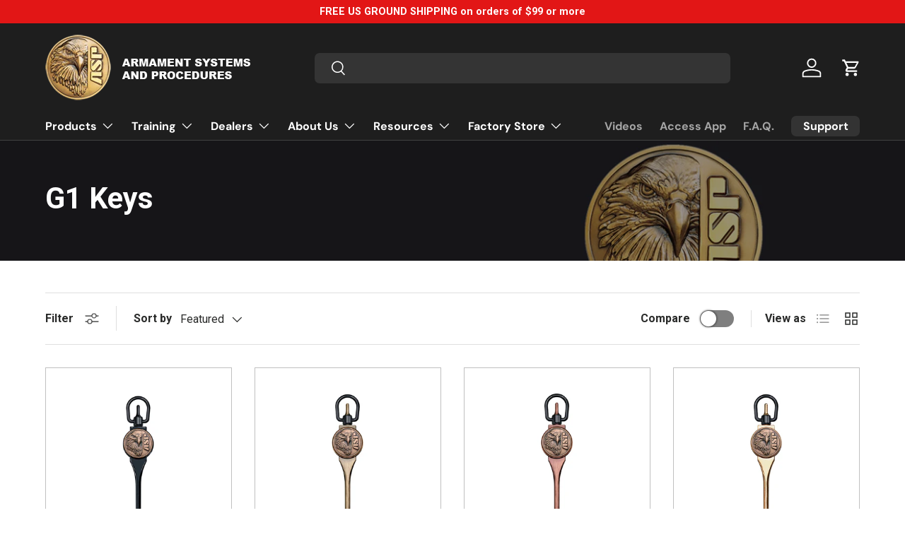

--- FILE ---
content_type: text/html; charset=utf-8
request_url: https://www.asp-usa.com/collections/g1-keys
body_size: 70877
content:
<!doctype html>
<html class="no-js" lang="en" dir="ltr">
<head>
  

<meta charset="utf-8">
<meta name="viewport" content="width=device-width,initial-scale=1">
<title>G1 Keys – ASP, Inc.</title><link rel="canonical" href="https://www.asp-usa.com/collections/g1-keys"><link rel="icon" href="//www.asp-usa.com/cdn/shop/files/favicon_0e171dc4-4f0a-4ffe-88c3-1a51f896f7be.png?crop=center&height=48&v=1613518057&width=48" type="image/png">
  <link rel="apple-touch-icon" href="//www.asp-usa.com/cdn/shop/files/favicon_0e171dc4-4f0a-4ffe-88c3-1a51f896f7be.png?crop=center&height=180&v=1613518057&width=180"><meta name="description" content="At ASP USA, Shop G1 Extended Handcuff Keys designed for police and law enforcement professionals for performance and safety."><meta property="og:site_name" content="ASP, Inc.">
<meta property="og:url" content="https://www.asp-usa.com/collections/g1-keys">
<meta property="og:title" content="G1 Keys – ASP, Inc.">
<meta property="og:type" content="product.group">
<meta property="og:description" content="At ASP USA, Shop G1 Extended Handcuff Keys designed for police and law enforcement professionals for performance and safety."><meta property="og:image" content="http://www.asp-usa.com/cdn/shop/collections/LOGO_c486b6be-380f-49cd-bf17-ea77b020da6a.jpg?crop=center&height=1200&v=1732643795&width=1200">
  <meta property="og:image:secure_url" content="https://www.asp-usa.com/cdn/shop/collections/LOGO_c486b6be-380f-49cd-bf17-ea77b020da6a.jpg?crop=center&height=1200&v=1732643795&width=1200">
  <meta property="og:image:width" content="3200">
  <meta property="og:image:height" content="400"><meta name="twitter:card" content="summary_large_image">
<meta name="twitter:title" content="G1 Keys – ASP, Inc.">
<meta name="twitter:description" content="At ASP USA, Shop G1 Extended Handcuff Keys designed for police and law enforcement professionals for performance and safety.">
<link rel="preload" href="//www.asp-usa.com/cdn/shop/t/71/assets/main.css?v=131442039570320275011768249778" as="style"><style data-shopify>
@font-face {
  font-family: Roboto;
  font-weight: 400;
  font-style: normal;
  font-display: swap;
  src: url("//www.asp-usa.com/cdn/fonts/roboto/roboto_n4.2019d890f07b1852f56ce63ba45b2db45d852cba.woff2") format("woff2"),
       url("//www.asp-usa.com/cdn/fonts/roboto/roboto_n4.238690e0007583582327135619c5f7971652fa9d.woff") format("woff");
}
@font-face {
  font-family: Roboto;
  font-weight: 700;
  font-style: normal;
  font-display: swap;
  src: url("//www.asp-usa.com/cdn/fonts/roboto/roboto_n7.f38007a10afbbde8976c4056bfe890710d51dec2.woff2") format("woff2"),
       url("//www.asp-usa.com/cdn/fonts/roboto/roboto_n7.94bfdd3e80c7be00e128703d245c207769d763f9.woff") format("woff");
}
@font-face {
  font-family: Roboto;
  font-weight: 400;
  font-style: italic;
  font-display: swap;
  src: url("//www.asp-usa.com/cdn/fonts/roboto/roboto_i4.57ce898ccda22ee84f49e6b57ae302250655e2d4.woff2") format("woff2"),
       url("//www.asp-usa.com/cdn/fonts/roboto/roboto_i4.b21f3bd061cbcb83b824ae8c7671a82587b264bf.woff") format("woff");
}
@font-face {
  font-family: Roboto;
  font-weight: 700;
  font-style: italic;
  font-display: swap;
  src: url("//www.asp-usa.com/cdn/fonts/roboto/roboto_i7.7ccaf9410746f2c53340607c42c43f90a9005937.woff2") format("woff2"),
       url("//www.asp-usa.com/cdn/fonts/roboto/roboto_i7.49ec21cdd7148292bffea74c62c0df6e93551516.woff") format("woff");
}
@font-face {
  font-family: Roboto;
  font-weight: 700;
  font-style: normal;
  font-display: swap;
  src: url("//www.asp-usa.com/cdn/fonts/roboto/roboto_n7.f38007a10afbbde8976c4056bfe890710d51dec2.woff2") format("woff2"),
       url("//www.asp-usa.com/cdn/fonts/roboto/roboto_n7.94bfdd3e80c7be00e128703d245c207769d763f9.woff") format("woff");
}
@font-face {
  font-family: "DM Sans";
  font-weight: 700;
  font-style: normal;
  font-display: swap;
  src: url("//www.asp-usa.com/cdn/fonts/dm_sans/dmsans_n7.97e21d81502002291ea1de8aefb79170c6946ce5.woff2") format("woff2"),
       url("//www.asp-usa.com/cdn/fonts/dm_sans/dmsans_n7.af5c214f5116410ca1d53a2090665620e78e2e1b.woff") format("woff");
}
:root {
      --bg-color: 255 255 255 / 1.0;
      --bg-color-og: 255 255 255 / 1.0;
      --heading-color: 42 43 42;
      --text-color: 42 43 42;
      --text-color-og: 42 43 42;
      --scrollbar-color: 42 43 42;
      --link-color: 42 43 42;
      --link-color-og: 42 43 42;
      --star-color: 255 159 28;--swatch-border-color-default: 212 213 212;
        --swatch-border-color-active: 149 149 149;
        --swatch-card-size: 24px;
        --swatch-variant-picker-size: 32px;--color-scheme-1-bg: 244 244 244 / 1.0;
      --color-scheme-1-grad: linear-gradient(180deg, rgba(244, 244, 244, 1), rgba(244, 244, 244, 1) 100%);
      --color-scheme-1-heading: 42 43 42;
      --color-scheme-1-text: 42 43 42;
      --color-scheme-1-btn-bg: 226 22 22;
      --color-scheme-1-btn-text: 255 255 255;
      --color-scheme-1-btn-bg-hover: 232 71 71;--color-scheme-2-bg: 42 43 42 / 1.0;
      --color-scheme-2-grad: linear-gradient(225deg, rgba(20, 20, 20, 1), rgba(45, 45, 45, 1) 56%, rgba(20, 20, 20, 1) 100%);
      --color-scheme-2-heading: 226 22 22;
      --color-scheme-2-text: 255 255 255;
      --color-scheme-2-btn-bg: 226 22 22;
      --color-scheme-2-btn-text: 255 255 255;
      --color-scheme-2-btn-bg-hover: 232 71 71;--color-scheme-3-bg: 255 88 13 / 1.0;
      --color-scheme-3-grad: linear-gradient(46deg, rgba(234, 73, 0, 1) 8%, rgba(234, 73, 0, 1) 32%, rgba(255, 88, 13, 0.88) 92%);
      --color-scheme-3-heading: 255 255 255;
      --color-scheme-3-text: 255 255 255;
      --color-scheme-3-btn-bg: 42 43 42;
      --color-scheme-3-btn-text: 255 255 255;
      --color-scheme-3-btn-bg-hover: 82 83 82;

      --drawer-bg-color: 255 255 255 / 1.0;
      --drawer-text-color: 42 43 42;

      --panel-bg-color: 244 244 244 / 1.0;
      --panel-heading-color: 42 43 42;
      --panel-text-color: 42 43 42;

      --in-stock-text-color: 44 126 63;
      --low-stock-text-color: 210 134 26;
      --very-low-stock-text-color: 180 12 28;
      --no-stock-text-color: 119 119 119;
      --no-stock-backordered-text-color: 119 119 119;

      --error-bg-color: 252 237 238;
      --error-text-color: 180 12 28;
      --success-bg-color: 232 246 234;
      --success-text-color: 44 126 63;
      --info-bg-color: 228 237 250;
      --info-text-color: 26 102 210;

      --heading-font-family: Roboto, sans-serif;
      --heading-font-style: normal;
      --heading-font-weight: 700;
      --heading-scale-start: 2;

      --navigation-font-family: "DM Sans", sans-serif;
      --navigation-font-style: normal;
      --navigation-font-weight: 700;--heading-text-transform: none;
--subheading-text-transform: none;
      --body-font-family: Roboto, sans-serif;
      --body-font-style: normal;
      --body-font-weight: 400;
      --body-font-size: 16;

      --section-gap: 32;
      --heading-gap: calc(8 * var(--space-unit));--heading-gap: calc(6 * var(--space-unit));--grid-column-gap: 20px;--btn-bg-color: 226 22 22;
      --btn-bg-hover-color: 232 71 71;
      --btn-text-color: 255 255 255;
      --btn-bg-color-og: 226 22 22;
      --btn-text-color-og: 255 255 255;
      --btn-alt-bg-color: 255 255 255;
      --btn-alt-bg-alpha: 1.0;
      --btn-alt-text-color: 42 43 42;
      --btn-border-width: 2px;
      --btn-padding-y: 12px;

      
      --btn-border-radius: 7px;
      

      --btn-lg-border-radius: 50%;
      --btn-icon-border-radius: 50%;
      --input-with-btn-inner-radius: var(--btn-border-radius);

      --input-bg-color: 255 255 255 / 1.0;
      --input-text-color: 42 43 42;
      --input-border-width: 2px;
      --input-border-radius: 5px;
      --textarea-border-radius: 5px;
      --input-border-radius: 7px;
      --input-bg-color-diff-3: #f7f7f7;
      --input-bg-color-diff-6: #f0f0f0;

      --modal-border-radius: 16px;
      --modal-overlay-color: 0 0 0;
      --modal-overlay-opacity: 0.4;
      --drawer-border-radius: 16px;
      --overlay-border-radius: 5px;--preorder-label-bg-color: 91 94 96;
      --preorder-label-text-color: 255 255 255;

      --page-width: 1260px;
      --gutter-sm: 20px;
      --gutter-md: 32px;
      --gutter-lg: 64px;

      --payment-terms-bg-color: #ffffff;

      --coll-card-bg-color: #F9F9F9;
      --coll-card-border-color: #f2f2f2;
        
          --aos-animate-duration: 0.6s;
        

        
          --aos-min-width: 0;
        
      

      --reading-width: 48em;
    }

    @media (max-width: 769px) {
      :root {
        --reading-width: 36em;
      }
    }
  </style><link rel="stylesheet" href="//www.asp-usa.com/cdn/shop/t/71/assets/main.css?v=131442039570320275011768249778">
  <script src="//www.asp-usa.com/cdn/shop/t/71/assets/main.js?v=15196979400931759961768249778" defer="defer"></script><link rel="preload" href="//www.asp-usa.com/cdn/fonts/roboto/roboto_n4.2019d890f07b1852f56ce63ba45b2db45d852cba.woff2" as="font" type="font/woff2" crossorigin fetchpriority="high"><link rel="preload" href="//www.asp-usa.com/cdn/fonts/roboto/roboto_n7.f38007a10afbbde8976c4056bfe890710d51dec2.woff2" as="font" type="font/woff2" crossorigin fetchpriority="high"><link rel="stylesheet" href="//www.asp-usa.com/cdn/shop/t/71/assets/swatches.css?v=158219864239368692241768326947" media="print" onload="this.media='all'">
    <noscript><link rel="stylesheet" href="//www.asp-usa.com/cdn/shop/t/71/assets/swatches.css?v=158219864239368692241768326947"></noscript><script>window.performance && window.performance.mark && window.performance.mark('shopify.content_for_header.start');</script><meta name="google-site-verification" content="ORXsNQ-RVMVSynwKf38bGKvXO1CPn8aeNAkPZx6sK2c">
<meta id="shopify-digital-wallet" name="shopify-digital-wallet" content="/16895369/digital_wallets/dialog">
<meta name="shopify-checkout-api-token" content="d886603bc1545f6a64678fef8c179618">
<link rel="alternate" type="application/atom+xml" title="Feed" href="/collections/g1-keys.atom" />
<link rel="alternate" type="application/json+oembed" href="https://www.asp-usa.com/collections/g1-keys.oembed">
<script async="async" src="/checkouts/internal/preloads.js?locale=en-US"></script>
<link rel="preconnect" href="https://shop.app" crossorigin="anonymous">
<script async="async" src="https://shop.app/checkouts/internal/preloads.js?locale=en-US&shop_id=16895369" crossorigin="anonymous"></script>
<script id="apple-pay-shop-capabilities" type="application/json">{"shopId":16895369,"countryCode":"US","currencyCode":"USD","merchantCapabilities":["supports3DS"],"merchantId":"gid:\/\/shopify\/Shop\/16895369","merchantName":"ASP, Inc.","requiredBillingContactFields":["postalAddress","email","phone"],"requiredShippingContactFields":["postalAddress","email","phone"],"shippingType":"shipping","supportedNetworks":["visa","masterCard","amex","discover","elo","jcb"],"total":{"type":"pending","label":"ASP, Inc.","amount":"1.00"},"shopifyPaymentsEnabled":true,"supportsSubscriptions":true}</script>
<script id="shopify-features" type="application/json">{"accessToken":"d886603bc1545f6a64678fef8c179618","betas":["rich-media-storefront-analytics"],"domain":"www.asp-usa.com","predictiveSearch":true,"shopId":16895369,"locale":"en"}</script>
<script>var Shopify = Shopify || {};
Shopify.shop = "aspgear.myshopify.com";
Shopify.locale = "en";
Shopify.currency = {"active":"USD","rate":"1.0"};
Shopify.country = "US";
Shopify.theme = {"name":"Enterprise 2.0 - NEW GWP","id":171779424279,"schema_name":"Enterprise","schema_version":"1.4.2","theme_store_id":1657,"role":"main"};
Shopify.theme.handle = "null";
Shopify.theme.style = {"id":null,"handle":null};
Shopify.cdnHost = "www.asp-usa.com/cdn";
Shopify.routes = Shopify.routes || {};
Shopify.routes.root = "/";</script>
<script type="module">!function(o){(o.Shopify=o.Shopify||{}).modules=!0}(window);</script>
<script>!function(o){function n(){var o=[];function n(){o.push(Array.prototype.slice.apply(arguments))}return n.q=o,n}var t=o.Shopify=o.Shopify||{};t.loadFeatures=n(),t.autoloadFeatures=n()}(window);</script>
<script>
  window.ShopifyPay = window.ShopifyPay || {};
  window.ShopifyPay.apiHost = "shop.app\/pay";
  window.ShopifyPay.redirectState = null;
</script>
<script id="shop-js-analytics" type="application/json">{"pageType":"collection"}</script>
<script defer="defer" async type="module" src="//www.asp-usa.com/cdn/shopifycloud/shop-js/modules/v2/client.init-shop-cart-sync_C5BV16lS.en.esm.js"></script>
<script defer="defer" async type="module" src="//www.asp-usa.com/cdn/shopifycloud/shop-js/modules/v2/chunk.common_CygWptCX.esm.js"></script>
<script type="module">
  await import("//www.asp-usa.com/cdn/shopifycloud/shop-js/modules/v2/client.init-shop-cart-sync_C5BV16lS.en.esm.js");
await import("//www.asp-usa.com/cdn/shopifycloud/shop-js/modules/v2/chunk.common_CygWptCX.esm.js");

  window.Shopify.SignInWithShop?.initShopCartSync?.({"fedCMEnabled":true,"windoidEnabled":true});

</script>
<script>
  window.Shopify = window.Shopify || {};
  if (!window.Shopify.featureAssets) window.Shopify.featureAssets = {};
  window.Shopify.featureAssets['shop-js'] = {"shop-cart-sync":["modules/v2/client.shop-cart-sync_ZFArdW7E.en.esm.js","modules/v2/chunk.common_CygWptCX.esm.js"],"init-fed-cm":["modules/v2/client.init-fed-cm_CmiC4vf6.en.esm.js","modules/v2/chunk.common_CygWptCX.esm.js"],"shop-button":["modules/v2/client.shop-button_tlx5R9nI.en.esm.js","modules/v2/chunk.common_CygWptCX.esm.js"],"shop-cash-offers":["modules/v2/client.shop-cash-offers_DOA2yAJr.en.esm.js","modules/v2/chunk.common_CygWptCX.esm.js","modules/v2/chunk.modal_D71HUcav.esm.js"],"init-windoid":["modules/v2/client.init-windoid_sURxWdc1.en.esm.js","modules/v2/chunk.common_CygWptCX.esm.js"],"shop-toast-manager":["modules/v2/client.shop-toast-manager_ClPi3nE9.en.esm.js","modules/v2/chunk.common_CygWptCX.esm.js"],"init-shop-email-lookup-coordinator":["modules/v2/client.init-shop-email-lookup-coordinator_B8hsDcYM.en.esm.js","modules/v2/chunk.common_CygWptCX.esm.js"],"init-shop-cart-sync":["modules/v2/client.init-shop-cart-sync_C5BV16lS.en.esm.js","modules/v2/chunk.common_CygWptCX.esm.js"],"avatar":["modules/v2/client.avatar_BTnouDA3.en.esm.js"],"pay-button":["modules/v2/client.pay-button_FdsNuTd3.en.esm.js","modules/v2/chunk.common_CygWptCX.esm.js"],"init-customer-accounts":["modules/v2/client.init-customer-accounts_DxDtT_ad.en.esm.js","modules/v2/client.shop-login-button_C5VAVYt1.en.esm.js","modules/v2/chunk.common_CygWptCX.esm.js","modules/v2/chunk.modal_D71HUcav.esm.js"],"init-shop-for-new-customer-accounts":["modules/v2/client.init-shop-for-new-customer-accounts_ChsxoAhi.en.esm.js","modules/v2/client.shop-login-button_C5VAVYt1.en.esm.js","modules/v2/chunk.common_CygWptCX.esm.js","modules/v2/chunk.modal_D71HUcav.esm.js"],"shop-login-button":["modules/v2/client.shop-login-button_C5VAVYt1.en.esm.js","modules/v2/chunk.common_CygWptCX.esm.js","modules/v2/chunk.modal_D71HUcav.esm.js"],"init-customer-accounts-sign-up":["modules/v2/client.init-customer-accounts-sign-up_CPSyQ0Tj.en.esm.js","modules/v2/client.shop-login-button_C5VAVYt1.en.esm.js","modules/v2/chunk.common_CygWptCX.esm.js","modules/v2/chunk.modal_D71HUcav.esm.js"],"shop-follow-button":["modules/v2/client.shop-follow-button_Cva4Ekp9.en.esm.js","modules/v2/chunk.common_CygWptCX.esm.js","modules/v2/chunk.modal_D71HUcav.esm.js"],"checkout-modal":["modules/v2/client.checkout-modal_BPM8l0SH.en.esm.js","modules/v2/chunk.common_CygWptCX.esm.js","modules/v2/chunk.modal_D71HUcav.esm.js"],"lead-capture":["modules/v2/client.lead-capture_Bi8yE_yS.en.esm.js","modules/v2/chunk.common_CygWptCX.esm.js","modules/v2/chunk.modal_D71HUcav.esm.js"],"shop-login":["modules/v2/client.shop-login_D6lNrXab.en.esm.js","modules/v2/chunk.common_CygWptCX.esm.js","modules/v2/chunk.modal_D71HUcav.esm.js"],"payment-terms":["modules/v2/client.payment-terms_CZxnsJam.en.esm.js","modules/v2/chunk.common_CygWptCX.esm.js","modules/v2/chunk.modal_D71HUcav.esm.js"]};
</script>
<script>(function() {
  var isLoaded = false;
  function asyncLoad() {
    if (isLoaded) return;
    isLoaded = true;
    var urls = ["https:\/\/upsells.boldapps.net\/v2_ui\/js\/UpsellTracker.js?shop=aspgear.myshopify.com","https:\/\/upsells.boldapps.net\/v2_ui\/js\/upsell.js?shop=aspgear.myshopify.com","\/\/shopify.privy.com\/widget.js?shop=aspgear.myshopify.com","https:\/\/motivate.shopapps.site\/motivator.php?shop=aspgear.myshopify.com","https:\/\/chimpstatic.com\/mcjs-connected\/js\/users\/a623e86eb678ca6f9c5389ea5\/0dc5a38f2ff919c490e4258e5.js?shop=aspgear.myshopify.com","https:\/\/s3.amazonaws.com\/pixelpop\/usercontent\/scripts\/b0103984-a3e5-43fa-8de5-56042917456b\/pixelpop.js?shop=aspgear.myshopify.com","https:\/\/design-packs.herokuapp.com\/design_packs_file.js?shop=aspgear.myshopify.com","https:\/\/www.pxucdn.com\/apps\/uso.js?shop=aspgear.myshopify.com","https:\/\/ideafyi.oss-us-west-1.aliyuncs.com\/js\/filter.js?v=9\u0026shop=aspgear.myshopify.com"];
    for (var i = 0; i < urls.length; i++) {
      var s = document.createElement('script');
      s.type = 'text/javascript';
      s.async = true;
      s.src = urls[i];
      var x = document.getElementsByTagName('script')[0];
      x.parentNode.insertBefore(s, x);
    }
  };
  if(window.attachEvent) {
    window.attachEvent('onload', asyncLoad);
  } else {
    window.addEventListener('load', asyncLoad, false);
  }
})();</script>
<script id="__st">var __st={"a":16895369,"offset":-21600,"reqid":"9928319d-32f2-455d-84ea-aa4acafd4518-1768795264","pageurl":"www.asp-usa.com\/collections\/g1-keys","u":"493aa965fc27","p":"collection","rtyp":"collection","rid":267151343639};</script>
<script>window.ShopifyPaypalV4VisibilityTracking = true;</script>
<script id="captcha-bootstrap">!function(){'use strict';const t='contact',e='account',n='new_comment',o=[[t,t],['blogs',n],['comments',n],[t,'customer']],c=[[e,'customer_login'],[e,'guest_login'],[e,'recover_customer_password'],[e,'create_customer']],r=t=>t.map((([t,e])=>`form[action*='/${t}']:not([data-nocaptcha='true']) input[name='form_type'][value='${e}']`)).join(','),a=t=>()=>t?[...document.querySelectorAll(t)].map((t=>t.form)):[];function s(){const t=[...o],e=r(t);return a(e)}const i='password',u='form_key',d=['recaptcha-v3-token','g-recaptcha-response','h-captcha-response',i],f=()=>{try{return window.sessionStorage}catch{return}},m='__shopify_v',_=t=>t.elements[u];function p(t,e,n=!1){try{const o=window.sessionStorage,c=JSON.parse(o.getItem(e)),{data:r}=function(t){const{data:e,action:n}=t;return t[m]||n?{data:e,action:n}:{data:t,action:n}}(c);for(const[e,n]of Object.entries(r))t.elements[e]&&(t.elements[e].value=n);n&&o.removeItem(e)}catch(o){console.error('form repopulation failed',{error:o})}}const l='form_type',E='cptcha';function T(t){t.dataset[E]=!0}const w=window,h=w.document,L='Shopify',v='ce_forms',y='captcha';let A=!1;((t,e)=>{const n=(g='f06e6c50-85a8-45c8-87d0-21a2b65856fe',I='https://cdn.shopify.com/shopifycloud/storefront-forms-hcaptcha/ce_storefront_forms_captcha_hcaptcha.v1.5.2.iife.js',D={infoText:'Protected by hCaptcha',privacyText:'Privacy',termsText:'Terms'},(t,e,n)=>{const o=w[L][v],c=o.bindForm;if(c)return c(t,g,e,D).then(n);var r;o.q.push([[t,g,e,D],n]),r=I,A||(h.body.append(Object.assign(h.createElement('script'),{id:'captcha-provider',async:!0,src:r})),A=!0)});var g,I,D;w[L]=w[L]||{},w[L][v]=w[L][v]||{},w[L][v].q=[],w[L][y]=w[L][y]||{},w[L][y].protect=function(t,e){n(t,void 0,e),T(t)},Object.freeze(w[L][y]),function(t,e,n,w,h,L){const[v,y,A,g]=function(t,e,n){const i=e?o:[],u=t?c:[],d=[...i,...u],f=r(d),m=r(i),_=r(d.filter((([t,e])=>n.includes(e))));return[a(f),a(m),a(_),s()]}(w,h,L),I=t=>{const e=t.target;return e instanceof HTMLFormElement?e:e&&e.form},D=t=>v().includes(t);t.addEventListener('submit',(t=>{const e=I(t);if(!e)return;const n=D(e)&&!e.dataset.hcaptchaBound&&!e.dataset.recaptchaBound,o=_(e),c=g().includes(e)&&(!o||!o.value);(n||c)&&t.preventDefault(),c&&!n&&(function(t){try{if(!f())return;!function(t){const e=f();if(!e)return;const n=_(t);if(!n)return;const o=n.value;o&&e.removeItem(o)}(t);const e=Array.from(Array(32),(()=>Math.random().toString(36)[2])).join('');!function(t,e){_(t)||t.append(Object.assign(document.createElement('input'),{type:'hidden',name:u})),t.elements[u].value=e}(t,e),function(t,e){const n=f();if(!n)return;const o=[...t.querySelectorAll(`input[type='${i}']`)].map((({name:t})=>t)),c=[...d,...o],r={};for(const[a,s]of new FormData(t).entries())c.includes(a)||(r[a]=s);n.setItem(e,JSON.stringify({[m]:1,action:t.action,data:r}))}(t,e)}catch(e){console.error('failed to persist form',e)}}(e),e.submit())}));const S=(t,e)=>{t&&!t.dataset[E]&&(n(t,e.some((e=>e===t))),T(t))};for(const o of['focusin','change'])t.addEventListener(o,(t=>{const e=I(t);D(e)&&S(e,y())}));const B=e.get('form_key'),M=e.get(l),P=B&&M;t.addEventListener('DOMContentLoaded',(()=>{const t=y();if(P)for(const e of t)e.elements[l].value===M&&p(e,B);[...new Set([...A(),...v().filter((t=>'true'===t.dataset.shopifyCaptcha))])].forEach((e=>S(e,t)))}))}(h,new URLSearchParams(w.location.search),n,t,e,['guest_login'])})(!0,!0)}();</script>
<script integrity="sha256-4kQ18oKyAcykRKYeNunJcIwy7WH5gtpwJnB7kiuLZ1E=" data-source-attribution="shopify.loadfeatures" defer="defer" src="//www.asp-usa.com/cdn/shopifycloud/storefront/assets/storefront/load_feature-a0a9edcb.js" crossorigin="anonymous"></script>
<script crossorigin="anonymous" defer="defer" src="//www.asp-usa.com/cdn/shopifycloud/storefront/assets/shopify_pay/storefront-65b4c6d7.js?v=20250812"></script>
<script data-source-attribution="shopify.dynamic_checkout.dynamic.init">var Shopify=Shopify||{};Shopify.PaymentButton=Shopify.PaymentButton||{isStorefrontPortableWallets:!0,init:function(){window.Shopify.PaymentButton.init=function(){};var t=document.createElement("script");t.src="https://www.asp-usa.com/cdn/shopifycloud/portable-wallets/latest/portable-wallets.en.js",t.type="module",document.head.appendChild(t)}};
</script>
<script data-source-attribution="shopify.dynamic_checkout.buyer_consent">
  function portableWalletsHideBuyerConsent(e){var t=document.getElementById("shopify-buyer-consent"),n=document.getElementById("shopify-subscription-policy-button");t&&n&&(t.classList.add("hidden"),t.setAttribute("aria-hidden","true"),n.removeEventListener("click",e))}function portableWalletsShowBuyerConsent(e){var t=document.getElementById("shopify-buyer-consent"),n=document.getElementById("shopify-subscription-policy-button");t&&n&&(t.classList.remove("hidden"),t.removeAttribute("aria-hidden"),n.addEventListener("click",e))}window.Shopify?.PaymentButton&&(window.Shopify.PaymentButton.hideBuyerConsent=portableWalletsHideBuyerConsent,window.Shopify.PaymentButton.showBuyerConsent=portableWalletsShowBuyerConsent);
</script>
<script data-source-attribution="shopify.dynamic_checkout.cart.bootstrap">document.addEventListener("DOMContentLoaded",(function(){function t(){return document.querySelector("shopify-accelerated-checkout-cart, shopify-accelerated-checkout")}if(t())Shopify.PaymentButton.init();else{new MutationObserver((function(e,n){t()&&(Shopify.PaymentButton.init(),n.disconnect())})).observe(document.body,{childList:!0,subtree:!0})}}));
</script>
<link id="shopify-accelerated-checkout-styles" rel="stylesheet" media="screen" href="https://www.asp-usa.com/cdn/shopifycloud/portable-wallets/latest/accelerated-checkout-backwards-compat.css" crossorigin="anonymous">
<style id="shopify-accelerated-checkout-cart">
        #shopify-buyer-consent {
  margin-top: 1em;
  display: inline-block;
  width: 100%;
}

#shopify-buyer-consent.hidden {
  display: none;
}

#shopify-subscription-policy-button {
  background: none;
  border: none;
  padding: 0;
  text-decoration: underline;
  font-size: inherit;
  cursor: pointer;
}

#shopify-subscription-policy-button::before {
  box-shadow: none;
}

      </style>
<script id="sections-script" data-sections="header,footer" defer="defer" src="//www.asp-usa.com/cdn/shop/t/71/compiled_assets/scripts.js?v=15615"></script>
<script>window.performance && window.performance.mark && window.performance.mark('shopify.content_for_header.end');</script>

    <script src="//www.asp-usa.com/cdn/shop/t/71/assets/animate-on-scroll.js?v=15249566486942820451768249778" defer="defer"></script>
    <link rel="stylesheet" href="//www.asp-usa.com/cdn/shop/t/71/assets/animate-on-scroll.css?v=116194678796051782541768249778">
  

  <script>document.documentElement.className = document.documentElement.className.replace('no-js', 'js');</script><!-- CC Custom Head Start --><meta name="google-site-verification" content="ORXsNQ-RVMVSynwKf38bGKvXO1CPn8aeNAkPZx6sK2c">

  <!-- Google tag (gtag.js) -->
<script async src="https://www.googletagmanager.com/gtag/js?id=AW-11026343672"></script>
<script>
  window.dataLayer = window.dataLayer || [];
  function gtag(){dataLayer.push(arguments);}
  gtag('js', new Date());

  gtag('config', 'AW-11026343672');
</script>
  <!-- Event snippet for Google Shopping App Purchase conversion page -->
<script>
  gtag('event', 'conversion', {
      'send_to': 'AW-11026343672/GEFQCKXK_IIYEPjN4okp',
      'value': 1.0,
      'currency': 'USD',
      'transaction_id': ''
  });
</script>
  <!-- Google tag (gtag.js) -->
<script async src="https://www.googletagmanager.com/gtag/js?id=G-9VS9FPD2PJ"></script>
<script>
  window.dataLayer = window.dataLayer || [];
  function gtag(){dataLayer.push(arguments);}
  gtag('js', new Date());

  gtag('config', 'G-9VS9FPD2PJ');
</script><!-- CC Custom Head End --><link rel="preload" href="//www.asp-usa.com/cdn/shop/t/71/assets/design-pack-styles.css?v=50071276032222952041768249778" as="style">
<link href="//www.asp-usa.com/cdn/shop/t/71/assets/design-pack-styles.css?v=50071276032222952041768249778" rel="stylesheet" type="text/css" media="all" /> 
  
    <script src="https://ajax.googleapis.com/ajax/libs/jquery/3.7.1/jquery.min.js" type="text/javascript"></script><!-- RQ! added this -->
    <script src="//code.jquery.com/ui/1.12.0/jquery-ui.min.js" type="text/javascript"></script>  <!-- RQ! added this -->
   <script src="//www.asp-usa.com/cdn/shop/t/71/assets/custom.js?v=88699671575533610671768249778" defer></script><!-- RQ! added this -->
   
   <link href="//www.asp-usa.com/cdn/shop/t/71/assets/custom.css?v=130691908081849680031768249778" rel="stylesheet" type="text/css" media="all" />  <!-- RQ! added this CSS -->

  

<script src="https://cdn-widgetsrepository.yotpo.com/v1/loader/ROdBhMSfFTJMYS73l6xf1rJoBIuRRmOChZpL08wJ?languageCode=en"  async></script>  


<!-- BEGIN app block: shopify://apps/easyban-country-blocker/blocks/easyban-blocker/6583aec2-8e90-464e-9601-efb6039a18f8 --><script src="https://cdn.shopify.com/extensions/0199b407-62ab-757c-8c40-b410f744da52/easy-ban-40/assets/filter.js?v=13&shop=aspgear.myshopify.com" async></script>
<script src="https://cdn.shopify.com/extensions/0199b407-62ab-757c-8c40-b410f744da52/easy-ban-40/assets/regc.js?v=1&shop=aspgear.myshopify.com" async></script>















<!-- END app block --><!-- BEGIN app block: shopify://apps/sharethis-share-buttons/blocks/app-embed/b99b50a4-807c-4fe0-a03f-4a46b8c063cb -->


  <script src="https://platform-api.sharethis.com/js/sharethis.js#property=693742b50c80443a4a93dad0&product=inline-share-buttons&source=shopify" async="async"></script>



<!-- END app block --><!-- BEGIN app block: shopify://apps/eg-auto-add-to-cart/blocks/app-embed/0f7d4f74-1e89-4820-aec4-6564d7e535d2 -->










  
    <script
      async
      type="text/javascript"
      src="https://cdn.506.io/eg/script.js?shop=aspgear.myshopify.com&v=7"
    ></script>
  



  <meta id="easygift-shop" itemid="c2hvcF8kXzE3Njg3OTUyNjQ=" content="{&quot;isInstalled&quot;:true,&quot;installedOn&quot;:&quot;2024-06-03T03:41:46.962Z&quot;,&quot;appVersion&quot;:&quot;3.0&quot;,&quot;subscriptionName&quot;:&quot;Standard&quot;,&quot;cartAnalytics&quot;:true,&quot;freeTrialEndsOn&quot;:null,&quot;settings&quot;:{&quot;reminderBannerStyle&quot;:{&quot;position&quot;:{&quot;horizontal&quot;:&quot;right&quot;,&quot;vertical&quot;:&quot;bottom&quot;},&quot;closingMode&quot;:&quot;doNotAutoClose&quot;,&quot;cssStyles&quot;:&quot;&quot;,&quot;displayAfter&quot;:5,&quot;headerText&quot;:&quot;&quot;,&quot;imageUrl&quot;:null,&quot;primaryColor&quot;:&quot;#000000&quot;,&quot;reshowBannerAfter&quot;:&quot;everyNewSession&quot;,&quot;selfcloseAfter&quot;:5,&quot;showImage&quot;:false,&quot;subHeaderText&quot;:&quot;&quot;},&quot;addedItemIdentifier&quot;:&quot;_Gifted&quot;,&quot;ignoreOtherAppLineItems&quot;:null,&quot;customVariantsInfoLifetimeMins&quot;:1440,&quot;redirectPath&quot;:null,&quot;ignoreNonStandardCartRequests&quot;:false,&quot;bannerStyle&quot;:{&quot;position&quot;:{&quot;horizontal&quot;:&quot;right&quot;,&quot;vertical&quot;:&quot;bottom&quot;},&quot;cssStyles&quot;:null,&quot;primaryColor&quot;:&quot;#000000&quot;},&quot;themePresetId&quot;:null,&quot;notificationStyle&quot;:{&quot;position&quot;:{&quot;horizontal&quot;:null,&quot;vertical&quot;:null},&quot;cssStyles&quot;:null,&quot;duration&quot;:null,&quot;hasCustomizations&quot;:false,&quot;primaryColor&quot;:null},&quot;fetchCartData&quot;:false,&quot;useLocalStorage&quot;:{&quot;enabled&quot;:false,&quot;expiryMinutes&quot;:null},&quot;popupStyle&quot;:{&quot;addButtonText&quot;:null,&quot;cssStyles&quot;:null,&quot;dismissButtonText&quot;:null,&quot;hasCustomizations&quot;:false,&quot;imageUrl&quot;:null,&quot;outOfStockButtonText&quot;:null,&quot;primaryColor&quot;:null,&quot;secondaryColor&quot;:null,&quot;showProductLink&quot;:false,&quot;subscriptionLabel&quot;:&quot;Subscription Plan&quot;},&quot;refreshAfterBannerClick&quot;:false,&quot;disableReapplyRules&quot;:false,&quot;disableReloadOnFailedAddition&quot;:false,&quot;autoReloadCartPage&quot;:false,&quot;ajaxRedirectPath&quot;:null,&quot;allowSimultaneousRequests&quot;:false,&quot;applyRulesOnCheckout&quot;:false,&quot;enableCartCtrlOverrides&quot;:true,&quot;scriptSettings&quot;:{&quot;branding&quot;:{&quot;show&quot;:false,&quot;removalRequestSent&quot;:null},&quot;productPageRedirection&quot;:{&quot;enabled&quot;:false,&quot;products&quot;:[],&quot;redirectionURL&quot;:&quot;\/&quot;},&quot;debugging&quot;:{&quot;enabled&quot;:false,&quot;enabledOn&quot;:null,&quot;stringifyObj&quot;:false},&quot;customCSS&quot;:null,&quot;delayUpdates&quot;:2000,&quot;decodePayload&quot;:false,&quot;hideAlertsOnFrontend&quot;:false,&quot;removeEGPropertyFromSplitActionLineItems&quot;:false,&quot;fetchProductInfoFromSavedDomain&quot;:false,&quot;enableBuyNowInterceptions&quot;:false,&quot;removeProductsAddedFromExpiredRules&quot;:false,&quot;useFinalPrice&quot;:false,&quot;hideGiftedPropertyText&quot;:false,&quot;fetchCartDataBeforeRequest&quot;:false}},&quot;translations&quot;:null,&quot;defaultLocale&quot;:&quot;en&quot;,&quot;shopDomain&quot;:&quot;www.asp-usa.com&quot;}">


<script defer>
  (async function() {
    try {

      const blockVersion = "v3"
      if (blockVersion != "v3") {
        return
      }

      let metaErrorFlag = false;
      if (metaErrorFlag) {
        return
      }

      // Parse metafields as JSON
      const metafields = {};

      // Process metafields in JavaScript
      let savedRulesArray = [];
      for (const [key, value] of Object.entries(metafields)) {
        if (value) {
          for (const prop in value) {
            // avoiding Object.Keys for performance gain -- no need to make an array of keys.
            savedRulesArray.push(value);
            break;
          }
        }
      }

      const metaTag = document.createElement('meta');
      metaTag.id = 'easygift-rules';
      metaTag.content = JSON.stringify(savedRulesArray);
      metaTag.setAttribute('itemid', 'cnVsZXNfJF8xNzY4Nzk1MjY0');

      document.head.appendChild(metaTag);
      } catch (err) {
        
      }
  })();
</script>


  <script
    type="text/javascript"
    defer
  >

    (function () {
      try {
        window.EG_INFO = window.EG_INFO || {};
        var shopInfo = {"isInstalled":true,"installedOn":"2024-06-03T03:41:46.962Z","appVersion":"3.0","subscriptionName":"Standard","cartAnalytics":true,"freeTrialEndsOn":null,"settings":{"reminderBannerStyle":{"position":{"horizontal":"right","vertical":"bottom"},"closingMode":"doNotAutoClose","cssStyles":"","displayAfter":5,"headerText":"","imageUrl":null,"primaryColor":"#000000","reshowBannerAfter":"everyNewSession","selfcloseAfter":5,"showImage":false,"subHeaderText":""},"addedItemIdentifier":"_Gifted","ignoreOtherAppLineItems":null,"customVariantsInfoLifetimeMins":1440,"redirectPath":null,"ignoreNonStandardCartRequests":false,"bannerStyle":{"position":{"horizontal":"right","vertical":"bottom"},"cssStyles":null,"primaryColor":"#000000"},"themePresetId":null,"notificationStyle":{"position":{"horizontal":null,"vertical":null},"cssStyles":null,"duration":null,"hasCustomizations":false,"primaryColor":null},"fetchCartData":false,"useLocalStorage":{"enabled":false,"expiryMinutes":null},"popupStyle":{"addButtonText":null,"cssStyles":null,"dismissButtonText":null,"hasCustomizations":false,"imageUrl":null,"outOfStockButtonText":null,"primaryColor":null,"secondaryColor":null,"showProductLink":false,"subscriptionLabel":"Subscription Plan"},"refreshAfterBannerClick":false,"disableReapplyRules":false,"disableReloadOnFailedAddition":false,"autoReloadCartPage":false,"ajaxRedirectPath":null,"allowSimultaneousRequests":false,"applyRulesOnCheckout":false,"enableCartCtrlOverrides":true,"scriptSettings":{"branding":{"show":false,"removalRequestSent":null},"productPageRedirection":{"enabled":false,"products":[],"redirectionURL":"\/"},"debugging":{"enabled":false,"enabledOn":null,"stringifyObj":false},"customCSS":null,"delayUpdates":2000,"decodePayload":false,"hideAlertsOnFrontend":false,"removeEGPropertyFromSplitActionLineItems":false,"fetchProductInfoFromSavedDomain":false,"enableBuyNowInterceptions":false,"removeProductsAddedFromExpiredRules":false,"useFinalPrice":false,"hideGiftedPropertyText":false,"fetchCartDataBeforeRequest":false}},"translations":null,"defaultLocale":"en","shopDomain":"www.asp-usa.com"};
        var productRedirectionEnabled = shopInfo.settings.scriptSettings.productPageRedirection.enabled;
        if (["Unlimited", "Enterprise"].includes(shopInfo.subscriptionName) && productRedirectionEnabled) {
          var products = shopInfo.settings.scriptSettings.productPageRedirection.products;
          if (products.length > 0) {
            var productIds = products.map(function(prod) {
              var productGid = prod.id;
              var productIdNumber = parseInt(productGid.split('/').pop());
              return productIdNumber;
            });
            var productInfo = null;
            var isProductInList = productIds.includes(productInfo.id);
            if (isProductInList) {
              var redirectionURL = shopInfo.settings.scriptSettings.productPageRedirection.redirectionURL;
              if (redirectionURL) {
                window.location = redirectionURL;
              }
            }
          }
        }

        
      } catch(err) {
      return
    }})()
  </script>



<!-- END app block --><!-- BEGIN app block: shopify://apps/dr-free-gift/blocks/instant-load/5942fed7-47f4-451f-a42f-9077b6214264 --><!-- For self-installation -->
<script>(() => {const installerKey = 'docapp-free-gift-auto-install'; const urlParams = new URLSearchParams(window.location.search); if (urlParams.get(installerKey)) {window.sessionStorage.setItem(installerKey, JSON.stringify({integrationId: urlParams.get('docapp-integration-id'), divClass: urlParams.get('docapp-install-class'), check: urlParams.get('docapp-check')}));}})();</script>
<script>(() => {const previewKey = 'docapp-free-gift-test'; const urlParams = new URLSearchParams(window.location.search); if (urlParams.get(previewKey)) {window.sessionStorage.setItem(previewKey, JSON.stringify({active: true, integrationId: urlParams.get('docapp-free-gift-inst-test')}));}})();</script>
<script>window.freeGiftCartUpsellProAppBlock = true;</script>

<!-- App speed-up -->
<script id="docapp-cart">window.docappCart = {"note":null,"attributes":{},"original_total_price":0,"total_price":0,"total_discount":0,"total_weight":0.0,"item_count":0,"items":[],"requires_shipping":false,"currency":"USD","items_subtotal_price":0,"cart_level_discount_applications":[],"checkout_charge_amount":0}; window.docappCart.currency = "USD"; window.docappCart.shop_currency = "USD";</script>
<script id="docapp-free-item-speedup">
    (() => { if (window.freeGiftCartUpsellProAppLoaded) return; let script = document.createElement('script'); script.src = "https://d2fk970j0emtue.cloudfront.net/shop/js/free-gift-cart-upsell-pro.min.js?shop=aspgear.myshopify.com"; document.getElementById('docapp-free-item-speedup').after(script); })();
</script>

<!-- END app block --><!-- BEGIN app block: shopify://apps/hotjar-install/blocks/global/2903e4ea-7615-463e-8b60-582f487dac4f -->
  <script>
    console.log('[Hotjar Install] Loaded Saved Script');
  </script>
  <script>(function(h,o,t,j,a,r){h.hj=h.hj||function(){(h.hj.q=h.hj.q||[]).push(arguments)};h._hjSettings={hjid:1326096,hjsv:6};a=o.getElementsByTagName('head')[0];r=o.createElement('script');r.async=1;r.src=t+h._hjSettings.hjid+j+h._hjSettings.hjsv;a.appendChild(r);})(window,document,'https://static.hotjar.com/c/hotjar-','.js?sv=');</script>



<!-- END app block --><!-- BEGIN app block: shopify://apps/yotpo-product-reviews/blocks/settings/eb7dfd7d-db44-4334-bc49-c893b51b36cf -->


<script type="text/javascript">
  (function e(){var e=document.createElement("script");
  e.type="text/javascript",e.async=true,
  e.src="//staticw2.yotpo.com//widget.js?lang=en";
  var t=document.getElementsByTagName("script")[0];
  t.parentNode.insertBefore(e,t)})();
</script>



  
<!-- END app block --><!-- BEGIN app block: shopify://apps/uso-ultimate-special-offers/blocks/app-embed/27e7496f-1710-4d6e-8269-9d221925aac7 --><script data-cfasync="false" data-no-instant>
  window.jQuery ||
    document.write("<script src='https://ajax.googleapis.com/ajax/libs/jquery/2.2.4/jquery.min.js'>\x3C/script>");
</script>

<script type="text/javascript">
   
   window.saso = {
     shop_slug: "aspgear",
     money_format: "${{amount}}",
     customer: null,
     cart: null,
     cart_path: "/cart",
     // Change to "EMBEDDED" to use the embedded cart discounts. Requires the theme to have
     // the saso-* elements installed.
     cartDiscountRenderMethod: "SECTION"
   }
   window.saso_extras = {}

   

   

   
   
     
     window.saso.collection = {
       id: 267151343639
     }
   
   


   

   

   
    window.saso.cart = {"note":null,"attributes":{},"original_total_price":0,"total_price":0,"total_discount":0,"total_weight":0.0,"item_count":0,"items":[],"requires_shipping":false,"currency":"USD","items_subtotal_price":0,"cart_level_discount_applications":[],"checkout_charge_amount":0}
     delete window.saso.cart.note
     window.saso.cart_collections = {}
     
  if (typeof window.saso.cart.items == "object") {
     	for (var i=0; i<window.saso.cart.items.length; i++) {
         	["sku", "grams", "vendor", "url", "image", "handle", "requires_shipping", "product_type", "product_description"].map(function(a) {
           		delete window.saso.cart.items[i][a]
         	})
     	}
     }
   

   window.saso.page_type = "collection"
   if (typeof window.location == "object" && typeof window.location.pathname == "string") {
     if (window.location.pathname.indexOf('/checkouts/') > -1) {
       window.saso.page_type = "checkout"
     }
   }
</script>

<link href="//cdn.shopify.com/extensions/0199f3c7-d5e3-7d5c-86c6-dcbf546539b3/ultimate-special-offers-18/assets/popup.css" rel="stylesheet" type="text/css" media="all" />
<link href="//cdn.shopify.com/extensions/0199f3c7-d5e3-7d5c-86c6-dcbf546539b3/ultimate-special-offers-18/assets/special-offers.scss.css" rel="stylesheet" type="text/css" media="all" />


  <!-- BEGIN app snippet: special-offers-templates -->

<script id="saso-volume-discount-tiers" type="text/x-handlebars-template" data-no-instant>
<div class="saso-volume-discount-tiers">
    <h4>{{{product_message}}}</h4>

	<table class="saso-table">
    	<thead>
			<tr>
            	<th>Minimum Qty</th>
                <th>{{# if price_type_flat}}Price per item{{/if}}{{# if price_type_percent}}Discount{{/if}}</th>
            	<!--<th>&nbsp;</th>-->
  			</tr>
        </thead>

        <tbody>
        {{#tiers}}
    	<tr>
        	<td>{{{quantity}}}+</td>
        	<td>{{{price.title}}}<!-- {{{price_flat.title}}} --></td>
            <!-- <td><a href="#" class="saso-add-to-cart" data-quantity="{{{quantity}}}">Add to Cart</a></td> -->
  		</tr>
    	{{/tiers}}
        </tbody>
    </table>
</div>
</script>

<script id="saso-cross-sell-popup" type="text/x-handlebars-template" data-no-instant>
<div class="saso-cross-sell-popup {{#if products.length}}{{else}}saso-cross-sell-popup0{{/if}}">
    <span class="saso-message">{{{notifications_message}}}</span>
    <br>

	<div class="saso-products-container">
	<table><tr>
    {{#products}}
    <td class="saso-product-container" data-product-id="{{id}}" data-variant-id="{{variants.0.id}}">
        <div class="saso-image"><a href="/products/{{handle}}" class="saso-crosssell-nav" data-product-id="{{id}}"><img src="{{image.src}}" /></a></div>
        <div class="saso-title">{{{title}}}</div>
        <div class="saso-variants-container" style="{{{variants_style}}}">{{{variants_select}}}</div>
        <span class="saso-price">{{{variants.0.price}}}</span>
        <span class="saso-was-price">{{{variants.0.compare_at_price}}}</span>
        <br>
        <button type="button" class="saso-add-to-cart saso-crosssell-nav" data-product-id="{{{id}}}" data-variant-id="{{{variants.0.id}}}">Add to Cart</button>
    </td>
    {{/products}}
    </tr></table>
    </div>

    {{# if click_here}}<a href="{{{click_here}}}" class="saso-click-here"><button type="button" class="saso-click-here">Click here to browse all choices</button></a>{{/if}}

    <div class="saso-hide-when-embedded">
      <p><a href="#" class="saso-close">No thanks</a></p>
    </div>
  </div>
</script>


<script id="saso-bundle-popup" type="text/x-handlebars-template" data-no-instant>
<div class="saso-cross-sell-popup saso-bundle-popup new-saso">
    <div class="saso-default-message">
      <svg idth="33" height="33" style="min-width:33px;" viewBox="0 0 33 33" fill="none" xmlns="http://www.w3.org/2000/svg">
        <path class="saso-bundle-discount-icon" fill-rule="evenodd" clip-rule="evenodd" d="M25.0324 2.66308C26.5842 1.11231 29.2843 1.11231 30.8361 2.66308L30.8051 2.65274C32.3983 4.25521 32.3983 6.85017 30.8051 8.45264L28.405 10.8512L29.4499 15.3691C29.6568 16.2375 29.3981 17.1266 28.7671 17.7573L14.9146 31.6005C14.3352 32.1795 13.5593 32.5 12.742 32.5C11.9247 32.5 11.1488 32.1795 10.5695 31.6005L1.90005 22.9369C1.32071 22.3579 1 21.5825 1 20.7658C1 19.9491 1.32071 19.1737 1.90005 18.5947L15.7525 4.75146C16.3836 4.12081 17.2733 3.87269 18.1423 4.06912L22.6012 5.09263L25.0324 2.66308ZM12.0385 30.1532C12.4213 30.5357 13.0834 30.5357 13.4662 30.1532L13.4766 30.1635L14.1904 29.4501L4.08293 19.3494L3.3691 20.0628C3.17253 20.2489 3.06908 20.5073 3.06908 20.7761C3.06908 21.0449 3.18288 21.3034 3.3691 21.4895L12.0385 30.1532ZM15.6387 27.9821L27.3187 16.3099V16.2996C27.4429 16.1755 27.4946 15.9997 27.4532 15.8343L25.6945 8.20452C25.6531 8.01843 25.5083 7.87369 25.322 7.83233L23.2633 7.35676L22.1667 8.45264C21.7839 8.83517 21.5667 9.34175 21.5667 9.88969C21.5667 10.4376 21.7839 10.9442 22.1667 11.3267L22.8909 12.0504C23.2943 12.4536 23.2943 13.105 22.8909 13.5082C22.684 13.7046 22.4253 13.808 22.1564 13.808C21.8874 13.808 21.6287 13.7149 21.4218 13.5082L20.6977 12.7845C19.9217 12.0091 19.4976 10.9856 19.4976 9.88969C19.4976 8.79381 19.9217 7.7703 20.6977 6.99491L20.8839 6.80882L17.6871 6.07479C17.6458 6.06445 17.6147 6.06445 17.5733 6.06445C17.4388 6.06445 17.3147 6.11614 17.2216 6.20919L5.54163 17.8814L15.6387 27.9821ZM27.8774 8.494L29.3671 7.00525C30.1637 6.20919 30.1637 4.92721 29.3671 4.13115C28.6015 3.3661 27.2566 3.3661 26.4911 4.13115L24.9806 5.64057L25.7772 5.82666C26.729 6.04377 27.4842 6.79848 27.7015 7.74962L27.8774 8.494ZM17.4481 15.3693C17.655 15.576 17.9136 15.6691 18.1826 15.6691C18.4516 15.6691 18.7102 15.5657 18.9171 15.3693C19.3206 14.9661 19.3206 14.3147 18.9171 13.9115L16.0307 11.0168C15.6273 10.6136 14.9755 10.6136 14.572 11.0168C14.1686 11.42 14.1686 12.0713 14.572 12.4745L17.4584 15.3693H17.4481ZM11.6659 13.9005C12.0694 13.4973 12.7211 13.4973 13.1246 13.9005H13.1349L19.6422 20.4035C20.0457 20.8067 20.0457 21.458 19.6422 21.8612C19.4353 22.0576 19.1766 22.161 18.9077 22.161C18.6387 22.161 18.3801 22.068 18.1731 21.8612L11.6659 15.3583C11.2624 14.9551 11.2624 14.3037 11.6659 13.9005ZM8.7678 16.7956C9.17127 16.3924 9.82303 16.3924 10.2265 16.7956H10.2368L16.7441 23.2985C17.1476 23.7017 17.1476 24.353 16.7441 24.7562C16.5372 24.9526 16.2786 25.056 16.0096 25.056C15.7406 25.056 15.482 24.963 15.2751 24.7562L8.7678 18.2533C8.36433 17.8501 8.36433 17.1988 8.7678 16.7956Z" fill="black" stroke="black"/>
      </svg>
      <div> {{{notifications_message}}}</div>
    </div>

	<div class="saso-products-container">
      {{#products}}

      <div class="saso-product-container" data-product-id="{{id}}" data-variant-id="{{variants.0.id}}" data-quantity="{{quantity}}">
          <div class="saso-image">
          	<a href="/products/{{handle}}" target="_blank" class="saso-crosssell-nav" data-product-id="{{id}}"><img src="{{image.src}}" /></a>
  		  </div>
          <div class="saso-product-info">
          	<div class="saso-title">
              <div class="saso-quantity-container">
          	    {{{quantityx}}}
      		    </div> {{{title}}}
            </div>
            <span class="saso-price">{{{variants.0.price}}}</span>
          	<div class="saso-variants-container" style="{{{variants_style}}}">{{{variants_select}}}</div>
           </div>
      </div>
      {{/products}}
      <div class="saso-bundle-row">
        <div class="saso-bundle-footer-title">BUNDLE PRICE</div>
        <div class="saso-flex">
          <span class="saso-after-price">${{{discounted_bundle_price}}}</span>
          <span class="saso-line-through saso-before-price">${{{total_bundle_price}}}</span>
        </div>
      </div>
  </div>
  <div class="saso-action-container">
    <button type="button" class="saso-add-to-cart saso-bundle-add-to-cart">Add Entire Bundle to Cart</button>
    <div class="saso-bundle-success">{{{message_after}}}</div>
  </div>
</script>




<script id="saso-use-discount-code-cart" type="text/x-handlebars-template" data-no-instant>
<div class="saso-use-discount-code-cart-container">
	<input type="text" class="saso-use-discount-code-cart-code" placeholder="Discount code">
	<button type="button" class="saso-use-discount-code-cart-apply btn btn--secondary button">Apply</button>
</div>
</script>

<script id="saso-use-discount-instead" type="text/x-handlebars-template" data-no-instant>
<div class="saso-use-discount-instead-container">
    <label style="font-weight: normal; cursor: pointer;"><input type="checkbox" id="saso-use-discount-code-instead-check"> I will be using a coupon instead</label>
</div>
</script>




<!-- END app snippet -->



  <script data-cfasync="false">
    jQuery(function () {
      jQuery(document).on(
        'click',
        "input[name='checkout']:not(.saso-ignore), input[value='Checkout']:not(.saso-ignore), button[name='checkout']:not(.saso-ignore), [href$='checkout']:not(.saso-ignore), button[value='Checkout']:not(.saso-ignore), input[name='goto_pp'], button[name='goto_pp'], input[name='goto_gc'], button[name='goto_gc']",
        function (e) {
          e.preventDefault();

          if (typeof sasoCheckout != 'function') {
            window.location = '/checkout';
          }

          jQuery.ajax({
            cache: false,
            contentType: 'application/json; charset=utf-8',
            dataType: 'json',
            type: 'GET',
            url: '/cart.js',
            success: function (res) {
              window.saso.cart = res;
              sasoCheckout();
            }
          });
        }
      );
    });
  </script>





<!-- END app block --><!-- BEGIN app block: shopify://apps/klaviyo-email-marketing-sms/blocks/klaviyo-onsite-embed/2632fe16-c075-4321-a88b-50b567f42507 -->












  <script async src="https://static.klaviyo.com/onsite/js/RLwjw7/klaviyo.js?company_id=RLwjw7"></script>
  <script>!function(){if(!window.klaviyo){window._klOnsite=window._klOnsite||[];try{window.klaviyo=new Proxy({},{get:function(n,i){return"push"===i?function(){var n;(n=window._klOnsite).push.apply(n,arguments)}:function(){for(var n=arguments.length,o=new Array(n),w=0;w<n;w++)o[w]=arguments[w];var t="function"==typeof o[o.length-1]?o.pop():void 0,e=new Promise((function(n){window._klOnsite.push([i].concat(o,[function(i){t&&t(i),n(i)}]))}));return e}}})}catch(n){window.klaviyo=window.klaviyo||[],window.klaviyo.push=function(){var n;(n=window._klOnsite).push.apply(n,arguments)}}}}();</script>

  




  <script>
    window.klaviyoReviewsProductDesignMode = false
  </script>







<!-- END app block --><!-- BEGIN app block: shopify://apps/zepto-product-personalizer/blocks/product_personalizer_main/7411210d-7b32-4c09-9455-e129e3be4729 -->
<!-- BEGIN app snippet: zepto_common --><script>
var pplr_cart = {"note":null,"attributes":{},"original_total_price":0,"total_price":0,"total_discount":0,"total_weight":0.0,"item_count":0,"items":[],"requires_shipping":false,"currency":"USD","items_subtotal_price":0,"cart_level_discount_applications":[],"checkout_charge_amount":0};
var pplr_shop_currency = "USD";
var pplr_enabled_currencies_size = 1;
var pplr_money_formate = "${{amount}}";
var pplr_manual_theme_selector=["CartCount span:first","tr:has([name*=updates])","klljkljk;lk",".line-item__title",".cart__item--price .cart__price",".grid__item.one-half.text-right, .price__current",".pplr_item_remove, .price__current",".ajaxcart__qty",".header__cart-price-bubble span[data-cart-price-bubble]","form[action*=cart] [name=checkout]","Click To View Image","1","Discount Code {{ code }} is invalid","Discount code","Apply","#pplr_D_class","Subtotal","Shipping","EST. Total"];
</script>
<script defer src="//cdn-zeptoapps.com/product-personalizer/pplr_common.js?v=18" ></script><!-- END app snippet -->

<!-- END app block --><link href="https://cdn.shopify.com/extensions/af3a5012-9155-402e-a204-da027a5e50a5/bold-product-upsell-31/assets/app.css" rel="stylesheet" type="text/css" media="all">
<link href="https://monorail-edge.shopifysvc.com" rel="dns-prefetch">
<script>(function(){if ("sendBeacon" in navigator && "performance" in window) {try {var session_token_from_headers = performance.getEntriesByType('navigation')[0].serverTiming.find(x => x.name == '_s').description;} catch {var session_token_from_headers = undefined;}var session_cookie_matches = document.cookie.match(/_shopify_s=([^;]*)/);var session_token_from_cookie = session_cookie_matches && session_cookie_matches.length === 2 ? session_cookie_matches[1] : "";var session_token = session_token_from_headers || session_token_from_cookie || "";function handle_abandonment_event(e) {var entries = performance.getEntries().filter(function(entry) {return /monorail-edge.shopifysvc.com/.test(entry.name);});if (!window.abandonment_tracked && entries.length === 0) {window.abandonment_tracked = true;var currentMs = Date.now();var navigation_start = performance.timing.navigationStart;var payload = {shop_id: 16895369,url: window.location.href,navigation_start,duration: currentMs - navigation_start,session_token,page_type: "collection"};window.navigator.sendBeacon("https://monorail-edge.shopifysvc.com/v1/produce", JSON.stringify({schema_id: "online_store_buyer_site_abandonment/1.1",payload: payload,metadata: {event_created_at_ms: currentMs,event_sent_at_ms: currentMs}}));}}window.addEventListener('pagehide', handle_abandonment_event);}}());</script>
<script id="web-pixels-manager-setup">(function e(e,d,r,n,o){if(void 0===o&&(o={}),!Boolean(null===(a=null===(i=window.Shopify)||void 0===i?void 0:i.analytics)||void 0===a?void 0:a.replayQueue)){var i,a;window.Shopify=window.Shopify||{};var t=window.Shopify;t.analytics=t.analytics||{};var s=t.analytics;s.replayQueue=[],s.publish=function(e,d,r){return s.replayQueue.push([e,d,r]),!0};try{self.performance.mark("wpm:start")}catch(e){}var l=function(){var e={modern:/Edge?\/(1{2}[4-9]|1[2-9]\d|[2-9]\d{2}|\d{4,})\.\d+(\.\d+|)|Firefox\/(1{2}[4-9]|1[2-9]\d|[2-9]\d{2}|\d{4,})\.\d+(\.\d+|)|Chrom(ium|e)\/(9{2}|\d{3,})\.\d+(\.\d+|)|(Maci|X1{2}).+ Version\/(15\.\d+|(1[6-9]|[2-9]\d|\d{3,})\.\d+)([,.]\d+|)( \(\w+\)|)( Mobile\/\w+|) Safari\/|Chrome.+OPR\/(9{2}|\d{3,})\.\d+\.\d+|(CPU[ +]OS|iPhone[ +]OS|CPU[ +]iPhone|CPU IPhone OS|CPU iPad OS)[ +]+(15[._]\d+|(1[6-9]|[2-9]\d|\d{3,})[._]\d+)([._]\d+|)|Android:?[ /-](13[3-9]|1[4-9]\d|[2-9]\d{2}|\d{4,})(\.\d+|)(\.\d+|)|Android.+Firefox\/(13[5-9]|1[4-9]\d|[2-9]\d{2}|\d{4,})\.\d+(\.\d+|)|Android.+Chrom(ium|e)\/(13[3-9]|1[4-9]\d|[2-9]\d{2}|\d{4,})\.\d+(\.\d+|)|SamsungBrowser\/([2-9]\d|\d{3,})\.\d+/,legacy:/Edge?\/(1[6-9]|[2-9]\d|\d{3,})\.\d+(\.\d+|)|Firefox\/(5[4-9]|[6-9]\d|\d{3,})\.\d+(\.\d+|)|Chrom(ium|e)\/(5[1-9]|[6-9]\d|\d{3,})\.\d+(\.\d+|)([\d.]+$|.*Safari\/(?![\d.]+ Edge\/[\d.]+$))|(Maci|X1{2}).+ Version\/(10\.\d+|(1[1-9]|[2-9]\d|\d{3,})\.\d+)([,.]\d+|)( \(\w+\)|)( Mobile\/\w+|) Safari\/|Chrome.+OPR\/(3[89]|[4-9]\d|\d{3,})\.\d+\.\d+|(CPU[ +]OS|iPhone[ +]OS|CPU[ +]iPhone|CPU IPhone OS|CPU iPad OS)[ +]+(10[._]\d+|(1[1-9]|[2-9]\d|\d{3,})[._]\d+)([._]\d+|)|Android:?[ /-](13[3-9]|1[4-9]\d|[2-9]\d{2}|\d{4,})(\.\d+|)(\.\d+|)|Mobile Safari.+OPR\/([89]\d|\d{3,})\.\d+\.\d+|Android.+Firefox\/(13[5-9]|1[4-9]\d|[2-9]\d{2}|\d{4,})\.\d+(\.\d+|)|Android.+Chrom(ium|e)\/(13[3-9]|1[4-9]\d|[2-9]\d{2}|\d{4,})\.\d+(\.\d+|)|Android.+(UC? ?Browser|UCWEB|U3)[ /]?(15\.([5-9]|\d{2,})|(1[6-9]|[2-9]\d|\d{3,})\.\d+)\.\d+|SamsungBrowser\/(5\.\d+|([6-9]|\d{2,})\.\d+)|Android.+MQ{2}Browser\/(14(\.(9|\d{2,})|)|(1[5-9]|[2-9]\d|\d{3,})(\.\d+|))(\.\d+|)|K[Aa][Ii]OS\/(3\.\d+|([4-9]|\d{2,})\.\d+)(\.\d+|)/},d=e.modern,r=e.legacy,n=navigator.userAgent;return n.match(d)?"modern":n.match(r)?"legacy":"unknown"}(),u="modern"===l?"modern":"legacy",c=(null!=n?n:{modern:"",legacy:""})[u],f=function(e){return[e.baseUrl,"/wpm","/b",e.hashVersion,"modern"===e.buildTarget?"m":"l",".js"].join("")}({baseUrl:d,hashVersion:r,buildTarget:u}),m=function(e){var d=e.version,r=e.bundleTarget,n=e.surface,o=e.pageUrl,i=e.monorailEndpoint;return{emit:function(e){var a=e.status,t=e.errorMsg,s=(new Date).getTime(),l=JSON.stringify({metadata:{event_sent_at_ms:s},events:[{schema_id:"web_pixels_manager_load/3.1",payload:{version:d,bundle_target:r,page_url:o,status:a,surface:n,error_msg:t},metadata:{event_created_at_ms:s}}]});if(!i)return console&&console.warn&&console.warn("[Web Pixels Manager] No Monorail endpoint provided, skipping logging."),!1;try{return self.navigator.sendBeacon.bind(self.navigator)(i,l)}catch(e){}var u=new XMLHttpRequest;try{return u.open("POST",i,!0),u.setRequestHeader("Content-Type","text/plain"),u.send(l),!0}catch(e){return console&&console.warn&&console.warn("[Web Pixels Manager] Got an unhandled error while logging to Monorail."),!1}}}}({version:r,bundleTarget:l,surface:e.surface,pageUrl:self.location.href,monorailEndpoint:e.monorailEndpoint});try{o.browserTarget=l,function(e){var d=e.src,r=e.async,n=void 0===r||r,o=e.onload,i=e.onerror,a=e.sri,t=e.scriptDataAttributes,s=void 0===t?{}:t,l=document.createElement("script"),u=document.querySelector("head"),c=document.querySelector("body");if(l.async=n,l.src=d,a&&(l.integrity=a,l.crossOrigin="anonymous"),s)for(var f in s)if(Object.prototype.hasOwnProperty.call(s,f))try{l.dataset[f]=s[f]}catch(e){}if(o&&l.addEventListener("load",o),i&&l.addEventListener("error",i),u)u.appendChild(l);else{if(!c)throw new Error("Did not find a head or body element to append the script");c.appendChild(l)}}({src:f,async:!0,onload:function(){if(!function(){var e,d;return Boolean(null===(d=null===(e=window.Shopify)||void 0===e?void 0:e.analytics)||void 0===d?void 0:d.initialized)}()){var d=window.webPixelsManager.init(e)||void 0;if(d){var r=window.Shopify.analytics;r.replayQueue.forEach((function(e){var r=e[0],n=e[1],o=e[2];d.publishCustomEvent(r,n,o)})),r.replayQueue=[],r.publish=d.publishCustomEvent,r.visitor=d.visitor,r.initialized=!0}}},onerror:function(){return m.emit({status:"failed",errorMsg:"".concat(f," has failed to load")})},sri:function(e){var d=/^sha384-[A-Za-z0-9+/=]+$/;return"string"==typeof e&&d.test(e)}(c)?c:"",scriptDataAttributes:o}),m.emit({status:"loading"})}catch(e){m.emit({status:"failed",errorMsg:(null==e?void 0:e.message)||"Unknown error"})}}})({shopId: 16895369,storefrontBaseUrl: "https://www.asp-usa.com",extensionsBaseUrl: "https://extensions.shopifycdn.com/cdn/shopifycloud/web-pixels-manager",monorailEndpoint: "https://monorail-edge.shopifysvc.com/unstable/produce_batch",surface: "storefront-renderer",enabledBetaFlags: ["2dca8a86"],webPixelsConfigList: [{"id":"1084424215","configuration":"{\"accountID\":\"RLwjw7\",\"webPixelConfig\":\"eyJlbmFibGVBZGRlZFRvQ2FydEV2ZW50cyI6IHRydWV9\"}","eventPayloadVersion":"v1","runtimeContext":"STRICT","scriptVersion":"524f6c1ee37bacdca7657a665bdca589","type":"APP","apiClientId":123074,"privacyPurposes":["ANALYTICS","MARKETING"],"dataSharingAdjustments":{"protectedCustomerApprovalScopes":["read_customer_address","read_customer_email","read_customer_name","read_customer_personal_data","read_customer_phone"]}},{"id":"297173015","configuration":"{\"config\":\"{\\\"pixel_id\\\":\\\"AW-0\\\",\\\"target_country\\\":\\\"US\\\",\\\"gtag_events\\\":[{\\\"type\\\":\\\"page_view\\\",\\\"action_label\\\":\\\"AW-11026343672\\\/EdD0CKLK_IIYEPjN4okp\\\"},{\\\"type\\\":\\\"purchase\\\",\\\"action_label\\\":\\\"AW-11026343672\\\/GEFQCKXK_IIYEPjN4okp\\\"},{\\\"type\\\":\\\"view_item\\\",\\\"action_label\\\":\\\"AW-11026343672\\\/6SXNCKjK_IIYEPjN4okp\\\"},{\\\"type\\\":\\\"add_to_cart\\\",\\\"action_label\\\":\\\"AW-11026343672\\\/ev5zCKvK_IIYEPjN4okp\\\"},{\\\"type\\\":\\\"begin_checkout\\\",\\\"action_label\\\":\\\"AW-11026343672\\\/n_FHCK7K_IIYEPjN4okp\\\"},{\\\"type\\\":\\\"search\\\",\\\"action_label\\\":\\\"AW-11026343672\\\/D0HECLHK_IIYEPjN4okp\\\"},{\\\"type\\\":\\\"add_payment_info\\\",\\\"action_label\\\":\\\"AW-11026343672\\\/4BHaCLTK_IIYEPjN4okp\\\"}],\\\"enable_monitoring_mode\\\":false}\"}","eventPayloadVersion":"v1","runtimeContext":"OPEN","scriptVersion":"b2a88bafab3e21179ed38636efcd8a93","type":"APP","apiClientId":1780363,"privacyPurposes":[],"dataSharingAdjustments":{"protectedCustomerApprovalScopes":["read_customer_address","read_customer_email","read_customer_name","read_customer_personal_data","read_customer_phone"]}},{"id":"273580055","configuration":"{\"merchantId\":\"1019521\", \"url\":\"https:\/\/classic.avantlink.com\", \"shopName\": \"aspgear\"}","eventPayloadVersion":"v1","runtimeContext":"STRICT","scriptVersion":"f125f620dfaaabbd1cefde6901cad1c4","type":"APP","apiClientId":125215244289,"privacyPurposes":["ANALYTICS","SALE_OF_DATA"],"dataSharingAdjustments":{"protectedCustomerApprovalScopes":["read_customer_personal_data"]}},{"id":"181469207","configuration":"{\"myshopify_url\":\"aspgear.myshopify.com\", \"environment\":\"production\" }","eventPayloadVersion":"v1","runtimeContext":"STRICT","scriptVersion":"4e7f6e2ee38e85d82463fcabd5f09a1f","type":"APP","apiClientId":118555,"privacyPurposes":["ANALYTICS","MARKETING","SALE_OF_DATA"],"dataSharingAdjustments":{"protectedCustomerApprovalScopes":["read_customer_email","read_customer_personal_data"]}},{"id":"127860759","configuration":"{\"pixel_id\":\"1076895512758190\",\"pixel_type\":\"facebook_pixel\",\"metaapp_system_user_token\":\"-\"}","eventPayloadVersion":"v1","runtimeContext":"OPEN","scriptVersion":"ca16bc87fe92b6042fbaa3acc2fbdaa6","type":"APP","apiClientId":2329312,"privacyPurposes":["ANALYTICS","MARKETING","SALE_OF_DATA"],"dataSharingAdjustments":{"protectedCustomerApprovalScopes":["read_customer_address","read_customer_email","read_customer_name","read_customer_personal_data","read_customer_phone"]}},{"id":"67305495","eventPayloadVersion":"v1","runtimeContext":"LAX","scriptVersion":"1","type":"CUSTOM","privacyPurposes":["ANALYTICS"],"name":"Google Analytics tag (migrated)"},{"id":"shopify-app-pixel","configuration":"{}","eventPayloadVersion":"v1","runtimeContext":"STRICT","scriptVersion":"0450","apiClientId":"shopify-pixel","type":"APP","privacyPurposes":["ANALYTICS","MARKETING"]},{"id":"shopify-custom-pixel","eventPayloadVersion":"v1","runtimeContext":"LAX","scriptVersion":"0450","apiClientId":"shopify-pixel","type":"CUSTOM","privacyPurposes":["ANALYTICS","MARKETING"]}],isMerchantRequest: false,initData: {"shop":{"name":"ASP, Inc.","paymentSettings":{"currencyCode":"USD"},"myshopifyDomain":"aspgear.myshopify.com","countryCode":"US","storefrontUrl":"https:\/\/www.asp-usa.com"},"customer":null,"cart":null,"checkout":null,"productVariants":[],"purchasingCompany":null},},"https://www.asp-usa.com/cdn","fcfee988w5aeb613cpc8e4bc33m6693e112",{"modern":"","legacy":""},{"shopId":"16895369","storefrontBaseUrl":"https:\/\/www.asp-usa.com","extensionBaseUrl":"https:\/\/extensions.shopifycdn.com\/cdn\/shopifycloud\/web-pixels-manager","surface":"storefront-renderer","enabledBetaFlags":"[\"2dca8a86\"]","isMerchantRequest":"false","hashVersion":"fcfee988w5aeb613cpc8e4bc33m6693e112","publish":"custom","events":"[[\"page_viewed\",{}],[\"collection_viewed\",{\"collection\":{\"id\":\"267151343639\",\"title\":\"G1 Keys\",\"productVariants\":[{\"price\":{\"amount\":30.0,\"currencyCode\":\"USD\"},\"product\":{\"title\":\"Guardian G1 Logo Handcuff Key, Black Chrome\",\"vendor\":\"aspGear\",\"id\":\"10829222404\",\"untranslatedTitle\":\"Guardian G1 Logo Handcuff Key, Black Chrome\",\"url\":\"\/products\/g1-guardian-logo-handcuff-key\",\"type\":\"Restraints\"},\"id\":\"40721678212\",\"image\":{\"src\":\"\/\/www.asp-usa.com\/cdn\/shop\/products\/NEWSIZEG1BlackChrome.jpg?v=1646175070\"},\"sku\":\"56301\",\"title\":\"ASP Eagle\",\"untranslatedTitle\":\"ASP Eagle\"},{\"price\":{\"amount\":30.0,\"currencyCode\":\"USD\"},\"product\":{\"title\":\"Guardian G1 Logo Handcuff Key, Antique Brass\",\"vendor\":\"aspGear\",\"id\":\"10872610052\",\"untranslatedTitle\":\"Guardian G1 Logo Handcuff Key, Antique Brass\",\"url\":\"\/products\/g1-guardian-logo-handcuff-key-antique-brass\",\"type\":\"Restraints\"},\"id\":\"40732596228\",\"image\":{\"src\":\"\/\/www.asp-usa.com\/cdn\/shop\/products\/NEWSIZEG1Brass.jpg?v=1646172906\"},\"sku\":\"57501\",\"title\":\"ASP Eagle\",\"untranslatedTitle\":\"ASP Eagle\"},{\"price\":{\"amount\":30.0,\"currencyCode\":\"USD\"},\"product\":{\"title\":\"Guardian G1 Logo Handcuff Key, Antique Copper\",\"vendor\":\"aspGear\",\"id\":\"10871903940\",\"untranslatedTitle\":\"Guardian G1 Logo Handcuff Key, Antique Copper\",\"url\":\"\/products\/g1-guardian-logo-handcuff-key-antique-copper\",\"type\":\"Restraints\"},\"id\":\"40728268868\",\"image\":{\"src\":\"\/\/www.asp-usa.com\/cdn\/shop\/products\/NEWSIZEG1Copper.jpg?v=1646172492\"},\"sku\":\"56901\",\"title\":\"ASP Eagle\",\"untranslatedTitle\":\"ASP Eagle\"},{\"price\":{\"amount\":30.0,\"currencyCode\":\"USD\"},\"product\":{\"title\":\"Guardian G1 Logo Handcuff Key, Gold\",\"vendor\":\"aspGear\",\"id\":\"10871393540\",\"untranslatedTitle\":\"Guardian G1 Logo Handcuff Key, Gold\",\"url\":\"\/products\/g1-guardian-logo-handcuff-key-gold\",\"type\":\"Restraints\"},\"id\":\"40726294532\",\"image\":{\"src\":\"\/\/www.asp-usa.com\/cdn\/shop\/products\/NEWSIZEG1Gold.jpg?v=1646174898\"},\"sku\":\"56701\",\"title\":\"ASP Eagle\",\"untranslatedTitle\":\"ASP Eagle\"},{\"price\":{\"amount\":30.0,\"currencyCode\":\"USD\"},\"product\":{\"title\":\"Guardian G1 Logo Handcuff Key, Stainless\",\"vendor\":\"aspGear\",\"id\":\"10870948100\",\"untranslatedTitle\":\"Guardian G1 Logo Handcuff Key, Stainless\",\"url\":\"\/products\/g1-guardian-logo-handcuff-key-stainless\",\"type\":\"Restraints\"},\"id\":\"40724703684\",\"image\":{\"src\":\"\/\/www.asp-usa.com\/cdn\/shop\/products\/NEWSIZEG1Stainless.jpg?v=1646174962\"},\"sku\":\"56501\",\"title\":\"ASP Eagle\",\"untranslatedTitle\":\"ASP Eagle\"},{\"price\":{\"amount\":30.0,\"currencyCode\":\"USD\"},\"product\":{\"title\":\"Blue Line G1 Extended Handcuff Key\",\"vendor\":\"aspGear\",\"id\":\"538165346337\",\"untranslatedTitle\":\"Blue Line G1 Extended Handcuff Key\",\"url\":\"\/products\/new-blue-line-g1-extended-handcuff-key\",\"type\":\"Restraints\"},\"id\":\"13258466394135\",\"image\":{\"src\":\"\/\/www.asp-usa.com\/cdn\/shop\/products\/NEWSIZEBLG1.jpg?v=1646175066\"},\"sku\":\"56316\",\"title\":\"Default Title\",\"untranslatedTitle\":\"Default Title\"},{\"price\":{\"amount\":30.0,\"currencyCode\":\"USD\"},\"product\":{\"title\":\"Guardian Handcuff Key, Custom Engravable\",\"vendor\":\"aspGear\",\"id\":\"6593173422103\",\"untranslatedTitle\":\"Guardian Handcuff Key, Custom Engravable\",\"url\":\"\/products\/guardian-g1-logo-handcuff-key-black-chrome-custom\",\"type\":\"Restraints\"},\"id\":\"39446115090455\",\"image\":{\"src\":\"\/\/www.asp-usa.com\/cdn\/shop\/products\/NEWSIZECustomG1Blue.jpg?v=1646256198\"},\"sku\":\"56399\",\"title\":\"Blue\",\"untranslatedTitle\":\"Blue\"}]}}]]"});</script><script>
  window.ShopifyAnalytics = window.ShopifyAnalytics || {};
  window.ShopifyAnalytics.meta = window.ShopifyAnalytics.meta || {};
  window.ShopifyAnalytics.meta.currency = 'USD';
  var meta = {"products":[{"id":10829222404,"gid":"gid:\/\/shopify\/Product\/10829222404","vendor":"aspGear","type":"Restraints","handle":"g1-guardian-logo-handcuff-key","variants":[{"id":40721678212,"price":3000,"name":"Guardian G1 Logo Handcuff Key, Black Chrome - ASP Eagle","public_title":"ASP Eagle","sku":"56301"},{"id":41942731685911,"price":3000,"name":"Guardian G1 Logo Handcuff Key, Black Chrome - ASP Blue Line","public_title":"ASP Blue Line","sku":"56316"},{"id":41942731718679,"price":3000,"name":"Guardian G1 Logo Handcuff Key, Black Chrome - Blue Line","public_title":"Blue Line","sku":"56320"},{"id":40722384196,"price":3000,"name":"Guardian G1 Logo Handcuff Key, Black Chrome - Strike Force","public_title":"Strike Force","sku":"56302"},{"id":40722384388,"price":3000,"name":"Guardian G1 Logo Handcuff Key, Black Chrome - ASP Eagle Certified","public_title":"ASP Eagle Certified","sku":"56303"},{"id":40722384580,"price":3000,"name":"Guardian G1 Logo Handcuff Key, Black Chrome - Red Arrow","public_title":"Red Arrow","sku":"56304"},{"id":40722384836,"price":3000,"name":"Guardian G1 Logo Handcuff Key, Black Chrome - Police Officer","public_title":"Police Officer","sku":"56305"},{"id":40722385156,"price":3000,"name":"Guardian G1 Logo Handcuff Key, Black Chrome - Security Officer","public_title":"Security Officer","sku":"56307"},{"id":40722385348,"price":3000,"name":"Guardian G1 Logo Handcuff Key, Black Chrome - Tactical Team","public_title":"Tactical Team","sku":"56308"},{"id":40722385540,"price":3000,"name":"Guardian G1 Logo Handcuff Key, Black Chrome - K9","public_title":"K9","sku":"56309"},{"id":40722385668,"price":3000,"name":"Guardian G1 Logo Handcuff Key, Black Chrome - Army","public_title":"Army","sku":"56310"},{"id":40722385796,"price":3000,"name":"Guardian G1 Logo Handcuff Key, Black Chrome - Navy","public_title":"Navy","sku":"56311"},{"id":40722385988,"price":3000,"name":"Guardian G1 Logo Handcuff Key, Black Chrome - Air Force","public_title":"Air Force","sku":"56312"},{"id":40722386180,"price":3000,"name":"Guardian G1 Logo Handcuff Key, Black Chrome - Marine Corps","public_title":"Marine Corps","sku":"56313"},{"id":40722386308,"price":3000,"name":"Guardian G1 Logo Handcuff Key, Black Chrome - Coast Guard","public_title":"Coast Guard","sku":"56314"},{"id":41942731751447,"price":3000,"name":"Guardian G1 Logo Handcuff Key, Black Chrome - Space Force","public_title":"Space Force","sku":null},{"id":41942731784215,"price":3000,"name":"Guardian G1 Logo Handcuff Key, Black Chrome - One*","public_title":"One*","sku":"56319"},{"id":40722386436,"price":3000,"name":"Guardian G1 Logo Handcuff Key, Black Chrome - Great Seal","public_title":"Great Seal","sku":"56315"},{"id":40722386628,"price":3000,"name":"Guardian G1 Logo Handcuff Key, Black Chrome - Alabama","public_title":"Alabama","sku":"56340"},{"id":40722386756,"price":3000,"name":"Guardian G1 Logo Handcuff Key, Black Chrome - Alaska","public_title":"Alaska","sku":"56341"},{"id":40722386948,"price":3000,"name":"Guardian G1 Logo Handcuff Key, Black Chrome - Arizona","public_title":"Arizona","sku":"56342"},{"id":40722387076,"price":3000,"name":"Guardian G1 Logo Handcuff Key, Black Chrome - Arkansas","public_title":"Arkansas","sku":"56343"},{"id":40722387268,"price":3000,"name":"Guardian G1 Logo Handcuff Key, Black Chrome - California","public_title":"California","sku":"56344"},{"id":40722387396,"price":3000,"name":"Guardian G1 Logo Handcuff Key, Black Chrome - Colorado","public_title":"Colorado","sku":"56345"},{"id":40722387524,"price":3000,"name":"Guardian G1 Logo Handcuff Key, Black Chrome - Conneticut","public_title":"Conneticut","sku":"56346"},{"id":40722387652,"price":3000,"name":"Guardian G1 Logo Handcuff Key, Black Chrome - Delaware","public_title":"Delaware","sku":"56347"},{"id":40722387780,"price":3000,"name":"Guardian G1 Logo Handcuff Key, Black Chrome - District of Columbia","public_title":"District of Columbia","sku":"56348"},{"id":40722387908,"price":3000,"name":"Guardian G1 Logo Handcuff Key, Black Chrome - Florida","public_title":"Florida","sku":"56349"},{"id":40722388036,"price":3000,"name":"Guardian G1 Logo Handcuff Key, Black Chrome - Georgia","public_title":"Georgia","sku":"56350"},{"id":40722388100,"price":3000,"name":"Guardian G1 Logo Handcuff Key, Black Chrome - Hawaii","public_title":"Hawaii","sku":"56351"},{"id":40722388228,"price":3000,"name":"Guardian G1 Logo Handcuff Key, Black Chrome - Idaho","public_title":"Idaho","sku":"56352"},{"id":40722388292,"price":3000,"name":"Guardian G1 Logo Handcuff Key, Black Chrome - Illinois","public_title":"Illinois","sku":"56353"},{"id":40722388420,"price":3000,"name":"Guardian G1 Logo Handcuff Key, Black Chrome - Indiana","public_title":"Indiana","sku":"56354"},{"id":40722388548,"price":3000,"name":"Guardian G1 Logo Handcuff Key, Black Chrome - Iowa","public_title":"Iowa","sku":"56355"},{"id":40722388676,"price":3000,"name":"Guardian G1 Logo Handcuff Key, Black Chrome - Kansas","public_title":"Kansas","sku":"56356"},{"id":40722388740,"price":3000,"name":"Guardian G1 Logo Handcuff Key, Black Chrome - Kentucky (Commonwealth)","public_title":"Kentucky (Commonwealth)","sku":"56357"},{"id":40722388804,"price":3000,"name":"Guardian G1 Logo Handcuff Key, Black Chrome - Louisiana","public_title":"Louisiana","sku":"56358"},{"id":40722388868,"price":3000,"name":"Guardian G1 Logo Handcuff Key, Black Chrome - Maine","public_title":"Maine","sku":"56359"},{"id":40722388996,"price":3000,"name":"Guardian G1 Logo Handcuff Key, Black Chrome - Maryland","public_title":"Maryland","sku":"56360"},{"id":40722389124,"price":3000,"name":"Guardian G1 Logo Handcuff Key, Black Chrome - Massachusetts (Commonwealth)","public_title":"Massachusetts (Commonwealth)","sku":"56361"},{"id":40722389252,"price":3000,"name":"Guardian G1 Logo Handcuff Key, Black Chrome - Michigan","public_title":"Michigan","sku":"56362"},{"id":40722389380,"price":3000,"name":"Guardian G1 Logo Handcuff Key, Black Chrome - Minnesota","public_title":"Minnesota","sku":"56363"},{"id":40722389444,"price":3000,"name":"Guardian G1 Logo Handcuff Key, Black Chrome - Mississippi","public_title":"Mississippi","sku":"56364"},{"id":40722389572,"price":3000,"name":"Guardian G1 Logo Handcuff Key, Black Chrome - Missouri","public_title":"Missouri","sku":"56365"},{"id":40722389700,"price":3000,"name":"Guardian G1 Logo Handcuff Key, Black Chrome - Montana","public_title":"Montana","sku":"56366"},{"id":40722389764,"price":3000,"name":"Guardian G1 Logo Handcuff Key, Black Chrome - Nebraska","public_title":"Nebraska","sku":"56367"},{"id":40722389892,"price":3000,"name":"Guardian G1 Logo Handcuff Key, Black Chrome - Nevada","public_title":"Nevada","sku":"56368"},{"id":40722389956,"price":3000,"name":"Guardian G1 Logo Handcuff Key, Black Chrome - New Hampshire","public_title":"New Hampshire","sku":"56369"},{"id":40722390020,"price":3000,"name":"Guardian G1 Logo Handcuff Key, Black Chrome - New Jersey","public_title":"New Jersey","sku":"56370"},{"id":40722390084,"price":3000,"name":"Guardian G1 Logo Handcuff Key, Black Chrome - New Mexico","public_title":"New Mexico","sku":"56371"},{"id":40722390212,"price":3000,"name":"Guardian G1 Logo Handcuff Key, Black Chrome - New York","public_title":"New York","sku":"56372"},{"id":40722390276,"price":3000,"name":"Guardian G1 Logo Handcuff Key, Black Chrome - North Carolina","public_title":"North Carolina","sku":"56373"},{"id":40722390340,"price":3000,"name":"Guardian G1 Logo Handcuff Key, Black Chrome - North Dakota","public_title":"North Dakota","sku":"56374"},{"id":40722390404,"price":3000,"name":"Guardian G1 Logo Handcuff Key, Black Chrome - Ohio","public_title":"Ohio","sku":"56375"},{"id":40722390468,"price":3000,"name":"Guardian G1 Logo Handcuff Key, Black Chrome - Oklahoma","public_title":"Oklahoma","sku":"56376"},{"id":40722390532,"price":3000,"name":"Guardian G1 Logo Handcuff Key, Black Chrome - Oregon","public_title":"Oregon","sku":"56377"},{"id":40722390596,"price":3000,"name":"Guardian G1 Logo Handcuff Key, Black Chrome - Pennsylvania (Commonwealth)","public_title":"Pennsylvania (Commonwealth)","sku":"56378"},{"id":40722390660,"price":3000,"name":"Guardian G1 Logo Handcuff Key, Black Chrome - Rhode Island","public_title":"Rhode Island","sku":"56379"},{"id":40722390724,"price":3000,"name":"Guardian G1 Logo Handcuff Key, Black Chrome - South Carolina","public_title":"South Carolina","sku":"56380"},{"id":40722390788,"price":3000,"name":"Guardian G1 Logo Handcuff Key, Black Chrome - South Dakota","public_title":"South Dakota","sku":"56381"},{"id":40722390852,"price":3000,"name":"Guardian G1 Logo Handcuff Key, Black Chrome - Tennessee","public_title":"Tennessee","sku":"56382"},{"id":40722390916,"price":3000,"name":"Guardian G1 Logo Handcuff Key, Black Chrome - Texas","public_title":"Texas","sku":"56383"},{"id":40722390980,"price":3000,"name":"Guardian G1 Logo Handcuff Key, Black Chrome - Utah","public_title":"Utah","sku":"56384"},{"id":40722391108,"price":3000,"name":"Guardian G1 Logo Handcuff Key, Black Chrome - Vermont","public_title":"Vermont","sku":"56385"},{"id":40722391172,"price":3000,"name":"Guardian G1 Logo Handcuff Key, Black Chrome - Virginia (Commonwealth)","public_title":"Virginia (Commonwealth)","sku":"56386"},{"id":40722391236,"price":3000,"name":"Guardian G1 Logo Handcuff Key, Black Chrome - Washington","public_title":"Washington","sku":"56387"},{"id":40722391300,"price":3000,"name":"Guardian G1 Logo Handcuff Key, Black Chrome - West Virginia","public_title":"West Virginia","sku":"56388"},{"id":40722391364,"price":3000,"name":"Guardian G1 Logo Handcuff Key, Black Chrome - Wisconsin","public_title":"Wisconsin","sku":"56389"},{"id":40722391428,"price":3000,"name":"Guardian G1 Logo Handcuff Key, Black Chrome - Wyoming","public_title":"Wyoming","sku":"56390"}],"remote":false},{"id":10872610052,"gid":"gid:\/\/shopify\/Product\/10872610052","vendor":"aspGear","type":"Restraints","handle":"g1-guardian-logo-handcuff-key-antique-brass","variants":[{"id":40732596228,"price":3000,"name":"Guardian G1 Logo Handcuff Key, Antique Brass - ASP Eagle","public_title":"ASP Eagle","sku":"57501"},{"id":40732596356,"price":3000,"name":"Guardian G1 Logo Handcuff Key, Antique Brass - Strike Force","public_title":"Strike Force","sku":"57502"},{"id":40732596420,"price":3000,"name":"Guardian G1 Logo Handcuff Key, Antique Brass - ASP Eagle Certified","public_title":"ASP Eagle Certified","sku":"57503"},{"id":40732596612,"price":3000,"name":"Guardian G1 Logo Handcuff Key, Antique Brass - Red Arrow","public_title":"Red Arrow","sku":"57504"},{"id":40732596804,"price":3000,"name":"Guardian G1 Logo Handcuff Key, Antique Brass - Police Officer","public_title":"Police Officer","sku":"57505"},{"id":40732597060,"price":3000,"name":"Guardian G1 Logo Handcuff Key, Antique Brass - Security Officer","public_title":"Security Officer","sku":"57507"},{"id":40732597124,"price":3000,"name":"Guardian G1 Logo Handcuff Key, Antique Brass - Tactical Team","public_title":"Tactical Team","sku":"57508"},{"id":40732597316,"price":3000,"name":"Guardian G1 Logo Handcuff Key, Antique Brass - K9","public_title":"K9","sku":"57509"},{"id":40732597508,"price":3000,"name":"Guardian G1 Logo Handcuff Key, Antique Brass - Army","public_title":"Army","sku":"57510"},{"id":40732597636,"price":3000,"name":"Guardian G1 Logo Handcuff Key, Antique Brass - Navy","public_title":"Navy","sku":"57511"},{"id":40732597764,"price":3000,"name":"Guardian G1 Logo Handcuff Key, Antique Brass - Air Force","public_title":"Air Force","sku":"57512"},{"id":40732598020,"price":3000,"name":"Guardian G1 Logo Handcuff Key, Antique Brass - Marine Corps","public_title":"Marine Corps","sku":"57513"},{"id":40732598212,"price":3000,"name":"Guardian G1 Logo Handcuff Key, Antique Brass - Coast Guard","public_title":"Coast Guard","sku":"57514"},{"id":41942722576407,"price":3000,"name":"Guardian G1 Logo Handcuff Key, Antique Brass - Space Force","public_title":"Space Force","sku":"57518"},{"id":41942722609175,"price":3000,"name":"Guardian G1 Logo Handcuff Key, Antique Brass - National Guard","public_title":"National Guard","sku":"57517"},{"id":40732598340,"price":3000,"name":"Guardian G1 Logo Handcuff Key, Antique Brass - Great Seal","public_title":"Great Seal","sku":"57515"},{"id":41942722641943,"price":3000,"name":"Guardian G1 Logo Handcuff Key, Antique Brass - Blue Line","public_title":"Blue Line","sku":"57520"},{"id":41942722674711,"price":3000,"name":"Guardian G1 Logo Handcuff Key, Antique Brass - One*","public_title":"One*","sku":"57519"},{"id":40732598532,"price":3000,"name":"Guardian G1 Logo Handcuff Key, Antique Brass - Alabama","public_title":"Alabama","sku":"57540"},{"id":40732598660,"price":3000,"name":"Guardian G1 Logo Handcuff Key, Antique Brass - Alaska","public_title":"Alaska","sku":"57541"},{"id":40732598724,"price":3000,"name":"Guardian G1 Logo Handcuff Key, Antique Brass - Arizona","public_title":"Arizona","sku":"57542"},{"id":40732598916,"price":3000,"name":"Guardian G1 Logo Handcuff Key, Antique Brass - Arkansas","public_title":"Arkansas","sku":"57543"},{"id":40732598980,"price":3000,"name":"Guardian G1 Logo Handcuff Key, Antique Brass - California","public_title":"California","sku":"57544"},{"id":40732599108,"price":3000,"name":"Guardian G1 Logo Handcuff Key, Antique Brass - Colorado","public_title":"Colorado","sku":"57545"},{"id":40732599172,"price":3000,"name":"Guardian G1 Logo Handcuff Key, Antique Brass - Conneticut","public_title":"Conneticut","sku":"57546"},{"id":40732599236,"price":3000,"name":"Guardian G1 Logo Handcuff Key, Antique Brass - Delaware","public_title":"Delaware","sku":"57547"},{"id":40732599300,"price":3000,"name":"Guardian G1 Logo Handcuff Key, Antique Brass - District of Columbia","public_title":"District of Columbia","sku":"57548"},{"id":40732599364,"price":3000,"name":"Guardian G1 Logo Handcuff Key, Antique Brass - Florida","public_title":"Florida","sku":"57549"},{"id":40732599428,"price":3000,"name":"Guardian G1 Logo Handcuff Key, Antique Brass - Georgia","public_title":"Georgia","sku":"57550"},{"id":40732599492,"price":3000,"name":"Guardian G1 Logo Handcuff Key, Antique Brass - Hawaii","public_title":"Hawaii","sku":"57551"},{"id":40732599556,"price":3000,"name":"Guardian G1 Logo Handcuff Key, Antique Brass - Idaho","public_title":"Idaho","sku":"57552"},{"id":40732599748,"price":3000,"name":"Guardian G1 Logo Handcuff Key, Antique Brass - Illinois","public_title":"Illinois","sku":"57553"},{"id":40732599876,"price":3000,"name":"Guardian G1 Logo Handcuff Key, Antique Brass - Indiana","public_title":"Indiana","sku":"57554"},{"id":40732600068,"price":3000,"name":"Guardian G1 Logo Handcuff Key, Antique Brass - Iowa","public_title":"Iowa","sku":"57555"},{"id":40732600132,"price":3000,"name":"Guardian G1 Logo Handcuff Key, Antique Brass - Kansas","public_title":"Kansas","sku":"57556"},{"id":40732600324,"price":3000,"name":"Guardian G1 Logo Handcuff Key, Antique Brass - Kentucky (Commonwealth)","public_title":"Kentucky (Commonwealth)","sku":"57557"},{"id":40732600452,"price":3000,"name":"Guardian G1 Logo Handcuff Key, Antique Brass - Louisiana","public_title":"Louisiana","sku":"57558"},{"id":40732600644,"price":3000,"name":"Guardian G1 Logo Handcuff Key, Antique Brass - Maine","public_title":"Maine","sku":"57559"},{"id":40732600836,"price":3000,"name":"Guardian G1 Logo Handcuff Key, Antique Brass - Maryland","public_title":"Maryland","sku":"57560"},{"id":40732601156,"price":3000,"name":"Guardian G1 Logo Handcuff Key, Antique Brass - Massachusetts (Commonwealth)","public_title":"Massachusetts (Commonwealth)","sku":"57561"},{"id":40732601348,"price":3000,"name":"Guardian G1 Logo Handcuff Key, Antique Brass - Michigan","public_title":"Michigan","sku":"57562"},{"id":40732601540,"price":3000,"name":"Guardian G1 Logo Handcuff Key, Antique Brass - Minnesota","public_title":"Minnesota","sku":"57563"},{"id":40732601732,"price":3000,"name":"Guardian G1 Logo Handcuff Key, Antique Brass - Mississippi","public_title":"Mississippi","sku":"57564"},{"id":40732601924,"price":3000,"name":"Guardian G1 Logo Handcuff Key, Antique Brass - Missouri","public_title":"Missouri","sku":"57565"},{"id":40732602116,"price":3000,"name":"Guardian G1 Logo Handcuff Key, Antique Brass - Montana","public_title":"Montana","sku":"57566"},{"id":40732602308,"price":3000,"name":"Guardian G1 Logo Handcuff Key, Antique Brass - Nebraska","public_title":"Nebraska","sku":"57567"},{"id":40732602436,"price":3000,"name":"Guardian G1 Logo Handcuff Key, Antique Brass - Nevada","public_title":"Nevada","sku":"57568"},{"id":40732602628,"price":3000,"name":"Guardian G1 Logo Handcuff Key, Antique Brass - New Hampshire","public_title":"New Hampshire","sku":"57569"},{"id":40732602756,"price":3000,"name":"Guardian G1 Logo Handcuff Key, Antique Brass - New Jersey","public_title":"New Jersey","sku":"57570"},{"id":40732602948,"price":3000,"name":"Guardian G1 Logo Handcuff Key, Antique Brass - New Mexico","public_title":"New Mexico","sku":"57571"},{"id":40732603012,"price":3000,"name":"Guardian G1 Logo Handcuff Key, Antique Brass - New York","public_title":"New York","sku":"57572"},{"id":40732603204,"price":3000,"name":"Guardian G1 Logo Handcuff Key, Antique Brass - North Carolina","public_title":"North Carolina","sku":"57573"},{"id":40732603332,"price":3000,"name":"Guardian G1 Logo Handcuff Key, Antique Brass - North Dakota","public_title":"North Dakota","sku":"57574"},{"id":40732603460,"price":3000,"name":"Guardian G1 Logo Handcuff Key, Antique Brass - Ohio","public_title":"Ohio","sku":"57575"},{"id":40732603524,"price":3000,"name":"Guardian G1 Logo Handcuff Key, Antique Brass - Oklahoma","public_title":"Oklahoma","sku":"57576"},{"id":40732603652,"price":3000,"name":"Guardian G1 Logo Handcuff Key, Antique Brass - Oregon","public_title":"Oregon","sku":"57577"},{"id":40732603780,"price":3000,"name":"Guardian G1 Logo Handcuff Key, Antique Brass - Pennsylvania (Commonwealth)","public_title":"Pennsylvania (Commonwealth)","sku":"57578"},{"id":40732603908,"price":3000,"name":"Guardian G1 Logo Handcuff Key, Antique Brass - Rhode Island","public_title":"Rhode Island","sku":"57579"},{"id":40732604100,"price":3000,"name":"Guardian G1 Logo Handcuff Key, Antique Brass - South Carolina","public_title":"South Carolina","sku":"57580"},{"id":40732604164,"price":3000,"name":"Guardian G1 Logo Handcuff Key, Antique Brass - South Dakota","public_title":"South Dakota","sku":"57581"},{"id":40732604292,"price":3000,"name":"Guardian G1 Logo Handcuff Key, Antique Brass - Tennessee","public_title":"Tennessee","sku":"57582"},{"id":40732604420,"price":3000,"name":"Guardian G1 Logo Handcuff Key, Antique Brass - Texas","public_title":"Texas","sku":"57583"},{"id":40732604548,"price":3000,"name":"Guardian G1 Logo Handcuff Key, Antique Brass - Utah","public_title":"Utah","sku":"57584"},{"id":40732604612,"price":3000,"name":"Guardian G1 Logo Handcuff Key, Antique Brass - Vermont","public_title":"Vermont","sku":"57585"},{"id":40732604740,"price":3000,"name":"Guardian G1 Logo Handcuff Key, Antique Brass - Virginia (Commonwealth)","public_title":"Virginia (Commonwealth)","sku":"57586"},{"id":40732604868,"price":3000,"name":"Guardian G1 Logo Handcuff Key, Antique Brass - Washington","public_title":"Washington","sku":"57587"},{"id":40732604932,"price":3000,"name":"Guardian G1 Logo Handcuff Key, Antique Brass - West Virginia","public_title":"West Virginia","sku":"57588"},{"id":40732604996,"price":3000,"name":"Guardian G1 Logo Handcuff Key, Antique Brass - Wisconsin","public_title":"Wisconsin","sku":"57589"},{"id":40732605060,"price":3000,"name":"Guardian G1 Logo Handcuff Key, Antique Brass - Wyoming","public_title":"Wyoming","sku":"57590"}],"remote":false},{"id":10871903940,"gid":"gid:\/\/shopify\/Product\/10871903940","vendor":"aspGear","type":"Restraints","handle":"g1-guardian-logo-handcuff-key-antique-copper","variants":[{"id":40728268868,"price":3000,"name":"Guardian G1 Logo Handcuff Key, Antique Copper - ASP Eagle","public_title":"ASP Eagle","sku":"56901"},{"id":41942727983127,"price":3000,"name":"Guardian G1 Logo Handcuff Key, Antique Copper - ASP Blue Line","public_title":"ASP Blue Line","sku":"56916"},{"id":41942728015895,"price":3000,"name":"Guardian G1 Logo Handcuff Key, Antique Copper - Blue Line","public_title":"Blue Line","sku":"56920"},{"id":40728268932,"price":3000,"name":"Guardian G1 Logo Handcuff Key, Antique Copper - Strike Force","public_title":"Strike Force","sku":"56902"},{"id":40728268996,"price":3000,"name":"Guardian G1 Logo Handcuff Key, Antique Copper - ASP Eagle Certified","public_title":"ASP Eagle Certified","sku":"56903"},{"id":40728269060,"price":3000,"name":"Guardian G1 Logo Handcuff Key, Antique Copper - Red Arrow","public_title":"Red Arrow","sku":"56904"},{"id":40728269124,"price":3000,"name":"Guardian G1 Logo Handcuff Key, Antique Copper - Police Officer","public_title":"Police Officer","sku":"56905"},{"id":40728269252,"price":3000,"name":"Guardian G1 Logo Handcuff Key, Antique Copper - Security Officer","public_title":"Security Officer","sku":"56907"},{"id":40728269316,"price":3000,"name":"Guardian G1 Logo Handcuff Key, Antique Copper - Tactical Team","public_title":"Tactical Team","sku":"56908"},{"id":40728269380,"price":3000,"name":"Guardian G1 Logo Handcuff Key, Antique Copper - K9","public_title":"K9","sku":"56909"},{"id":40728269508,"price":3000,"name":"Guardian G1 Logo Handcuff Key, Antique Copper - Army","public_title":"Army","sku":"56910"},{"id":40728269636,"price":3000,"name":"Guardian G1 Logo Handcuff Key, Antique Copper - Navy","public_title":"Navy","sku":"56911"},{"id":40728269764,"price":3000,"name":"Guardian G1 Logo Handcuff Key, Antique Copper - Air Force","public_title":"Air Force","sku":"56912"},{"id":40728269828,"price":3000,"name":"Guardian G1 Logo Handcuff Key, Antique Copper - Marine Corps","public_title":"Marine Corps","sku":"56913"},{"id":40728269956,"price":3000,"name":"Guardian G1 Logo Handcuff Key, Antique Copper - Coast Guard","public_title":"Coast Guard","sku":"56914"},{"id":41942728048663,"price":3000,"name":"Guardian G1 Logo Handcuff Key, Antique Copper - Space Force","public_title":"Space Force","sku":"56918"},{"id":40728270084,"price":3000,"name":"Guardian G1 Logo Handcuff Key, Antique Copper - Great Seal","public_title":"Great Seal","sku":"56915"},{"id":41942728081431,"price":3000,"name":"Guardian G1 Logo Handcuff Key, Antique Copper - One*","public_title":"One*","sku":"56919"},{"id":40728270212,"price":3000,"name":"Guardian G1 Logo Handcuff Key, Antique Copper - Alabama","public_title":"Alabama","sku":"56940"},{"id":40728270340,"price":3000,"name":"Guardian G1 Logo Handcuff Key, Antique Copper - Alaska","public_title":"Alaska","sku":"56941"},{"id":40728270468,"price":3000,"name":"Guardian G1 Logo Handcuff Key, Antique Copper - Arizona","public_title":"Arizona","sku":"56942"},{"id":40728270596,"price":3000,"name":"Guardian G1 Logo Handcuff Key, Antique Copper - Arkansas","public_title":"Arkansas","sku":"56943"},{"id":40728270724,"price":3000,"name":"Guardian G1 Logo Handcuff Key, Antique Copper - California","public_title":"California","sku":"56944"},{"id":40728270916,"price":3000,"name":"Guardian G1 Logo Handcuff Key, Antique Copper - Colorado","public_title":"Colorado","sku":"56945"},{"id":40728270980,"price":3000,"name":"Guardian G1 Logo Handcuff Key, Antique Copper - Conneticut","public_title":"Conneticut","sku":"56946"},{"id":40728271044,"price":3000,"name":"Guardian G1 Logo Handcuff Key, Antique Copper - Delaware","public_title":"Delaware","sku":"56947"},{"id":40728271172,"price":3000,"name":"Guardian G1 Logo Handcuff Key, Antique Copper - District of Columbia","public_title":"District of Columbia","sku":"56948"},{"id":40728271236,"price":3000,"name":"Guardian G1 Logo Handcuff Key, Antique Copper - Florida","public_title":"Florida","sku":"56949"},{"id":40728271300,"price":3000,"name":"Guardian G1 Logo Handcuff Key, Antique Copper - Georgia","public_title":"Georgia","sku":"56950"},{"id":40728271364,"price":3000,"name":"Guardian G1 Logo Handcuff Key, Antique Copper - Hawaii","public_title":"Hawaii","sku":"56951"},{"id":40728271428,"price":3000,"name":"Guardian G1 Logo Handcuff Key, Antique Copper - Idaho","public_title":"Idaho","sku":"56952"},{"id":40728271492,"price":3000,"name":"Guardian G1 Logo Handcuff Key, Antique Copper - Illinois","public_title":"Illinois","sku":"56953"},{"id":40728271556,"price":3000,"name":"Guardian G1 Logo Handcuff Key, Antique Copper - Indiana","public_title":"Indiana","sku":"56954"},{"id":40728271684,"price":3000,"name":"Guardian G1 Logo Handcuff Key, Antique Copper - Iowa","public_title":"Iowa","sku":"56955"},{"id":40728271748,"price":3000,"name":"Guardian G1 Logo Handcuff Key, Antique Copper - Kansas","public_title":"Kansas","sku":"56956"},{"id":40728271812,"price":3000,"name":"Guardian G1 Logo Handcuff Key, Antique Copper - Kentucky (Commonwealth)","public_title":"Kentucky (Commonwealth)","sku":"56957"},{"id":40728271876,"price":3000,"name":"Guardian G1 Logo Handcuff Key, Antique Copper - Louisiana","public_title":"Louisiana","sku":"56958"},{"id":40728272004,"price":3000,"name":"Guardian G1 Logo Handcuff Key, Antique Copper - Maine","public_title":"Maine","sku":"56959"},{"id":40728272068,"price":3000,"name":"Guardian G1 Logo Handcuff Key, Antique Copper - Maryland","public_title":"Maryland","sku":"56960"},{"id":40728272132,"price":3000,"name":"Guardian G1 Logo Handcuff Key, Antique Copper - Massachusetts (Commonwealth)","public_title":"Massachusetts (Commonwealth)","sku":"56961"},{"id":40728272196,"price":3000,"name":"Guardian G1 Logo Handcuff Key, Antique Copper - Michigan","public_title":"Michigan","sku":"56962"},{"id":40728272260,"price":3000,"name":"Guardian G1 Logo Handcuff Key, Antique Copper - Minnesota","public_title":"Minnesota","sku":"56963"},{"id":40728272324,"price":3000,"name":"Guardian G1 Logo Handcuff Key, Antique Copper - Mississippi","public_title":"Mississippi","sku":"56964"},{"id":40728272388,"price":3000,"name":"Guardian G1 Logo Handcuff Key, Antique Copper - Missouri","public_title":"Missouri","sku":"56965"},{"id":40728272452,"price":3000,"name":"Guardian G1 Logo Handcuff Key, Antique Copper - Montana","public_title":"Montana","sku":"56966"},{"id":40728272516,"price":3000,"name":"Guardian G1 Logo Handcuff Key, Antique Copper - Nebraska","public_title":"Nebraska","sku":"56967"},{"id":40728272580,"price":3000,"name":"Guardian G1 Logo Handcuff Key, Antique Copper - Nevada","public_title":"Nevada","sku":"56968"},{"id":40728272644,"price":3000,"name":"Guardian G1 Logo Handcuff Key, Antique Copper - New Hampshire","public_title":"New Hampshire","sku":"56969"},{"id":40728272708,"price":3000,"name":"Guardian G1 Logo Handcuff Key, Antique Copper - New Jersey","public_title":"New Jersey","sku":"56970"},{"id":40728272772,"price":3000,"name":"Guardian G1 Logo Handcuff Key, Antique Copper - New Mexico","public_title":"New Mexico","sku":"56971"},{"id":40728272836,"price":3000,"name":"Guardian G1 Logo Handcuff Key, Antique Copper - New York","public_title":"New York","sku":"56972"},{"id":40728272900,"price":3000,"name":"Guardian G1 Logo Handcuff Key, Antique Copper - North Carolina","public_title":"North Carolina","sku":"56973"},{"id":40728272964,"price":3000,"name":"Guardian G1 Logo Handcuff Key, Antique Copper - North Dakota","public_title":"North Dakota","sku":"56974"},{"id":40728273028,"price":3000,"name":"Guardian G1 Logo Handcuff Key, Antique Copper - Ohio","public_title":"Ohio","sku":"56975"},{"id":40728273092,"price":3000,"name":"Guardian G1 Logo Handcuff Key, Antique Copper - Oklahoma","public_title":"Oklahoma","sku":"56976"},{"id":40728273156,"price":3000,"name":"Guardian G1 Logo Handcuff Key, Antique Copper - Oregon","public_title":"Oregon","sku":"56977"},{"id":40728273220,"price":3000,"name":"Guardian G1 Logo Handcuff Key, Antique Copper - Pennsylvania (Commonwealth)","public_title":"Pennsylvania (Commonwealth)","sku":"56978"},{"id":40728273284,"price":3000,"name":"Guardian G1 Logo Handcuff Key, Antique Copper - Rhode Island","public_title":"Rhode Island","sku":"56979"},{"id":40728273348,"price":3000,"name":"Guardian G1 Logo Handcuff Key, Antique Copper - South Carolina","public_title":"South Carolina","sku":"56980"},{"id":40728273412,"price":3000,"name":"Guardian G1 Logo Handcuff Key, Antique Copper - South Dakota","public_title":"South Dakota","sku":"56981"},{"id":40728273540,"price":3000,"name":"Guardian G1 Logo Handcuff Key, Antique Copper - Tennessee","public_title":"Tennessee","sku":"56982"},{"id":40728273604,"price":3000,"name":"Guardian G1 Logo Handcuff Key, Antique Copper - Texas","public_title":"Texas","sku":"56983"},{"id":40728273668,"price":3000,"name":"Guardian G1 Logo Handcuff Key, Antique Copper - Utah","public_title":"Utah","sku":"56984"},{"id":40728273732,"price":3000,"name":"Guardian G1 Logo Handcuff Key, Antique Copper - Vermont","public_title":"Vermont","sku":"56985"},{"id":40728273796,"price":3000,"name":"Guardian G1 Logo Handcuff Key, Antique Copper - Virginia (Commonwealth)","public_title":"Virginia (Commonwealth)","sku":"56986"},{"id":40728273860,"price":3000,"name":"Guardian G1 Logo Handcuff Key, Antique Copper - Washington","public_title":"Washington","sku":"56987"},{"id":40728273988,"price":3000,"name":"Guardian G1 Logo Handcuff Key, Antique Copper - West Virginia","public_title":"West Virginia","sku":"56988"},{"id":40728274052,"price":3000,"name":"Guardian G1 Logo Handcuff Key, Antique Copper - Wisconsin","public_title":"Wisconsin","sku":"56989"},{"id":40728274180,"price":3000,"name":"Guardian G1 Logo Handcuff Key, Antique Copper - Wyoming","public_title":"Wyoming","sku":"56990"}],"remote":false},{"id":10871393540,"gid":"gid:\/\/shopify\/Product\/10871393540","vendor":"aspGear","type":"Restraints","handle":"g1-guardian-logo-handcuff-key-gold","variants":[{"id":40726294532,"price":3000,"name":"Guardian G1 Logo Handcuff Key, Gold - ASP Eagle","public_title":"ASP Eagle","sku":"56701"},{"id":41942739157015,"price":3000,"name":"Guardian G1 Logo Handcuff Key, Gold - ASP Blue Line","public_title":"ASP Blue Line","sku":"56716"},{"id":41942739189783,"price":3000,"name":"Guardian G1 Logo Handcuff Key, Gold - Blue Line","public_title":"Blue Line","sku":"56720"},{"id":40726294596,"price":3000,"name":"Guardian G1 Logo Handcuff Key, Gold - Strike Force","public_title":"Strike Force","sku":"56702"},{"id":40726294660,"price":3000,"name":"Guardian G1 Logo Handcuff Key, Gold - ASP Eagle Certified","public_title":"ASP Eagle Certified","sku":"56703"},{"id":40726294724,"price":3000,"name":"Guardian G1 Logo Handcuff Key, Gold - Red Arrow","public_title":"Red Arrow","sku":"56704"},{"id":40726294788,"price":3000,"name":"Guardian G1 Logo Handcuff Key, Gold - Police Officer","public_title":"Police Officer","sku":"56705"},{"id":40726294916,"price":3000,"name":"Guardian G1 Logo Handcuff Key, Gold - Security Officer","public_title":"Security Officer","sku":"56707"},{"id":40726294980,"price":3000,"name":"Guardian G1 Logo Handcuff Key, Gold - Tactical Team","public_title":"Tactical Team","sku":"56708"},{"id":40726295044,"price":3000,"name":"Guardian G1 Logo Handcuff Key, Gold - K9","public_title":"K9","sku":"56709"},{"id":40726295108,"price":3000,"name":"Guardian G1 Logo Handcuff Key, Gold - Army","public_title":"Army","sku":"56710"},{"id":40726295172,"price":3000,"name":"Guardian G1 Logo Handcuff Key, Gold - Navy","public_title":"Navy","sku":"56711"},{"id":40726295236,"price":3000,"name":"Guardian G1 Logo Handcuff Key, Gold - Air Force","public_title":"Air Force","sku":"56712"},{"id":40726295300,"price":3000,"name":"Guardian G1 Logo Handcuff Key, Gold - Marine Corps","public_title":"Marine Corps","sku":"56713"},{"id":40726295364,"price":3000,"name":"Guardian G1 Logo Handcuff Key, Gold - Coast Guard","public_title":"Coast Guard","sku":"56714"},{"id":41942739222551,"price":3000,"name":"Guardian G1 Logo Handcuff Key, Gold - Space Force","public_title":"Space Force","sku":"56718"},{"id":40726295428,"price":3000,"name":"Guardian G1 Logo Handcuff Key, Gold - Great Seal","public_title":"Great Seal","sku":"56715"},{"id":41942739255319,"price":3000,"name":"Guardian G1 Logo Handcuff Key, Gold - One*","public_title":"One*","sku":"56719"},{"id":40726295492,"price":3000,"name":"Guardian G1 Logo Handcuff Key, Gold - Alabama","public_title":"Alabama","sku":"56740"},{"id":40726295556,"price":3000,"name":"Guardian G1 Logo Handcuff Key, Gold - Alaska","public_title":"Alaska","sku":"56741"},{"id":40726295620,"price":3000,"name":"Guardian G1 Logo Handcuff Key, Gold - Arizona","public_title":"Arizona","sku":"56742"},{"id":40726295684,"price":3000,"name":"Guardian G1 Logo Handcuff Key, Gold - Arkansas","public_title":"Arkansas","sku":"56743"},{"id":40726295748,"price":3000,"name":"Guardian G1 Logo Handcuff Key, Gold - California","public_title":"California","sku":"56744"},{"id":40726295812,"price":3000,"name":"Guardian G1 Logo Handcuff Key, Gold - Colorado","public_title":"Colorado","sku":"56745"},{"id":40726295876,"price":3000,"name":"Guardian G1 Logo Handcuff Key, Gold - Delaware","public_title":"Delaware","sku":"56747"},{"id":40726296004,"price":3000,"name":"Guardian G1 Logo Handcuff Key, Gold - District of Columbia","public_title":"District of Columbia","sku":"56748"},{"id":40726296068,"price":3000,"name":"Guardian G1 Logo Handcuff Key, Gold - Florida","public_title":"Florida","sku":"56749"},{"id":40726296132,"price":3000,"name":"Guardian G1 Logo Handcuff Key, Gold - Georgia","public_title":"Georgia","sku":"56750"},{"id":40726296196,"price":3000,"name":"Guardian G1 Logo Handcuff Key, Gold - Hawaii","public_title":"Hawaii","sku":"56751"},{"id":40726296324,"price":3000,"name":"Guardian G1 Logo Handcuff Key, Gold - Idaho","public_title":"Idaho","sku":"56752"},{"id":40726296452,"price":3000,"name":"Guardian G1 Logo Handcuff Key, Gold - Illinois","public_title":"Illinois","sku":"56753"},{"id":40726296516,"price":3000,"name":"Guardian G1 Logo Handcuff Key, Gold - Indiana","public_title":"Indiana","sku":"56754"},{"id":40726296580,"price":3000,"name":"Guardian G1 Logo Handcuff Key, Gold - Iowa","public_title":"Iowa","sku":"56755"},{"id":40726296644,"price":3000,"name":"Guardian G1 Logo Handcuff Key, Gold - Kansas","public_title":"Kansas","sku":"56756"},{"id":40726296772,"price":3000,"name":"Guardian G1 Logo Handcuff Key, Gold - Kentucky (Commonwealth)","public_title":"Kentucky (Commonwealth)","sku":"56757"},{"id":40726296836,"price":3000,"name":"Guardian G1 Logo Handcuff Key, Gold - Louisiana","public_title":"Louisiana","sku":"56758"},{"id":40726296900,"price":3000,"name":"Guardian G1 Logo Handcuff Key, Gold - Maine","public_title":"Maine","sku":"56759"},{"id":40726296964,"price":3000,"name":"Guardian G1 Logo Handcuff Key, Gold - Maryland","public_title":"Maryland","sku":"56760"},{"id":40726297028,"price":3000,"name":"Guardian G1 Logo Handcuff Key, Gold - Massachusetts (Commonwealth)","public_title":"Massachusetts (Commonwealth)","sku":"56761"},{"id":40726297156,"price":3000,"name":"Guardian G1 Logo Handcuff Key, Gold - Michigan","public_title":"Michigan","sku":"56762"},{"id":40726297220,"price":3000,"name":"Guardian G1 Logo Handcuff Key, Gold - Minnesota","public_title":"Minnesota","sku":"56763"},{"id":40726297348,"price":3000,"name":"Guardian G1 Logo Handcuff Key, Gold - Mississippi","public_title":"Mississippi","sku":"56764"},{"id":40726297412,"price":3000,"name":"Guardian G1 Logo Handcuff Key, Gold - Missouri","public_title":"Missouri","sku":"56765"},{"id":40726297476,"price":3000,"name":"Guardian G1 Logo Handcuff Key, Gold - Montana","public_title":"Montana","sku":"56766"},{"id":40726297540,"price":3000,"name":"Guardian G1 Logo Handcuff Key, Gold - Nebraska","public_title":"Nebraska","sku":"56767"},{"id":40726297604,"price":3000,"name":"Guardian G1 Logo Handcuff Key, Gold - Nevada","public_title":"Nevada","sku":"56768"},{"id":40726297668,"price":3000,"name":"Guardian G1 Logo Handcuff Key, Gold - New Hampshire","public_title":"New Hampshire","sku":"56769"},{"id":40726297732,"price":3000,"name":"Guardian G1 Logo Handcuff Key, Gold - New Jersey","public_title":"New Jersey","sku":"56770"},{"id":40726297796,"price":3000,"name":"Guardian G1 Logo Handcuff Key, Gold - New Mexico","public_title":"New Mexico","sku":"56771"},{"id":40726297860,"price":3000,"name":"Guardian G1 Logo Handcuff Key, Gold - New York","public_title":"New York","sku":"56772"},{"id":40726297924,"price":3000,"name":"Guardian G1 Logo Handcuff Key, Gold - North Carolina","public_title":"North Carolina","sku":"56773"},{"id":40726297988,"price":3000,"name":"Guardian G1 Logo Handcuff Key, Gold - North Dakota","public_title":"North Dakota","sku":"56774"},{"id":40726298116,"price":3000,"name":"Guardian G1 Logo Handcuff Key, Gold - Ohio","public_title":"Ohio","sku":"56775"},{"id":40726298180,"price":3000,"name":"Guardian G1 Logo Handcuff Key, Gold - Oklahoma","public_title":"Oklahoma","sku":"56776"},{"id":40726298244,"price":3000,"name":"Guardian G1 Logo Handcuff Key, Gold - Oregon","public_title":"Oregon","sku":"56777"},{"id":40726298308,"price":3000,"name":"Guardian G1 Logo Handcuff Key, Gold - Pennsylvania (Commonwealth)","public_title":"Pennsylvania (Commonwealth)","sku":"56778"},{"id":40726298372,"price":3000,"name":"Guardian G1 Logo Handcuff Key, Gold - Rhode Island","public_title":"Rhode Island","sku":"56779"},{"id":40726298436,"price":3000,"name":"Guardian G1 Logo Handcuff Key, Gold - South Carolina","public_title":"South Carolina","sku":"56780"},{"id":40726298500,"price":3000,"name":"Guardian G1 Logo Handcuff Key, Gold - South Dakota","public_title":"South Dakota","sku":"56781"},{"id":40726298564,"price":3000,"name":"Guardian G1 Logo Handcuff Key, Gold - Tennessee","public_title":"Tennessee","sku":"56782"},{"id":40726298628,"price":3000,"name":"Guardian G1 Logo Handcuff Key, Gold - Texas","public_title":"Texas","sku":"56783"},{"id":40726298692,"price":3000,"name":"Guardian G1 Logo Handcuff Key, Gold - Utah","public_title":"Utah","sku":"56784"},{"id":40726298756,"price":3000,"name":"Guardian G1 Logo Handcuff Key, Gold - Vermont","public_title":"Vermont","sku":"56785"},{"id":40726298820,"price":3000,"name":"Guardian G1 Logo Handcuff Key, Gold - Virginia (Commonwealth)","public_title":"Virginia (Commonwealth)","sku":"56786"},{"id":40726298884,"price":3000,"name":"Guardian G1 Logo Handcuff Key, Gold - Washington","public_title":"Washington","sku":"56787"},{"id":40726298948,"price":3000,"name":"Guardian G1 Logo Handcuff Key, Gold - West Virginia","public_title":"West Virginia","sku":"56788"},{"id":40726299012,"price":3000,"name":"Guardian G1 Logo Handcuff Key, Gold - Wisconsin","public_title":"Wisconsin","sku":"56789"},{"id":40726299076,"price":3000,"name":"Guardian G1 Logo Handcuff Key, Gold - Wyoming","public_title":"Wyoming","sku":"56790"},{"id":40726299140,"price":3000,"name":"Guardian G1 Logo Handcuff Key, Gold - Conneticut","public_title":"Conneticut","sku":"56746"}],"remote":false},{"id":10870948100,"gid":"gid:\/\/shopify\/Product\/10870948100","vendor":"aspGear","type":"Restraints","handle":"g1-guardian-logo-handcuff-key-stainless","variants":[{"id":40724703684,"price":3000,"name":"Guardian G1 Logo Handcuff Key, Stainless - ASP Eagle","public_title":"ASP Eagle","sku":"56501"},{"id":41942741385239,"price":3000,"name":"Guardian G1 Logo Handcuff Key, Stainless - Blue Line","public_title":"Blue Line","sku":"56520"},{"id":41942741418007,"price":3000,"name":"Guardian G1 Logo Handcuff Key, Stainless - ASP Blue Line","public_title":"ASP Blue Line","sku":"56516"},{"id":40724703748,"price":3000,"name":"Guardian G1 Logo Handcuff Key, Stainless - Strike Force","public_title":"Strike Force","sku":"56502"},{"id":40724703812,"price":3000,"name":"Guardian G1 Logo Handcuff Key, Stainless - ASP Eagle Certified","public_title":"ASP Eagle Certified","sku":"56503"},{"id":40724703876,"price":3000,"name":"Guardian G1 Logo Handcuff Key, Stainless - Red Arrow","public_title":"Red Arrow","sku":"56504"},{"id":40724703940,"price":3000,"name":"Guardian G1 Logo Handcuff Key, Stainless - Police Officer","public_title":"Police Officer","sku":"56505"},{"id":40724704068,"price":3000,"name":"Guardian G1 Logo Handcuff Key, Stainless - Security Officer","public_title":"Security Officer","sku":"56507"},{"id":40724704132,"price":3000,"name":"Guardian G1 Logo Handcuff Key, Stainless - Tactical Team","public_title":"Tactical Team","sku":"56508"},{"id":40724704196,"price":3000,"name":"Guardian G1 Logo Handcuff Key, Stainless - K9","public_title":"K9","sku":"56509"},{"id":40724704260,"price":3000,"name":"Guardian G1 Logo Handcuff Key, Stainless - Army","public_title":"Army","sku":"56510"},{"id":40724704324,"price":3000,"name":"Guardian G1 Logo Handcuff Key, Stainless - Navy","public_title":"Navy","sku":"56511"},{"id":40724704388,"price":3000,"name":"Guardian G1 Logo Handcuff Key, Stainless - Air Force","public_title":"Air Force","sku":"56512"},{"id":40724704516,"price":3000,"name":"Guardian G1 Logo Handcuff Key, Stainless - Marine Corps","public_title":"Marine Corps","sku":"56513"},{"id":40724704644,"price":3000,"name":"Guardian G1 Logo Handcuff Key, Stainless - Coast Guard","public_title":"Coast Guard","sku":"56514"},{"id":41942741450775,"price":3000,"name":"Guardian G1 Logo Handcuff Key, Stainless - Space Force","public_title":"Space Force","sku":"56518"},{"id":40724704708,"price":3000,"name":"Guardian G1 Logo Handcuff Key, Stainless - Great Seal","public_title":"Great Seal","sku":"56515"},{"id":41942741483543,"price":3000,"name":"Guardian G1 Logo Handcuff Key, Stainless - One*","public_title":"One*","sku":"56519"},{"id":40724704836,"price":3000,"name":"Guardian G1 Logo Handcuff Key, Stainless - Alabama","public_title":"Alabama","sku":"56540"},{"id":40724704964,"price":3000,"name":"Guardian G1 Logo Handcuff Key, Stainless - Alaska","public_title":"Alaska","sku":"56541"},{"id":40724705028,"price":3000,"name":"Guardian G1 Logo Handcuff Key, Stainless - Arizona","public_title":"Arizona","sku":"56542"},{"id":40724705092,"price":3000,"name":"Guardian G1 Logo Handcuff Key, Stainless - Arkansas","public_title":"Arkansas","sku":"56543"},{"id":40724705156,"price":3000,"name":"Guardian G1 Logo Handcuff Key, Stainless - California","public_title":"California","sku":"56544"},{"id":40724705220,"price":3000,"name":"Guardian G1 Logo Handcuff Key, Stainless - Colorado","public_title":"Colorado","sku":"56545"},{"id":40724705284,"price":3000,"name":"Guardian G1 Logo Handcuff Key, Stainless - Conneticut","public_title":"Conneticut","sku":"56546"},{"id":40724705348,"price":3000,"name":"Guardian G1 Logo Handcuff Key, Stainless - Delaware","public_title":"Delaware","sku":"56547"},{"id":40724705412,"price":3000,"name":"Guardian G1 Logo Handcuff Key, Stainless - District of Columbia","public_title":"District of Columbia","sku":"56548"},{"id":40724705476,"price":3000,"name":"Guardian G1 Logo Handcuff Key, Stainless - Florida","public_title":"Florida","sku":"56549"},{"id":40724705540,"price":3000,"name":"Guardian G1 Logo Handcuff Key, Stainless - Georgia","public_title":"Georgia","sku":"56550"},{"id":40724705668,"price":3000,"name":"Guardian G1 Logo Handcuff Key, Stainless - Hawaii","public_title":"Hawaii","sku":"56551"},{"id":40724705732,"price":3000,"name":"Guardian G1 Logo Handcuff Key, Stainless - Idaho","public_title":"Idaho","sku":"56552"},{"id":40724705796,"price":3000,"name":"Guardian G1 Logo Handcuff Key, Stainless - Illinois","public_title":"Illinois","sku":"56553"},{"id":40724705860,"price":3000,"name":"Guardian G1 Logo Handcuff Key, Stainless - Indiana","public_title":"Indiana","sku":"56554"},{"id":40724705988,"price":3000,"name":"Guardian G1 Logo Handcuff Key, Stainless - Iowa","public_title":"Iowa","sku":"56555"},{"id":40724706052,"price":3000,"name":"Guardian G1 Logo Handcuff Key, Stainless - Kansas","public_title":"Kansas","sku":"56556"},{"id":40724706116,"price":3000,"name":"Guardian G1 Logo Handcuff Key, Stainless - Kentucky (Commonwealth)","public_title":"Kentucky (Commonwealth)","sku":"56557"},{"id":40724706244,"price":3000,"name":"Guardian G1 Logo Handcuff Key, Stainless - Louisiana","public_title":"Louisiana","sku":"56558"},{"id":40724706308,"price":3000,"name":"Guardian G1 Logo Handcuff Key, Stainless - Maine","public_title":"Maine","sku":"56559"},{"id":40724706372,"price":3000,"name":"Guardian G1 Logo Handcuff Key, Stainless - Maryland","public_title":"Maryland","sku":"56560"},{"id":40724706500,"price":3000,"name":"Guardian G1 Logo Handcuff Key, Stainless - Massachusetts (Commonwealth)","public_title":"Massachusetts (Commonwealth)","sku":"56561"},{"id":40724706564,"price":3000,"name":"Guardian G1 Logo Handcuff Key, Stainless - Michigan","public_title":"Michigan","sku":"56562"},{"id":40724706628,"price":3000,"name":"Guardian G1 Logo Handcuff Key, Stainless - Minnesota","public_title":"Minnesota","sku":"56563"},{"id":40724706692,"price":3000,"name":"Guardian G1 Logo Handcuff Key, Stainless - Mississippi","public_title":"Mississippi","sku":"56564"},{"id":40724706756,"price":3000,"name":"Guardian G1 Logo Handcuff Key, Stainless - Missouri","public_title":"Missouri","sku":"56565"},{"id":40724706820,"price":3000,"name":"Guardian G1 Logo Handcuff Key, Stainless - Montana","public_title":"Montana","sku":"56566"},{"id":40724706948,"price":3000,"name":"Guardian G1 Logo Handcuff Key, Stainless - Nebraska","public_title":"Nebraska","sku":"56567"},{"id":40724707012,"price":3000,"name":"Guardian G1 Logo Handcuff Key, Stainless - Nevada","public_title":"Nevada","sku":"56568"},{"id":40724707076,"price":3000,"name":"Guardian G1 Logo Handcuff Key, Stainless - New Hampshire","public_title":"New Hampshire","sku":"56569"},{"id":40724707140,"price":3000,"name":"Guardian G1 Logo Handcuff Key, Stainless - New Jersey","public_title":"New Jersey","sku":"56570"},{"id":40724707204,"price":3000,"name":"Guardian G1 Logo Handcuff Key, Stainless - New Mexico","public_title":"New Mexico","sku":"56571"},{"id":40724707268,"price":3000,"name":"Guardian G1 Logo Handcuff Key, Stainless - New York","public_title":"New York","sku":"56572"},{"id":40724707332,"price":3000,"name":"Guardian G1 Logo Handcuff Key, Stainless - North Carolina","public_title":"North Carolina","sku":"56573"},{"id":40724707396,"price":3000,"name":"Guardian G1 Logo Handcuff Key, Stainless - North Dakota","public_title":"North Dakota","sku":"56574"},{"id":40724707460,"price":3000,"name":"Guardian G1 Logo Handcuff Key, Stainless - Ohio","public_title":"Ohio","sku":"56575"},{"id":40724707524,"price":3000,"name":"Guardian G1 Logo Handcuff Key, Stainless - Oklahoma","public_title":"Oklahoma","sku":"56576"},{"id":40724707588,"price":3000,"name":"Guardian G1 Logo Handcuff Key, Stainless - Oregon","public_title":"Oregon","sku":"56577"},{"id":40724707652,"price":3000,"name":"Guardian G1 Logo Handcuff Key, Stainless - Pennsylvania (Commonwealth)","public_title":"Pennsylvania (Commonwealth)","sku":"56578"},{"id":40724707716,"price":3000,"name":"Guardian G1 Logo Handcuff Key, Stainless - Rhode Island","public_title":"Rhode Island","sku":"56579"},{"id":40724707780,"price":3000,"name":"Guardian G1 Logo Handcuff Key, Stainless - South Carolina","public_title":"South Carolina","sku":"56580"},{"id":40724707844,"price":3000,"name":"Guardian G1 Logo Handcuff Key, Stainless - South Dakota","public_title":"South Dakota","sku":"56581"},{"id":40724707908,"price":3000,"name":"Guardian G1 Logo Handcuff Key, Stainless - Tennessee","public_title":"Tennessee","sku":"56582"},{"id":40724707972,"price":3000,"name":"Guardian G1 Logo Handcuff Key, Stainless - Texas","public_title":"Texas","sku":"56583"},{"id":40724708036,"price":3000,"name":"Guardian G1 Logo Handcuff Key, Stainless - Utah","public_title":"Utah","sku":"56584"},{"id":40724708100,"price":3000,"name":"Guardian G1 Logo Handcuff Key, Stainless - Vermont","public_title":"Vermont","sku":"56585"},{"id":40724708164,"price":3000,"name":"Guardian G1 Logo Handcuff Key, Stainless - Virginia (Commonwealth)","public_title":"Virginia (Commonwealth)","sku":"56586"},{"id":40724708228,"price":3000,"name":"Guardian G1 Logo Handcuff Key, Stainless - Washington","public_title":"Washington","sku":"56587"},{"id":40724708420,"price":3000,"name":"Guardian G1 Logo Handcuff Key, Stainless - West Virginia","public_title":"West Virginia","sku":"56588"},{"id":40724708484,"price":3000,"name":"Guardian G1 Logo Handcuff Key, Stainless - Wisconsin","public_title":"Wisconsin","sku":"56589"},{"id":40724708548,"price":3000,"name":"Guardian G1 Logo Handcuff Key, Stainless - Wyoming","public_title":"Wyoming","sku":"56590"}],"remote":false},{"id":538165346337,"gid":"gid:\/\/shopify\/Product\/538165346337","vendor":"aspGear","type":"Restraints","handle":"new-blue-line-g1-extended-handcuff-key","variants":[{"id":13258466394135,"price":3000,"name":"Blue Line G1 Extended Handcuff Key","public_title":null,"sku":"56316"}],"remote":false},{"id":6593173422103,"gid":"gid:\/\/shopify\/Product\/6593173422103","vendor":"aspGear","type":"Restraints","handle":"guardian-g1-logo-handcuff-key-black-chrome-custom","variants":[{"id":39446115090455,"price":3000,"name":"Guardian Handcuff Key, Custom Engravable - Blue","public_title":"Blue","sku":"56399"},{"id":39446115549207,"price":3000,"name":"Guardian Handcuff Key, Custom Engravable - Black","public_title":"Black","sku":"56399"},{"id":39446136651799,"price":3000,"name":"Guardian Handcuff Key, Custom Engravable - Red","public_title":"Red","sku":"56399"},{"id":39446136848407,"price":3000,"name":"Guardian Handcuff Key, Custom Engravable - Silver","public_title":"Silver","sku":"56399"}],"remote":false}],"page":{"pageType":"collection","resourceType":"collection","resourceId":267151343639,"requestId":"9928319d-32f2-455d-84ea-aa4acafd4518-1768795264"}};
  for (var attr in meta) {
    window.ShopifyAnalytics.meta[attr] = meta[attr];
  }
</script>
<script class="analytics">
  (function () {
    var customDocumentWrite = function(content) {
      var jquery = null;

      if (window.jQuery) {
        jquery = window.jQuery;
      } else if (window.Checkout && window.Checkout.$) {
        jquery = window.Checkout.$;
      }

      if (jquery) {
        jquery('body').append(content);
      }
    };

    var hasLoggedConversion = function(token) {
      if (token) {
        return document.cookie.indexOf('loggedConversion=' + token) !== -1;
      }
      return false;
    }

    var setCookieIfConversion = function(token) {
      if (token) {
        var twoMonthsFromNow = new Date(Date.now());
        twoMonthsFromNow.setMonth(twoMonthsFromNow.getMonth() + 2);

        document.cookie = 'loggedConversion=' + token + '; expires=' + twoMonthsFromNow;
      }
    }

    var trekkie = window.ShopifyAnalytics.lib = window.trekkie = window.trekkie || [];
    if (trekkie.integrations) {
      return;
    }
    trekkie.methods = [
      'identify',
      'page',
      'ready',
      'track',
      'trackForm',
      'trackLink'
    ];
    trekkie.factory = function(method) {
      return function() {
        var args = Array.prototype.slice.call(arguments);
        args.unshift(method);
        trekkie.push(args);
        return trekkie;
      };
    };
    for (var i = 0; i < trekkie.methods.length; i++) {
      var key = trekkie.methods[i];
      trekkie[key] = trekkie.factory(key);
    }
    trekkie.load = function(config) {
      trekkie.config = config || {};
      trekkie.config.initialDocumentCookie = document.cookie;
      var first = document.getElementsByTagName('script')[0];
      var script = document.createElement('script');
      script.type = 'text/javascript';
      script.onerror = function(e) {
        var scriptFallback = document.createElement('script');
        scriptFallback.type = 'text/javascript';
        scriptFallback.onerror = function(error) {
                var Monorail = {
      produce: function produce(monorailDomain, schemaId, payload) {
        var currentMs = new Date().getTime();
        var event = {
          schema_id: schemaId,
          payload: payload,
          metadata: {
            event_created_at_ms: currentMs,
            event_sent_at_ms: currentMs
          }
        };
        return Monorail.sendRequest("https://" + monorailDomain + "/v1/produce", JSON.stringify(event));
      },
      sendRequest: function sendRequest(endpointUrl, payload) {
        // Try the sendBeacon API
        if (window && window.navigator && typeof window.navigator.sendBeacon === 'function' && typeof window.Blob === 'function' && !Monorail.isIos12()) {
          var blobData = new window.Blob([payload], {
            type: 'text/plain'
          });

          if (window.navigator.sendBeacon(endpointUrl, blobData)) {
            return true;
          } // sendBeacon was not successful

        } // XHR beacon

        var xhr = new XMLHttpRequest();

        try {
          xhr.open('POST', endpointUrl);
          xhr.setRequestHeader('Content-Type', 'text/plain');
          xhr.send(payload);
        } catch (e) {
          console.log(e);
        }

        return false;
      },
      isIos12: function isIos12() {
        return window.navigator.userAgent.lastIndexOf('iPhone; CPU iPhone OS 12_') !== -1 || window.navigator.userAgent.lastIndexOf('iPad; CPU OS 12_') !== -1;
      }
    };
    Monorail.produce('monorail-edge.shopifysvc.com',
      'trekkie_storefront_load_errors/1.1',
      {shop_id: 16895369,
      theme_id: 171779424279,
      app_name: "storefront",
      context_url: window.location.href,
      source_url: "//www.asp-usa.com/cdn/s/trekkie.storefront.cd680fe47e6c39ca5d5df5f0a32d569bc48c0f27.min.js"});

        };
        scriptFallback.async = true;
        scriptFallback.src = '//www.asp-usa.com/cdn/s/trekkie.storefront.cd680fe47e6c39ca5d5df5f0a32d569bc48c0f27.min.js';
        first.parentNode.insertBefore(scriptFallback, first);
      };
      script.async = true;
      script.src = '//www.asp-usa.com/cdn/s/trekkie.storefront.cd680fe47e6c39ca5d5df5f0a32d569bc48c0f27.min.js';
      first.parentNode.insertBefore(script, first);
    };
    trekkie.load(
      {"Trekkie":{"appName":"storefront","development":false,"defaultAttributes":{"shopId":16895369,"isMerchantRequest":null,"themeId":171779424279,"themeCityHash":"5784132264755999107","contentLanguage":"en","currency":"USD","eventMetadataId":"61bd6058-bc79-4e2a-8b55-c9fc2ce8a731"},"isServerSideCookieWritingEnabled":true,"monorailRegion":"shop_domain","enabledBetaFlags":["65f19447"]},"Session Attribution":{},"S2S":{"facebookCapiEnabled":true,"source":"trekkie-storefront-renderer","apiClientId":580111}}
    );

    var loaded = false;
    trekkie.ready(function() {
      if (loaded) return;
      loaded = true;

      window.ShopifyAnalytics.lib = window.trekkie;

      var originalDocumentWrite = document.write;
      document.write = customDocumentWrite;
      try { window.ShopifyAnalytics.merchantGoogleAnalytics.call(this); } catch(error) {};
      document.write = originalDocumentWrite;

      window.ShopifyAnalytics.lib.page(null,{"pageType":"collection","resourceType":"collection","resourceId":267151343639,"requestId":"9928319d-32f2-455d-84ea-aa4acafd4518-1768795264","shopifyEmitted":true});

      var match = window.location.pathname.match(/checkouts\/(.+)\/(thank_you|post_purchase)/)
      var token = match? match[1]: undefined;
      if (!hasLoggedConversion(token)) {
        setCookieIfConversion(token);
        window.ShopifyAnalytics.lib.track("Viewed Product Category",{"currency":"USD","category":"Collection: g1-keys","collectionName":"g1-keys","collectionId":267151343639,"nonInteraction":true},undefined,undefined,{"shopifyEmitted":true});
      }
    });


        var eventsListenerScript = document.createElement('script');
        eventsListenerScript.async = true;
        eventsListenerScript.src = "//www.asp-usa.com/cdn/shopifycloud/storefront/assets/shop_events_listener-3da45d37.js";
        document.getElementsByTagName('head')[0].appendChild(eventsListenerScript);

})();</script>
  <script>
  if (!window.ga || (window.ga && typeof window.ga !== 'function')) {
    window.ga = function ga() {
      (window.ga.q = window.ga.q || []).push(arguments);
      if (window.Shopify && window.Shopify.analytics && typeof window.Shopify.analytics.publish === 'function') {
        window.Shopify.analytics.publish("ga_stub_called", {}, {sendTo: "google_osp_migration"});
      }
      console.error("Shopify's Google Analytics stub called with:", Array.from(arguments), "\nSee https://help.shopify.com/manual/promoting-marketing/pixels/pixel-migration#google for more information.");
    };
    if (window.Shopify && window.Shopify.analytics && typeof window.Shopify.analytics.publish === 'function') {
      window.Shopify.analytics.publish("ga_stub_initialized", {}, {sendTo: "google_osp_migration"});
    }
  }
</script>
<script
  defer
  src="https://www.asp-usa.com/cdn/shopifycloud/perf-kit/shopify-perf-kit-3.0.4.min.js"
  data-application="storefront-renderer"
  data-shop-id="16895369"
  data-render-region="gcp-us-central1"
  data-page-type="collection"
  data-theme-instance-id="171779424279"
  data-theme-name="Enterprise"
  data-theme-version="1.4.2"
  data-monorail-region="shop_domain"
  data-resource-timing-sampling-rate="10"
  data-shs="true"
  data-shs-beacon="true"
  data-shs-export-with-fetch="true"
  data-shs-logs-sample-rate="1"
  data-shs-beacon-endpoint="https://www.asp-usa.com/api/collect"
></script>
</head>

<body      class="cc-animate-enabled  " >
  <a class="skip-link btn btn--primary visually-hidden" href="#main-content">Skip to content</a><!-- BEGIN sections: header-group -->
<div id="shopify-section-sections--23549226549271__announcement" class="shopify-section shopify-section-group-header-group cc-announcement">
<link href="//www.asp-usa.com/cdn/shop/t/71/assets/announcement.css?v=64767389152932430921768249778" rel="stylesheet" type="text/css" media="all" />
  <script src="//www.asp-usa.com/cdn/shop/t/71/assets/announcement.js?v=104149175048479582391768249778" defer="defer"></script><style data-shopify>.announcement {
      --announcement-text-color: 255 255 255;
      background-color: #e21616;
    }</style><announcement-bar class="announcement block text-body-small" data-slide-delay="7000">
    <div class="container">
      <div class="flex">
        <div class="announcement__col--left announcement__col--align-center announcement__slider" aria-roledescription="carousel" aria-live="off"><div class="announcement__text flex items-center m-0"  aria-roledescription="slide">
              <div class="rte"><p><strong>FREE US GROUND SHIPPING on orders of $99 or more</strong></p></div>
            </div><div class="announcement__text flex items-center m-0"  aria-roledescription="slide">
              <div class="rte"><p><strong>FREE Gift with Purchase as our thank you gift, with any order of $199 or more! Limit one free gift per order</strong></p></div>
            </div></div>

        </div>
    </div>
  </announcement-bar>
</div><div id="shopify-section-sections--23549226549271__header" class="shopify-section shopify-section-group-header-group cc-header">
<style data-shopify>.header {
  --bg-color: 30 30 30 / 1.0;
  --text-color: 255 255 255;
  --nav-bg-color: 30 30 30;
  --nav-text-color: 255 255 255;
  --nav-child-bg-color:  30 30 30;
  --nav-child-text-color: 255 255 255;
  --header-accent-color: 119 119 119;
  --search-bg-color: #343434;
  
  
  }</style><store-header class="header bg-theme-bg text-theme-text has-motion search-is-collapsed"data-is-sticky="true"data-is-search-minimised="true"style="--header-transition-speed: 300ms">
  <header class="header__grid header__grid--left-logo container flex flex-wrap items-center">
    <div class="header__logo logo flex js-closes-menu"><a class="logo__link inline-block" href="/"><span class="flex" style="max-width: 300px;">
              <img src="//www.asp-usa.com/cdn/shop/files/ASP_Eagle_Medallion_04_logo_129aca1e-e5bd-40b0-833e-9dbd79420766.png?v=1712081533&width=300"
           style="object-position: 50.0% 50.0%" loading="eager"
           width="300"
           height="93"
           alt="ASP Logo">
            </span></a></div><link rel="stylesheet" href="//www.asp-usa.com/cdn/shop/t/71/assets/predictive-search.css?v=33632668381892787391768249778" media="print" onload="this.media='all'">
        <script src="//www.asp-usa.com/cdn/shop/t/71/assets/predictive-search.js?v=98056962779492199991768249778" defer="defer"></script>
        <script src="//www.asp-usa.com/cdn/shop/t/71/assets/tabs.js?v=135558236254064818051768249778" defer="defer"></script><div class="header__search header__search--collapsible-mob js-search-bar relative js-closes-menu" id="search-bar"><link rel="stylesheet" href="//www.asp-usa.com/cdn/shop/t/71/assets/search-suggestions.css?v=42785600753809748511768249778" media="print" onload="this.media='all'"><predictive-search class="block" data-loading-text="Loading..."><form class="search relative search--speech" role="search" action="/search" method="get">
    <label class="label visually-hidden" for="header-search">Search</label>
    <script src="//www.asp-usa.com/cdn/shop/t/71/assets/search-form.js?v=43677551656194261111768249778" defer="defer"></script>
    <search-form class="search__form block">
      <input type="hidden" name="type" value="product,page,article">
      <input type="hidden" name="options[prefix]" value="last">
      <input type="search"
             class="search__input w-full input js-search-input"
             id="header-search"
             name="q"
             placeholder=""
             
               data-placeholder-one=""
             
             
               data-placeholder-two=""
             
             
               data-placeholder-three=""
             
             data-placeholder-prompts-mob="false"
             
               data-typing-speed="100"
               data-deleting-speed="60"
               data-delay-after-deleting="500"
               data-delay-before-first-delete="2000"
               data-delay-after-word-typed="2400"
             
             role="combobox"
               autocomplete="off"
               aria-autocomplete="list"
               aria-controls="predictive-search-results"
               aria-owns="predictive-search-results"
               aria-haspopup="listbox"
               aria-expanded="false"
               spellcheck="false"><button class="search__submit text-current absolute focus-inset start"><span class="visually-hidden">Search</span><svg width="21" height="23" viewBox="0 0 21 23" fill="currentColor" aria-hidden="true" focusable="false" role="presentation" class="icon"><path d="M14.398 14.483 19 19.514l-1.186 1.014-4.59-5.017a8.317 8.317 0 0 1-4.888 1.578C3.732 17.089 0 13.369 0 8.779S3.732.472 8.336.472c4.603 0 8.335 3.72 8.335 8.307a8.265 8.265 0 0 1-2.273 5.704ZM8.336 15.53c3.74 0 6.772-3.022 6.772-6.75 0-3.729-3.031-6.75-6.772-6.75S1.563 5.051 1.563 8.78c0 3.728 3.032 6.75 6.773 6.75Z"/></svg>
</button>
<button type="button" class="search__reset text-current vertical-center absolute focus-inset js-search-reset" hidden>
        <span class="visually-hidden">Reset</span>
        <svg width="24" height="24" viewBox="0 0 24 24" stroke="currentColor" stroke-width="1.5" fill="none" fill-rule="evenodd" stroke-linejoin="round" aria-hidden="true" focusable="false" role="presentation" class="icon"><path d="M5 19 19 5M5 5l14 14"/></svg>
      </button><speech-search-button class="search__speech focus-inset end hidden" tabindex="0" title="Search by voice"
          style="--speech-icon-color: #e21616">
          <svg width="24" height="24" viewBox="0 0 24 24" aria-hidden="true" focusable="false" role="presentation" class="icon"><path fill="currentColor" d="M17.3 11c0 3-2.54 5.1-5.3 5.1S6.7 14 6.7 11H5c0 3.41 2.72 6.23 6 6.72V21h2v-3.28c3.28-.49 6-3.31 6-6.72m-8.2-6.1c0-.66.54-1.2 1.2-1.2.66 0 1.2.54 1.2 1.2l-.01 6.2c0 .66-.53 1.2-1.19 1.2-.66 0-1.2-.54-1.2-1.2M12 14a3 3 0 0 0 3-3V5a3 3 0 0 0-3-3 3 3 0 0 0-3 3v6a3 3 0 0 0 3 3Z"/></svg>
        </speech-search-button>

        <link href="//www.asp-usa.com/cdn/shop/t/71/assets/speech-search.css?v=47207760375520952331768249778" rel="stylesheet" type="text/css" media="all" />
        <script src="//www.asp-usa.com/cdn/shop/t/71/assets/speech-search.js?v=106462966657620737681768249778" defer="defer"></script></search-form><div class="js-search-results" tabindex="-1" data-predictive-search></div>
      <span class="js-search-status visually-hidden" role="status" aria-hidden="true"></span></form>
  <div class="overlay fixed top-0 right-0 bottom-0 left-0 js-search-overlay"></div></predictive-search>
      </div><div class="header__icons flex justify-end mis-auto js-closes-menu"><a class="header__icon md:hidden js-show-search" href="/search" aria-controls="search-bar">
            <svg width="21" height="23" viewBox="0 0 21 23" fill="currentColor" aria-hidden="true" focusable="false" role="presentation" class="icon"><path d="M14.398 14.483 19 19.514l-1.186 1.014-4.59-5.017a8.317 8.317 0 0 1-4.888 1.578C3.732 17.089 0 13.369 0 8.779S3.732.472 8.336.472c4.603 0 8.335 3.72 8.335 8.307a8.265 8.265 0 0 1-2.273 5.704ZM8.336 15.53c3.74 0 6.772-3.022 6.772-6.75 0-3.729-3.031-6.75-6.772-6.75S1.563 5.051 1.563 8.78c0 3.728 3.032 6.75 6.773 6.75Z"/></svg>
            <span class="visually-hidden">Search</span>
          </a><a class="header__icon text-current" href="/account/login">
            <svg width="24" height="24" viewBox="0 0 24 24" fill="currentColor" aria-hidden="true" focusable="false" role="presentation" class="icon"><path d="M12 2a5 5 0 1 1 0 10 5 5 0 0 1 0-10zm0 1.429a3.571 3.571 0 1 0 0 7.142 3.571 3.571 0 0 0 0-7.142zm0 10c2.558 0 5.114.471 7.664 1.411A3.571 3.571 0 0 1 22 18.19v3.096c0 .394-.32.714-.714.714H2.714A.714.714 0 0 1 2 21.286V18.19c0-1.495.933-2.833 2.336-3.35 2.55-.94 5.106-1.411 7.664-1.411zm0 1.428c-2.387 0-4.775.44-7.17 1.324a2.143 2.143 0 0 0-1.401 2.01v2.38H20.57v-2.38c0-.898-.56-1.7-1.401-2.01-2.395-.885-4.783-1.324-7.17-1.324z"/></svg>
            <span class="visually-hidden">Log in</span>
          </a><a class="header__icon relative text-current" id="cart-icon" href="/cart" data-no-instant><svg width="24" height="24" viewBox="0 0 24 24" class="icon icon--cart" aria-hidden="true" focusable="false" role="presentation"><path fill="currentColor" d="M17 18a2 2 0 0 1 2 2 2 2 0 0 1-2 2 2 2 0 0 1-2-2c0-1.11.89-2 2-2M1 2h3.27l.94 2H20a1 1 0 0 1 1 1c0 .17-.05.34-.12.5l-3.58 6.47c-.34.61-1 1.03-1.75 1.03H8.1l-.9 1.63-.03.12a.25.25 0 0 0 .25.25H19v2H7a2 2 0 0 1-2-2c0-.35.09-.68.24-.96l1.36-2.45L3 4H1V2m6 16a2 2 0 0 1 2 2 2 2 0 0 1-2 2 2 2 0 0 1-2-2c0-1.11.89-2 2-2m9-7 2.78-5H6.14l2.36 5H16Z"/></svg><span class="visually-hidden">Cart</span><div id="cart-icon-bubble"></div>
      </a>
    </div><main-menu class="main-menu" data-menu-sensitivity="200">
        <details class="main-menu__disclosure has-motion" open>
          <summary class="main-menu__toggle md:hidden">
            <span class="main-menu__toggle-icon" aria-hidden="true"></span>
            <span class="visually-hidden">Menu</span>
          </summary>
          <div class="main-menu__content has-motion justify-between">
            <nav aria-label="Primary">
              <ul class="main-nav"><li><details class="js-mega-nav" >
                        <summary class="main-nav__item--toggle relative js-nav-hover js-toggle">
                          <a class="main-nav__item main-nav__item--primary main-nav__item-content" href="/collections/police-equipment">
                            Products<svg width="24" height="24" viewBox="0 0 24 24" aria-hidden="true" focusable="false" role="presentation" class="icon"><path d="M20 8.5 12.5 16 5 8.5" stroke="currentColor" stroke-width="1.5" fill="none"/></svg>
                          </a>
                        </summary><div class="main-nav__child mega-nav mega-nav--sidebar has-motion">
                          <div class="container">
                            <ul class="child-nav ">
                              <li class="md:hidden">
                                <button type="button" class="main-nav__item main-nav__item--back relative js-back">
                                  <div class="main-nav__item-content text-start">
                                    <svg width="24" height="24" viewBox="0 0 24 24" fill="currentColor" aria-hidden="true" focusable="false" role="presentation" class="icon"><path d="m6.797 11.625 8.03-8.03 1.06 1.06-6.97 6.97 6.97 6.97-1.06 1.06z"/></svg> Back</div>
                                </button>
                              </li>

                              <li class="md:hidden">
                                <a href="/collections/police-equipment" class="main-nav__item child-nav__item large-text main-nav__item-header">Products</a>
                              </li><li><!--RQ! code for "Navigation logic"  STARTS-->

                                       


         
				  
                        <a class="main-nav__item child-nav__item is-visible js-sidebar-hover"
                              href="/collections/new-products">NEW!
                         </a>		  
				  
			
    
                                 <!--RQ! code for "Navigation logic"  ENDS--></li><li><nav-menu class="js-mega-nav">
                                      <details open>
                                        <summary class="child-nav__item--toggle main-nav__item--toggle relative js-no-toggle-md js-sidebar-hover">
                                          <div class="main-nav__item-content"><a class="child-nav__item main-nav__item main-nav__item-content" href="/collections/batons" data-no-instant>Batons<svg width="24" height="24" viewBox="0 0 24 24" aria-hidden="true" focusable="false" role="presentation" class="icon"><path d="M20 8.5 12.5 16 5 8.5" stroke="currentColor" stroke-width="1.5" fill="none"/></svg>
                                            </a>
                                          </div>
                                        </summary>

                                        <div class="disclosure__panel has-motion"><ul class="main-nav__grandchild has-motion main-nav__grandchild-grid grid grid-cols-2 gap-theme md:grid md:nav-gap-x-8 md:nav-gap-y-4 md:nav-grid-cols-4" role="list" style=""><li><a class="grandchild-nav__item main-nav__item" href="/collections/friction-loc"><div class="media relative mb-2 w-full grandchild-nav__image"style="padding-top: 100%;"><img src="//www.asp-usa.com/cdn/shop/products/NEWSIZEF16MAIN.jpg?crop=center&height=300&v=1644270977&width=300"
                                                           class="img-fit"
                                                           loading="lazy"
                                                           alt="Friction"
                                                           height="300"
                                                           width="300">
</div>Friction</a>
                                              </li><li><a class="grandchild-nav__item main-nav__item" href="/collections/talon"><div class="media relative mb-2 w-full grandchild-nav__image"style="padding-top: 100%;"><img src="//www.asp-usa.com/cdn/shop/products/NEWSIZET40Main.jpg?crop=center&height=300&v=1644333423&width=300"
                                                           class="img-fit"
                                                           loading="lazy"
                                                           alt="Talon"
                                                           height="300"
                                                           width="300">
</div>Talon</a>
                                              </li><li><a class="grandchild-nav__item main-nav__item" href="/collections/sentry"><div class="media relative mb-2 w-full grandchild-nav__image"style="padding-top: 100%;"><img src="//www.asp-usa.com/cdn/shop/products/NEWSIZESentry16.jpg?crop=center&height=300&v=1644360051&width=300"
                                                           class="img-fit"
                                                           loading="lazy"
                                                           alt="Sentry"
                                                           height="300"
                                                           width="300">
</div>Sentry</a>
                                              </li><li><a class="grandchild-nav__item main-nav__item" href="/collections/protector"><div class="media relative mb-2 w-full grandchild-nav__image"style="padding-top: 100%;"><img src="//www.asp-usa.com/cdn/shop/products/NEWSIZEP12Main.jpg?crop=center&height=300&v=1644360025&width=300"
                                                           class="img-fit"
                                                           loading="lazy"
                                                           alt="Protector"
                                                           height="300"
                                                           width="300">
</div>Protector</a>
                                              </li><li><a class="grandchild-nav__item main-nav__item" href="/collections/agent"><div class="media relative mb-2 w-full grandchild-nav__image"style="padding-top: 100%;"><img src="//www.asp-usa.com/cdn/shop/products/NEWSIZEA30AirweightMain.jpg?crop=center&height=300&v=1644906568&width=300"
                                                           class="img-fit"
                                                           loading="lazy"
                                                           alt="Agent"
                                                           height="300"
                                                           width="300">
</div>Agent</a>
                                              </li><li><a class="grandchild-nav__item main-nav__item" href="/collections/baton-cases"><div class="media relative mb-2 w-full grandchild-nav__image"style="padding-top: 100%;"><img src="//www.asp-usa.com/cdn/shop/files/24NEWSIZESidebreak16MainBlack.jpg?crop=center&height=300&v=1705994907&width=300"
                                                           class="img-fit"
                                                           loading="lazy"
                                                           alt="Cases"
                                                           height="300"
                                                           width="300">
</div>Cases</a>
                                              </li><li><a class="grandchild-nav__item main-nav__item" href="/collections/baton-accessories"><div class="media relative mb-2 w-full grandchild-nav__image"style="padding-top: 100%;"><img src="//www.asp-usa.com/cdn/shop/products/NEWSIZEBreakAwaySubcap.jpg?crop=center&height=300&v=1645576832&width=300"
                                                           class="img-fit"
                                                           loading="lazy"
                                                           alt="Accessories"
                                                           height="300"
                                                           width="300">
</div>Accessories</a>
                                              </li></ul>
                                        </div>
                                      </details>
                                    </nav-menu></li><li><nav-menu class="js-mega-nav">
                                      <details open>
                                        <summary class="child-nav__item--toggle main-nav__item--toggle relative js-no-toggle-md js-sidebar-hover">
                                          <div class="main-nav__item-content"><a class="child-nav__item main-nav__item main-nav__item-content" href="/collections/restraints" data-no-instant>Restraints<svg width="24" height="24" viewBox="0 0 24 24" aria-hidden="true" focusable="false" role="presentation" class="icon"><path d="M20 8.5 12.5 16 5 8.5" stroke="currentColor" stroke-width="1.5" fill="none"/></svg>
                                            </a>
                                          </div>
                                        </summary>

                                        <div class="disclosure__panel has-motion"><ul class="main-nav__grandchild has-motion main-nav__grandchild-grid grid grid-cols-2 gap-theme md:grid md:nav-gap-x-8 md:nav-gap-y-4 md:nav-grid-cols-4" role="list" style=""><li><a class="grandchild-nav__item main-nav__item" href="/collections/chain-handcuffs"><div class="media relative mb-2 w-full grandchild-nav__image"style="padding-top: 100%;"><img src="//www.asp-usa.com/cdn/shop/products/NEWSIZEUPCChainSteel.jpg?crop=center&height=300&v=1645576825&width=300"
                                                           class="img-fit"
                                                           loading="lazy"
                                                           alt="Chain Handcuffs"
                                                           height="300"
                                                           width="300">
</div>Chain Handcuffs</a>
                                              </li><li><a class="grandchild-nav__item main-nav__item" href="/collections/hinge-handcuffs"><div class="media relative mb-2 w-full grandchild-nav__image"style="padding-top: 100%;"><img src="//www.asp-usa.com/cdn/shop/products/NEWSIZEUPCHingeSteel.jpg?crop=center&height=300&v=1645663737&width=300"
                                                           class="img-fit"
                                                           loading="lazy"
                                                           alt="Hinge Handcuffs"
                                                           height="300"
                                                           width="300">
</div>Hinge Handcuffs</a>
                                              </li><li><a class="grandchild-nav__item main-nav__item" href="/collections/rigid-handcuffs"><div class="media relative mb-2 w-full grandchild-nav__image"style="padding-top: 100%;"><img src="//www.asp-usa.com/cdn/shop/products/NEWSIZESteelRigidPlusMain.jpg?crop=center&height=300&v=1657229337&width=300"
                                                           class="img-fit"
                                                           loading="lazy"
                                                           alt="Rigid Handcuffs"
                                                           height="300"
                                                           width="300">
</div>Rigid Handcuffs</a>
                                              </li><li><a class="grandchild-nav__item main-nav__item" href="/collections/transport"><div class="media relative mb-2 w-full grandchild-nav__image"style="padding-top: 100%;"><img src="//www.asp-usa.com/cdn/shop/products/NEWSIZETransportPlusChainUPDATED.jpg?crop=center&height=300&v=1664512572&width=300"
                                                           class="img-fit"
                                                           loading="lazy"
                                                           alt="Transport System"
                                                           height="300"
                                                           width="300">
</div>Transport System</a>
                                              </li><li><a class="grandchild-nav__item main-nav__item" href="/collections/tri-fold-restraints"><div class="media relative mb-2 w-full grandchild-nav__image"style="padding-top: 100%;"><img src="//www.asp-usa.com/cdn/shop/products/NEWSIZETriFoldBlackUSE.jpg?crop=center&height=300&v=1665083893&width=300"
                                                           class="img-fit"
                                                           loading="lazy"
                                                           alt="Tri-Fold Restraints"
                                                           height="300"
                                                           width="300">
</div>Tri-Fold Restraints</a>
                                              </li><li><a class="grandchild-nav__item main-nav__item" href="/collections/restraint-cases"><div class="media relative mb-2 w-full grandchild-nav__image"style="padding-top: 100%;"><img src="//www.asp-usa.com/cdn/shop/files/NEWSIZEExoDSide.jpg?crop=center&height=300&v=1712349270&width=300"
                                                           class="img-fit"
                                                           loading="lazy"
                                                           alt="Cases"
                                                           height="300"
                                                           width="300">
</div>Cases</a>
                                              </li><li><a class="grandchild-nav__item main-nav__item" href="/collections/restraint-keys"><div class="media relative mb-2 w-full grandchild-nav__image"style="padding-top: 100%;"><img src="//www.asp-usa.com/cdn/shop/products/NEWSIZEBLClipKey.jpg?crop=center&height=300&v=1646152900&width=300"
                                                           class="img-fit"
                                                           loading="lazy"
                                                           alt="Keys"
                                                           height="300"
                                                           width="300">
</div>Keys</a>
                                              </li><li><a class="grandchild-nav__item main-nav__item" href="/collections/restraint-support"><div class="media relative mb-2 w-full grandchild-nav__image"style="padding-top: 100%;"><img src="//www.asp-usa.com/cdn/shop/products/NEWSIZETri-FoldBlueBand.jpg?crop=center&height=300&v=1646279593&width=300"
                                                           class="img-fit"
                                                           loading="lazy"
                                                           alt="Accessories"
                                                           height="300"
                                                           width="300">
</div>Accessories</a>
                                              </li></ul>
                                        </div>
                                      </details>
                                    </nav-menu></li><li><nav-menu class="js-mega-nav">
                                      <details open>
                                        <summary class="child-nav__item--toggle main-nav__item--toggle relative js-no-toggle-md js-sidebar-hover">
                                          <div class="main-nav__item-content"><a class="child-nav__item main-nav__item main-nav__item-content" href="/collections/tactical-lighting" data-no-instant>Tactical Lighting<svg width="24" height="24" viewBox="0 0 24 24" aria-hidden="true" focusable="false" role="presentation" class="icon"><path d="M20 8.5 12.5 16 5 8.5" stroke="currentColor" stroke-width="1.5" fill="none"/></svg>
                                            </a>
                                          </div>
                                        </summary>

                                        <div class="disclosure__panel has-motion"><ul class="main-nav__grandchild has-motion main-nav__grandchild-grid grid grid-cols-2 gap-theme md:grid md:nav-gap-x-8 md:nav-gap-y-4 md:nav-grid-cols-4" role="list" style=""><li><a class="grandchild-nav__item main-nav__item" href="/collections/every-day-carry"><div class="media relative mb-2 w-full grandchild-nav__image"style="padding-top: 100%;"><img src="//www.asp-usa.com/cdn/shop/files/NEWSIZEScribeCMAIN2.jpg?crop=center&height=300&v=1764882490&width=300"
                                                           class="img-fit"
                                                           loading="lazy"
                                                           alt="Every Day Carry"
                                                           height="300"
                                                           width="300">
</div>Every Day Carry</a>
                                              </li><li><a class="grandchild-nav__item main-nav__item" href="/collections/duty"><div class="media relative mb-2 w-full grandchild-nav__image"style="padding-top: 100%;"><img src="//www.asp-usa.com/cdn/shop/files/NEWSIZESentry_c5726fdc-053f-4e84-b4b3-58ecd819e1f5.jpg?crop=center&height=300&v=1701339325&width=300"
                                                           class="img-fit"
                                                           loading="lazy"
                                                           alt="Duty"
                                                           height="300"
                                                           width="300">
</div>Duty</a>
                                              </li><li><a class="grandchild-nav__item main-nav__item" href="/collections/strategic"><div class="media relative mb-2 w-full grandchild-nav__image"style="padding-top: 100%;"><img src="//www.asp-usa.com/cdn/shop/files/NEWSIZEGriffinMain.jpg?crop=center&height=300&v=1763416937&width=300"
                                                           class="img-fit"
                                                           loading="lazy"
                                                           alt="Strategic"
                                                           height="300"
                                                           width="300">
</div>Strategic</a>
                                              </li><li><a class="grandchild-nav__item main-nav__item" href="/collections/batteries"><div class="media relative mb-2 w-full grandchild-nav__image"style="padding-top: 100%;"><img src="//www.asp-usa.com/cdn/shop/products/NEWSIZECR123A.jpg?crop=center&height=300&v=1646776177&width=300"
                                                           class="img-fit"
                                                           loading="lazy"
                                                           alt="Batteries"
                                                           height="300"
                                                           width="300">
</div>Batteries</a>
                                              </li><li><a class="grandchild-nav__item main-nav__item" href="/collections/charging"><div class="media relative mb-2 w-full grandchild-nav__image"style="padding-top: 100%;"><img src="//www.asp-usa.com/cdn/shop/files/NEWSIZERetractableC2open.jpg?crop=center&height=300&v=1732643886&width=300"
                                                           class="img-fit"
                                                           loading="lazy"
                                                           alt="Charging"
                                                           height="300"
                                                           width="300">
</div>Charging</a>
                                              </li><li><a class="grandchild-nav__item main-nav__item" href="/collections/accessories-tactical-lighting"><div class="media relative mb-2 w-full grandchild-nav__image"style="padding-top: 100%;"><img src="//www.asp-usa.com/cdn/shop/products/NEWSIZETLCRaptor.jpg?crop=center&height=300&v=1646774211&width=300"
                                                           class="img-fit"
                                                           loading="lazy"
                                                           alt="Accessories"
                                                           height="300"
                                                           width="300">
</div>Accessories</a>
                                              </li></ul>
                                        </div>
                                      </details>
                                    </nav-menu></li><li><!--RQ! code for "Navigation logic"  STARTS-->

                                       


         
				  
                        <a class="main-nav__item child-nav__item js-sidebar-hover"
                              href="/collections/kits">KITS
                         </a>		  
				  
			
    
                                 <!--RQ! code for "Navigation logic"  ENDS--></li><li><nav-menu class="js-mega-nav">
                                      <details open>
                                        <summary class="child-nav__item--toggle main-nav__item--toggle relative js-no-toggle-md js-sidebar-hover">
                                          <div class="main-nav__item-content"><a class="child-nav__item main-nav__item main-nav__item-content" href="/collections/personal-safety" data-no-instant>Defender® Pepper Spray<svg width="24" height="24" viewBox="0 0 24 24" aria-hidden="true" focusable="false" role="presentation" class="icon"><path d="M20 8.5 12.5 16 5 8.5" stroke="currentColor" stroke-width="1.5" fill="none"/></svg>
                                            </a>
                                          </div>
                                        </summary>

                                        <div class="disclosure__panel has-motion"><ul class="main-nav__grandchild has-motion main-nav__grandchild-grid grid grid-cols-2 gap-theme md:grid md:nav-gap-x-8 md:nav-gap-y-4 md:nav-grid-cols-4" role="list" style=""><li><a class="grandchild-nav__item main-nav__item" href="/collections/pepper-spray"><div class="media relative mb-2 w-full grandchild-nav__image"style="padding-top: 100%;"><img src="//www.asp-usa.com/cdn/shop/files/NEWSIZEStreamHeatMK3_c420002d-e412-4552-9111-43709d2ee3d4.jpg?crop=center&height=300&v=1761855758&width=300"
                                                           class="img-fit"
                                                           loading="lazy"
                                                           alt="Pepper Spray"
                                                           height="300"
                                                           width="300">
</div>Pepper Spray</a>
                                              </li><li><a class="grandchild-nav__item main-nav__item" href="/collections/accessories-personal-safety"><div class="media relative mb-2 w-full grandchild-nav__image"style="padding-top: 100%;"><img src="//www.asp-usa.com/cdn/shop/files/NEWNEWSIZED1HeatTwin.jpg?crop=center&height=300&v=1728151001&width=300"
                                                           class="img-fit"
                                                           loading="lazy"
                                                           alt="Accessories"
                                                           height="300"
                                                           width="300">
</div>Accessories</a>
                                              </li></ul>
                                        </div>
                                      </details>
                                    </nav-menu></li><li><!--RQ! code for "Navigation logic"  STARTS-->

                                       


         
				  
                        <a class="main-nav__item child-nav__item js-sidebar-hover"
                              href="/collections/pocket-tools">Knives
                         </a>		  
				  
			
    
                                 <!--RQ! code for "Navigation logic"  ENDS--></li><li><nav-menu class="js-mega-nav">
                                      <details open>
                                        <summary class="child-nav__item--toggle main-nav__item--toggle relative js-no-toggle-md js-sidebar-hover">
                                          <div class="main-nav__item-content"><a class="child-nav__item main-nav__item main-nav__item-content" href="/collections/red-guns" data-no-instant>Red Guns<svg width="24" height="24" viewBox="0 0 24 24" aria-hidden="true" focusable="false" role="presentation" class="icon"><path d="M20 8.5 12.5 16 5 8.5" stroke="currentColor" stroke-width="1.5" fill="none"/></svg>
                                            </a>
                                          </div>
                                        </summary>

                                        <div class="disclosure__panel has-motion"><ul class="main-nav__grandchild has-motion main-nav__grandchild-grid grid grid-cols-2 gap-theme md:grid md:nav-gap-x-8 md:nav-gap-y-4 md:nav-grid-cols-4" role="list" style=""><li><a class="grandchild-nav__item main-nav__item" href="/collections/handguns"><div class="media relative mb-2 w-full grandchild-nav__image"style="padding-top: 100%;"><img src="//www.asp-usa.com/cdn/shop/products/NEWSIZEER920.jpg?crop=center&height=300&v=1658172988&width=300"
                                                           class="img-fit"
                                                           loading="lazy"
                                                           alt="Handguns"
                                                           height="300"
                                                           width="300">
</div>Handguns</a>
                                              </li><li><a class="grandchild-nav__item main-nav__item" href="/collections/long-guns"><div class="media relative mb-2 w-full grandchild-nav__image"style="padding-top: 100%;"><img src="//www.asp-usa.com/cdn/shop/products/NEWSIZE07407.jpg?crop=center&height=300&v=1652998544&width=300"
                                                           class="img-fit"
                                                           loading="lazy"
                                                           alt="Long Guns"
                                                           height="300"
                                                           width="300">
</div>Long Guns</a>
                                              </li><li><a class="grandchild-nav__item main-nav__item" href="/collections/enhanced-training"><div class="media relative mb-2 w-full grandchild-nav__image"style="padding-top: 100%;"><img src="//www.asp-usa.com/cdn/shop/products/NEWSIZEEnhancedER920.jpg?crop=center&height=300&v=1658226339&width=300"
                                                           class="img-fit"
                                                           loading="lazy"
                                                           alt="Enhanced (Drop-Mag) Red Guns"
                                                           height="300"
                                                           width="300">
</div>Enhanced (Drop-Mag) Red Guns</a>
                                              </li><li><a class="grandchild-nav__item main-nav__item" href="/collections/magazines"><div class="media relative mb-2 w-full grandchild-nav__image"style="padding-top: 100%;"><img src="//www.asp-usa.com/cdn/shop/products/NEWSIZEEnhancedM17M18Mag.jpg?crop=center&height=300&v=1647973892&width=300"
                                                           class="img-fit"
                                                           loading="lazy"
                                                           alt="Magazines"
                                                           height="300"
                                                           width="300">
</div>Magazines</a>
                                              </li><li><a class="grandchild-nav__item main-nav__item" href="/collections/molded-training-aids"><div class="media relative mb-2 w-full grandchild-nav__image"style="padding-top: 100%;"><img src="//www.asp-usa.com/cdn/shop/products/NEWSIZETrainingKnife.jpg?crop=center&height=300&v=1648860604&width=300"
                                                           class="img-fit"
                                                           loading="lazy"
                                                           alt="Training Accessories"
                                                           height="300"
                                                           width="300">
</div>Training Accessories</a>
                                              </li></ul>
                                        </div>
                                      </details>
                                    </nav-menu></li><li><!--RQ! code for "Navigation logic"  STARTS-->

                                       


         
				  
                        <a class="main-nav__item child-nav__item js-sidebar-hover"
                              href="/collections/training-gear">Training Gear
                         </a>		  
				  
			
    
                                 <!--RQ! code for "Navigation logic"  ENDS--></li><li><nav-menu class="js-mega-nav">
                                      <details open>
                                        <summary class="child-nav__item--toggle main-nav__item--toggle relative js-no-toggle-md js-sidebar-hover">
                                          <div class="main-nav__item-content"><a class="child-nav__item main-nav__item main-nav__item-content" href="/collections/lifestyle-gear" data-no-instant>Lifestyle Gear<svg width="24" height="24" viewBox="0 0 24 24" aria-hidden="true" focusable="false" role="presentation" class="icon"><path d="M20 8.5 12.5 16 5 8.5" stroke="currentColor" stroke-width="1.5" fill="none"/></svg>
                                            </a>
                                          </div>
                                        </summary>

                                        <div class="disclosure__panel has-motion"><ul class="main-nav__grandchild has-motion main-nav__grandchild-grid grid grid-cols-2 gap-theme md:grid md:nav-gap-x-8 md:nav-gap-y-4 md:nav-grid-cols-4" role="list" style=""><li><a class="grandchild-nav__item main-nav__item" href="/collections/lifestyle-accessories"><div class="media relative mb-2 w-full grandchild-nav__image"style="padding-top: 100%;"><img src="//www.asp-usa.com/cdn/shop/products/NEWSIZETSALock.jpg?crop=center&height=300&v=1647894801&width=300"
                                                           class="img-fit"
                                                           loading="lazy"
                                                           alt="Accessories"
                                                           height="300"
                                                           width="300">
</div>Accessories</a>
                                              </li><li><a class="grandchild-nav__item main-nav__item" href="/collections/lifestyle-apparel"><div class="media relative mb-2 w-full grandchild-nav__image"style="padding-top: 100%;"><img src="//www.asp-usa.com/cdn/shop/products/NEWSIZEOffDutyShirtsBoth.jpg?crop=center&height=300&v=1677275922&width=300"
                                                           class="img-fit"
                                                           loading="lazy"
                                                           alt="Apparel"
                                                           height="300"
                                                           width="300">
</div>Apparel</a>
                                              </li><li><a class="grandchild-nav__item main-nav__item" href="/collections/bags"><div class="media relative mb-2 w-full grandchild-nav__image"style="padding-top: 100%;"><img src="//www.asp-usa.com/cdn/shop/products/NEWSIZEAccessoryBags.jpg?crop=center&height=300&v=1647375326&width=300"
                                                           class="img-fit"
                                                           loading="lazy"
                                                           alt="Bags"
                                                           height="300"
                                                           width="300">
</div>Bags</a>
                                              </li><li><a class="grandchild-nav__item main-nav__item" href="/collections/belts"><div class="media relative mb-2 w-full grandchild-nav__image"style="padding-top: 100%;"><img src="//www.asp-usa.com/cdn/shop/products/NEWSIZEAgentBeltBlack.jpg?crop=center&height=300&v=1645224914&width=300"
                                                           class="img-fit"
                                                           loading="lazy"
                                                           alt="Belts"
                                                           height="300"
                                                           width="300">
</div>Belts</a>
                                              </li></ul>
                                        </div>
                                      </details>
                                    </nav-menu></li><li><!--RQ! code for "Navigation logic"  STARTS-->

                                       


         
				  
                        <a class="main-nav__item child-nav__item js-sidebar-hover"
                              href="/products/gift-card">Gift Cards
                         </a>		  
				  
			
    
                                 <!--RQ! code for "Navigation logic"  ENDS--></li></ul></div></div>
                      </details></li><li><details>
                        <summary class="main-nav__item--toggle relative js-nav-hover js-toggle">
                          <a class="main-nav__item main-nav__item--primary main-nav__item-content" href="/collections/training">
                            Training<svg width="24" height="24" viewBox="0 0 24 24" aria-hidden="true" focusable="false" role="presentation" class="icon"><path d="M20 8.5 12.5 16 5 8.5" stroke="currentColor" stroke-width="1.5" fill="none"/></svg>
                          </a>
                        </summary><div class="main-nav__child has-motion">
                          
                            <ul class="child-nav child-nav--dropdown">
                              <li class="md:hidden">
                                <button type="button" class="main-nav__item main-nav__item--back relative js-back">
                                  <div class="main-nav__item-content text-start">
                                    <svg width="24" height="24" viewBox="0 0 24 24" fill="currentColor" aria-hidden="true" focusable="false" role="presentation" class="icon"><path d="m6.797 11.625 8.03-8.03 1.06 1.06-6.97 6.97 6.97 6.97-1.06 1.06z"/></svg> Back</div>
                                </button>
                              </li>

                              <li class="md:hidden">
                                <a href="/collections/training" class="main-nav__item child-nav__item large-text main-nav__item-header">Training</a>
                              </li><li><!--RQ! code for "Navigation logic"  STARTS-->

                                       


         
				  
                        <a class="main-nav__item child-nav__item"
                              href="/pages/aic-class-schedule"> AIC Class Schedule
                         </a>		  
				  
			
    
                                 <!--RQ! code for "Navigation logic"  ENDS--></li><li><!--RQ! code for "Navigation logic"  STARTS-->

                                       


         
				  
                        <a class="main-nav__item child-nav__item"
                              href="/collections/training-gear">Training Gear
                         </a>		  
				  
			
    
                                 <!--RQ! code for "Navigation logic"  ENDS--></li><li><!--RQ! code for "Navigation logic"  STARTS-->

                                       


         
				  
                        <a class="main-nav__item child-nav__item"
                              href="/pages/training-programs">Training Programs
                         </a>		  
				  
			
    
                                 <!--RQ! code for "Navigation logic"  ENDS--></li><li><!--RQ! code for "Navigation logic"  STARTS-->

                                       


         
				  
                        <a class="main-nav__item child-nav__item"
                              href="/pages/oc-instructor-certification-ocic-program">NEW! OC Training
                         </a>		  
				  
			
    
                                 <!--RQ! code for "Navigation logic"  ENDS--></li><li><!--RQ! code for "Navigation logic"  STARTS-->

                                       


         
				  
                        <a class="main-nav__item child-nav__item"
                              href="/pages/training-login">Trainer Log In
                         </a>		  
				  
			
    
                                 <!--RQ! code for "Navigation logic"  ENDS--></li><li><!--RQ! code for "Navigation logic"  STARTS-->

                                       


         
				  
                        <a class="main-nav__item child-nav__item"
                              href="/pages/instructor-login">Instructor Log In
                         </a>		  
				  
			
    
                                 <!--RQ! code for "Navigation logic"  ENDS--></li><li><!--RQ! code for "Navigation logic"  STARTS-->

                                       


         
				  
                        <a class="main-nav__item child-nav__item"
                              href="/blogs/trainer-talk">Trainer Talk Blog
                         </a>		  
				  
			
    
                                 <!--RQ! code for "Navigation logic"  ENDS--></li></ul></div>
                      </details></li><li><details>
                        <summary class="main-nav__item--toggle relative js-nav-hover js-toggle">
                          <a class="main-nav__item main-nav__item--primary main-nav__item-content" href="http://aspgear.myshopify.com/apps/store-locator/">
                            Dealers<svg width="24" height="24" viewBox="0 0 24 24" aria-hidden="true" focusable="false" role="presentation" class="icon"><path d="M20 8.5 12.5 16 5 8.5" stroke="currentColor" stroke-width="1.5" fill="none"/></svg>
                          </a>
                        </summary><div class="main-nav__child has-motion">
                          
                            <ul class="child-nav child-nav--dropdown">
                              <li class="md:hidden">
                                <button type="button" class="main-nav__item main-nav__item--back relative js-back">
                                  <div class="main-nav__item-content text-start">
                                    <svg width="24" height="24" viewBox="0 0 24 24" fill="currentColor" aria-hidden="true" focusable="false" role="presentation" class="icon"><path d="m6.797 11.625 8.03-8.03 1.06 1.06-6.97 6.97 6.97 6.97-1.06 1.06z"/></svg> Back</div>
                                </button>
                              </li>

                              <li class="md:hidden">
                                <a href="http://aspgear.myshopify.com/apps/store-locator/" class="main-nav__item child-nav__item large-text main-nav__item-header">Dealers</a>
                              </li><li><!--RQ! code for "Navigation logic"  STARTS-->

                                       


         
				  
                        <a class="main-nav__item child-nav__item"
                              href="http://aspgear.myshopify.com/apps/store-locator/">Where to Buy
                         </a>		  
				  
			
    
                                 <!--RQ! code for "Navigation logic"  ENDS--></li><li><!--RQ! code for "Navigation logic"  STARTS-->

                                       


         
				  
                        <a class="main-nav__item child-nav__item"
                              href="/pages/become-a-dealer">Become a Dealer
                         </a>		  
				  
			
    
                                 <!--RQ! code for "Navigation logic"  ENDS--></li><li><!--RQ! code for "Navigation logic"  STARTS-->

                                       


         
				  
                        <a class="main-nav__item child-nav__item"
                              href="/pages/sales-team">ASP Sales Team
                         </a>		  
				  
			
    
                                 <!--RQ! code for "Navigation logic"  ENDS--></li><li><!--RQ! code for "Navigation logic"  STARTS-->

                                       


         
				  
                        <a class="main-nav__item child-nav__item"
                              href="/pages/gsa">GSA/Government Sales
                         </a>		  
				  
			
    
                                 <!--RQ! code for "Navigation logic"  ENDS--></li></ul></div>
                      </details></li><li><details>
                        <summary class="main-nav__item--toggle relative js-nav-hover js-toggle">
                          <a class="main-nav__item main-nav__item--primary main-nav__item-content" href="/pages/about-us">
                            About Us<svg width="24" height="24" viewBox="0 0 24 24" aria-hidden="true" focusable="false" role="presentation" class="icon"><path d="M20 8.5 12.5 16 5 8.5" stroke="currentColor" stroke-width="1.5" fill="none"/></svg>
                          </a>
                        </summary><div class="main-nav__child has-motion">
                          
                            <ul class="child-nav child-nav--dropdown">
                              <li class="md:hidden">
                                <button type="button" class="main-nav__item main-nav__item--back relative js-back">
                                  <div class="main-nav__item-content text-start">
                                    <svg width="24" height="24" viewBox="0 0 24 24" fill="currentColor" aria-hidden="true" focusable="false" role="presentation" class="icon"><path d="m6.797 11.625 8.03-8.03 1.06 1.06-6.97 6.97 6.97 6.97-1.06 1.06z"/></svg> Back</div>
                                </button>
                              </li>

                              <li class="md:hidden">
                                <a href="/pages/about-us" class="main-nav__item child-nav__item large-text main-nav__item-header">About Us</a>
                              </li><li><!--RQ! code for "Navigation logic"  STARTS-->

                                       


         
				  
                        <a class="main-nav__item child-nav__item"
                              href="/pages/history-heritage">History &amp; Heritage
                         </a>		  
				  
			
    
                                 <!--RQ! code for "Navigation logic"  ENDS--></li><li><!--RQ! code for "Navigation logic"  STARTS-->

                                       


         
				  
                        <a class="main-nav__item child-nav__item"
                              href="/blogs/news"> In the News
                         </a>		  
				  
			
    
                                 <!--RQ! code for "Navigation logic"  ENDS--></li><li><!--RQ! code for "Navigation logic"  STARTS-->

                                       


         
				  
                        <a class="main-nav__item child-nav__item"
                              href="/blogs/press-releases">Press Releases
                         </a>		  
				  
			
    
                                 <!--RQ! code for "Navigation logic"  ENDS--></li><li><!--RQ! code for "Navigation logic"  STARTS-->

                                       


         
				  
                        <a class="main-nav__item child-nav__item"
                              href="/pages/major-agency-adoptions">Major Agency Adoptions
                         </a>		  
				  
			
    
                                 <!--RQ! code for "Navigation logic"  ENDS--></li><li><nav-menu >
                                      <details open>
                                        <summary class="child-nav__item--toggle main-nav__item--toggle relative">
                                          <div class="main-nav__item-content child-nav__collection-image w-full"><a class="child-nav__item main-nav__item main-nav__item-content" href="/pages/testimonials" data-no-instant>Testimonials<svg width="24" height="24" viewBox="0 0 24 24" aria-hidden="true" focusable="false" role="presentation" class="icon"><path d="M20 8.5 12.5 16 5 8.5" stroke="currentColor" stroke-width="1.5" fill="none"/></svg>
                                            </a>
                                          </div>
                                        </summary>

                                        <div class="disclosure__panel has-motion"><ul class="main-nav__grandchild has-motion  " role="list" style=""><li><a class="grandchild-nav__item main-nav__item" href="/pages/testimonials">Product Testimonials</a>
                                              </li><li><a class="grandchild-nav__item main-nav__item" href="/pages/training-testimonials">Training Testimonials</a>
                                              </li></ul>
                                        </div>
                                      </details>
                                    </nav-menu></li><li><!--RQ! code for "Navigation logic"  STARTS-->

                                       


         
				  
                        <a class="main-nav__item child-nav__item"
                              href="/pages/faq">FAQ
                         </a>		  
				  
			
    
                                 <!--RQ! code for "Navigation logic"  ENDS--></li><li><!--RQ! code for "Navigation logic"  STARTS-->

                                       


         
				  
                        <a class="main-nav__item child-nav__item"
                              href="/pages/ordering">Ordering/Warranties/Returns
                         </a>		  
				  
			
    
                                 <!--RQ! code for "Navigation logic"  ENDS--></li><li><!--RQ! code for "Navigation logic"  STARTS-->

                                       


         
				  
                        <a class="main-nav__item child-nav__item"
                              href="/pages/terms-conditions">Terms of Service
                         </a>		  
				  
			
    
                                 <!--RQ! code for "Navigation logic"  ENDS--></li></ul></div>
                      </details></li><li><details>
                        <summary class="main-nav__item--toggle relative js-nav-hover js-toggle">
                          <a class="main-nav__item main-nav__item--primary main-nav__item-content" href="#">
                            Resources<svg width="24" height="24" viewBox="0 0 24 24" aria-hidden="true" focusable="false" role="presentation" class="icon"><path d="M20 8.5 12.5 16 5 8.5" stroke="currentColor" stroke-width="1.5" fill="none"/></svg>
                          </a>
                        </summary><div class="main-nav__child has-motion">
                          
                            <ul class="child-nav child-nav--dropdown">
                              <li class="md:hidden">
                                <button type="button" class="main-nav__item main-nav__item--back relative js-back">
                                  <div class="main-nav__item-content text-start">
                                    <svg width="24" height="24" viewBox="0 0 24 24" fill="currentColor" aria-hidden="true" focusable="false" role="presentation" class="icon"><path d="m6.797 11.625 8.03-8.03 1.06 1.06-6.97 6.97 6.97 6.97-1.06 1.06z"/></svg> Back</div>
                                </button>
                              </li>

                              <li class="md:hidden">
                                <a href="#" class="main-nav__item child-nav__item large-text main-nav__item-header">Resources</a>
                              </li><li><!--RQ! code for "Navigation logic"  STARTS-->

                                       


         
				  
                        <a class="main-nav__item child-nav__item"
                              href="/pages/videos">Videos
                         </a>		  
				  
			
    
                                 <!--RQ! code for "Navigation logic"  ENDS--></li><li><!--RQ! code for "Navigation logic"  STARTS-->

                                       


         
				  
                        <a class="main-nav__item child-nav__item"
                              href="/pages/asp-access">Access App
                         </a>		  
				  
			
    
                                 <!--RQ! code for "Navigation logic"  ENDS--></li><li><nav-menu >
                                      <details open>
                                        <summary class="child-nav__item--toggle main-nav__item--toggle relative">
                                          <div class="main-nav__item-content child-nav__collection-image w-full"><a class="child-nav__item main-nav__item main-nav__item-content" href="/pages/customization" data-no-instant> Customizing<svg width="24" height="24" viewBox="0 0 24 24" aria-hidden="true" focusable="false" role="presentation" class="icon"><path d="M20 8.5 12.5 16 5 8.5" stroke="currentColor" stroke-width="1.5" fill="none"/></svg>
                                            </a>
                                          </div>
                                        </summary>

                                        <div class="disclosure__panel has-motion"><ul class="main-nav__grandchild has-motion  " role="list" style=""><li><a class="grandchild-nav__item main-nav__item" href="/pages/laser-engraving-personalization">Laser Engraving</a>
                                              </li><li><a class="grandchild-nav__item main-nav__item" href="/pages/corporate-custom-orders">Custom Orders</a>
                                              </li></ul>
                                        </div>
                                      </details>
                                    </nav-menu></li><li><!--RQ! code for "Navigation logic"  STARTS-->

                                       


         
				  
                        <a class="main-nav__item child-nav__item"
                              href="/collections/product-parts">Replacement Parts
                         </a>		  
				  
			
    
                                 <!--RQ! code for "Navigation logic"  ENDS--></li><li><nav-menu >
                                      <details open>
                                        <summary class="child-nav__item--toggle main-nav__item--toggle relative">
                                          <div class="main-nav__item-content child-nav__collection-image w-full"><a class="child-nav__item main-nav__item main-nav__item-content" href="/pages/equipment-gallery" data-no-instant>Special Features<svg width="24" height="24" viewBox="0 0 24 24" aria-hidden="true" focusable="false" role="presentation" class="icon"><path d="M20 8.5 12.5 16 5 8.5" stroke="currentColor" stroke-width="1.5" fill="none"/></svg>
                                            </a>
                                          </div>
                                        </summary>

                                        <div class="disclosure__panel has-motion"><ul class="main-nav__grandchild has-motion  " role="list" style=""><li><a class="grandchild-nav__item main-nav__item" href="/pages/equipment-gallery">ASP On The Job</a>
                                              </li><li><a class="grandchild-nav__item main-nav__item" href="/pages/advertisement-gallery">National Advertising</a>
                                              </li><li><a class="grandchild-nav__item main-nav__item" href="/pages/asp-key-collection">Key Shop</a>
                                              </li><li><a class="grandchild-nav__item main-nav__item" href="/pages/asp-belt-collection">Belt Shop</a>
                                              </li></ul>
                                        </div>
                                      </details>
                                    </nav-menu></li><li><!--RQ! code for "Navigation logic"  STARTS-->

                                       


         
				  
                        <a class="main-nav__item child-nav__item"
                              href="/pages/warranty-registration">Product Registration
                         </a>		  
				  
			
    
                                 <!--RQ! code for "Navigation logic"  ENDS--></li><li><!--RQ! code for "Navigation logic"  STARTS-->

                                       


         
				  
                        <a class="main-nav__item child-nav__item"
                              href="/pages/performance-light-guide">Performance Light Guide
                         </a>		  
				  
			
    
                                 <!--RQ! code for "Navigation logic"  ENDS--></li><li><!--RQ! code for "Navigation logic"  STARTS-->

                                       


         
				  
                        <a class="main-nav__item child-nav__item"
                              href="/pages/product-instructions">Product Instructions
                         </a>		  
				  
			
    
                                 <!--RQ! code for "Navigation logic"  ENDS--></li><li><nav-menu >
                                      <details open>
                                        <summary class="child-nav__item--toggle main-nav__item--toggle relative">
                                          <div class="main-nav__item-content child-nav__collection-image w-full"><a class="child-nav__item main-nav__item main-nav__item-content" href="/pages/sell-sheets-1" data-no-instant>Product Documents &amp; Files<svg width="24" height="24" viewBox="0 0 24 24" aria-hidden="true" focusable="false" role="presentation" class="icon"><path d="M20 8.5 12.5 16 5 8.5" stroke="currentColor" stroke-width="1.5" fill="none"/></svg>
                                            </a>
                                          </div>
                                        </summary>

                                        <div class="disclosure__panel has-motion"><ul class="main-nav__grandchild has-motion  " role="list" style=""><li><a class="grandchild-nav__item main-nav__item" href="https://www.asp-usa.com/pages/product-overview">Product Overview</a>
                                              </li><li><a class="grandchild-nav__item main-nav__item" href="https://www.asp-usa.com/pages/infinity-restraint-catalogs">Baton Catalog</a>
                                              </li><li><a class="grandchild-nav__item main-nav__item" href="https://www.dropbox.com/sh/t8mr26dwg89hg17/AABCHHUqeAiXBLePIlbBSO09a?dl=0">Image Library</a>
                                              </li><li><a class="grandchild-nav__item main-nav__item" href="https://www.dropbox.com/sh/yofx7kg2bypn10j/AADPOQ7j65vJ5gEnrwr1NjVJa?dl=0">Video Library</a>
                                              </li><li><a class="grandchild-nav__item main-nav__item" href="https://www.dropbox.com/sh/9emg3uaxr99cwk7/AABbq_iRg6CKWQ2uQYtP0h5Ha?dl=0">Sell Sheets</a>
                                              </li><li><a class="grandchild-nav__item main-nav__item" href="/pages/msds">Safety Data Sheets (SDS)</a>
                                              </li><li><a class="grandchild-nav__item main-nav__item" href="https://www.dropbox.com/sh/66dm9mofzlgvykm/AACElQjAycFNu8Ur69jZPayfa?dl=0">Agency Approvals</a>
                                              </li><li><a class="grandchild-nav__item main-nav__item" href="https://www.dropbox.com/sh/2f12b302puluoyd/AAD_hGFiwWiuojF30juVbxD3a?dl=0">Liability Manual</a>
                                              </li><li><a class="grandchild-nav__item main-nav__item" href="https://www.dropbox.com/sh/uw9ipvj6b5dcmgq/AAAPszVEdvrIOJDRZTjbQssea?dl=0">Parts Manual</a>
                                              </li><li><a class="grandchild-nav__item main-nav__item" href="https://cdn.shopify.com/s/files/1/1689/5369/files/ISO_Certificate_2025-2028.pdf?v=1767984312">ISO Certification</a>
                                              </li></ul>
                                        </div>
                                      </details>
                                    </nav-menu></li></ul></div>
                      </details></li><li><details>
                        <summary class="main-nav__item--toggle relative js-nav-hover js-toggle">
                          <a class="main-nav__item main-nav__item--primary main-nav__item-content" href="/collections/factory-outlet">
                            Factory Store<svg width="24" height="24" viewBox="0 0 24 24" aria-hidden="true" focusable="false" role="presentation" class="icon"><path d="M20 8.5 12.5 16 5 8.5" stroke="currentColor" stroke-width="1.5" fill="none"/></svg>
                          </a>
                        </summary><div class="main-nav__child has-motion">
                          
                            <ul class="child-nav child-nav--dropdown">
                              <li class="md:hidden">
                                <button type="button" class="main-nav__item main-nav__item--back relative js-back">
                                  <div class="main-nav__item-content text-start">
                                    <svg width="24" height="24" viewBox="0 0 24 24" fill="currentColor" aria-hidden="true" focusable="false" role="presentation" class="icon"><path d="m6.797 11.625 8.03-8.03 1.06 1.06-6.97 6.97 6.97 6.97-1.06 1.06z"/></svg> Back</div>
                                </button>
                              </li>

                              <li class="md:hidden">
                                <a href="/collections/factory-outlet" class="main-nav__item child-nav__item large-text main-nav__item-header">Factory Store</a>
                              </li><li><!--RQ! code for "Navigation logic"  STARTS-->

                                       


         
				  
                        <a class="main-nav__item child-nav__item"
                              href="/collections/no-map">Web Specials
                         </a>		  
				  
			
    
                                 <!--RQ! code for "Navigation logic"  ENDS--></li><li><!--RQ! code for "Navigation logic"  STARTS-->

                                       


         
				  
                        <a class="main-nav__item child-nav__item"
                              href="/collections/bundles">Value Bundles
                         </a>		  
				  
			
    
                                 <!--RQ! code for "Navigation logic"  ENDS--></li><li><!--RQ! code for "Navigation logic"  STARTS-->

                                       


         
				  
                        <a class="main-nav__item child-nav__item"
                              href="/collections/closeouts">Outlet Sale
                         </a>		  
				  
			
    
                                 <!--RQ! code for "Navigation logic"  ENDS--></li></ul></div>
                      </details></li></ul>
            </nav><nav aria-label="Secondary" class="secondary-nav-container">
                <ul class="secondary-nav" role="list">
                  
                    <li>
                      <a class="secondary-nav__item" href="/pages/videos">Videos</a>
                    </li>
                    <li>
                      <a class="secondary-nav__item" href="/pages/asp-access">Access App</a>
                    </li>
                    <li>
                      <a class="secondary-nav__item" href="/pages/faq">F.A.Q.</a>
                    </li>
<li class="inline-flex items-center self-center">
                      <a href="/pages/contact-us" class="secondary-nav__item secondary-nav__cta secondary-nav__cta--button flex items-center"
                        style="--cta-bg-color: 51 51 51;--cta-bg-hover-color: 90 90 90;color: #ffffff;border: var(--btn-border-width, 1px) solid #333333;"><span>Support</span></a>
                    </li></ul>
              </nav></div>
        </details>
      </main-menu></header>
</store-header><link rel="stylesheet" href="//www.asp-usa.com/cdn/shop/t/71/assets/navigation-mega-sidebar.css?v=155182831126071426161768249778" media="print" onload="this.media='all'">

<script type="application/ld+json">
  {
    "@context": "http://schema.org",
    "@type": "Organization",
    "name": "ASP, Inc.",
      "logo": "https:\/\/www.asp-usa.com\/cdn\/shop\/files\/ASP_Eagle_Medallion_04_logo_129aca1e-e5bd-40b0-833e-9dbd79420766.png?v=1712081533\u0026width=300",
    
    "sameAs": [
      
"https:\/\/www.facebook.com\/aspusa","https:\/\/www.youtube.com\/user\/aspusa1","https:\/\/www.instagram.com\/aspusa\/","https:\/\/www.linkedin.com\/company\/asp-armament-systems-and-procedures-"
    ],
    "url": "https:\/\/www.asp-usa.com"
  }
</script>


</div>
<!-- END sections: header-group --><main id="main-content"><div id="shopify-section-template--23549232644119__image_banner_HbQGwe" class="shopify-section cc-image-banner"><link href="//www.asp-usa.com/cdn/shop/t/71/assets/text-overlay.css?v=139425239131015518641768249778" rel="stylesheet" type="text/css" media="all" />
<style data-shopify>#template--23549232644119__image_banner_HbQGwe { background: none; }#template--23549232644119__image_banner_HbQGwe {
      --color-scheme-white-text: 255 255 255;
      --color-scheme-white-hover: 230 230 230;
      --color-scheme-white-text-contrast: 0 0 0;
    }#template--23549232644119__image_banner_HbQGwe .image-banner::after {
      content: '';
      padding-top: 12.5%;
    }#template--23549232644119__image_banner_HbQGwe .media::after {
      background-color: rgba(0, 0, 0, 0.4);
    }</style><div class="section section--full-width color-scheme color-scheme--white" id="template--23549232644119__image_banner_HbQGwe">
  <div class="image-banner relative flex items-center auto-height"><div class="image-banner__image media media--has-overlay absolute top-0 left-0 w-full h-full"><img srcset="//www.asp-usa.com/cdn/shop/collections/LOGO_c486b6be-380f-49cd-bf17-ea77b020da6a.jpg?v=1732643795&width=480 480w, //www.asp-usa.com/cdn/shop/collections/LOGO_c486b6be-380f-49cd-bf17-ea77b020da6a.jpg?v=1732643795&width=980 980w, //www.asp-usa.com/cdn/shop/collections/LOGO_c486b6be-380f-49cd-bf17-ea77b020da6a.jpg?v=1732643795&width=1200 1200w, //www.asp-usa.com/cdn/shop/collections/LOGO_c486b6be-380f-49cd-bf17-ea77b020da6a.jpg?v=1732643795&width=1400 1400w, //www.asp-usa.com/cdn/shop/collections/LOGO_c486b6be-380f-49cd-bf17-ea77b020da6a.jpg?v=1732643795&width=1600 1600w, //www.asp-usa.com/cdn/shop/collections/LOGO_c486b6be-380f-49cd-bf17-ea77b020da6a.jpg?v=1732643795&width=1920 1920w, //www.asp-usa.com/cdn/shop/collections/LOGO_c486b6be-380f-49cd-bf17-ea77b020da6a.jpg?v=1732643795&width=2560 2560w, //www.asp-usa.com/cdn/shop/collections/LOGO_c486b6be-380f-49cd-bf17-ea77b020da6a.jpg?v=1732643795&width=3200 3200w" src="//www.asp-usa.com/cdn/shop/collections/LOGO_c486b6be-380f-49cd-bf17-ea77b020da6a.jpg?v=1732643795&width=1400"
           class="img-fit" loading="eager"
           width="3200"
           height="400"
           alt="G1 Keys"></div><div class="container md-down:p-xl flex justify-start">
        <div class="text-overlay text-start " data-cc-animate><h1 class="text-overlay__heading h1" >
                    G1 Keys
                  </h1><div class="text-overlay__block reading-width rte" >
                    <p class="rq-clc-desc">

</p>
                  </div></div>
      </div></div>
</div>


<style> #shopify-section-template--23549232644119__image_banner_HbQGwe .image.banner {background: grey;} </style></div><div id="shopify-section-template--23549232644119__collection-products" class="shopify-section cc-collection-products section section--template mb-0"><link href="//www.asp-usa.com/cdn/shop/t/71/assets/products-grid.css?v=81405946926494935431768249778" rel="stylesheet" type="text/css" media="all" />
<link href="//www.asp-usa.com/cdn/shop/t/71/assets/product.css?v=137317464126414734231768249778" rel="stylesheet" type="text/css" media="all" />
<script src="//www.asp-usa.com/cdn/shop/t/71/assets/products-toolbar.js?v=70932690088391132941768249778" defer="defer"></script><script src="//www.asp-usa.com/cdn/shop/t/71/assets/custom-pagination.js?v=135503577621185456031768249778" defer="defer"></script><div class="container" data-num-results="7"><script src="//www.asp-usa.com/cdn/shop/t/71/assets/products-toolbar.js?v=70932690088391132941768249778" defer="defer"></script>
    
<products-toolbar class="products-toolbar flex items-center mb-8 products-toolbar--compare products-toolbar--compare-shift-xs mt-16 no-js-hidden" id="products-toolbar"><div class="products-toolbar__filter">
      <button type="button" class="products-toolbar__filter-btn flex justify-between items-center text-current font-bold js-toggle-filters" aria-controls="facet-filters" aria-expanded="false">
        <span class="hidden md:block">Filter</span><span class="md:hidden">Filter &amp; Sort</span><svg width="20" height="20" viewBox="0 0 20 20" stroke-width="1.25" stroke="currentColor" aria-hidden="true" focusable="false" role="presentation" class="icon"><path stroke-linecap="round" stroke-linejoin="round" d="M1 6h18M1 14h18"/><circle cx="7" cy="6" r="3"/><circle cx="13" cy="14" r="3"/></svg>
      </button>
    </div><div class="products-toolbar__sort hidden md:block">

<custom-select id="products-sort-by"><label class="label no-js-hidden" for="products-sort-by-button">Sort by</label><div class="custom-select relative w-full no-js-hidden"><button  class="custom-select__btn input items-center" type="button"
            aria-expanded="false" aria-haspopup="listbox" id="products-sort-by-button"
            >
      <span class="text-start">Featured</span>
      <svg width="20" height="20" viewBox="0 0 24 24" class="icon" role="presentation" focusable="false" aria-hidden="true">
        <path d="M20 8.5 12.5 16 5 8.5" stroke="currentColor" stroke-width="1.5" fill="none"/>
      </svg>
    </button>
    <ul class="custom-select__listbox absolute invisible" role="listbox" tabindex="-1"
        aria-hidden="true" hidden aria-activedescendant="products-sort-by-opt-0"><li  class="custom-select__option flex items-center js-option" id="products-sort-by-opt-0" role="option"
            data-value="manual"
            
             aria-selected="true">
          <span class="pointer-events-none">Featured</span>
        </li><li  class="custom-select__option flex items-center js-option" id="products-sort-by-opt-1" role="option"
            data-value="best-selling"
            
            >
          <span class="pointer-events-none">Best selling</span>
        </li><li  class="custom-select__option flex items-center js-option" id="products-sort-by-opt-2" role="option"
            data-value="title-ascending"
            
            >
          <span class="pointer-events-none">Alphabetically, A-Z</span>
        </li><li  class="custom-select__option flex items-center js-option" id="products-sort-by-opt-3" role="option"
            data-value="title-descending"
            
            >
          <span class="pointer-events-none">Alphabetically, Z-A</span>
        </li><li  class="custom-select__option flex items-center js-option" id="products-sort-by-opt-4" role="option"
            data-value="price-ascending"
            
            >
          <span class="pointer-events-none">Price, low to high</span>
        </li><li  class="custom-select__option flex items-center js-option" id="products-sort-by-opt-5" role="option"
            data-value="price-descending"
            
            >
          <span class="pointer-events-none">Price, high to low</span>
        </li><li  class="custom-select__option flex items-center js-option" id="products-sort-by-opt-6" role="option"
            data-value="created-ascending"
            
            >
          <span class="pointer-events-none">Date, old to new</span>
        </li><li  class="custom-select__option flex items-center js-option" id="products-sort-by-opt-7" role="option"
            data-value="created-descending"
            
            >
          <span class="pointer-events-none">Date, new to old</span>
        </li></ul>
  </div></custom-select>
    </div>
    <script src="//www.asp-usa.com/cdn/shop/t/71/assets/custom-select.js?v=52834396825976250601768249778" defer="defer"></script><div class="products-toolbar__compare end">
      <input type="checkbox" class="switch" id="compare-switch" >
      <label for="compare-switch">Compare</label>
    </div><div class="products-toolbar__layout flex items-center mis-auto">
      <span class="label label--inline">View as</span>
      <input type="radio" class="focus-label visually-hidden" name="products-layout" id="list-layout-opt" value="list">
      <label for="list-layout-opt" class="tap-target">
        <span class="visually-hidden">List</span>
        <svg width="24" height="24" viewBox="0 0 24 24" fill="none" aria-hidden="true" focusable="false" role="presentation" class="icon"><g transform="translate(3 5.727)"><path stroke="currentColor" stroke-width="1.5" d="M4.364 1.091h13.091"/><circle fill="currentColor" cx="1.091" cy="1.091" r="1.091"/></g><g transform="translate(3 10.91)"><path stroke="currentColor" stroke-width="1.5" d="M4.364 1.091h13.091"/><circle fill="currentColor" cx="1.091" cy="1.091" r="1.091"/></g><g transform="translate(3 16.09)"><path stroke="currentColor" stroke-width="1.5" d="M4.364 1.091h13.091"/><circle fill="currentColor" cx="1.091" cy="1.091" r="1.091"/></g></svg>
      </label>
      <input type="radio" class="focus-label visually-hidden" name="products-layout" id="grid-layout-opt" value="grid" checked>
      <label for="grid-layout-opt" class="tap-target">
        <span class="visually-hidden">Grid</span>
        <svg width="24" height="24" viewBox="0 0 24 24" stroke="currentColor" stroke-width="1.5" fill="none" aria-hidden="true" focusable="false" role="presentation" class="icon"><path d="M4 4h6v6H4zm10 0h6v6h-6zM4 14h6v6H4zm10 0h6v6h-6z"/></svg>
      </label>
    </div></products-toolbar>

<hr class="js-hidden">

<custom-pagination class="main-products-grid flex" data-layout="grid" data-compare="false" data-infinite-scroll="false" data-pause-infinite-scroll="false"><div class="main-products-grid__filters lg:js-hidden">
          <link rel="stylesheet" href="//www.asp-usa.com/cdn/shop/t/71/assets/facet-filters.css?v=168076648727502328611768249778" media="print" onload="this.media='all'"><link rel="stylesheet" href="//www.asp-usa.com/cdn/shop/t/71/assets/price-range.css?v=178974828777998023251768249778" media="print" onload="this.media='all'"><script src="//www.asp-usa.com/cdn/shop/t/71/assets/facet-filters.js?v=45316383464267917521768249778" defer="defer"></script><script src="//www.asp-usa.com/cdn/shop/t/71/assets/price-range.js?v=102923782352997428131768249778" defer="defer"></script><script src="//www.asp-usa.com/cdn/shop/t/71/assets/sticky-scroll-direction.js?v=32758325870558658521768249778" defer="defer"></script>

<sticky-scroll-direction data-min-sticky-size="lg"><facet-filters class="facets drawer fixed top-0 left-0 flex flex-col w-full has-motion" data-name="facet-filters" id="facet-filters" data-filtering="true" data-sorting="true" role="dialog" aria-labelledby="facets-title" aria-modal="true" aria-hidden="true" tabindex="-1">
    <header class="drawer__header flex justify-between items-center lg:hidden">
      <h2 class="h4 mb-0" id="facets-title">
        <span class="hidden md:block">Filters</span><span class="md:hidden">Filter &amp; Sort</span></h2>
      <button type="button" class="drawer__close-btn js-close-drawer">
        <span class="visually-hidden">Close</span>
        <svg width="24" height="24" viewBox="0 0 24 24" stroke="currentColor" stroke-width="1.5" fill="none" fill-rule="evenodd" stroke-linejoin="round" aria-hidden="true" focusable="false" role="presentation" class="icon"><path d="M5 19 19 5M5 5l14 14"/></svg>
      </button>
    </header>

    <div class="drawer__content">
      <form id="facets" novalidate><details-disclosure class="facets__active-filters"  hidden>
          <details class="disclosure" open><summary>
              <div class="flex justify-between items-center">
                <span class="flex-auto font-bold active-filters-header">Applied Filters
</span>
                <span class="disclosure__toggle"><svg width="24" height="24" viewBox="0 0 24 24" aria-hidden="true" focusable="false" role="presentation" class="icon"><path d="M20 8.5 12.5 16 5 8.5" stroke="currentColor" stroke-width="1.5" fill="none"/></svg>
</span>
              </div>
            </summary>
            <div class="disclosure__panel has-motion">
              <div class="disclosure__content">
                <div class="active-filters flex flex-wrap">


</div>

                <a href="/collections/g1-keys?sort_by=manual" class="link text-current text-sm js-clear-all" data-instant>Clear all</a>
              </div>
            </div>
          </details>
        </details-disclosure>

        <div class="facets__filters">
              <details-disclosure class="md:hidden no-js-visible">
                <details class="filter disclosure" data-type="sort" data-index="-1" open>
                  <summary class="filter__toggle">
                    <div class="flex justify-between items-center">
                      <span class="flex-auto font-bold">Sort by</span>
                      <span class="disclosure__toggle"><svg width="24" height="24" viewBox="0 0 24 24" aria-hidden="true" focusable="false" role="presentation" class="icon"><path d="M20 8.5 12.5 16 5 8.5" stroke="currentColor" stroke-width="1.5" fill="none"/></svg>
</span>
                    </div>
                  </summary>
                  <div class="disclosure__panel has-motion">
                    <div class="disclosure__content">
                      <div class="filter__content">
                        <ul role="list"><li>
                                <input type="radio"
                                       class="checkbox js-drawer-sort-by"
                                       id="filter-sort-1"
                                       name="sort_by"
                                       value="manual"
                                       checked>
                                <label for="filter-sort-1" class="flex items-start w-full m-0">
                                  <span class="flex-auto">Featured</span>
                                </label>
                              </li><li>
                                <input type="radio"
                                       class="checkbox js-drawer-sort-by"
                                       id="filter-sort-2"
                                       name="sort_by"
                                       value="best-selling"
                                       >
                                <label for="filter-sort-2" class="flex items-start w-full m-0">
                                  <span class="flex-auto">Best selling</span>
                                </label>
                              </li><li>
                                <input type="radio"
                                       class="checkbox js-drawer-sort-by"
                                       id="filter-sort-3"
                                       name="sort_by"
                                       value="title-ascending"
                                       >
                                <label for="filter-sort-3" class="flex items-start w-full m-0">
                                  <span class="flex-auto">Alphabetically, A-Z</span>
                                </label>
                              </li><li>
                                <input type="radio"
                                       class="checkbox js-drawer-sort-by"
                                       id="filter-sort-4"
                                       name="sort_by"
                                       value="title-descending"
                                       >
                                <label for="filter-sort-4" class="flex items-start w-full m-0">
                                  <span class="flex-auto">Alphabetically, Z-A</span>
                                </label>
                              </li><li>
                                <input type="radio"
                                       class="checkbox js-drawer-sort-by"
                                       id="filter-sort-5"
                                       name="sort_by"
                                       value="price-ascending"
                                       >
                                <label for="filter-sort-5" class="flex items-start w-full m-0">
                                  <span class="flex-auto">Price, low to high</span>
                                </label>
                              </li><li>
                                <input type="radio"
                                       class="checkbox js-drawer-sort-by"
                                       id="filter-sort-6"
                                       name="sort_by"
                                       value="price-descending"
                                       >
                                <label for="filter-sort-6" class="flex items-start w-full m-0">
                                  <span class="flex-auto">Price, high to low</span>
                                </label>
                              </li><li>
                                <input type="radio"
                                       class="checkbox js-drawer-sort-by"
                                       id="filter-sort-7"
                                       name="sort_by"
                                       value="created-ascending"
                                       >
                                <label for="filter-sort-7" class="flex items-start w-full m-0">
                                  <span class="flex-auto">Date, old to new</span>
                                </label>
                              </li><li>
                                <input type="radio"
                                       class="checkbox js-drawer-sort-by"
                                       id="filter-sort-8"
                                       name="sort_by"
                                       value="created-descending"
                                       >
                                <label for="filter-sort-8" class="flex items-start w-full m-0">
                                  <span class="flex-auto">Date, new to old</span>
                                </label>
                              </li></ul>
                      </div>
                    </div>
                  </div>
                </details>
              </details-disclosure>
            

<details-disclosure>
                <details class="filter disclosure" data-type="list" data-index="1" open>
                  <summary class="filter__toggle">
                    <div class="flex justify-between items-center">
                      <span class="flex-auto font-bold">Availability</span>
                      <span class="disclosure__toggle"><svg width="24" height="24" viewBox="0 0 24 24" aria-hidden="true" focusable="false" role="presentation" class="icon"><path d="M20 8.5 12.5 16 5 8.5" stroke="currentColor" stroke-width="1.5" fill="none"/></svg>
</span>
                    </div>
                  </summary>
                  <div class="disclosure__panel has-motion">
                    <div class="disclosure__content">
                      <div class="filter__content">
                        <ul role="list"><li>
                          <input type="checkbox"
                                 class="checkbox visually-hidden focus-label-before"
                                 id="filter-filter.v.availability-1"
                                 name="filter.v.availability"
                                 value="1"
                                 
                            >
                          <label for="filter-filter.v.availability-1"
                                 class="filter__label flex items-start w-full m-0">
                            <span class="flex-auto">In stock</span>
                            <span class="filter__count">(7)</span></label>
                        </li><li>
                          <input type="checkbox"
                                 class="checkbox visually-hidden focus-label-before"
                                 id="filter-filter.v.availability-2"
                                 name="filter.v.availability"
                                 value="0"
                                 
                            disabled>
                          <label for="filter-filter.v.availability-2"
                                 class="filter__label flex items-start w-full m-0">
                            <span class="flex-auto">Out of stock</span>
                            <span class="filter__count">(0)</span></label>
                        </li></ul>
                      </div>

                      <div class="flex relative items-center mt-6"><div class="filter__header">
                          <a href="/collections/g1-keys" class="link text-current text-sm js-clear-filter" hidden>Clear</a>
                        </div>
                      </div>
                    </div>
                  </div>
                </details>
              </details-disclosure><details-disclosure>
                <details class="filter disclosure" data-type="price_range" data-index="2" open>
                  <summary class="filter__toggle">
                    <div class="flex justify-between items-center">
                      <span class="flex-auto font-bold">Price</span>
                      <span class="disclosure__toggle"><svg width="24" height="24" viewBox="0 0 24 24" aria-hidden="true" focusable="false" role="presentation" class="icon"><path d="M20 8.5 12.5 16 5 8.5" stroke="currentColor" stroke-width="1.5" fill="none"/></svg>
</span>
                    </div>
                  </summary>
                  <div class="disclosure__panel has-motion">
                    <div class="disclosure__content">
                      <div class="filter__content">
                        
<price-range class="price-range block">
  <div class="flex items-center">
    <div class="price-range__input-wrapper flex items-center flex-auto relative">
      <label class="visually-hidden" for="price-range-number-min">From</label>
      <span class="price-range__currency">$</span>
      <input type="number"
             class="input w-full"
             id="price-range-number-min"
             name="filter.v.price.gte"
             placeholder="0"
             
             min="0"
             max="30"
             step="10">
    </div>
    <span class="price-range__input-separator">-</span>
    <div class="price-range__input-wrapper flex items-center flex-auto relative">
      <label class="visually-hidden" for="price-range-number-max">To</label>
      <span class="price-range__currency">$</span>
      <input type="number"
             class="input w-full"
             id="price-range-number-max"
             name="filter.v.price.lte"
             placeholder="30"
             
             min="0"
             max="30"
             step="10">
    </div>
  </div>
  <div class="price-range__sliders relative no-js-hidden">
    <label class="visually-hidden" for="price-range-slider-min">From</label>
    <input type="range"
           class="price-range__slider-input m-0"
           id="price-range-slider-min"
           value="0"
           min="0"
           max="30"
           step="1"
           tabindex="-1">
    <label class="visually-hidden" for="price-range-slider-max">To</label>
    <input type="range"
           class="price-range__slider-input m-0"
           id="price-range-slider-max"
           value="30"
           min="0"
           max="30"
           step="1"
           tabindex="-1">
  </div>
</price-range>


                      </div>

                      <div class="flex relative items-center mt-6"><div class="filter__header">
                          <a href="/collections/g1-keys" class="link text-current text-sm js-clear-filter" hidden>Clear</a>
                        </div>
                      </div>
                    </div>
                  </div>
                </details>
              </details-disclosure></div>

        <noscript class="no-js-apply-filters facets__footer">
          <button type="submit" class="btn btn--primary">Apply</button>
        </noscript>
      </form>
    </div>

    <footer class="drawer__footer lg:hidden no-js-hidden">
      <div class="facets__footer">
        <button type="button" class="btn btn--primary w-full js-close-drawer js-close-drawer-mob">Show 7 results</button>
      </div>
    </footer>
  </facet-filters></sticky-scroll-direction>
        </div><div class="main-products-grid__results relative flex-auto" id="filter-results"><ul class="grid mb-8 md:mb-12 grid-cols-2 small-cards-mobile sm:grid-cols-3 xl:grid-cols-4 gap-x-theme gap-y-16"
              data-filters-open-classes="grid mb-8 md:mb-12 grid-cols-2 small-cards-mobile sm:grid-cols-3 gap-x-theme gap-y-16"
              data-filters-closed-classes="grid mb-8 md:mb-12 grid-cols-2 small-cards-mobile sm:grid-cols-3 xl:grid-cols-4 gap-x-theme gap-y-16 mb-8 md:mb-12" role="list"><li class="js-pagination-result"><product-card class="card card--product h-full card--product-compare relative flex"><div class="card__compare no-js-hidden text-sm">
        <input type="checkbox" class="checkbox checkbox--compare js-compare-checkbox" id="compare-10829222404"
               data-product-id="10829222404" data-product-url="/collections/g1-keys/products/g1-guardian-logo-handcuff-key">
        <label for="compare-10829222404">Compare</label>
      </div><div class="card__media relative">
      <a href="/collections/g1-keys/products/g1-guardian-logo-handcuff-key" aria-label="Guardian G1 Logo Handcuff Key, Black Chrome" class="media block relative js-prod-link" style="padding-top: 100%;" tabindex="-1"><img data-srcset="//www.asp-usa.com/cdn/shop/products/NEWSIZEG1BlackChrome.jpg?v=1646175070&width=320 320w, //www.asp-usa.com/cdn/shop/products/NEWSIZEG1BlackChrome.jpg?v=1646175070&width=460 460w, //www.asp-usa.com/cdn/shop/products/NEWSIZEG1BlackChrome.jpg?v=1646175070&width=600 600w, //www.asp-usa.com/cdn/shop/products/NEWSIZEG1BlackChrome.jpg?v=1646175070&width=700 700w, //www.asp-usa.com/cdn/shop/products/NEWSIZEG1BlackChrome.jpg?v=1646175070&width=800 800w, //www.asp-usa.com/cdn/shop/products/NEWSIZEG1BlackChrome.jpg?v=1646175070&width=900 900w" sizes="(min-width: 1388px) calc((1260px - 72px) / 4), (min-width: 1280px) calc((100vw - 200px) / 4), (min-width: 769px) calc((100vw - 136px) / 4), (min-width: 600px) calc((100vw - 112px) / 3), calc(100vw - 40px)" data-src="//www.asp-usa.com/cdn/shop/products/NEWSIZEG1BlackChrome.jpg?v=1646175070&width=460"
           src="data:image/svg+xml,%3Csvg%20xmlns='http://www.w3.org/2000/svg'%20viewBox='0%200%20900%20900'%3E%3C/svg%3E" class="img-fit card__main-image  no-js-hidden" data-media-id="21018297729047" loading="lazy"
           width="900"
           height="900"
           alt="ASP G1 black chrome key"><noscript>
      <img src="//www.asp-usa.com/cdn/shop/products/NEWSIZEG1BlackChrome.jpg?v=1646175070&width=460"
           loading="lazy"
           class="img-fit card__main-image " width="900"
           height="900"
           alt="ASP G1 black chrome key">
    </noscript>
<img data-srcset="//www.asp-usa.com/cdn/shop/files/16_ASP_Blue_Line.jpg?v=1737495153&width=320 320w, //www.asp-usa.com/cdn/shop/files/16_ASP_Blue_Line.jpg?v=1737495153&width=460 460w, //www.asp-usa.com/cdn/shop/files/16_ASP_Blue_Line.jpg?v=1737495153&width=600 600w, //www.asp-usa.com/cdn/shop/files/16_ASP_Blue_Line.jpg?v=1737495153&width=700 700w, //www.asp-usa.com/cdn/shop/files/16_ASP_Blue_Line.jpg?v=1737495153&width=800 800w, //www.asp-usa.com/cdn/shop/files/16_ASP_Blue_Line.jpg?v=1737495153&width=900 900w, //www.asp-usa.com/cdn/shop/files/16_ASP_Blue_Line.jpg?v=1737495153&width=1200 1200w" sizes="(min-width: 1388px) calc((1260px - 72px) / 4), (min-width: 1280px) calc((100vw - 200px) / 4), (min-width: 769px) calc((100vw - 136px) / 4), (min-width: 600px) calc((100vw - 112px) / 3), calc(100vw - 40px)" data-src="//www.asp-usa.com/cdn/shop/files/16_ASP_Blue_Line.jpg?v=1737495153&width=460"
           class="img-fit card__main-image  no-js-hidden" data-media-id="25157166825495" hidden loading="lazy"
           width="1200"
           height="1200"
           alt="Guardian G1 Logo Handcuff Key, Black Chrome"><noscript>
      <img src="//www.asp-usa.com/cdn/shop/files/16_ASP_Blue_Line.jpg?v=1737495153&width=460"
           loading="lazy"
           class="img-fit card__main-image " width="1200"
           height="1200"
           alt="Guardian G1 Logo Handcuff Key, Black Chrome">
    </noscript>
<img data-srcset="//www.asp-usa.com/cdn/shop/files/20_Blue_Line.jpg?v=1737495115&width=320 320w, //www.asp-usa.com/cdn/shop/files/20_Blue_Line.jpg?v=1737495115&width=460 460w, //www.asp-usa.com/cdn/shop/files/20_Blue_Line.jpg?v=1737495115&width=600 600w" sizes="(min-width: 1388px) calc((1260px - 72px) / 4), (min-width: 1280px) calc((100vw - 200px) / 4), (min-width: 769px) calc((100vw - 136px) / 4), (min-width: 600px) calc((100vw - 112px) / 3), calc(100vw - 40px)" data-src="//www.asp-usa.com/cdn/shop/files/20_Blue_Line.jpg?v=1737495115&width=460"
           class="img-fit card__main-image  no-js-hidden" data-media-id="25157166989335" hidden loading="lazy"
           width="600"
           height="600"
           alt="Guardian G1 Logo Handcuff Key, Black Chrome"><noscript>
      <img src="//www.asp-usa.com/cdn/shop/files/20_Blue_Line.jpg?v=1737495115&width=460"
           loading="lazy"
           class="img-fit card__main-image " width="600"
           height="600"
           alt="Guardian G1 Logo Handcuff Key, Black Chrome">
    </noscript>
<img data-srcset="//www.asp-usa.com/cdn/shop/products/02_Strike_Force_Gold_2002137c-51b9-4a67-b712-15be0ef0864d.jpg?v=1646171098&width=320 320w, //www.asp-usa.com/cdn/shop/products/02_Strike_Force_Gold_2002137c-51b9-4a67-b712-15be0ef0864d.jpg?v=1646171098&width=460 460w, //www.asp-usa.com/cdn/shop/products/02_Strike_Force_Gold_2002137c-51b9-4a67-b712-15be0ef0864d.jpg?v=1646171098&width=600 600w, //www.asp-usa.com/cdn/shop/products/02_Strike_Force_Gold_2002137c-51b9-4a67-b712-15be0ef0864d.jpg?v=1646171098&width=700 700w, //www.asp-usa.com/cdn/shop/products/02_Strike_Force_Gold_2002137c-51b9-4a67-b712-15be0ef0864d.jpg?v=1646171098&width=800 800w, //www.asp-usa.com/cdn/shop/products/02_Strike_Force_Gold_2002137c-51b9-4a67-b712-15be0ef0864d.jpg?v=1646171098&width=900 900w" sizes="(min-width: 1388px) calc((1260px - 72px) / 4), (min-width: 1280px) calc((100vw - 200px) / 4), (min-width: 769px) calc((100vw - 136px) / 4), (min-width: 600px) calc((100vw - 112px) / 3), calc(100vw - 40px)" data-src="//www.asp-usa.com/cdn/shop/products/02_Strike_Force_Gold_2002137c-51b9-4a67-b712-15be0ef0864d.jpg?v=1646171098&width=460"
           class="img-fit card__main-image  no-js-hidden" data-media-id="286041702423" hidden loading="lazy"
           width="900"
           height="647"
           alt="Guardian G1 Logo Handcuff Key, Black Chrome"><noscript>
      <img src="//www.asp-usa.com/cdn/shop/products/02_Strike_Force_Gold_2002137c-51b9-4a67-b712-15be0ef0864d.jpg?v=1646171098&width=460"
           loading="lazy"
           class="img-fit card__main-image " width="900"
           height="647"
           alt="Guardian G1 Logo Handcuff Key, Black Chrome">
    </noscript>
<img data-srcset="//www.asp-usa.com/cdn/shop/products/03_ASP_Eagle_Certified_7302a264-0196-4aea-a67f-28a0d027289d.jpg?v=1646171098&width=320 320w, //www.asp-usa.com/cdn/shop/products/03_ASP_Eagle_Certified_7302a264-0196-4aea-a67f-28a0d027289d.jpg?v=1646171098&width=460 460w, //www.asp-usa.com/cdn/shop/products/03_ASP_Eagle_Certified_7302a264-0196-4aea-a67f-28a0d027289d.jpg?v=1646171098&width=600 600w, //www.asp-usa.com/cdn/shop/products/03_ASP_Eagle_Certified_7302a264-0196-4aea-a67f-28a0d027289d.jpg?v=1646171098&width=700 700w, //www.asp-usa.com/cdn/shop/products/03_ASP_Eagle_Certified_7302a264-0196-4aea-a67f-28a0d027289d.jpg?v=1646171098&width=800 800w, //www.asp-usa.com/cdn/shop/products/03_ASP_Eagle_Certified_7302a264-0196-4aea-a67f-28a0d027289d.jpg?v=1646171098&width=900 900w" sizes="(min-width: 1388px) calc((1260px - 72px) / 4), (min-width: 1280px) calc((100vw - 200px) / 4), (min-width: 769px) calc((100vw - 136px) / 4), (min-width: 600px) calc((100vw - 112px) / 3), calc(100vw - 40px)" data-src="//www.asp-usa.com/cdn/shop/products/03_ASP_Eagle_Certified_7302a264-0196-4aea-a67f-28a0d027289d.jpg?v=1646171098&width=460"
           class="img-fit card__main-image  no-js-hidden" data-media-id="286041735191" hidden loading="lazy"
           width="900"
           height="647"
           alt="Guardian G1 Logo Handcuff Key, Black Chrome"><noscript>
      <img src="//www.asp-usa.com/cdn/shop/products/03_ASP_Eagle_Certified_7302a264-0196-4aea-a67f-28a0d027289d.jpg?v=1646171098&width=460"
           loading="lazy"
           class="img-fit card__main-image " width="900"
           height="647"
           alt="Guardian G1 Logo Handcuff Key, Black Chrome">
    </noscript>
<img data-srcset="//www.asp-usa.com/cdn/shop/products/04_Red_Arrow_1f4d03cb-b0ea-402f-93c0-4e7be2bed958.jpg?v=1646171098&width=320 320w, //www.asp-usa.com/cdn/shop/products/04_Red_Arrow_1f4d03cb-b0ea-402f-93c0-4e7be2bed958.jpg?v=1646171098&width=460 460w, //www.asp-usa.com/cdn/shop/products/04_Red_Arrow_1f4d03cb-b0ea-402f-93c0-4e7be2bed958.jpg?v=1646171098&width=600 600w, //www.asp-usa.com/cdn/shop/products/04_Red_Arrow_1f4d03cb-b0ea-402f-93c0-4e7be2bed958.jpg?v=1646171098&width=700 700w, //www.asp-usa.com/cdn/shop/products/04_Red_Arrow_1f4d03cb-b0ea-402f-93c0-4e7be2bed958.jpg?v=1646171098&width=800 800w, //www.asp-usa.com/cdn/shop/products/04_Red_Arrow_1f4d03cb-b0ea-402f-93c0-4e7be2bed958.jpg?v=1646171098&width=900 900w" sizes="(min-width: 1388px) calc((1260px - 72px) / 4), (min-width: 1280px) calc((100vw - 200px) / 4), (min-width: 769px) calc((100vw - 136px) / 4), (min-width: 600px) calc((100vw - 112px) / 3), calc(100vw - 40px)" data-src="//www.asp-usa.com/cdn/shop/products/04_Red_Arrow_1f4d03cb-b0ea-402f-93c0-4e7be2bed958.jpg?v=1646171098&width=460"
           class="img-fit card__main-image  no-js-hidden" data-media-id="286041767959" hidden loading="lazy"
           width="900"
           height="647"
           alt="Guardian G1 Logo Handcuff Key, Black Chrome"><noscript>
      <img src="//www.asp-usa.com/cdn/shop/products/04_Red_Arrow_1f4d03cb-b0ea-402f-93c0-4e7be2bed958.jpg?v=1646171098&width=460"
           loading="lazy"
           class="img-fit card__main-image " width="900"
           height="647"
           alt="Guardian G1 Logo Handcuff Key, Black Chrome">
    </noscript>
<img data-srcset="//www.asp-usa.com/cdn/shop/products/05_Police_Officer_f51519ed-b92b-4795-bb03-4af3a86ba1f6.jpg?v=1646171098&width=320 320w, //www.asp-usa.com/cdn/shop/products/05_Police_Officer_f51519ed-b92b-4795-bb03-4af3a86ba1f6.jpg?v=1646171098&width=460 460w, //www.asp-usa.com/cdn/shop/products/05_Police_Officer_f51519ed-b92b-4795-bb03-4af3a86ba1f6.jpg?v=1646171098&width=600 600w, //www.asp-usa.com/cdn/shop/products/05_Police_Officer_f51519ed-b92b-4795-bb03-4af3a86ba1f6.jpg?v=1646171098&width=700 700w, //www.asp-usa.com/cdn/shop/products/05_Police_Officer_f51519ed-b92b-4795-bb03-4af3a86ba1f6.jpg?v=1646171098&width=800 800w, //www.asp-usa.com/cdn/shop/products/05_Police_Officer_f51519ed-b92b-4795-bb03-4af3a86ba1f6.jpg?v=1646171098&width=900 900w" sizes="(min-width: 1388px) calc((1260px - 72px) / 4), (min-width: 1280px) calc((100vw - 200px) / 4), (min-width: 769px) calc((100vw - 136px) / 4), (min-width: 600px) calc((100vw - 112px) / 3), calc(100vw - 40px)" data-src="//www.asp-usa.com/cdn/shop/products/05_Police_Officer_f51519ed-b92b-4795-bb03-4af3a86ba1f6.jpg?v=1646171098&width=460"
           class="img-fit card__main-image  no-js-hidden" data-media-id="286041800727" hidden loading="lazy"
           width="900"
           height="647"
           alt="Guardian G1 Logo Handcuff Key, Black Chrome"><noscript>
      <img src="//www.asp-usa.com/cdn/shop/products/05_Police_Officer_f51519ed-b92b-4795-bb03-4af3a86ba1f6.jpg?v=1646171098&width=460"
           loading="lazy"
           class="img-fit card__main-image " width="900"
           height="647"
           alt="Guardian G1 Logo Handcuff Key, Black Chrome">
    </noscript>
<img data-srcset="//www.asp-usa.com/cdn/shop/products/07_Security_Officer_ee9f125c-0fa2-4242-8198-e93a1a03f020.jpg?v=1646171098&width=320 320w, //www.asp-usa.com/cdn/shop/products/07_Security_Officer_ee9f125c-0fa2-4242-8198-e93a1a03f020.jpg?v=1646171098&width=460 460w, //www.asp-usa.com/cdn/shop/products/07_Security_Officer_ee9f125c-0fa2-4242-8198-e93a1a03f020.jpg?v=1646171098&width=600 600w, //www.asp-usa.com/cdn/shop/products/07_Security_Officer_ee9f125c-0fa2-4242-8198-e93a1a03f020.jpg?v=1646171098&width=700 700w, //www.asp-usa.com/cdn/shop/products/07_Security_Officer_ee9f125c-0fa2-4242-8198-e93a1a03f020.jpg?v=1646171098&width=800 800w, //www.asp-usa.com/cdn/shop/products/07_Security_Officer_ee9f125c-0fa2-4242-8198-e93a1a03f020.jpg?v=1646171098&width=900 900w" sizes="(min-width: 1388px) calc((1260px - 72px) / 4), (min-width: 1280px) calc((100vw - 200px) / 4), (min-width: 769px) calc((100vw - 136px) / 4), (min-width: 600px) calc((100vw - 112px) / 3), calc(100vw - 40px)" data-src="//www.asp-usa.com/cdn/shop/products/07_Security_Officer_ee9f125c-0fa2-4242-8198-e93a1a03f020.jpg?v=1646171098&width=460"
           class="img-fit card__main-image  no-js-hidden" data-media-id="286041866263" hidden loading="lazy"
           width="900"
           height="647"
           alt="Guardian G1 Logo Handcuff Key, Black Chrome"><noscript>
      <img src="//www.asp-usa.com/cdn/shop/products/07_Security_Officer_ee9f125c-0fa2-4242-8198-e93a1a03f020.jpg?v=1646171098&width=460"
           loading="lazy"
           class="img-fit card__main-image " width="900"
           height="647"
           alt="Guardian G1 Logo Handcuff Key, Black Chrome">
    </noscript>
<img data-srcset="//www.asp-usa.com/cdn/shop/products/08_Tactical_Team_294b42e4-f116-4e9c-8f30-411630f2e37c.jpg?v=1646171098&width=320 320w, //www.asp-usa.com/cdn/shop/products/08_Tactical_Team_294b42e4-f116-4e9c-8f30-411630f2e37c.jpg?v=1646171098&width=460 460w, //www.asp-usa.com/cdn/shop/products/08_Tactical_Team_294b42e4-f116-4e9c-8f30-411630f2e37c.jpg?v=1646171098&width=600 600w, //www.asp-usa.com/cdn/shop/products/08_Tactical_Team_294b42e4-f116-4e9c-8f30-411630f2e37c.jpg?v=1646171098&width=700 700w, //www.asp-usa.com/cdn/shop/products/08_Tactical_Team_294b42e4-f116-4e9c-8f30-411630f2e37c.jpg?v=1646171098&width=800 800w, //www.asp-usa.com/cdn/shop/products/08_Tactical_Team_294b42e4-f116-4e9c-8f30-411630f2e37c.jpg?v=1646171098&width=900 900w" sizes="(min-width: 1388px) calc((1260px - 72px) / 4), (min-width: 1280px) calc((100vw - 200px) / 4), (min-width: 769px) calc((100vw - 136px) / 4), (min-width: 600px) calc((100vw - 112px) / 3), calc(100vw - 40px)" data-src="//www.asp-usa.com/cdn/shop/products/08_Tactical_Team_294b42e4-f116-4e9c-8f30-411630f2e37c.jpg?v=1646171098&width=460"
           class="img-fit card__main-image  no-js-hidden" data-media-id="286041931799" hidden loading="lazy"
           width="900"
           height="647"
           alt="Guardian G1 Logo Handcuff Key, Black Chrome"><noscript>
      <img src="//www.asp-usa.com/cdn/shop/products/08_Tactical_Team_294b42e4-f116-4e9c-8f30-411630f2e37c.jpg?v=1646171098&width=460"
           loading="lazy"
           class="img-fit card__main-image " width="900"
           height="647"
           alt="Guardian G1 Logo Handcuff Key, Black Chrome">
    </noscript>
<img data-srcset="//www.asp-usa.com/cdn/shop/products/09_K9_a7a1396b-1a9c-4dfc-bc53-1b89db63f523.jpg?v=1646171098&width=320 320w, //www.asp-usa.com/cdn/shop/products/09_K9_a7a1396b-1a9c-4dfc-bc53-1b89db63f523.jpg?v=1646171098&width=460 460w, //www.asp-usa.com/cdn/shop/products/09_K9_a7a1396b-1a9c-4dfc-bc53-1b89db63f523.jpg?v=1646171098&width=600 600w, //www.asp-usa.com/cdn/shop/products/09_K9_a7a1396b-1a9c-4dfc-bc53-1b89db63f523.jpg?v=1646171098&width=700 700w, //www.asp-usa.com/cdn/shop/products/09_K9_a7a1396b-1a9c-4dfc-bc53-1b89db63f523.jpg?v=1646171098&width=800 800w, //www.asp-usa.com/cdn/shop/products/09_K9_a7a1396b-1a9c-4dfc-bc53-1b89db63f523.jpg?v=1646171098&width=900 900w" sizes="(min-width: 1388px) calc((1260px - 72px) / 4), (min-width: 1280px) calc((100vw - 200px) / 4), (min-width: 769px) calc((100vw - 136px) / 4), (min-width: 600px) calc((100vw - 112px) / 3), calc(100vw - 40px)" data-src="//www.asp-usa.com/cdn/shop/products/09_K9_a7a1396b-1a9c-4dfc-bc53-1b89db63f523.jpg?v=1646171098&width=460"
           class="img-fit card__main-image  no-js-hidden" data-media-id="286041964567" hidden loading="lazy"
           width="900"
           height="647"
           alt="Guardian G1 Logo Handcuff Key, Black Chrome"><noscript>
      <img src="//www.asp-usa.com/cdn/shop/products/09_K9_a7a1396b-1a9c-4dfc-bc53-1b89db63f523.jpg?v=1646171098&width=460"
           loading="lazy"
           class="img-fit card__main-image " width="900"
           height="647"
           alt="Guardian G1 Logo Handcuff Key, Black Chrome">
    </noscript>
<img data-srcset="//www.asp-usa.com/cdn/shop/files/10_US_Army.jpg?v=1737495134&width=320 320w, //www.asp-usa.com/cdn/shop/files/10_US_Army.jpg?v=1737495134&width=460 460w, //www.asp-usa.com/cdn/shop/files/10_US_Army.jpg?v=1737495134&width=600 600w, //www.asp-usa.com/cdn/shop/files/10_US_Army.jpg?v=1737495134&width=700 700w, //www.asp-usa.com/cdn/shop/files/10_US_Army.jpg?v=1737495134&width=800 800w, //www.asp-usa.com/cdn/shop/files/10_US_Army.jpg?v=1737495134&width=900 900w, //www.asp-usa.com/cdn/shop/files/10_US_Army.jpg?v=1737495134&width=1200 1200w" sizes="(min-width: 1388px) calc((1260px - 72px) / 4), (min-width: 1280px) calc((100vw - 200px) / 4), (min-width: 769px) calc((100vw - 136px) / 4), (min-width: 600px) calc((100vw - 112px) / 3), calc(100vw - 40px)" data-src="//www.asp-usa.com/cdn/shop/files/10_US_Army.jpg?v=1737495134&width=460"
           class="img-fit card__main-image  no-js-hidden" data-media-id="25157166628887" hidden loading="lazy"
           width="1200"
           height="1200"
           alt="Guardian G1 Logo Handcuff Key, Black Chrome"><noscript>
      <img src="//www.asp-usa.com/cdn/shop/files/10_US_Army.jpg?v=1737495134&width=460"
           loading="lazy"
           class="img-fit card__main-image " width="1200"
           height="1200"
           alt="Guardian G1 Logo Handcuff Key, Black Chrome">
    </noscript>
<img data-srcset="//www.asp-usa.com/cdn/shop/files/11_US_Navy.jpg?v=1737495158&width=320 320w, //www.asp-usa.com/cdn/shop/files/11_US_Navy.jpg?v=1737495158&width=460 460w, //www.asp-usa.com/cdn/shop/files/11_US_Navy.jpg?v=1737495158&width=600 600w, //www.asp-usa.com/cdn/shop/files/11_US_Navy.jpg?v=1737495158&width=700 700w, //www.asp-usa.com/cdn/shop/files/11_US_Navy.jpg?v=1737495158&width=800 800w, //www.asp-usa.com/cdn/shop/files/11_US_Navy.jpg?v=1737495158&width=900 900w, //www.asp-usa.com/cdn/shop/files/11_US_Navy.jpg?v=1737495158&width=1200 1200w" sizes="(min-width: 1388px) calc((1260px - 72px) / 4), (min-width: 1280px) calc((100vw - 200px) / 4), (min-width: 769px) calc((100vw - 136px) / 4), (min-width: 600px) calc((100vw - 112px) / 3), calc(100vw - 40px)" data-src="//www.asp-usa.com/cdn/shop/files/11_US_Navy.jpg?v=1737495158&width=460"
           class="img-fit card__main-image  no-js-hidden" data-media-id="25157166661655" hidden loading="lazy"
           width="1200"
           height="1200"
           alt="Guardian G1 Logo Handcuff Key, Black Chrome"><noscript>
      <img src="//www.asp-usa.com/cdn/shop/files/11_US_Navy.jpg?v=1737495158&width=460"
           loading="lazy"
           class="img-fit card__main-image " width="1200"
           height="1200"
           alt="Guardian G1 Logo Handcuff Key, Black Chrome">
    </noscript>
<img data-srcset="//www.asp-usa.com/cdn/shop/files/12_US_Air_Force.jpg?v=1737495129&width=320 320w, //www.asp-usa.com/cdn/shop/files/12_US_Air_Force.jpg?v=1737495129&width=460 460w, //www.asp-usa.com/cdn/shop/files/12_US_Air_Force.jpg?v=1737495129&width=600 600w, //www.asp-usa.com/cdn/shop/files/12_US_Air_Force.jpg?v=1737495129&width=700 700w, //www.asp-usa.com/cdn/shop/files/12_US_Air_Force.jpg?v=1737495129&width=800 800w, //www.asp-usa.com/cdn/shop/files/12_US_Air_Force.jpg?v=1737495129&width=900 900w, //www.asp-usa.com/cdn/shop/files/12_US_Air_Force.jpg?v=1737495129&width=1200 1200w" sizes="(min-width: 1388px) calc((1260px - 72px) / 4), (min-width: 1280px) calc((100vw - 200px) / 4), (min-width: 769px) calc((100vw - 136px) / 4), (min-width: 600px) calc((100vw - 112px) / 3), calc(100vw - 40px)" data-src="//www.asp-usa.com/cdn/shop/files/12_US_Air_Force.jpg?v=1737495129&width=460"
           class="img-fit card__main-image  no-js-hidden" data-media-id="25157166694423" hidden loading="lazy"
           width="1200"
           height="1200"
           alt="Guardian G1 Logo Handcuff Key, Black Chrome"><noscript>
      <img src="//www.asp-usa.com/cdn/shop/files/12_US_Air_Force.jpg?v=1737495129&width=460"
           loading="lazy"
           class="img-fit card__main-image " width="1200"
           height="1200"
           alt="Guardian G1 Logo Handcuff Key, Black Chrome">
    </noscript>
<img data-srcset="//www.asp-usa.com/cdn/shop/files/13_US_Marine_Corps.jpg?v=1737495164&width=320 320w, //www.asp-usa.com/cdn/shop/files/13_US_Marine_Corps.jpg?v=1737495164&width=460 460w, //www.asp-usa.com/cdn/shop/files/13_US_Marine_Corps.jpg?v=1737495164&width=600 600w, //www.asp-usa.com/cdn/shop/files/13_US_Marine_Corps.jpg?v=1737495164&width=700 700w, //www.asp-usa.com/cdn/shop/files/13_US_Marine_Corps.jpg?v=1737495164&width=800 800w, //www.asp-usa.com/cdn/shop/files/13_US_Marine_Corps.jpg?v=1737495164&width=900 900w, //www.asp-usa.com/cdn/shop/files/13_US_Marine_Corps.jpg?v=1737495164&width=1200 1200w" sizes="(min-width: 1388px) calc((1260px - 72px) / 4), (min-width: 1280px) calc((100vw - 200px) / 4), (min-width: 769px) calc((100vw - 136px) / 4), (min-width: 600px) calc((100vw - 112px) / 3), calc(100vw - 40px)" data-src="//www.asp-usa.com/cdn/shop/files/13_US_Marine_Corps.jpg?v=1737495164&width=460"
           class="img-fit card__main-image  no-js-hidden" data-media-id="25157166727191" hidden loading="lazy"
           width="1200"
           height="1200"
           alt="Guardian G1 Logo Handcuff Key, Black Chrome"><noscript>
      <img src="//www.asp-usa.com/cdn/shop/files/13_US_Marine_Corps.jpg?v=1737495164&width=460"
           loading="lazy"
           class="img-fit card__main-image " width="1200"
           height="1200"
           alt="Guardian G1 Logo Handcuff Key, Black Chrome">
    </noscript>
<img data-srcset="//www.asp-usa.com/cdn/shop/files/14_US_Coast_Guard.jpg?v=1737495086&width=320 320w, //www.asp-usa.com/cdn/shop/files/14_US_Coast_Guard.jpg?v=1737495086&width=460 460w, //www.asp-usa.com/cdn/shop/files/14_US_Coast_Guard.jpg?v=1737495086&width=600 600w, //www.asp-usa.com/cdn/shop/files/14_US_Coast_Guard.jpg?v=1737495086&width=700 700w, //www.asp-usa.com/cdn/shop/files/14_US_Coast_Guard.jpg?v=1737495086&width=800 800w, //www.asp-usa.com/cdn/shop/files/14_US_Coast_Guard.jpg?v=1737495086&width=900 900w, //www.asp-usa.com/cdn/shop/files/14_US_Coast_Guard.jpg?v=1737495086&width=1200 1200w" sizes="(min-width: 1388px) calc((1260px - 72px) / 4), (min-width: 1280px) calc((100vw - 200px) / 4), (min-width: 769px) calc((100vw - 136px) / 4), (min-width: 600px) calc((100vw - 112px) / 3), calc(100vw - 40px)" data-src="//www.asp-usa.com/cdn/shop/files/14_US_Coast_Guard.jpg?v=1737495086&width=460"
           class="img-fit card__main-image  no-js-hidden" data-media-id="25157166759959" hidden loading="lazy"
           width="1200"
           height="1200"
           alt="Guardian G1 Logo Handcuff Key, Black Chrome"><noscript>
      <img src="//www.asp-usa.com/cdn/shop/files/14_US_Coast_Guard.jpg?v=1737495086&width=460"
           loading="lazy"
           class="img-fit card__main-image " width="1200"
           height="1200"
           alt="Guardian G1 Logo Handcuff Key, Black Chrome">
    </noscript>
<img data-srcset="//www.asp-usa.com/cdn/shop/files/18_United_States_Space_Force.jpg?v=1737495091&width=320 320w, //www.asp-usa.com/cdn/shop/files/18_United_States_Space_Force.jpg?v=1737495091&width=460 460w, //www.asp-usa.com/cdn/shop/files/18_United_States_Space_Force.jpg?v=1737495091&width=600 600w, //www.asp-usa.com/cdn/shop/files/18_United_States_Space_Force.jpg?v=1737495091&width=700 700w, //www.asp-usa.com/cdn/shop/files/18_United_States_Space_Force.jpg?v=1737495091&width=800 800w, //www.asp-usa.com/cdn/shop/files/18_United_States_Space_Force.jpg?v=1737495091&width=900 900w, //www.asp-usa.com/cdn/shop/files/18_United_States_Space_Force.jpg?v=1737495091&width=1200 1200w" sizes="(min-width: 1388px) calc((1260px - 72px) / 4), (min-width: 1280px) calc((100vw - 200px) / 4), (min-width: 769px) calc((100vw - 136px) / 4), (min-width: 600px) calc((100vw - 112px) / 3), calc(100vw - 40px)" data-src="//www.asp-usa.com/cdn/shop/files/18_United_States_Space_Force.jpg?v=1737495091&width=460"
           class="img-fit card__main-image  no-js-hidden" data-media-id="25157166891031" hidden loading="lazy"
           width="1200"
           height="1200"
           alt="Guardian G1 Logo Handcuff Key, Black Chrome"><noscript>
      <img src="//www.asp-usa.com/cdn/shop/files/18_United_States_Space_Force.jpg?v=1737495091&width=460"
           loading="lazy"
           class="img-fit card__main-image " width="1200"
           height="1200"
           alt="Guardian G1 Logo Handcuff Key, Black Chrome">
    </noscript>
<img data-srcset="//www.asp-usa.com/cdn/shop/files/19_One.jpg?v=1737495159&width=320 320w, //www.asp-usa.com/cdn/shop/files/19_One.jpg?v=1737495159&width=460 460w, //www.asp-usa.com/cdn/shop/files/19_One.jpg?v=1737495159&width=600 600w, //www.asp-usa.com/cdn/shop/files/19_One.jpg?v=1737495159&width=700 700w, //www.asp-usa.com/cdn/shop/files/19_One.jpg?v=1737495159&width=800 800w, //www.asp-usa.com/cdn/shop/files/19_One.jpg?v=1737495159&width=900 900w" sizes="(min-width: 1388px) calc((1260px - 72px) / 4), (min-width: 1280px) calc((100vw - 200px) / 4), (min-width: 769px) calc((100vw - 136px) / 4), (min-width: 600px) calc((100vw - 112px) / 3), calc(100vw - 40px)" data-src="//www.asp-usa.com/cdn/shop/files/19_One.jpg?v=1737495159&width=460"
           class="img-fit card__main-image  no-js-hidden" data-media-id="25157166923799" hidden loading="lazy"
           width="900"
           height="904"
           alt="Guardian G1 Logo Handcuff Key, Black Chrome"><noscript>
      <img src="//www.asp-usa.com/cdn/shop/files/19_One.jpg?v=1737495159&width=460"
           loading="lazy"
           class="img-fit card__main-image " width="900"
           height="904"
           alt="Guardian G1 Logo Handcuff Key, Black Chrome">
    </noscript>
<img data-srcset="//www.asp-usa.com/cdn/shop/products/15_Great_Seal_1ced2ae2-9593-4411-9031-b31924c61b1d.jpg?v=1646171098&width=320 320w, //www.asp-usa.com/cdn/shop/products/15_Great_Seal_1ced2ae2-9593-4411-9031-b31924c61b1d.jpg?v=1646171098&width=460 460w, //www.asp-usa.com/cdn/shop/products/15_Great_Seal_1ced2ae2-9593-4411-9031-b31924c61b1d.jpg?v=1646171098&width=600 600w, //www.asp-usa.com/cdn/shop/products/15_Great_Seal_1ced2ae2-9593-4411-9031-b31924c61b1d.jpg?v=1646171098&width=700 700w, //www.asp-usa.com/cdn/shop/products/15_Great_Seal_1ced2ae2-9593-4411-9031-b31924c61b1d.jpg?v=1646171098&width=800 800w, //www.asp-usa.com/cdn/shop/products/15_Great_Seal_1ced2ae2-9593-4411-9031-b31924c61b1d.jpg?v=1646171098&width=900 900w" sizes="(min-width: 1388px) calc((1260px - 72px) / 4), (min-width: 1280px) calc((100vw - 200px) / 4), (min-width: 769px) calc((100vw - 136px) / 4), (min-width: 600px) calc((100vw - 112px) / 3), calc(100vw - 40px)" data-src="//www.asp-usa.com/cdn/shop/products/15_Great_Seal_1ced2ae2-9593-4411-9031-b31924c61b1d.jpg?v=1646171098&width=460"
           class="img-fit card__main-image  no-js-hidden" data-media-id="286042193943" hidden loading="lazy"
           width="900"
           height="647"
           alt="Guardian G1 Logo Handcuff Key, Black Chrome"><noscript>
      <img src="//www.asp-usa.com/cdn/shop/products/15_Great_Seal_1ced2ae2-9593-4411-9031-b31924c61b1d.jpg?v=1646171098&width=460"
           loading="lazy"
           class="img-fit card__main-image " width="900"
           height="647"
           alt="Guardian G1 Logo Handcuff Key, Black Chrome">
    </noscript>
<img data-srcset="//www.asp-usa.com/cdn/shop/products/40_Alabama_ea631830-b513-4ea5-b5f8-96672c4fdeff.jpg?v=1646171098&width=320 320w, //www.asp-usa.com/cdn/shop/products/40_Alabama_ea631830-b513-4ea5-b5f8-96672c4fdeff.jpg?v=1646171098&width=460 460w, //www.asp-usa.com/cdn/shop/products/40_Alabama_ea631830-b513-4ea5-b5f8-96672c4fdeff.jpg?v=1646171098&width=600 600w, //www.asp-usa.com/cdn/shop/products/40_Alabama_ea631830-b513-4ea5-b5f8-96672c4fdeff.jpg?v=1646171098&width=700 700w, //www.asp-usa.com/cdn/shop/products/40_Alabama_ea631830-b513-4ea5-b5f8-96672c4fdeff.jpg?v=1646171098&width=800 800w, //www.asp-usa.com/cdn/shop/products/40_Alabama_ea631830-b513-4ea5-b5f8-96672c4fdeff.jpg?v=1646171098&width=900 900w" sizes="(min-width: 1388px) calc((1260px - 72px) / 4), (min-width: 1280px) calc((100vw - 200px) / 4), (min-width: 769px) calc((100vw - 136px) / 4), (min-width: 600px) calc((100vw - 112px) / 3), calc(100vw - 40px)" data-src="//www.asp-usa.com/cdn/shop/products/40_Alabama_ea631830-b513-4ea5-b5f8-96672c4fdeff.jpg?v=1646171098&width=460"
           class="img-fit card__main-image  no-js-hidden" data-media-id="286042226711" hidden loading="lazy"
           width="900"
           height="647"
           alt="Guardian G1 Logo Handcuff Key, Black Chrome"><noscript>
      <img src="//www.asp-usa.com/cdn/shop/products/40_Alabama_ea631830-b513-4ea5-b5f8-96672c4fdeff.jpg?v=1646171098&width=460"
           loading="lazy"
           class="img-fit card__main-image " width="900"
           height="647"
           alt="Guardian G1 Logo Handcuff Key, Black Chrome">
    </noscript>
<img data-srcset="//www.asp-usa.com/cdn/shop/products/41_Alaska_20f81de6-8d4c-4c3e-a847-b2c37d21b4dd.jpg?v=1646171098&width=320 320w, //www.asp-usa.com/cdn/shop/products/41_Alaska_20f81de6-8d4c-4c3e-a847-b2c37d21b4dd.jpg?v=1646171098&width=460 460w, //www.asp-usa.com/cdn/shop/products/41_Alaska_20f81de6-8d4c-4c3e-a847-b2c37d21b4dd.jpg?v=1646171098&width=600 600w, //www.asp-usa.com/cdn/shop/products/41_Alaska_20f81de6-8d4c-4c3e-a847-b2c37d21b4dd.jpg?v=1646171098&width=700 700w, //www.asp-usa.com/cdn/shop/products/41_Alaska_20f81de6-8d4c-4c3e-a847-b2c37d21b4dd.jpg?v=1646171098&width=800 800w, //www.asp-usa.com/cdn/shop/products/41_Alaska_20f81de6-8d4c-4c3e-a847-b2c37d21b4dd.jpg?v=1646171098&width=900 900w" sizes="(min-width: 1388px) calc((1260px - 72px) / 4), (min-width: 1280px) calc((100vw - 200px) / 4), (min-width: 769px) calc((100vw - 136px) / 4), (min-width: 600px) calc((100vw - 112px) / 3), calc(100vw - 40px)" data-src="//www.asp-usa.com/cdn/shop/products/41_Alaska_20f81de6-8d4c-4c3e-a847-b2c37d21b4dd.jpg?v=1646171098&width=460"
           class="img-fit card__main-image  no-js-hidden" data-media-id="286042292247" hidden loading="lazy"
           width="900"
           height="647"
           alt="Guardian G1 Logo Handcuff Key, Black Chrome"><noscript>
      <img src="//www.asp-usa.com/cdn/shop/products/41_Alaska_20f81de6-8d4c-4c3e-a847-b2c37d21b4dd.jpg?v=1646171098&width=460"
           loading="lazy"
           class="img-fit card__main-image " width="900"
           height="647"
           alt="Guardian G1 Logo Handcuff Key, Black Chrome">
    </noscript>
<img data-srcset="//www.asp-usa.com/cdn/shop/products/42_Arizona_c456efe7-a6e6-48d4-ac9e-1c209a76982d.jpg?v=1646171098&width=320 320w, //www.asp-usa.com/cdn/shop/products/42_Arizona_c456efe7-a6e6-48d4-ac9e-1c209a76982d.jpg?v=1646171098&width=460 460w, //www.asp-usa.com/cdn/shop/products/42_Arizona_c456efe7-a6e6-48d4-ac9e-1c209a76982d.jpg?v=1646171098&width=600 600w, //www.asp-usa.com/cdn/shop/products/42_Arizona_c456efe7-a6e6-48d4-ac9e-1c209a76982d.jpg?v=1646171098&width=700 700w, //www.asp-usa.com/cdn/shop/products/42_Arizona_c456efe7-a6e6-48d4-ac9e-1c209a76982d.jpg?v=1646171098&width=800 800w, //www.asp-usa.com/cdn/shop/products/42_Arizona_c456efe7-a6e6-48d4-ac9e-1c209a76982d.jpg?v=1646171098&width=900 900w" sizes="(min-width: 1388px) calc((1260px - 72px) / 4), (min-width: 1280px) calc((100vw - 200px) / 4), (min-width: 769px) calc((100vw - 136px) / 4), (min-width: 600px) calc((100vw - 112px) / 3), calc(100vw - 40px)" data-src="//www.asp-usa.com/cdn/shop/products/42_Arizona_c456efe7-a6e6-48d4-ac9e-1c209a76982d.jpg?v=1646171098&width=460"
           class="img-fit card__main-image  no-js-hidden" data-media-id="286042325015" hidden loading="lazy"
           width="900"
           height="647"
           alt="Guardian G1 Logo Handcuff Key, Black Chrome"><noscript>
      <img src="//www.asp-usa.com/cdn/shop/products/42_Arizona_c456efe7-a6e6-48d4-ac9e-1c209a76982d.jpg?v=1646171098&width=460"
           loading="lazy"
           class="img-fit card__main-image " width="900"
           height="647"
           alt="Guardian G1 Logo Handcuff Key, Black Chrome">
    </noscript>
<img data-srcset="//www.asp-usa.com/cdn/shop/products/43_Arkansas_0d635a45-c2e5-4cb3-9d3f-94b0b41b7d7a.jpg?v=1646171098&width=320 320w, //www.asp-usa.com/cdn/shop/products/43_Arkansas_0d635a45-c2e5-4cb3-9d3f-94b0b41b7d7a.jpg?v=1646171098&width=460 460w, //www.asp-usa.com/cdn/shop/products/43_Arkansas_0d635a45-c2e5-4cb3-9d3f-94b0b41b7d7a.jpg?v=1646171098&width=600 600w, //www.asp-usa.com/cdn/shop/products/43_Arkansas_0d635a45-c2e5-4cb3-9d3f-94b0b41b7d7a.jpg?v=1646171098&width=700 700w, //www.asp-usa.com/cdn/shop/products/43_Arkansas_0d635a45-c2e5-4cb3-9d3f-94b0b41b7d7a.jpg?v=1646171098&width=800 800w, //www.asp-usa.com/cdn/shop/products/43_Arkansas_0d635a45-c2e5-4cb3-9d3f-94b0b41b7d7a.jpg?v=1646171098&width=900 900w" sizes="(min-width: 1388px) calc((1260px - 72px) / 4), (min-width: 1280px) calc((100vw - 200px) / 4), (min-width: 769px) calc((100vw - 136px) / 4), (min-width: 600px) calc((100vw - 112px) / 3), calc(100vw - 40px)" data-src="//www.asp-usa.com/cdn/shop/products/43_Arkansas_0d635a45-c2e5-4cb3-9d3f-94b0b41b7d7a.jpg?v=1646171098&width=460"
           class="img-fit card__main-image  no-js-hidden" data-media-id="286042357783" hidden loading="lazy"
           width="900"
           height="647"
           alt="Guardian G1 Logo Handcuff Key, Black Chrome"><noscript>
      <img src="//www.asp-usa.com/cdn/shop/products/43_Arkansas_0d635a45-c2e5-4cb3-9d3f-94b0b41b7d7a.jpg?v=1646171098&width=460"
           loading="lazy"
           class="img-fit card__main-image " width="900"
           height="647"
           alt="Guardian G1 Logo Handcuff Key, Black Chrome">
    </noscript>
<img data-srcset="//www.asp-usa.com/cdn/shop/products/44_California_7d6c41c0-63a8-4cc7-aa50-0babd3b66834.jpg?v=1646171098&width=320 320w, //www.asp-usa.com/cdn/shop/products/44_California_7d6c41c0-63a8-4cc7-aa50-0babd3b66834.jpg?v=1646171098&width=460 460w, //www.asp-usa.com/cdn/shop/products/44_California_7d6c41c0-63a8-4cc7-aa50-0babd3b66834.jpg?v=1646171098&width=600 600w, //www.asp-usa.com/cdn/shop/products/44_California_7d6c41c0-63a8-4cc7-aa50-0babd3b66834.jpg?v=1646171098&width=700 700w, //www.asp-usa.com/cdn/shop/products/44_California_7d6c41c0-63a8-4cc7-aa50-0babd3b66834.jpg?v=1646171098&width=800 800w, //www.asp-usa.com/cdn/shop/products/44_California_7d6c41c0-63a8-4cc7-aa50-0babd3b66834.jpg?v=1646171098&width=900 900w" sizes="(min-width: 1388px) calc((1260px - 72px) / 4), (min-width: 1280px) calc((100vw - 200px) / 4), (min-width: 769px) calc((100vw - 136px) / 4), (min-width: 600px) calc((100vw - 112px) / 3), calc(100vw - 40px)" data-src="//www.asp-usa.com/cdn/shop/products/44_California_7d6c41c0-63a8-4cc7-aa50-0babd3b66834.jpg?v=1646171098&width=460"
           class="img-fit card__main-image  no-js-hidden" data-media-id="286042390551" hidden loading="lazy"
           width="900"
           height="647"
           alt="Guardian G1 Logo Handcuff Key, Black Chrome"><noscript>
      <img src="//www.asp-usa.com/cdn/shop/products/44_California_7d6c41c0-63a8-4cc7-aa50-0babd3b66834.jpg?v=1646171098&width=460"
           loading="lazy"
           class="img-fit card__main-image " width="900"
           height="647"
           alt="Guardian G1 Logo Handcuff Key, Black Chrome">
    </noscript>
<img data-srcset="//www.asp-usa.com/cdn/shop/products/45_Colorado_95f1a93a-7505-47e5-b388-c04779a5f145.jpg?v=1646171098&width=320 320w, //www.asp-usa.com/cdn/shop/products/45_Colorado_95f1a93a-7505-47e5-b388-c04779a5f145.jpg?v=1646171098&width=460 460w, //www.asp-usa.com/cdn/shop/products/45_Colorado_95f1a93a-7505-47e5-b388-c04779a5f145.jpg?v=1646171098&width=600 600w, //www.asp-usa.com/cdn/shop/products/45_Colorado_95f1a93a-7505-47e5-b388-c04779a5f145.jpg?v=1646171098&width=700 700w, //www.asp-usa.com/cdn/shop/products/45_Colorado_95f1a93a-7505-47e5-b388-c04779a5f145.jpg?v=1646171098&width=800 800w, //www.asp-usa.com/cdn/shop/products/45_Colorado_95f1a93a-7505-47e5-b388-c04779a5f145.jpg?v=1646171098&width=900 900w" sizes="(min-width: 1388px) calc((1260px - 72px) / 4), (min-width: 1280px) calc((100vw - 200px) / 4), (min-width: 769px) calc((100vw - 136px) / 4), (min-width: 600px) calc((100vw - 112px) / 3), calc(100vw - 40px)" data-src="//www.asp-usa.com/cdn/shop/products/45_Colorado_95f1a93a-7505-47e5-b388-c04779a5f145.jpg?v=1646171098&width=460"
           class="img-fit card__main-image  no-js-hidden" data-media-id="286042423319" hidden loading="lazy"
           width="900"
           height="647"
           alt="Guardian G1 Logo Handcuff Key, Black Chrome"><noscript>
      <img src="//www.asp-usa.com/cdn/shop/products/45_Colorado_95f1a93a-7505-47e5-b388-c04779a5f145.jpg?v=1646171098&width=460"
           loading="lazy"
           class="img-fit card__main-image " width="900"
           height="647"
           alt="Guardian G1 Logo Handcuff Key, Black Chrome">
    </noscript>
<img data-srcset="//www.asp-usa.com/cdn/shop/products/46_Conneticut_84857d50-2d9f-4d64-a3e7-1d2ad1fedf89.jpg?v=1646171098&width=320 320w, //www.asp-usa.com/cdn/shop/products/46_Conneticut_84857d50-2d9f-4d64-a3e7-1d2ad1fedf89.jpg?v=1646171098&width=460 460w, //www.asp-usa.com/cdn/shop/products/46_Conneticut_84857d50-2d9f-4d64-a3e7-1d2ad1fedf89.jpg?v=1646171098&width=600 600w, //www.asp-usa.com/cdn/shop/products/46_Conneticut_84857d50-2d9f-4d64-a3e7-1d2ad1fedf89.jpg?v=1646171098&width=700 700w, //www.asp-usa.com/cdn/shop/products/46_Conneticut_84857d50-2d9f-4d64-a3e7-1d2ad1fedf89.jpg?v=1646171098&width=800 800w, //www.asp-usa.com/cdn/shop/products/46_Conneticut_84857d50-2d9f-4d64-a3e7-1d2ad1fedf89.jpg?v=1646171098&width=900 900w" sizes="(min-width: 1388px) calc((1260px - 72px) / 4), (min-width: 1280px) calc((100vw - 200px) / 4), (min-width: 769px) calc((100vw - 136px) / 4), (min-width: 600px) calc((100vw - 112px) / 3), calc(100vw - 40px)" data-src="//www.asp-usa.com/cdn/shop/products/46_Conneticut_84857d50-2d9f-4d64-a3e7-1d2ad1fedf89.jpg?v=1646171098&width=460"
           class="img-fit card__main-image  no-js-hidden" data-media-id="286042488855" hidden loading="lazy"
           width="900"
           height="647"
           alt="Guardian G1 Logo Handcuff Key, Black Chrome"><noscript>
      <img src="//www.asp-usa.com/cdn/shop/products/46_Conneticut_84857d50-2d9f-4d64-a3e7-1d2ad1fedf89.jpg?v=1646171098&width=460"
           loading="lazy"
           class="img-fit card__main-image " width="900"
           height="647"
           alt="Guardian G1 Logo Handcuff Key, Black Chrome">
    </noscript>
<img data-srcset="//www.asp-usa.com/cdn/shop/products/47_Delaware_1da0031f-3767-434b-8855-252303ddb00d.jpg?v=1646171098&width=320 320w, //www.asp-usa.com/cdn/shop/products/47_Delaware_1da0031f-3767-434b-8855-252303ddb00d.jpg?v=1646171098&width=460 460w, //www.asp-usa.com/cdn/shop/products/47_Delaware_1da0031f-3767-434b-8855-252303ddb00d.jpg?v=1646171098&width=600 600w, //www.asp-usa.com/cdn/shop/products/47_Delaware_1da0031f-3767-434b-8855-252303ddb00d.jpg?v=1646171098&width=700 700w, //www.asp-usa.com/cdn/shop/products/47_Delaware_1da0031f-3767-434b-8855-252303ddb00d.jpg?v=1646171098&width=800 800w, //www.asp-usa.com/cdn/shop/products/47_Delaware_1da0031f-3767-434b-8855-252303ddb00d.jpg?v=1646171098&width=900 900w" sizes="(min-width: 1388px) calc((1260px - 72px) / 4), (min-width: 1280px) calc((100vw - 200px) / 4), (min-width: 769px) calc((100vw - 136px) / 4), (min-width: 600px) calc((100vw - 112px) / 3), calc(100vw - 40px)" data-src="//www.asp-usa.com/cdn/shop/products/47_Delaware_1da0031f-3767-434b-8855-252303ddb00d.jpg?v=1646171098&width=460"
           class="img-fit card__main-image  no-js-hidden" data-media-id="286042521623" hidden loading="lazy"
           width="900"
           height="647"
           alt="Guardian G1 Logo Handcuff Key, Black Chrome"><noscript>
      <img src="//www.asp-usa.com/cdn/shop/products/47_Delaware_1da0031f-3767-434b-8855-252303ddb00d.jpg?v=1646171098&width=460"
           loading="lazy"
           class="img-fit card__main-image " width="900"
           height="647"
           alt="Guardian G1 Logo Handcuff Key, Black Chrome">
    </noscript>
<img data-srcset="//www.asp-usa.com/cdn/shop/products/48_District_of_Columbia_7b72c322-7480-4218-b216-27e30a5a90f6.jpg?v=1646171098&width=320 320w, //www.asp-usa.com/cdn/shop/products/48_District_of_Columbia_7b72c322-7480-4218-b216-27e30a5a90f6.jpg?v=1646171098&width=460 460w, //www.asp-usa.com/cdn/shop/products/48_District_of_Columbia_7b72c322-7480-4218-b216-27e30a5a90f6.jpg?v=1646171098&width=600 600w, //www.asp-usa.com/cdn/shop/products/48_District_of_Columbia_7b72c322-7480-4218-b216-27e30a5a90f6.jpg?v=1646171098&width=700 700w, //www.asp-usa.com/cdn/shop/products/48_District_of_Columbia_7b72c322-7480-4218-b216-27e30a5a90f6.jpg?v=1646171098&width=800 800w, //www.asp-usa.com/cdn/shop/products/48_District_of_Columbia_7b72c322-7480-4218-b216-27e30a5a90f6.jpg?v=1646171098&width=900 900w" sizes="(min-width: 1388px) calc((1260px - 72px) / 4), (min-width: 1280px) calc((100vw - 200px) / 4), (min-width: 769px) calc((100vw - 136px) / 4), (min-width: 600px) calc((100vw - 112px) / 3), calc(100vw - 40px)" data-src="//www.asp-usa.com/cdn/shop/products/48_District_of_Columbia_7b72c322-7480-4218-b216-27e30a5a90f6.jpg?v=1646171098&width=460"
           class="img-fit card__main-image  no-js-hidden" data-media-id="286042554391" hidden loading="lazy"
           width="900"
           height="647"
           alt="Guardian G1 Logo Handcuff Key, Black Chrome"><noscript>
      <img src="//www.asp-usa.com/cdn/shop/products/48_District_of_Columbia_7b72c322-7480-4218-b216-27e30a5a90f6.jpg?v=1646171098&width=460"
           loading="lazy"
           class="img-fit card__main-image " width="900"
           height="647"
           alt="Guardian G1 Logo Handcuff Key, Black Chrome">
    </noscript>
<img data-srcset="//www.asp-usa.com/cdn/shop/products/49_Florida_320cc361-a4d8-4159-92f8-869cc589c4e0.jpg?v=1646171098&width=320 320w, //www.asp-usa.com/cdn/shop/products/49_Florida_320cc361-a4d8-4159-92f8-869cc589c4e0.jpg?v=1646171098&width=460 460w, //www.asp-usa.com/cdn/shop/products/49_Florida_320cc361-a4d8-4159-92f8-869cc589c4e0.jpg?v=1646171098&width=600 600w, //www.asp-usa.com/cdn/shop/products/49_Florida_320cc361-a4d8-4159-92f8-869cc589c4e0.jpg?v=1646171098&width=700 700w, //www.asp-usa.com/cdn/shop/products/49_Florida_320cc361-a4d8-4159-92f8-869cc589c4e0.jpg?v=1646171098&width=800 800w, //www.asp-usa.com/cdn/shop/products/49_Florida_320cc361-a4d8-4159-92f8-869cc589c4e0.jpg?v=1646171098&width=900 900w" sizes="(min-width: 1388px) calc((1260px - 72px) / 4), (min-width: 1280px) calc((100vw - 200px) / 4), (min-width: 769px) calc((100vw - 136px) / 4), (min-width: 600px) calc((100vw - 112px) / 3), calc(100vw - 40px)" data-src="//www.asp-usa.com/cdn/shop/products/49_Florida_320cc361-a4d8-4159-92f8-869cc589c4e0.jpg?v=1646171098&width=460"
           class="img-fit card__main-image  no-js-hidden" data-media-id="286042587159" hidden loading="lazy"
           width="900"
           height="647"
           alt="Guardian G1 Logo Handcuff Key, Black Chrome"><noscript>
      <img src="//www.asp-usa.com/cdn/shop/products/49_Florida_320cc361-a4d8-4159-92f8-869cc589c4e0.jpg?v=1646171098&width=460"
           loading="lazy"
           class="img-fit card__main-image " width="900"
           height="647"
           alt="Guardian G1 Logo Handcuff Key, Black Chrome">
    </noscript>
<img data-srcset="//www.asp-usa.com/cdn/shop/products/50_Georgia_643751e0-b7ec-48d6-a852-2332052aa975.jpg?v=1646171098&width=320 320w, //www.asp-usa.com/cdn/shop/products/50_Georgia_643751e0-b7ec-48d6-a852-2332052aa975.jpg?v=1646171098&width=460 460w, //www.asp-usa.com/cdn/shop/products/50_Georgia_643751e0-b7ec-48d6-a852-2332052aa975.jpg?v=1646171098&width=600 600w, //www.asp-usa.com/cdn/shop/products/50_Georgia_643751e0-b7ec-48d6-a852-2332052aa975.jpg?v=1646171098&width=700 700w, //www.asp-usa.com/cdn/shop/products/50_Georgia_643751e0-b7ec-48d6-a852-2332052aa975.jpg?v=1646171098&width=800 800w, //www.asp-usa.com/cdn/shop/products/50_Georgia_643751e0-b7ec-48d6-a852-2332052aa975.jpg?v=1646171098&width=900 900w" sizes="(min-width: 1388px) calc((1260px - 72px) / 4), (min-width: 1280px) calc((100vw - 200px) / 4), (min-width: 769px) calc((100vw - 136px) / 4), (min-width: 600px) calc((100vw - 112px) / 3), calc(100vw - 40px)" data-src="//www.asp-usa.com/cdn/shop/products/50_Georgia_643751e0-b7ec-48d6-a852-2332052aa975.jpg?v=1646171098&width=460"
           class="img-fit card__main-image  no-js-hidden" data-media-id="286042652695" hidden loading="lazy"
           width="900"
           height="647"
           alt="Guardian G1 Logo Handcuff Key, Black Chrome"><noscript>
      <img src="//www.asp-usa.com/cdn/shop/products/50_Georgia_643751e0-b7ec-48d6-a852-2332052aa975.jpg?v=1646171098&width=460"
           loading="lazy"
           class="img-fit card__main-image " width="900"
           height="647"
           alt="Guardian G1 Logo Handcuff Key, Black Chrome">
    </noscript>
<img data-srcset="//www.asp-usa.com/cdn/shop/products/51_Hawaii_cdd5a014-58df-407f-8997-430475cf8a67.jpg?v=1646171098&width=320 320w, //www.asp-usa.com/cdn/shop/products/51_Hawaii_cdd5a014-58df-407f-8997-430475cf8a67.jpg?v=1646171098&width=460 460w, //www.asp-usa.com/cdn/shop/products/51_Hawaii_cdd5a014-58df-407f-8997-430475cf8a67.jpg?v=1646171098&width=600 600w, //www.asp-usa.com/cdn/shop/products/51_Hawaii_cdd5a014-58df-407f-8997-430475cf8a67.jpg?v=1646171098&width=700 700w, //www.asp-usa.com/cdn/shop/products/51_Hawaii_cdd5a014-58df-407f-8997-430475cf8a67.jpg?v=1646171098&width=800 800w, //www.asp-usa.com/cdn/shop/products/51_Hawaii_cdd5a014-58df-407f-8997-430475cf8a67.jpg?v=1646171098&width=900 900w" sizes="(min-width: 1388px) calc((1260px - 72px) / 4), (min-width: 1280px) calc((100vw - 200px) / 4), (min-width: 769px) calc((100vw - 136px) / 4), (min-width: 600px) calc((100vw - 112px) / 3), calc(100vw - 40px)" data-src="//www.asp-usa.com/cdn/shop/products/51_Hawaii_cdd5a014-58df-407f-8997-430475cf8a67.jpg?v=1646171098&width=460"
           class="img-fit card__main-image  no-js-hidden" data-media-id="286042685463" hidden loading="lazy"
           width="900"
           height="647"
           alt="Guardian G1 Logo Handcuff Key, Black Chrome"><noscript>
      <img src="//www.asp-usa.com/cdn/shop/products/51_Hawaii_cdd5a014-58df-407f-8997-430475cf8a67.jpg?v=1646171098&width=460"
           loading="lazy"
           class="img-fit card__main-image " width="900"
           height="647"
           alt="Guardian G1 Logo Handcuff Key, Black Chrome">
    </noscript>
<img data-srcset="//www.asp-usa.com/cdn/shop/products/52_Idaho_af49536a-a04d-44f1-82cd-80bd2aaaa8a9.jpg?v=1646171098&width=320 320w, //www.asp-usa.com/cdn/shop/products/52_Idaho_af49536a-a04d-44f1-82cd-80bd2aaaa8a9.jpg?v=1646171098&width=460 460w, //www.asp-usa.com/cdn/shop/products/52_Idaho_af49536a-a04d-44f1-82cd-80bd2aaaa8a9.jpg?v=1646171098&width=600 600w, //www.asp-usa.com/cdn/shop/products/52_Idaho_af49536a-a04d-44f1-82cd-80bd2aaaa8a9.jpg?v=1646171098&width=700 700w, //www.asp-usa.com/cdn/shop/products/52_Idaho_af49536a-a04d-44f1-82cd-80bd2aaaa8a9.jpg?v=1646171098&width=800 800w, //www.asp-usa.com/cdn/shop/products/52_Idaho_af49536a-a04d-44f1-82cd-80bd2aaaa8a9.jpg?v=1646171098&width=900 900w" sizes="(min-width: 1388px) calc((1260px - 72px) / 4), (min-width: 1280px) calc((100vw - 200px) / 4), (min-width: 769px) calc((100vw - 136px) / 4), (min-width: 600px) calc((100vw - 112px) / 3), calc(100vw - 40px)" data-src="//www.asp-usa.com/cdn/shop/products/52_Idaho_af49536a-a04d-44f1-82cd-80bd2aaaa8a9.jpg?v=1646171098&width=460"
           class="img-fit card__main-image  no-js-hidden" data-media-id="286042750999" hidden loading="lazy"
           width="900"
           height="647"
           alt="Guardian G1 Logo Handcuff Key, Black Chrome"><noscript>
      <img src="//www.asp-usa.com/cdn/shop/products/52_Idaho_af49536a-a04d-44f1-82cd-80bd2aaaa8a9.jpg?v=1646171098&width=460"
           loading="lazy"
           class="img-fit card__main-image " width="900"
           height="647"
           alt="Guardian G1 Logo Handcuff Key, Black Chrome">
    </noscript>
<img data-srcset="//www.asp-usa.com/cdn/shop/products/53_Illinois_b384f650-3f7a-42b9-ad0a-ec97dd04f2db.jpg?v=1646171098&width=320 320w, //www.asp-usa.com/cdn/shop/products/53_Illinois_b384f650-3f7a-42b9-ad0a-ec97dd04f2db.jpg?v=1646171098&width=460 460w, //www.asp-usa.com/cdn/shop/products/53_Illinois_b384f650-3f7a-42b9-ad0a-ec97dd04f2db.jpg?v=1646171098&width=600 600w, //www.asp-usa.com/cdn/shop/products/53_Illinois_b384f650-3f7a-42b9-ad0a-ec97dd04f2db.jpg?v=1646171098&width=700 700w, //www.asp-usa.com/cdn/shop/products/53_Illinois_b384f650-3f7a-42b9-ad0a-ec97dd04f2db.jpg?v=1646171098&width=800 800w, //www.asp-usa.com/cdn/shop/products/53_Illinois_b384f650-3f7a-42b9-ad0a-ec97dd04f2db.jpg?v=1646171098&width=900 900w" sizes="(min-width: 1388px) calc((1260px - 72px) / 4), (min-width: 1280px) calc((100vw - 200px) / 4), (min-width: 769px) calc((100vw - 136px) / 4), (min-width: 600px) calc((100vw - 112px) / 3), calc(100vw - 40px)" data-src="//www.asp-usa.com/cdn/shop/products/53_Illinois_b384f650-3f7a-42b9-ad0a-ec97dd04f2db.jpg?v=1646171098&width=460"
           class="img-fit card__main-image  no-js-hidden" data-media-id="286042783767" hidden loading="lazy"
           width="900"
           height="647"
           alt="Guardian G1 Logo Handcuff Key, Black Chrome"><noscript>
      <img src="//www.asp-usa.com/cdn/shop/products/53_Illinois_b384f650-3f7a-42b9-ad0a-ec97dd04f2db.jpg?v=1646171098&width=460"
           loading="lazy"
           class="img-fit card__main-image " width="900"
           height="647"
           alt="Guardian G1 Logo Handcuff Key, Black Chrome">
    </noscript>
<img data-srcset="//www.asp-usa.com/cdn/shop/products/54_Indiana_5de53ec4-9edc-4459-9b8e-e0ac0baf96b7.jpg?v=1646171098&width=320 320w, //www.asp-usa.com/cdn/shop/products/54_Indiana_5de53ec4-9edc-4459-9b8e-e0ac0baf96b7.jpg?v=1646171098&width=460 460w, //www.asp-usa.com/cdn/shop/products/54_Indiana_5de53ec4-9edc-4459-9b8e-e0ac0baf96b7.jpg?v=1646171098&width=600 600w, //www.asp-usa.com/cdn/shop/products/54_Indiana_5de53ec4-9edc-4459-9b8e-e0ac0baf96b7.jpg?v=1646171098&width=700 700w, //www.asp-usa.com/cdn/shop/products/54_Indiana_5de53ec4-9edc-4459-9b8e-e0ac0baf96b7.jpg?v=1646171098&width=800 800w, //www.asp-usa.com/cdn/shop/products/54_Indiana_5de53ec4-9edc-4459-9b8e-e0ac0baf96b7.jpg?v=1646171098&width=900 900w" sizes="(min-width: 1388px) calc((1260px - 72px) / 4), (min-width: 1280px) calc((100vw - 200px) / 4), (min-width: 769px) calc((100vw - 136px) / 4), (min-width: 600px) calc((100vw - 112px) / 3), calc(100vw - 40px)" data-src="//www.asp-usa.com/cdn/shop/products/54_Indiana_5de53ec4-9edc-4459-9b8e-e0ac0baf96b7.jpg?v=1646171098&width=460"
           class="img-fit card__main-image  no-js-hidden" data-media-id="286042816535" hidden loading="lazy"
           width="900"
           height="647"
           alt="Guardian G1 Logo Handcuff Key, Black Chrome"><noscript>
      <img src="//www.asp-usa.com/cdn/shop/products/54_Indiana_5de53ec4-9edc-4459-9b8e-e0ac0baf96b7.jpg?v=1646171098&width=460"
           loading="lazy"
           class="img-fit card__main-image " width="900"
           height="647"
           alt="Guardian G1 Logo Handcuff Key, Black Chrome">
    </noscript>
<img data-srcset="//www.asp-usa.com/cdn/shop/products/55_Iowa_36aec0d7-2612-4d1a-80cc-27fe24a0a7a6.jpg?v=1646171098&width=320 320w, //www.asp-usa.com/cdn/shop/products/55_Iowa_36aec0d7-2612-4d1a-80cc-27fe24a0a7a6.jpg?v=1646171098&width=460 460w, //www.asp-usa.com/cdn/shop/products/55_Iowa_36aec0d7-2612-4d1a-80cc-27fe24a0a7a6.jpg?v=1646171098&width=600 600w, //www.asp-usa.com/cdn/shop/products/55_Iowa_36aec0d7-2612-4d1a-80cc-27fe24a0a7a6.jpg?v=1646171098&width=700 700w, //www.asp-usa.com/cdn/shop/products/55_Iowa_36aec0d7-2612-4d1a-80cc-27fe24a0a7a6.jpg?v=1646171098&width=800 800w, //www.asp-usa.com/cdn/shop/products/55_Iowa_36aec0d7-2612-4d1a-80cc-27fe24a0a7a6.jpg?v=1646171098&width=900 900w" sizes="(min-width: 1388px) calc((1260px - 72px) / 4), (min-width: 1280px) calc((100vw - 200px) / 4), (min-width: 769px) calc((100vw - 136px) / 4), (min-width: 600px) calc((100vw - 112px) / 3), calc(100vw - 40px)" data-src="//www.asp-usa.com/cdn/shop/products/55_Iowa_36aec0d7-2612-4d1a-80cc-27fe24a0a7a6.jpg?v=1646171098&width=460"
           class="img-fit card__main-image  no-js-hidden" data-media-id="286042849303" hidden loading="lazy"
           width="900"
           height="647"
           alt="Guardian G1 Logo Handcuff Key, Black Chrome"><noscript>
      <img src="//www.asp-usa.com/cdn/shop/products/55_Iowa_36aec0d7-2612-4d1a-80cc-27fe24a0a7a6.jpg?v=1646171098&width=460"
           loading="lazy"
           class="img-fit card__main-image " width="900"
           height="647"
           alt="Guardian G1 Logo Handcuff Key, Black Chrome">
    </noscript>
<img data-srcset="//www.asp-usa.com/cdn/shop/products/56_Kansas_bf2b2cc7-a49a-453e-8348-a1dc48f12bbd.jpg?v=1646171098&width=320 320w, //www.asp-usa.com/cdn/shop/products/56_Kansas_bf2b2cc7-a49a-453e-8348-a1dc48f12bbd.jpg?v=1646171098&width=460 460w, //www.asp-usa.com/cdn/shop/products/56_Kansas_bf2b2cc7-a49a-453e-8348-a1dc48f12bbd.jpg?v=1646171098&width=600 600w, //www.asp-usa.com/cdn/shop/products/56_Kansas_bf2b2cc7-a49a-453e-8348-a1dc48f12bbd.jpg?v=1646171098&width=700 700w, //www.asp-usa.com/cdn/shop/products/56_Kansas_bf2b2cc7-a49a-453e-8348-a1dc48f12bbd.jpg?v=1646171098&width=800 800w, //www.asp-usa.com/cdn/shop/products/56_Kansas_bf2b2cc7-a49a-453e-8348-a1dc48f12bbd.jpg?v=1646171098&width=900 900w" sizes="(min-width: 1388px) calc((1260px - 72px) / 4), (min-width: 1280px) calc((100vw - 200px) / 4), (min-width: 769px) calc((100vw - 136px) / 4), (min-width: 600px) calc((100vw - 112px) / 3), calc(100vw - 40px)" data-src="//www.asp-usa.com/cdn/shop/products/56_Kansas_bf2b2cc7-a49a-453e-8348-a1dc48f12bbd.jpg?v=1646171098&width=460"
           class="img-fit card__main-image  no-js-hidden" data-media-id="286042882071" hidden loading="lazy"
           width="900"
           height="647"
           alt="Guardian G1 Logo Handcuff Key, Black Chrome"><noscript>
      <img src="//www.asp-usa.com/cdn/shop/products/56_Kansas_bf2b2cc7-a49a-453e-8348-a1dc48f12bbd.jpg?v=1646171098&width=460"
           loading="lazy"
           class="img-fit card__main-image " width="900"
           height="647"
           alt="Guardian G1 Logo Handcuff Key, Black Chrome">
    </noscript>
<img data-srcset="//www.asp-usa.com/cdn/shop/products/57_Kentucky_Commonwealth_8b838dcc-d982-4f02-8e3b-0daf80af347f.jpg?v=1646171098&width=320 320w, //www.asp-usa.com/cdn/shop/products/57_Kentucky_Commonwealth_8b838dcc-d982-4f02-8e3b-0daf80af347f.jpg?v=1646171098&width=460 460w, //www.asp-usa.com/cdn/shop/products/57_Kentucky_Commonwealth_8b838dcc-d982-4f02-8e3b-0daf80af347f.jpg?v=1646171098&width=600 600w, //www.asp-usa.com/cdn/shop/products/57_Kentucky_Commonwealth_8b838dcc-d982-4f02-8e3b-0daf80af347f.jpg?v=1646171098&width=700 700w, //www.asp-usa.com/cdn/shop/products/57_Kentucky_Commonwealth_8b838dcc-d982-4f02-8e3b-0daf80af347f.jpg?v=1646171098&width=800 800w, //www.asp-usa.com/cdn/shop/products/57_Kentucky_Commonwealth_8b838dcc-d982-4f02-8e3b-0daf80af347f.jpg?v=1646171098&width=900 900w" sizes="(min-width: 1388px) calc((1260px - 72px) / 4), (min-width: 1280px) calc((100vw - 200px) / 4), (min-width: 769px) calc((100vw - 136px) / 4), (min-width: 600px) calc((100vw - 112px) / 3), calc(100vw - 40px)" data-src="//www.asp-usa.com/cdn/shop/products/57_Kentucky_Commonwealth_8b838dcc-d982-4f02-8e3b-0daf80af347f.jpg?v=1646171098&width=460"
           class="img-fit card__main-image  no-js-hidden" data-media-id="286042914839" hidden loading="lazy"
           width="900"
           height="647"
           alt="Guardian G1 Logo Handcuff Key, Black Chrome"><noscript>
      <img src="//www.asp-usa.com/cdn/shop/products/57_Kentucky_Commonwealth_8b838dcc-d982-4f02-8e3b-0daf80af347f.jpg?v=1646171098&width=460"
           loading="lazy"
           class="img-fit card__main-image " width="900"
           height="647"
           alt="Guardian G1 Logo Handcuff Key, Black Chrome">
    </noscript>
<img data-srcset="//www.asp-usa.com/cdn/shop/products/58_Louisiana_fab157c9-a8c4-4b11-b8be-d4338f70b026.jpg?v=1646171098&width=320 320w, //www.asp-usa.com/cdn/shop/products/58_Louisiana_fab157c9-a8c4-4b11-b8be-d4338f70b026.jpg?v=1646171098&width=460 460w, //www.asp-usa.com/cdn/shop/products/58_Louisiana_fab157c9-a8c4-4b11-b8be-d4338f70b026.jpg?v=1646171098&width=600 600w, //www.asp-usa.com/cdn/shop/products/58_Louisiana_fab157c9-a8c4-4b11-b8be-d4338f70b026.jpg?v=1646171098&width=700 700w, //www.asp-usa.com/cdn/shop/products/58_Louisiana_fab157c9-a8c4-4b11-b8be-d4338f70b026.jpg?v=1646171098&width=800 800w, //www.asp-usa.com/cdn/shop/products/58_Louisiana_fab157c9-a8c4-4b11-b8be-d4338f70b026.jpg?v=1646171098&width=900 900w" sizes="(min-width: 1388px) calc((1260px - 72px) / 4), (min-width: 1280px) calc((100vw - 200px) / 4), (min-width: 769px) calc((100vw - 136px) / 4), (min-width: 600px) calc((100vw - 112px) / 3), calc(100vw - 40px)" data-src="//www.asp-usa.com/cdn/shop/products/58_Louisiana_fab157c9-a8c4-4b11-b8be-d4338f70b026.jpg?v=1646171098&width=460"
           class="img-fit card__main-image  no-js-hidden" data-media-id="286042947607" hidden loading="lazy"
           width="900"
           height="647"
           alt="Guardian G1 Logo Handcuff Key, Black Chrome"><noscript>
      <img src="//www.asp-usa.com/cdn/shop/products/58_Louisiana_fab157c9-a8c4-4b11-b8be-d4338f70b026.jpg?v=1646171098&width=460"
           loading="lazy"
           class="img-fit card__main-image " width="900"
           height="647"
           alt="Guardian G1 Logo Handcuff Key, Black Chrome">
    </noscript>
<img data-srcset="//www.asp-usa.com/cdn/shop/products/59_Maine_e0b5db95-793c-48c4-8156-5973edfa4b56.jpg?v=1646171098&width=320 320w, //www.asp-usa.com/cdn/shop/products/59_Maine_e0b5db95-793c-48c4-8156-5973edfa4b56.jpg?v=1646171098&width=460 460w, //www.asp-usa.com/cdn/shop/products/59_Maine_e0b5db95-793c-48c4-8156-5973edfa4b56.jpg?v=1646171098&width=600 600w, //www.asp-usa.com/cdn/shop/products/59_Maine_e0b5db95-793c-48c4-8156-5973edfa4b56.jpg?v=1646171098&width=700 700w, //www.asp-usa.com/cdn/shop/products/59_Maine_e0b5db95-793c-48c4-8156-5973edfa4b56.jpg?v=1646171098&width=800 800w, //www.asp-usa.com/cdn/shop/products/59_Maine_e0b5db95-793c-48c4-8156-5973edfa4b56.jpg?v=1646171098&width=900 900w" sizes="(min-width: 1388px) calc((1260px - 72px) / 4), (min-width: 1280px) calc((100vw - 200px) / 4), (min-width: 769px) calc((100vw - 136px) / 4), (min-width: 600px) calc((100vw - 112px) / 3), calc(100vw - 40px)" data-src="//www.asp-usa.com/cdn/shop/products/59_Maine_e0b5db95-793c-48c4-8156-5973edfa4b56.jpg?v=1646171098&width=460"
           class="img-fit card__main-image  no-js-hidden" data-media-id="286042980375" hidden loading="lazy"
           width="900"
           height="647"
           alt="Guardian G1 Logo Handcuff Key, Black Chrome"><noscript>
      <img src="//www.asp-usa.com/cdn/shop/products/59_Maine_e0b5db95-793c-48c4-8156-5973edfa4b56.jpg?v=1646171098&width=460"
           loading="lazy"
           class="img-fit card__main-image " width="900"
           height="647"
           alt="Guardian G1 Logo Handcuff Key, Black Chrome">
    </noscript>
<img data-srcset="//www.asp-usa.com/cdn/shop/products/60_Maryland_ab5db9d5-4b4d-44ac-9398-dc5ba3e564fd.jpg?v=1646171098&width=320 320w, //www.asp-usa.com/cdn/shop/products/60_Maryland_ab5db9d5-4b4d-44ac-9398-dc5ba3e564fd.jpg?v=1646171098&width=460 460w, //www.asp-usa.com/cdn/shop/products/60_Maryland_ab5db9d5-4b4d-44ac-9398-dc5ba3e564fd.jpg?v=1646171098&width=600 600w, //www.asp-usa.com/cdn/shop/products/60_Maryland_ab5db9d5-4b4d-44ac-9398-dc5ba3e564fd.jpg?v=1646171098&width=700 700w, //www.asp-usa.com/cdn/shop/products/60_Maryland_ab5db9d5-4b4d-44ac-9398-dc5ba3e564fd.jpg?v=1646171098&width=800 800w, //www.asp-usa.com/cdn/shop/products/60_Maryland_ab5db9d5-4b4d-44ac-9398-dc5ba3e564fd.jpg?v=1646171098&width=900 900w" sizes="(min-width: 1388px) calc((1260px - 72px) / 4), (min-width: 1280px) calc((100vw - 200px) / 4), (min-width: 769px) calc((100vw - 136px) / 4), (min-width: 600px) calc((100vw - 112px) / 3), calc(100vw - 40px)" data-src="//www.asp-usa.com/cdn/shop/products/60_Maryland_ab5db9d5-4b4d-44ac-9398-dc5ba3e564fd.jpg?v=1646171098&width=460"
           class="img-fit card__main-image  no-js-hidden" data-media-id="286043013143" hidden loading="lazy"
           width="900"
           height="647"
           alt="Guardian G1 Logo Handcuff Key, Black Chrome"><noscript>
      <img src="//www.asp-usa.com/cdn/shop/products/60_Maryland_ab5db9d5-4b4d-44ac-9398-dc5ba3e564fd.jpg?v=1646171098&width=460"
           loading="lazy"
           class="img-fit card__main-image " width="900"
           height="647"
           alt="Guardian G1 Logo Handcuff Key, Black Chrome">
    </noscript>
<img data-srcset="//www.asp-usa.com/cdn/shop/products/61_Massachusetts_Commonwealth_74c8463f-f0b7-4494-b7b4-d3606751ad32.jpg?v=1646171098&width=320 320w, //www.asp-usa.com/cdn/shop/products/61_Massachusetts_Commonwealth_74c8463f-f0b7-4494-b7b4-d3606751ad32.jpg?v=1646171098&width=460 460w, //www.asp-usa.com/cdn/shop/products/61_Massachusetts_Commonwealth_74c8463f-f0b7-4494-b7b4-d3606751ad32.jpg?v=1646171098&width=600 600w, //www.asp-usa.com/cdn/shop/products/61_Massachusetts_Commonwealth_74c8463f-f0b7-4494-b7b4-d3606751ad32.jpg?v=1646171098&width=700 700w, //www.asp-usa.com/cdn/shop/products/61_Massachusetts_Commonwealth_74c8463f-f0b7-4494-b7b4-d3606751ad32.jpg?v=1646171098&width=800 800w, //www.asp-usa.com/cdn/shop/products/61_Massachusetts_Commonwealth_74c8463f-f0b7-4494-b7b4-d3606751ad32.jpg?v=1646171098&width=900 900w" sizes="(min-width: 1388px) calc((1260px - 72px) / 4), (min-width: 1280px) calc((100vw - 200px) / 4), (min-width: 769px) calc((100vw - 136px) / 4), (min-width: 600px) calc((100vw - 112px) / 3), calc(100vw - 40px)" data-src="//www.asp-usa.com/cdn/shop/products/61_Massachusetts_Commonwealth_74c8463f-f0b7-4494-b7b4-d3606751ad32.jpg?v=1646171098&width=460"
           class="img-fit card__main-image  no-js-hidden" data-media-id="286043045911" hidden loading="lazy"
           width="900"
           height="647"
           alt="Guardian G1 Logo Handcuff Key, Black Chrome"><noscript>
      <img src="//www.asp-usa.com/cdn/shop/products/61_Massachusetts_Commonwealth_74c8463f-f0b7-4494-b7b4-d3606751ad32.jpg?v=1646171098&width=460"
           loading="lazy"
           class="img-fit card__main-image " width="900"
           height="647"
           alt="Guardian G1 Logo Handcuff Key, Black Chrome">
    </noscript>
<img data-srcset="//www.asp-usa.com/cdn/shop/products/62_Michigan_7e65e68e-40ff-46aa-808f-dd0ca8d5dbfd.jpg?v=1646171098&width=320 320w, //www.asp-usa.com/cdn/shop/products/62_Michigan_7e65e68e-40ff-46aa-808f-dd0ca8d5dbfd.jpg?v=1646171098&width=460 460w, //www.asp-usa.com/cdn/shop/products/62_Michigan_7e65e68e-40ff-46aa-808f-dd0ca8d5dbfd.jpg?v=1646171098&width=600 600w, //www.asp-usa.com/cdn/shop/products/62_Michigan_7e65e68e-40ff-46aa-808f-dd0ca8d5dbfd.jpg?v=1646171098&width=700 700w, //www.asp-usa.com/cdn/shop/products/62_Michigan_7e65e68e-40ff-46aa-808f-dd0ca8d5dbfd.jpg?v=1646171098&width=800 800w, //www.asp-usa.com/cdn/shop/products/62_Michigan_7e65e68e-40ff-46aa-808f-dd0ca8d5dbfd.jpg?v=1646171098&width=900 900w" sizes="(min-width: 1388px) calc((1260px - 72px) / 4), (min-width: 1280px) calc((100vw - 200px) / 4), (min-width: 769px) calc((100vw - 136px) / 4), (min-width: 600px) calc((100vw - 112px) / 3), calc(100vw - 40px)" data-src="//www.asp-usa.com/cdn/shop/products/62_Michigan_7e65e68e-40ff-46aa-808f-dd0ca8d5dbfd.jpg?v=1646171098&width=460"
           class="img-fit card__main-image  no-js-hidden" data-media-id="286043078679" hidden loading="lazy"
           width="900"
           height="647"
           alt="Guardian G1 Logo Handcuff Key, Black Chrome"><noscript>
      <img src="//www.asp-usa.com/cdn/shop/products/62_Michigan_7e65e68e-40ff-46aa-808f-dd0ca8d5dbfd.jpg?v=1646171098&width=460"
           loading="lazy"
           class="img-fit card__main-image " width="900"
           height="647"
           alt="Guardian G1 Logo Handcuff Key, Black Chrome">
    </noscript>
<img data-srcset="//www.asp-usa.com/cdn/shop/files/NEWMinnesotaLogo_f2bc7d76-7c4d-4b3e-b648-83f1f87ded0d.jpg?v=1736466869&width=320 320w, //www.asp-usa.com/cdn/shop/files/NEWMinnesotaLogo_f2bc7d76-7c4d-4b3e-b648-83f1f87ded0d.jpg?v=1736466869&width=460 460w, //www.asp-usa.com/cdn/shop/files/NEWMinnesotaLogo_f2bc7d76-7c4d-4b3e-b648-83f1f87ded0d.jpg?v=1736466869&width=600 600w, //www.asp-usa.com/cdn/shop/files/NEWMinnesotaLogo_f2bc7d76-7c4d-4b3e-b648-83f1f87ded0d.jpg?v=1736466869&width=700 700w, //www.asp-usa.com/cdn/shop/files/NEWMinnesotaLogo_f2bc7d76-7c4d-4b3e-b648-83f1f87ded0d.jpg?v=1736466869&width=800 800w, //www.asp-usa.com/cdn/shop/files/NEWMinnesotaLogo_f2bc7d76-7c4d-4b3e-b648-83f1f87ded0d.jpg?v=1736466869&width=900 900w" sizes="(min-width: 1388px) calc((1260px - 72px) / 4), (min-width: 1280px) calc((100vw - 200px) / 4), (min-width: 769px) calc((100vw - 136px) / 4), (min-width: 600px) calc((100vw - 112px) / 3), calc(100vw - 40px)" data-src="//www.asp-usa.com/cdn/shop/files/NEWMinnesotaLogo_f2bc7d76-7c4d-4b3e-b648-83f1f87ded0d.jpg?v=1736466869&width=460"
           class="img-fit card__main-image  no-js-hidden" data-media-id="25077219393559" hidden loading="lazy"
           width="900"
           height="647"
           alt="Guardian G1 Logo Handcuff Key, Black Chrome"><noscript>
      <img src="//www.asp-usa.com/cdn/shop/files/NEWMinnesotaLogo_f2bc7d76-7c4d-4b3e-b648-83f1f87ded0d.jpg?v=1736466869&width=460"
           loading="lazy"
           class="img-fit card__main-image " width="900"
           height="647"
           alt="Guardian G1 Logo Handcuff Key, Black Chrome">
    </noscript>
<img data-srcset="//www.asp-usa.com/cdn/shop/products/64_Mississippi_3d37380f-f939-414a-9e53-2a32c44d34d7.jpg?v=1646171098&width=320 320w, //www.asp-usa.com/cdn/shop/products/64_Mississippi_3d37380f-f939-414a-9e53-2a32c44d34d7.jpg?v=1646171098&width=460 460w, //www.asp-usa.com/cdn/shop/products/64_Mississippi_3d37380f-f939-414a-9e53-2a32c44d34d7.jpg?v=1646171098&width=600 600w, //www.asp-usa.com/cdn/shop/products/64_Mississippi_3d37380f-f939-414a-9e53-2a32c44d34d7.jpg?v=1646171098&width=700 700w, //www.asp-usa.com/cdn/shop/products/64_Mississippi_3d37380f-f939-414a-9e53-2a32c44d34d7.jpg?v=1646171098&width=800 800w, //www.asp-usa.com/cdn/shop/products/64_Mississippi_3d37380f-f939-414a-9e53-2a32c44d34d7.jpg?v=1646171098&width=900 900w" sizes="(min-width: 1388px) calc((1260px - 72px) / 4), (min-width: 1280px) calc((100vw - 200px) / 4), (min-width: 769px) calc((100vw - 136px) / 4), (min-width: 600px) calc((100vw - 112px) / 3), calc(100vw - 40px)" data-src="//www.asp-usa.com/cdn/shop/products/64_Mississippi_3d37380f-f939-414a-9e53-2a32c44d34d7.jpg?v=1646171098&width=460"
           class="img-fit card__main-image  no-js-hidden" data-media-id="286043209751" hidden loading="lazy"
           width="900"
           height="647"
           alt="Guardian G1 Logo Handcuff Key, Black Chrome"><noscript>
      <img src="//www.asp-usa.com/cdn/shop/products/64_Mississippi_3d37380f-f939-414a-9e53-2a32c44d34d7.jpg?v=1646171098&width=460"
           loading="lazy"
           class="img-fit card__main-image " width="900"
           height="647"
           alt="Guardian G1 Logo Handcuff Key, Black Chrome">
    </noscript>
<img data-srcset="//www.asp-usa.com/cdn/shop/products/65_Missouri_2047295a-b881-4b4a-b510-6d057c1b4a1b.jpg?v=1646171098&width=320 320w, //www.asp-usa.com/cdn/shop/products/65_Missouri_2047295a-b881-4b4a-b510-6d057c1b4a1b.jpg?v=1646171098&width=460 460w, //www.asp-usa.com/cdn/shop/products/65_Missouri_2047295a-b881-4b4a-b510-6d057c1b4a1b.jpg?v=1646171098&width=600 600w, //www.asp-usa.com/cdn/shop/products/65_Missouri_2047295a-b881-4b4a-b510-6d057c1b4a1b.jpg?v=1646171098&width=700 700w, //www.asp-usa.com/cdn/shop/products/65_Missouri_2047295a-b881-4b4a-b510-6d057c1b4a1b.jpg?v=1646171098&width=800 800w, //www.asp-usa.com/cdn/shop/products/65_Missouri_2047295a-b881-4b4a-b510-6d057c1b4a1b.jpg?v=1646171098&width=900 900w" sizes="(min-width: 1388px) calc((1260px - 72px) / 4), (min-width: 1280px) calc((100vw - 200px) / 4), (min-width: 769px) calc((100vw - 136px) / 4), (min-width: 600px) calc((100vw - 112px) / 3), calc(100vw - 40px)" data-src="//www.asp-usa.com/cdn/shop/products/65_Missouri_2047295a-b881-4b4a-b510-6d057c1b4a1b.jpg?v=1646171098&width=460"
           class="img-fit card__main-image  no-js-hidden" data-media-id="286043242519" hidden loading="lazy"
           width="900"
           height="647"
           alt="Guardian G1 Logo Handcuff Key, Black Chrome"><noscript>
      <img src="//www.asp-usa.com/cdn/shop/products/65_Missouri_2047295a-b881-4b4a-b510-6d057c1b4a1b.jpg?v=1646171098&width=460"
           loading="lazy"
           class="img-fit card__main-image " width="900"
           height="647"
           alt="Guardian G1 Logo Handcuff Key, Black Chrome">
    </noscript>
<img data-srcset="//www.asp-usa.com/cdn/shop/products/66_Montana_ef6c19dd-ef67-4564-814c-afdef59a925b.jpg?v=1646171098&width=320 320w, //www.asp-usa.com/cdn/shop/products/66_Montana_ef6c19dd-ef67-4564-814c-afdef59a925b.jpg?v=1646171098&width=460 460w, //www.asp-usa.com/cdn/shop/products/66_Montana_ef6c19dd-ef67-4564-814c-afdef59a925b.jpg?v=1646171098&width=600 600w, //www.asp-usa.com/cdn/shop/products/66_Montana_ef6c19dd-ef67-4564-814c-afdef59a925b.jpg?v=1646171098&width=700 700w, //www.asp-usa.com/cdn/shop/products/66_Montana_ef6c19dd-ef67-4564-814c-afdef59a925b.jpg?v=1646171098&width=800 800w, //www.asp-usa.com/cdn/shop/products/66_Montana_ef6c19dd-ef67-4564-814c-afdef59a925b.jpg?v=1646171098&width=900 900w" sizes="(min-width: 1388px) calc((1260px - 72px) / 4), (min-width: 1280px) calc((100vw - 200px) / 4), (min-width: 769px) calc((100vw - 136px) / 4), (min-width: 600px) calc((100vw - 112px) / 3), calc(100vw - 40px)" data-src="//www.asp-usa.com/cdn/shop/products/66_Montana_ef6c19dd-ef67-4564-814c-afdef59a925b.jpg?v=1646171098&width=460"
           class="img-fit card__main-image  no-js-hidden" data-media-id="286043275287" hidden loading="lazy"
           width="900"
           height="647"
           alt="Guardian G1 Logo Handcuff Key, Black Chrome"><noscript>
      <img src="//www.asp-usa.com/cdn/shop/products/66_Montana_ef6c19dd-ef67-4564-814c-afdef59a925b.jpg?v=1646171098&width=460"
           loading="lazy"
           class="img-fit card__main-image " width="900"
           height="647"
           alt="Guardian G1 Logo Handcuff Key, Black Chrome">
    </noscript>
<img data-srcset="//www.asp-usa.com/cdn/shop/products/67_Nebraska_34dca840-f642-43cc-82ee-2c1ab493f2a6.jpg?v=1646171098&width=320 320w, //www.asp-usa.com/cdn/shop/products/67_Nebraska_34dca840-f642-43cc-82ee-2c1ab493f2a6.jpg?v=1646171098&width=460 460w, //www.asp-usa.com/cdn/shop/products/67_Nebraska_34dca840-f642-43cc-82ee-2c1ab493f2a6.jpg?v=1646171098&width=600 600w, //www.asp-usa.com/cdn/shop/products/67_Nebraska_34dca840-f642-43cc-82ee-2c1ab493f2a6.jpg?v=1646171098&width=700 700w, //www.asp-usa.com/cdn/shop/products/67_Nebraska_34dca840-f642-43cc-82ee-2c1ab493f2a6.jpg?v=1646171098&width=800 800w, //www.asp-usa.com/cdn/shop/products/67_Nebraska_34dca840-f642-43cc-82ee-2c1ab493f2a6.jpg?v=1646171098&width=900 900w" sizes="(min-width: 1388px) calc((1260px - 72px) / 4), (min-width: 1280px) calc((100vw - 200px) / 4), (min-width: 769px) calc((100vw - 136px) / 4), (min-width: 600px) calc((100vw - 112px) / 3), calc(100vw - 40px)" data-src="//www.asp-usa.com/cdn/shop/products/67_Nebraska_34dca840-f642-43cc-82ee-2c1ab493f2a6.jpg?v=1646171098&width=460"
           class="img-fit card__main-image  no-js-hidden" data-media-id="286043308055" hidden loading="lazy"
           width="900"
           height="647"
           alt="Guardian G1 Logo Handcuff Key, Black Chrome"><noscript>
      <img src="//www.asp-usa.com/cdn/shop/products/67_Nebraska_34dca840-f642-43cc-82ee-2c1ab493f2a6.jpg?v=1646171098&width=460"
           loading="lazy"
           class="img-fit card__main-image " width="900"
           height="647"
           alt="Guardian G1 Logo Handcuff Key, Black Chrome">
    </noscript>
<img data-srcset="//www.asp-usa.com/cdn/shop/products/68_Nevada_e40e7d6f-cba4-436b-b153-035c9b985ec4.jpg?v=1646171098&width=320 320w, //www.asp-usa.com/cdn/shop/products/68_Nevada_e40e7d6f-cba4-436b-b153-035c9b985ec4.jpg?v=1646171098&width=460 460w, //www.asp-usa.com/cdn/shop/products/68_Nevada_e40e7d6f-cba4-436b-b153-035c9b985ec4.jpg?v=1646171098&width=600 600w, //www.asp-usa.com/cdn/shop/products/68_Nevada_e40e7d6f-cba4-436b-b153-035c9b985ec4.jpg?v=1646171098&width=700 700w, //www.asp-usa.com/cdn/shop/products/68_Nevada_e40e7d6f-cba4-436b-b153-035c9b985ec4.jpg?v=1646171098&width=800 800w, //www.asp-usa.com/cdn/shop/products/68_Nevada_e40e7d6f-cba4-436b-b153-035c9b985ec4.jpg?v=1646171098&width=900 900w" sizes="(min-width: 1388px) calc((1260px - 72px) / 4), (min-width: 1280px) calc((100vw - 200px) / 4), (min-width: 769px) calc((100vw - 136px) / 4), (min-width: 600px) calc((100vw - 112px) / 3), calc(100vw - 40px)" data-src="//www.asp-usa.com/cdn/shop/products/68_Nevada_e40e7d6f-cba4-436b-b153-035c9b985ec4.jpg?v=1646171098&width=460"
           class="img-fit card__main-image  no-js-hidden" data-media-id="286043340823" hidden loading="lazy"
           width="900"
           height="647"
           alt="Guardian G1 Logo Handcuff Key, Black Chrome"><noscript>
      <img src="//www.asp-usa.com/cdn/shop/products/68_Nevada_e40e7d6f-cba4-436b-b153-035c9b985ec4.jpg?v=1646171098&width=460"
           loading="lazy"
           class="img-fit card__main-image " width="900"
           height="647"
           alt="Guardian G1 Logo Handcuff Key, Black Chrome">
    </noscript>
<img data-srcset="//www.asp-usa.com/cdn/shop/products/69_New_Hampshire_0d9ebeea-85bd-4edc-8799-ad52d6177ef0.jpg?v=1646171098&width=320 320w, //www.asp-usa.com/cdn/shop/products/69_New_Hampshire_0d9ebeea-85bd-4edc-8799-ad52d6177ef0.jpg?v=1646171098&width=460 460w, //www.asp-usa.com/cdn/shop/products/69_New_Hampshire_0d9ebeea-85bd-4edc-8799-ad52d6177ef0.jpg?v=1646171098&width=600 600w, //www.asp-usa.com/cdn/shop/products/69_New_Hampshire_0d9ebeea-85bd-4edc-8799-ad52d6177ef0.jpg?v=1646171098&width=700 700w, //www.asp-usa.com/cdn/shop/products/69_New_Hampshire_0d9ebeea-85bd-4edc-8799-ad52d6177ef0.jpg?v=1646171098&width=800 800w, //www.asp-usa.com/cdn/shop/products/69_New_Hampshire_0d9ebeea-85bd-4edc-8799-ad52d6177ef0.jpg?v=1646171098&width=900 900w" sizes="(min-width: 1388px) calc((1260px - 72px) / 4), (min-width: 1280px) calc((100vw - 200px) / 4), (min-width: 769px) calc((100vw - 136px) / 4), (min-width: 600px) calc((100vw - 112px) / 3), calc(100vw - 40px)" data-src="//www.asp-usa.com/cdn/shop/products/69_New_Hampshire_0d9ebeea-85bd-4edc-8799-ad52d6177ef0.jpg?v=1646171098&width=460"
           class="img-fit card__main-image  no-js-hidden" data-media-id="286043406359" hidden loading="lazy"
           width="900"
           height="647"
           alt="Guardian G1 Logo Handcuff Key, Black Chrome"><noscript>
      <img src="//www.asp-usa.com/cdn/shop/products/69_New_Hampshire_0d9ebeea-85bd-4edc-8799-ad52d6177ef0.jpg?v=1646171098&width=460"
           loading="lazy"
           class="img-fit card__main-image " width="900"
           height="647"
           alt="Guardian G1 Logo Handcuff Key, Black Chrome">
    </noscript>
<img data-srcset="//www.asp-usa.com/cdn/shop/products/70_New_Jersey_0d374d16-b130-4d8a-8a21-ce66f7587c14.jpg?v=1646171098&width=320 320w, //www.asp-usa.com/cdn/shop/products/70_New_Jersey_0d374d16-b130-4d8a-8a21-ce66f7587c14.jpg?v=1646171098&width=460 460w, //www.asp-usa.com/cdn/shop/products/70_New_Jersey_0d374d16-b130-4d8a-8a21-ce66f7587c14.jpg?v=1646171098&width=600 600w, //www.asp-usa.com/cdn/shop/products/70_New_Jersey_0d374d16-b130-4d8a-8a21-ce66f7587c14.jpg?v=1646171098&width=700 700w, //www.asp-usa.com/cdn/shop/products/70_New_Jersey_0d374d16-b130-4d8a-8a21-ce66f7587c14.jpg?v=1646171098&width=800 800w, //www.asp-usa.com/cdn/shop/products/70_New_Jersey_0d374d16-b130-4d8a-8a21-ce66f7587c14.jpg?v=1646171098&width=900 900w" sizes="(min-width: 1388px) calc((1260px - 72px) / 4), (min-width: 1280px) calc((100vw - 200px) / 4), (min-width: 769px) calc((100vw - 136px) / 4), (min-width: 600px) calc((100vw - 112px) / 3), calc(100vw - 40px)" data-src="//www.asp-usa.com/cdn/shop/products/70_New_Jersey_0d374d16-b130-4d8a-8a21-ce66f7587c14.jpg?v=1646171098&width=460"
           class="img-fit card__main-image  no-js-hidden" data-media-id="286043471895" hidden loading="lazy"
           width="900"
           height="647"
           alt="Guardian G1 Logo Handcuff Key, Black Chrome"><noscript>
      <img src="//www.asp-usa.com/cdn/shop/products/70_New_Jersey_0d374d16-b130-4d8a-8a21-ce66f7587c14.jpg?v=1646171098&width=460"
           loading="lazy"
           class="img-fit card__main-image " width="900"
           height="647"
           alt="Guardian G1 Logo Handcuff Key, Black Chrome">
    </noscript>
<img data-srcset="//www.asp-usa.com/cdn/shop/products/71_New_Mexico_d727e2d7-8c85-4dc7-ac1c-cbc4b8f65bb0.jpg?v=1646171098&width=320 320w, //www.asp-usa.com/cdn/shop/products/71_New_Mexico_d727e2d7-8c85-4dc7-ac1c-cbc4b8f65bb0.jpg?v=1646171098&width=460 460w, //www.asp-usa.com/cdn/shop/products/71_New_Mexico_d727e2d7-8c85-4dc7-ac1c-cbc4b8f65bb0.jpg?v=1646171098&width=600 600w, //www.asp-usa.com/cdn/shop/products/71_New_Mexico_d727e2d7-8c85-4dc7-ac1c-cbc4b8f65bb0.jpg?v=1646171098&width=700 700w, //www.asp-usa.com/cdn/shop/products/71_New_Mexico_d727e2d7-8c85-4dc7-ac1c-cbc4b8f65bb0.jpg?v=1646171098&width=800 800w, //www.asp-usa.com/cdn/shop/products/71_New_Mexico_d727e2d7-8c85-4dc7-ac1c-cbc4b8f65bb0.jpg?v=1646171098&width=900 900w" sizes="(min-width: 1388px) calc((1260px - 72px) / 4), (min-width: 1280px) calc((100vw - 200px) / 4), (min-width: 769px) calc((100vw - 136px) / 4), (min-width: 600px) calc((100vw - 112px) / 3), calc(100vw - 40px)" data-src="//www.asp-usa.com/cdn/shop/products/71_New_Mexico_d727e2d7-8c85-4dc7-ac1c-cbc4b8f65bb0.jpg?v=1646171098&width=460"
           class="img-fit card__main-image  no-js-hidden" data-media-id="286043504663" hidden loading="lazy"
           width="900"
           height="647"
           alt="Guardian G1 Logo Handcuff Key, Black Chrome"><noscript>
      <img src="//www.asp-usa.com/cdn/shop/products/71_New_Mexico_d727e2d7-8c85-4dc7-ac1c-cbc4b8f65bb0.jpg?v=1646171098&width=460"
           loading="lazy"
           class="img-fit card__main-image " width="900"
           height="647"
           alt="Guardian G1 Logo Handcuff Key, Black Chrome">
    </noscript>
<img data-srcset="//www.asp-usa.com/cdn/shop/products/72_New_York_aeb6e596-a013-45af-99d4-73f2d1ccc575.jpg?v=1646171098&width=320 320w, //www.asp-usa.com/cdn/shop/products/72_New_York_aeb6e596-a013-45af-99d4-73f2d1ccc575.jpg?v=1646171098&width=460 460w, //www.asp-usa.com/cdn/shop/products/72_New_York_aeb6e596-a013-45af-99d4-73f2d1ccc575.jpg?v=1646171098&width=600 600w, //www.asp-usa.com/cdn/shop/products/72_New_York_aeb6e596-a013-45af-99d4-73f2d1ccc575.jpg?v=1646171098&width=700 700w, //www.asp-usa.com/cdn/shop/products/72_New_York_aeb6e596-a013-45af-99d4-73f2d1ccc575.jpg?v=1646171098&width=800 800w, //www.asp-usa.com/cdn/shop/products/72_New_York_aeb6e596-a013-45af-99d4-73f2d1ccc575.jpg?v=1646171098&width=900 900w" sizes="(min-width: 1388px) calc((1260px - 72px) / 4), (min-width: 1280px) calc((100vw - 200px) / 4), (min-width: 769px) calc((100vw - 136px) / 4), (min-width: 600px) calc((100vw - 112px) / 3), calc(100vw - 40px)" data-src="//www.asp-usa.com/cdn/shop/products/72_New_York_aeb6e596-a013-45af-99d4-73f2d1ccc575.jpg?v=1646171098&width=460"
           class="img-fit card__main-image  no-js-hidden" data-media-id="286043537431" hidden loading="lazy"
           width="900"
           height="647"
           alt="Guardian G1 Logo Handcuff Key, Black Chrome"><noscript>
      <img src="//www.asp-usa.com/cdn/shop/products/72_New_York_aeb6e596-a013-45af-99d4-73f2d1ccc575.jpg?v=1646171098&width=460"
           loading="lazy"
           class="img-fit card__main-image " width="900"
           height="647"
           alt="Guardian G1 Logo Handcuff Key, Black Chrome">
    </noscript>
<img data-srcset="//www.asp-usa.com/cdn/shop/products/73_North_Carolina_89ccf20e-b1ac-4da4-b2c7-d04e7328409e.jpg?v=1646171098&width=320 320w, //www.asp-usa.com/cdn/shop/products/73_North_Carolina_89ccf20e-b1ac-4da4-b2c7-d04e7328409e.jpg?v=1646171098&width=460 460w, //www.asp-usa.com/cdn/shop/products/73_North_Carolina_89ccf20e-b1ac-4da4-b2c7-d04e7328409e.jpg?v=1646171098&width=600 600w, //www.asp-usa.com/cdn/shop/products/73_North_Carolina_89ccf20e-b1ac-4da4-b2c7-d04e7328409e.jpg?v=1646171098&width=700 700w, //www.asp-usa.com/cdn/shop/products/73_North_Carolina_89ccf20e-b1ac-4da4-b2c7-d04e7328409e.jpg?v=1646171098&width=800 800w, //www.asp-usa.com/cdn/shop/products/73_North_Carolina_89ccf20e-b1ac-4da4-b2c7-d04e7328409e.jpg?v=1646171098&width=900 900w" sizes="(min-width: 1388px) calc((1260px - 72px) / 4), (min-width: 1280px) calc((100vw - 200px) / 4), (min-width: 769px) calc((100vw - 136px) / 4), (min-width: 600px) calc((100vw - 112px) / 3), calc(100vw - 40px)" data-src="//www.asp-usa.com/cdn/shop/products/73_North_Carolina_89ccf20e-b1ac-4da4-b2c7-d04e7328409e.jpg?v=1646171098&width=460"
           class="img-fit card__main-image  no-js-hidden" data-media-id="286043570199" hidden loading="lazy"
           width="900"
           height="647"
           alt="Guardian G1 Logo Handcuff Key, Black Chrome"><noscript>
      <img src="//www.asp-usa.com/cdn/shop/products/73_North_Carolina_89ccf20e-b1ac-4da4-b2c7-d04e7328409e.jpg?v=1646171098&width=460"
           loading="lazy"
           class="img-fit card__main-image " width="900"
           height="647"
           alt="Guardian G1 Logo Handcuff Key, Black Chrome">
    </noscript>
<img data-srcset="//www.asp-usa.com/cdn/shop/products/74_North_Dakota_010694b7-5706-4962-8e51-63494a00d5e3.jpg?v=1646171098&width=320 320w, //www.asp-usa.com/cdn/shop/products/74_North_Dakota_010694b7-5706-4962-8e51-63494a00d5e3.jpg?v=1646171098&width=460 460w, //www.asp-usa.com/cdn/shop/products/74_North_Dakota_010694b7-5706-4962-8e51-63494a00d5e3.jpg?v=1646171098&width=600 600w, //www.asp-usa.com/cdn/shop/products/74_North_Dakota_010694b7-5706-4962-8e51-63494a00d5e3.jpg?v=1646171098&width=700 700w, //www.asp-usa.com/cdn/shop/products/74_North_Dakota_010694b7-5706-4962-8e51-63494a00d5e3.jpg?v=1646171098&width=800 800w, //www.asp-usa.com/cdn/shop/products/74_North_Dakota_010694b7-5706-4962-8e51-63494a00d5e3.jpg?v=1646171098&width=900 900w" sizes="(min-width: 1388px) calc((1260px - 72px) / 4), (min-width: 1280px) calc((100vw - 200px) / 4), (min-width: 769px) calc((100vw - 136px) / 4), (min-width: 600px) calc((100vw - 112px) / 3), calc(100vw - 40px)" data-src="//www.asp-usa.com/cdn/shop/products/74_North_Dakota_010694b7-5706-4962-8e51-63494a00d5e3.jpg?v=1646171098&width=460"
           class="img-fit card__main-image  no-js-hidden" data-media-id="286043602967" hidden loading="lazy"
           width="900"
           height="647"
           alt="Guardian G1 Logo Handcuff Key, Black Chrome"><noscript>
      <img src="//www.asp-usa.com/cdn/shop/products/74_North_Dakota_010694b7-5706-4962-8e51-63494a00d5e3.jpg?v=1646171098&width=460"
           loading="lazy"
           class="img-fit card__main-image " width="900"
           height="647"
           alt="Guardian G1 Logo Handcuff Key, Black Chrome">
    </noscript>
<img data-srcset="//www.asp-usa.com/cdn/shop/products/75_Ohio_4927b6c8-3d8e-48f7-b152-009e2d086e18.jpg?v=1646171098&width=320 320w, //www.asp-usa.com/cdn/shop/products/75_Ohio_4927b6c8-3d8e-48f7-b152-009e2d086e18.jpg?v=1646171098&width=460 460w, //www.asp-usa.com/cdn/shop/products/75_Ohio_4927b6c8-3d8e-48f7-b152-009e2d086e18.jpg?v=1646171098&width=600 600w, //www.asp-usa.com/cdn/shop/products/75_Ohio_4927b6c8-3d8e-48f7-b152-009e2d086e18.jpg?v=1646171098&width=700 700w, //www.asp-usa.com/cdn/shop/products/75_Ohio_4927b6c8-3d8e-48f7-b152-009e2d086e18.jpg?v=1646171098&width=800 800w, //www.asp-usa.com/cdn/shop/products/75_Ohio_4927b6c8-3d8e-48f7-b152-009e2d086e18.jpg?v=1646171098&width=900 900w" sizes="(min-width: 1388px) calc((1260px - 72px) / 4), (min-width: 1280px) calc((100vw - 200px) / 4), (min-width: 769px) calc((100vw - 136px) / 4), (min-width: 600px) calc((100vw - 112px) / 3), calc(100vw - 40px)" data-src="//www.asp-usa.com/cdn/shop/products/75_Ohio_4927b6c8-3d8e-48f7-b152-009e2d086e18.jpg?v=1646171098&width=460"
           class="img-fit card__main-image  no-js-hidden" data-media-id="286043832343" hidden loading="lazy"
           width="900"
           height="647"
           alt="Guardian G1 Logo Handcuff Key, Black Chrome"><noscript>
      <img src="//www.asp-usa.com/cdn/shop/products/75_Ohio_4927b6c8-3d8e-48f7-b152-009e2d086e18.jpg?v=1646171098&width=460"
           loading="lazy"
           class="img-fit card__main-image " width="900"
           height="647"
           alt="Guardian G1 Logo Handcuff Key, Black Chrome">
    </noscript>
<img data-srcset="//www.asp-usa.com/cdn/shop/products/76_Oklahoma_543911b8-51f7-4736-bb16-d0a69ca1e211.jpg?v=1646171098&width=320 320w, //www.asp-usa.com/cdn/shop/products/76_Oklahoma_543911b8-51f7-4736-bb16-d0a69ca1e211.jpg?v=1646171098&width=460 460w, //www.asp-usa.com/cdn/shop/products/76_Oklahoma_543911b8-51f7-4736-bb16-d0a69ca1e211.jpg?v=1646171098&width=600 600w, //www.asp-usa.com/cdn/shop/products/76_Oklahoma_543911b8-51f7-4736-bb16-d0a69ca1e211.jpg?v=1646171098&width=700 700w, //www.asp-usa.com/cdn/shop/products/76_Oklahoma_543911b8-51f7-4736-bb16-d0a69ca1e211.jpg?v=1646171098&width=800 800w, //www.asp-usa.com/cdn/shop/products/76_Oklahoma_543911b8-51f7-4736-bb16-d0a69ca1e211.jpg?v=1646171098&width=900 900w" sizes="(min-width: 1388px) calc((1260px - 72px) / 4), (min-width: 1280px) calc((100vw - 200px) / 4), (min-width: 769px) calc((100vw - 136px) / 4), (min-width: 600px) calc((100vw - 112px) / 3), calc(100vw - 40px)" data-src="//www.asp-usa.com/cdn/shop/products/76_Oklahoma_543911b8-51f7-4736-bb16-d0a69ca1e211.jpg?v=1646171098&width=460"
           class="img-fit card__main-image  no-js-hidden" data-media-id="286043865111" hidden loading="lazy"
           width="900"
           height="647"
           alt="Guardian G1 Logo Handcuff Key, Black Chrome"><noscript>
      <img src="//www.asp-usa.com/cdn/shop/products/76_Oklahoma_543911b8-51f7-4736-bb16-d0a69ca1e211.jpg?v=1646171098&width=460"
           loading="lazy"
           class="img-fit card__main-image " width="900"
           height="647"
           alt="Guardian G1 Logo Handcuff Key, Black Chrome">
    </noscript>
<img data-srcset="//www.asp-usa.com/cdn/shop/products/77_Oregon_f163b2a3-235d-4485-8f22-df73a8defc54.jpg?v=1646171098&width=320 320w, //www.asp-usa.com/cdn/shop/products/77_Oregon_f163b2a3-235d-4485-8f22-df73a8defc54.jpg?v=1646171098&width=460 460w, //www.asp-usa.com/cdn/shop/products/77_Oregon_f163b2a3-235d-4485-8f22-df73a8defc54.jpg?v=1646171098&width=600 600w, //www.asp-usa.com/cdn/shop/products/77_Oregon_f163b2a3-235d-4485-8f22-df73a8defc54.jpg?v=1646171098&width=700 700w, //www.asp-usa.com/cdn/shop/products/77_Oregon_f163b2a3-235d-4485-8f22-df73a8defc54.jpg?v=1646171098&width=800 800w, //www.asp-usa.com/cdn/shop/products/77_Oregon_f163b2a3-235d-4485-8f22-df73a8defc54.jpg?v=1646171098&width=900 900w" sizes="(min-width: 1388px) calc((1260px - 72px) / 4), (min-width: 1280px) calc((100vw - 200px) / 4), (min-width: 769px) calc((100vw - 136px) / 4), (min-width: 600px) calc((100vw - 112px) / 3), calc(100vw - 40px)" data-src="//www.asp-usa.com/cdn/shop/products/77_Oregon_f163b2a3-235d-4485-8f22-df73a8defc54.jpg?v=1646171098&width=460"
           class="img-fit card__main-image  no-js-hidden" data-media-id="286043897879" hidden loading="lazy"
           width="900"
           height="647"
           alt="Guardian G1 Logo Handcuff Key, Black Chrome"><noscript>
      <img src="//www.asp-usa.com/cdn/shop/products/77_Oregon_f163b2a3-235d-4485-8f22-df73a8defc54.jpg?v=1646171098&width=460"
           loading="lazy"
           class="img-fit card__main-image " width="900"
           height="647"
           alt="Guardian G1 Logo Handcuff Key, Black Chrome">
    </noscript>
<img data-srcset="//www.asp-usa.com/cdn/shop/products/78_Pennsylvania_Commonwealth_ccac829b-ab29-494e-a0c7-7f21118b8542.jpg?v=1646171098&width=320 320w, //www.asp-usa.com/cdn/shop/products/78_Pennsylvania_Commonwealth_ccac829b-ab29-494e-a0c7-7f21118b8542.jpg?v=1646171098&width=460 460w, //www.asp-usa.com/cdn/shop/products/78_Pennsylvania_Commonwealth_ccac829b-ab29-494e-a0c7-7f21118b8542.jpg?v=1646171098&width=600 600w, //www.asp-usa.com/cdn/shop/products/78_Pennsylvania_Commonwealth_ccac829b-ab29-494e-a0c7-7f21118b8542.jpg?v=1646171098&width=700 700w, //www.asp-usa.com/cdn/shop/products/78_Pennsylvania_Commonwealth_ccac829b-ab29-494e-a0c7-7f21118b8542.jpg?v=1646171098&width=800 800w, //www.asp-usa.com/cdn/shop/products/78_Pennsylvania_Commonwealth_ccac829b-ab29-494e-a0c7-7f21118b8542.jpg?v=1646171098&width=900 900w" sizes="(min-width: 1388px) calc((1260px - 72px) / 4), (min-width: 1280px) calc((100vw - 200px) / 4), (min-width: 769px) calc((100vw - 136px) / 4), (min-width: 600px) calc((100vw - 112px) / 3), calc(100vw - 40px)" data-src="//www.asp-usa.com/cdn/shop/products/78_Pennsylvania_Commonwealth_ccac829b-ab29-494e-a0c7-7f21118b8542.jpg?v=1646171098&width=460"
           class="img-fit card__main-image  no-js-hidden" data-media-id="286043930647" hidden loading="lazy"
           width="900"
           height="647"
           alt="Guardian G1 Logo Handcuff Key, Black Chrome"><noscript>
      <img src="//www.asp-usa.com/cdn/shop/products/78_Pennsylvania_Commonwealth_ccac829b-ab29-494e-a0c7-7f21118b8542.jpg?v=1646171098&width=460"
           loading="lazy"
           class="img-fit card__main-image " width="900"
           height="647"
           alt="Guardian G1 Logo Handcuff Key, Black Chrome">
    </noscript>
<img data-srcset="//www.asp-usa.com/cdn/shop/products/79_Rhode_Island_87018736-71aa-4768-9ba6-97dad422a7cf.jpg?v=1646171098&width=320 320w, //www.asp-usa.com/cdn/shop/products/79_Rhode_Island_87018736-71aa-4768-9ba6-97dad422a7cf.jpg?v=1646171098&width=460 460w, //www.asp-usa.com/cdn/shop/products/79_Rhode_Island_87018736-71aa-4768-9ba6-97dad422a7cf.jpg?v=1646171098&width=600 600w, //www.asp-usa.com/cdn/shop/products/79_Rhode_Island_87018736-71aa-4768-9ba6-97dad422a7cf.jpg?v=1646171098&width=700 700w, //www.asp-usa.com/cdn/shop/products/79_Rhode_Island_87018736-71aa-4768-9ba6-97dad422a7cf.jpg?v=1646171098&width=800 800w, //www.asp-usa.com/cdn/shop/products/79_Rhode_Island_87018736-71aa-4768-9ba6-97dad422a7cf.jpg?v=1646171098&width=900 900w" sizes="(min-width: 1388px) calc((1260px - 72px) / 4), (min-width: 1280px) calc((100vw - 200px) / 4), (min-width: 769px) calc((100vw - 136px) / 4), (min-width: 600px) calc((100vw - 112px) / 3), calc(100vw - 40px)" data-src="//www.asp-usa.com/cdn/shop/products/79_Rhode_Island_87018736-71aa-4768-9ba6-97dad422a7cf.jpg?v=1646171098&width=460"
           class="img-fit card__main-image  no-js-hidden" data-media-id="286043963415" hidden loading="lazy"
           width="900"
           height="647"
           alt="Guardian G1 Logo Handcuff Key, Black Chrome"><noscript>
      <img src="//www.asp-usa.com/cdn/shop/products/79_Rhode_Island_87018736-71aa-4768-9ba6-97dad422a7cf.jpg?v=1646171098&width=460"
           loading="lazy"
           class="img-fit card__main-image " width="900"
           height="647"
           alt="Guardian G1 Logo Handcuff Key, Black Chrome">
    </noscript>
<img data-srcset="//www.asp-usa.com/cdn/shop/products/80_South_Carolina_057ae0b5-2436-4172-ab1f-ffdbc5588b0e.jpg?v=1646171098&width=320 320w, //www.asp-usa.com/cdn/shop/products/80_South_Carolina_057ae0b5-2436-4172-ab1f-ffdbc5588b0e.jpg?v=1646171098&width=460 460w, //www.asp-usa.com/cdn/shop/products/80_South_Carolina_057ae0b5-2436-4172-ab1f-ffdbc5588b0e.jpg?v=1646171098&width=600 600w, //www.asp-usa.com/cdn/shop/products/80_South_Carolina_057ae0b5-2436-4172-ab1f-ffdbc5588b0e.jpg?v=1646171098&width=700 700w, //www.asp-usa.com/cdn/shop/products/80_South_Carolina_057ae0b5-2436-4172-ab1f-ffdbc5588b0e.jpg?v=1646171098&width=800 800w, //www.asp-usa.com/cdn/shop/products/80_South_Carolina_057ae0b5-2436-4172-ab1f-ffdbc5588b0e.jpg?v=1646171098&width=900 900w" sizes="(min-width: 1388px) calc((1260px - 72px) / 4), (min-width: 1280px) calc((100vw - 200px) / 4), (min-width: 769px) calc((100vw - 136px) / 4), (min-width: 600px) calc((100vw - 112px) / 3), calc(100vw - 40px)" data-src="//www.asp-usa.com/cdn/shop/products/80_South_Carolina_057ae0b5-2436-4172-ab1f-ffdbc5588b0e.jpg?v=1646171098&width=460"
           class="img-fit card__main-image  no-js-hidden" data-media-id="286043996183" hidden loading="lazy"
           width="900"
           height="647"
           alt="Guardian G1 Logo Handcuff Key, Black Chrome"><noscript>
      <img src="//www.asp-usa.com/cdn/shop/products/80_South_Carolina_057ae0b5-2436-4172-ab1f-ffdbc5588b0e.jpg?v=1646171098&width=460"
           loading="lazy"
           class="img-fit card__main-image " width="900"
           height="647"
           alt="Guardian G1 Logo Handcuff Key, Black Chrome">
    </noscript>
<img data-srcset="//www.asp-usa.com/cdn/shop/products/81_South_Dakota_b0885dc1-2b3f-4e42-974a-5a63ce1f5378.jpg?v=1646171098&width=320 320w, //www.asp-usa.com/cdn/shop/products/81_South_Dakota_b0885dc1-2b3f-4e42-974a-5a63ce1f5378.jpg?v=1646171098&width=460 460w, //www.asp-usa.com/cdn/shop/products/81_South_Dakota_b0885dc1-2b3f-4e42-974a-5a63ce1f5378.jpg?v=1646171098&width=600 600w, //www.asp-usa.com/cdn/shop/products/81_South_Dakota_b0885dc1-2b3f-4e42-974a-5a63ce1f5378.jpg?v=1646171098&width=700 700w, //www.asp-usa.com/cdn/shop/products/81_South_Dakota_b0885dc1-2b3f-4e42-974a-5a63ce1f5378.jpg?v=1646171098&width=800 800w, //www.asp-usa.com/cdn/shop/products/81_South_Dakota_b0885dc1-2b3f-4e42-974a-5a63ce1f5378.jpg?v=1646171098&width=900 900w" sizes="(min-width: 1388px) calc((1260px - 72px) / 4), (min-width: 1280px) calc((100vw - 200px) / 4), (min-width: 769px) calc((100vw - 136px) / 4), (min-width: 600px) calc((100vw - 112px) / 3), calc(100vw - 40px)" data-src="//www.asp-usa.com/cdn/shop/products/81_South_Dakota_b0885dc1-2b3f-4e42-974a-5a63ce1f5378.jpg?v=1646171098&width=460"
           class="img-fit card__main-image  no-js-hidden" data-media-id="286044028951" hidden loading="lazy"
           width="900"
           height="647"
           alt="Guardian G1 Logo Handcuff Key, Black Chrome"><noscript>
      <img src="//www.asp-usa.com/cdn/shop/products/81_South_Dakota_b0885dc1-2b3f-4e42-974a-5a63ce1f5378.jpg?v=1646171098&width=460"
           loading="lazy"
           class="img-fit card__main-image " width="900"
           height="647"
           alt="Guardian G1 Logo Handcuff Key, Black Chrome">
    </noscript>
<img data-srcset="//www.asp-usa.com/cdn/shop/products/82_Tennessee_6226f9e6-961d-4d6b-ba64-82118185b965.jpg?v=1646171098&width=320 320w, //www.asp-usa.com/cdn/shop/products/82_Tennessee_6226f9e6-961d-4d6b-ba64-82118185b965.jpg?v=1646171098&width=460 460w, //www.asp-usa.com/cdn/shop/products/82_Tennessee_6226f9e6-961d-4d6b-ba64-82118185b965.jpg?v=1646171098&width=600 600w, //www.asp-usa.com/cdn/shop/products/82_Tennessee_6226f9e6-961d-4d6b-ba64-82118185b965.jpg?v=1646171098&width=700 700w, //www.asp-usa.com/cdn/shop/products/82_Tennessee_6226f9e6-961d-4d6b-ba64-82118185b965.jpg?v=1646171098&width=800 800w, //www.asp-usa.com/cdn/shop/products/82_Tennessee_6226f9e6-961d-4d6b-ba64-82118185b965.jpg?v=1646171098&width=900 900w" sizes="(min-width: 1388px) calc((1260px - 72px) / 4), (min-width: 1280px) calc((100vw - 200px) / 4), (min-width: 769px) calc((100vw - 136px) / 4), (min-width: 600px) calc((100vw - 112px) / 3), calc(100vw - 40px)" data-src="//www.asp-usa.com/cdn/shop/products/82_Tennessee_6226f9e6-961d-4d6b-ba64-82118185b965.jpg?v=1646171098&width=460"
           class="img-fit card__main-image  no-js-hidden" data-media-id="286044061719" hidden loading="lazy"
           width="900"
           height="647"
           alt="Guardian G1 Logo Handcuff Key, Black Chrome"><noscript>
      <img src="//www.asp-usa.com/cdn/shop/products/82_Tennessee_6226f9e6-961d-4d6b-ba64-82118185b965.jpg?v=1646171098&width=460"
           loading="lazy"
           class="img-fit card__main-image " width="900"
           height="647"
           alt="Guardian G1 Logo Handcuff Key, Black Chrome">
    </noscript>
<img data-srcset="//www.asp-usa.com/cdn/shop/products/83_Texas_fa34e0b5-9edd-4e5a-b04b-92945ddd6851.jpg?v=1646171098&width=320 320w, //www.asp-usa.com/cdn/shop/products/83_Texas_fa34e0b5-9edd-4e5a-b04b-92945ddd6851.jpg?v=1646171098&width=460 460w, //www.asp-usa.com/cdn/shop/products/83_Texas_fa34e0b5-9edd-4e5a-b04b-92945ddd6851.jpg?v=1646171098&width=600 600w, //www.asp-usa.com/cdn/shop/products/83_Texas_fa34e0b5-9edd-4e5a-b04b-92945ddd6851.jpg?v=1646171098&width=700 700w, //www.asp-usa.com/cdn/shop/products/83_Texas_fa34e0b5-9edd-4e5a-b04b-92945ddd6851.jpg?v=1646171098&width=800 800w, //www.asp-usa.com/cdn/shop/products/83_Texas_fa34e0b5-9edd-4e5a-b04b-92945ddd6851.jpg?v=1646171098&width=900 900w" sizes="(min-width: 1388px) calc((1260px - 72px) / 4), (min-width: 1280px) calc((100vw - 200px) / 4), (min-width: 769px) calc((100vw - 136px) / 4), (min-width: 600px) calc((100vw - 112px) / 3), calc(100vw - 40px)" data-src="//www.asp-usa.com/cdn/shop/products/83_Texas_fa34e0b5-9edd-4e5a-b04b-92945ddd6851.jpg?v=1646171098&width=460"
           class="img-fit card__main-image  no-js-hidden" data-media-id="286044094487" hidden loading="lazy"
           width="900"
           height="647"
           alt="Guardian G1 Logo Handcuff Key, Black Chrome"><noscript>
      <img src="//www.asp-usa.com/cdn/shop/products/83_Texas_fa34e0b5-9edd-4e5a-b04b-92945ddd6851.jpg?v=1646171098&width=460"
           loading="lazy"
           class="img-fit card__main-image " width="900"
           height="647"
           alt="Guardian G1 Logo Handcuff Key, Black Chrome">
    </noscript>
<img data-srcset="//www.asp-usa.com/cdn/shop/products/84_Utah_b6c4f904-11b3-4011-a20a-3fe524cf48fd.jpg?v=1646171098&width=320 320w, //www.asp-usa.com/cdn/shop/products/84_Utah_b6c4f904-11b3-4011-a20a-3fe524cf48fd.jpg?v=1646171098&width=460 460w, //www.asp-usa.com/cdn/shop/products/84_Utah_b6c4f904-11b3-4011-a20a-3fe524cf48fd.jpg?v=1646171098&width=600 600w, //www.asp-usa.com/cdn/shop/products/84_Utah_b6c4f904-11b3-4011-a20a-3fe524cf48fd.jpg?v=1646171098&width=700 700w, //www.asp-usa.com/cdn/shop/products/84_Utah_b6c4f904-11b3-4011-a20a-3fe524cf48fd.jpg?v=1646171098&width=800 800w, //www.asp-usa.com/cdn/shop/products/84_Utah_b6c4f904-11b3-4011-a20a-3fe524cf48fd.jpg?v=1646171098&width=900 900w" sizes="(min-width: 1388px) calc((1260px - 72px) / 4), (min-width: 1280px) calc((100vw - 200px) / 4), (min-width: 769px) calc((100vw - 136px) / 4), (min-width: 600px) calc((100vw - 112px) / 3), calc(100vw - 40px)" data-src="//www.asp-usa.com/cdn/shop/products/84_Utah_b6c4f904-11b3-4011-a20a-3fe524cf48fd.jpg?v=1646171098&width=460"
           class="img-fit card__main-image  no-js-hidden" data-media-id="286044127255" hidden loading="lazy"
           width="900"
           height="647"
           alt="Guardian G1 Logo Handcuff Key, Black Chrome"><noscript>
      <img src="//www.asp-usa.com/cdn/shop/products/84_Utah_b6c4f904-11b3-4011-a20a-3fe524cf48fd.jpg?v=1646171098&width=460"
           loading="lazy"
           class="img-fit card__main-image " width="900"
           height="647"
           alt="Guardian G1 Logo Handcuff Key, Black Chrome">
    </noscript>
<img data-srcset="//www.asp-usa.com/cdn/shop/products/85_Vermont_fe677b66-a0fc-4665-8f6d-36658e371284.jpg?v=1646171098&width=320 320w, //www.asp-usa.com/cdn/shop/products/85_Vermont_fe677b66-a0fc-4665-8f6d-36658e371284.jpg?v=1646171098&width=460 460w, //www.asp-usa.com/cdn/shop/products/85_Vermont_fe677b66-a0fc-4665-8f6d-36658e371284.jpg?v=1646171098&width=600 600w, //www.asp-usa.com/cdn/shop/products/85_Vermont_fe677b66-a0fc-4665-8f6d-36658e371284.jpg?v=1646171098&width=700 700w, //www.asp-usa.com/cdn/shop/products/85_Vermont_fe677b66-a0fc-4665-8f6d-36658e371284.jpg?v=1646171098&width=800 800w, //www.asp-usa.com/cdn/shop/products/85_Vermont_fe677b66-a0fc-4665-8f6d-36658e371284.jpg?v=1646171098&width=900 900w" sizes="(min-width: 1388px) calc((1260px - 72px) / 4), (min-width: 1280px) calc((100vw - 200px) / 4), (min-width: 769px) calc((100vw - 136px) / 4), (min-width: 600px) calc((100vw - 112px) / 3), calc(100vw - 40px)" data-src="//www.asp-usa.com/cdn/shop/products/85_Vermont_fe677b66-a0fc-4665-8f6d-36658e371284.jpg?v=1646171098&width=460"
           class="img-fit card__main-image  no-js-hidden" data-media-id="286044160023" hidden loading="lazy"
           width="900"
           height="647"
           alt="Guardian G1 Logo Handcuff Key, Black Chrome"><noscript>
      <img src="//www.asp-usa.com/cdn/shop/products/85_Vermont_fe677b66-a0fc-4665-8f6d-36658e371284.jpg?v=1646171098&width=460"
           loading="lazy"
           class="img-fit card__main-image " width="900"
           height="647"
           alt="Guardian G1 Logo Handcuff Key, Black Chrome">
    </noscript>
<img data-srcset="//www.asp-usa.com/cdn/shop/products/86_Virginia_Commonwealth_8ac3a0cf-de8b-4bff-a51b-ba94558d7ca1.jpg?v=1646171098&width=320 320w, //www.asp-usa.com/cdn/shop/products/86_Virginia_Commonwealth_8ac3a0cf-de8b-4bff-a51b-ba94558d7ca1.jpg?v=1646171098&width=460 460w, //www.asp-usa.com/cdn/shop/products/86_Virginia_Commonwealth_8ac3a0cf-de8b-4bff-a51b-ba94558d7ca1.jpg?v=1646171098&width=600 600w, //www.asp-usa.com/cdn/shop/products/86_Virginia_Commonwealth_8ac3a0cf-de8b-4bff-a51b-ba94558d7ca1.jpg?v=1646171098&width=700 700w, //www.asp-usa.com/cdn/shop/products/86_Virginia_Commonwealth_8ac3a0cf-de8b-4bff-a51b-ba94558d7ca1.jpg?v=1646171098&width=800 800w, //www.asp-usa.com/cdn/shop/products/86_Virginia_Commonwealth_8ac3a0cf-de8b-4bff-a51b-ba94558d7ca1.jpg?v=1646171098&width=900 900w" sizes="(min-width: 1388px) calc((1260px - 72px) / 4), (min-width: 1280px) calc((100vw - 200px) / 4), (min-width: 769px) calc((100vw - 136px) / 4), (min-width: 600px) calc((100vw - 112px) / 3), calc(100vw - 40px)" data-src="//www.asp-usa.com/cdn/shop/products/86_Virginia_Commonwealth_8ac3a0cf-de8b-4bff-a51b-ba94558d7ca1.jpg?v=1646171098&width=460"
           class="img-fit card__main-image  no-js-hidden" data-media-id="286044192791" hidden loading="lazy"
           width="900"
           height="647"
           alt="Guardian G1 Logo Handcuff Key, Black Chrome"><noscript>
      <img src="//www.asp-usa.com/cdn/shop/products/86_Virginia_Commonwealth_8ac3a0cf-de8b-4bff-a51b-ba94558d7ca1.jpg?v=1646171098&width=460"
           loading="lazy"
           class="img-fit card__main-image " width="900"
           height="647"
           alt="Guardian G1 Logo Handcuff Key, Black Chrome">
    </noscript>
<img data-srcset="//www.asp-usa.com/cdn/shop/products/87_Washington_b2b84d21-972c-4ff6-bded-360523efafca.jpg?v=1646171098&width=320 320w, //www.asp-usa.com/cdn/shop/products/87_Washington_b2b84d21-972c-4ff6-bded-360523efafca.jpg?v=1646171098&width=460 460w, //www.asp-usa.com/cdn/shop/products/87_Washington_b2b84d21-972c-4ff6-bded-360523efafca.jpg?v=1646171098&width=600 600w, //www.asp-usa.com/cdn/shop/products/87_Washington_b2b84d21-972c-4ff6-bded-360523efafca.jpg?v=1646171098&width=700 700w, //www.asp-usa.com/cdn/shop/products/87_Washington_b2b84d21-972c-4ff6-bded-360523efafca.jpg?v=1646171098&width=800 800w, //www.asp-usa.com/cdn/shop/products/87_Washington_b2b84d21-972c-4ff6-bded-360523efafca.jpg?v=1646171098&width=900 900w" sizes="(min-width: 1388px) calc((1260px - 72px) / 4), (min-width: 1280px) calc((100vw - 200px) / 4), (min-width: 769px) calc((100vw - 136px) / 4), (min-width: 600px) calc((100vw - 112px) / 3), calc(100vw - 40px)" data-src="//www.asp-usa.com/cdn/shop/products/87_Washington_b2b84d21-972c-4ff6-bded-360523efafca.jpg?v=1646171098&width=460"
           class="img-fit card__main-image  no-js-hidden" data-media-id="286044389399" hidden loading="lazy"
           width="900"
           height="647"
           alt="Guardian G1 Logo Handcuff Key, Black Chrome"><noscript>
      <img src="//www.asp-usa.com/cdn/shop/products/87_Washington_b2b84d21-972c-4ff6-bded-360523efafca.jpg?v=1646171098&width=460"
           loading="lazy"
           class="img-fit card__main-image " width="900"
           height="647"
           alt="Guardian G1 Logo Handcuff Key, Black Chrome">
    </noscript>
<img data-srcset="//www.asp-usa.com/cdn/shop/products/88_West_Virginia_3ef098a8-0594-4795-827d-0e7d27322aaf.jpg?v=1646171098&width=320 320w, //www.asp-usa.com/cdn/shop/products/88_West_Virginia_3ef098a8-0594-4795-827d-0e7d27322aaf.jpg?v=1646171098&width=460 460w, //www.asp-usa.com/cdn/shop/products/88_West_Virginia_3ef098a8-0594-4795-827d-0e7d27322aaf.jpg?v=1646171098&width=600 600w, //www.asp-usa.com/cdn/shop/products/88_West_Virginia_3ef098a8-0594-4795-827d-0e7d27322aaf.jpg?v=1646171098&width=700 700w, //www.asp-usa.com/cdn/shop/products/88_West_Virginia_3ef098a8-0594-4795-827d-0e7d27322aaf.jpg?v=1646171098&width=800 800w, //www.asp-usa.com/cdn/shop/products/88_West_Virginia_3ef098a8-0594-4795-827d-0e7d27322aaf.jpg?v=1646171098&width=900 900w" sizes="(min-width: 1388px) calc((1260px - 72px) / 4), (min-width: 1280px) calc((100vw - 200px) / 4), (min-width: 769px) calc((100vw - 136px) / 4), (min-width: 600px) calc((100vw - 112px) / 3), calc(100vw - 40px)" data-src="//www.asp-usa.com/cdn/shop/products/88_West_Virginia_3ef098a8-0594-4795-827d-0e7d27322aaf.jpg?v=1646171098&width=460"
           class="img-fit card__main-image  no-js-hidden" data-media-id="286044454935" hidden loading="lazy"
           width="900"
           height="647"
           alt="Guardian G1 Logo Handcuff Key, Black Chrome"><noscript>
      <img src="//www.asp-usa.com/cdn/shop/products/88_West_Virginia_3ef098a8-0594-4795-827d-0e7d27322aaf.jpg?v=1646171098&width=460"
           loading="lazy"
           class="img-fit card__main-image " width="900"
           height="647"
           alt="Guardian G1 Logo Handcuff Key, Black Chrome">
    </noscript>
<img data-srcset="//www.asp-usa.com/cdn/shop/products/89_Wisconsin_2be045ec-72bc-463d-9da7-cfead6b12697.jpg?v=1646171098&width=320 320w, //www.asp-usa.com/cdn/shop/products/89_Wisconsin_2be045ec-72bc-463d-9da7-cfead6b12697.jpg?v=1646171098&width=460 460w, //www.asp-usa.com/cdn/shop/products/89_Wisconsin_2be045ec-72bc-463d-9da7-cfead6b12697.jpg?v=1646171098&width=600 600w, //www.asp-usa.com/cdn/shop/products/89_Wisconsin_2be045ec-72bc-463d-9da7-cfead6b12697.jpg?v=1646171098&width=700 700w, //www.asp-usa.com/cdn/shop/products/89_Wisconsin_2be045ec-72bc-463d-9da7-cfead6b12697.jpg?v=1646171098&width=800 800w, //www.asp-usa.com/cdn/shop/products/89_Wisconsin_2be045ec-72bc-463d-9da7-cfead6b12697.jpg?v=1646171098&width=900 900w" sizes="(min-width: 1388px) calc((1260px - 72px) / 4), (min-width: 1280px) calc((100vw - 200px) / 4), (min-width: 769px) calc((100vw - 136px) / 4), (min-width: 600px) calc((100vw - 112px) / 3), calc(100vw - 40px)" data-src="//www.asp-usa.com/cdn/shop/products/89_Wisconsin_2be045ec-72bc-463d-9da7-cfead6b12697.jpg?v=1646171098&width=460"
           class="img-fit card__main-image  no-js-hidden" data-media-id="286044487703" hidden loading="lazy"
           width="900"
           height="647"
           alt="Guardian G1 Logo Handcuff Key, Black Chrome"><noscript>
      <img src="//www.asp-usa.com/cdn/shop/products/89_Wisconsin_2be045ec-72bc-463d-9da7-cfead6b12697.jpg?v=1646171098&width=460"
           loading="lazy"
           class="img-fit card__main-image " width="900"
           height="647"
           alt="Guardian G1 Logo Handcuff Key, Black Chrome">
    </noscript>
<img data-srcset="//www.asp-usa.com/cdn/shop/products/90_Wyyoming_19e5ebc0-cc07-4808-9a64-4f4dcf0cdf86.jpg?v=1646171098&width=320 320w, //www.asp-usa.com/cdn/shop/products/90_Wyyoming_19e5ebc0-cc07-4808-9a64-4f4dcf0cdf86.jpg?v=1646171098&width=460 460w, //www.asp-usa.com/cdn/shop/products/90_Wyyoming_19e5ebc0-cc07-4808-9a64-4f4dcf0cdf86.jpg?v=1646171098&width=600 600w, //www.asp-usa.com/cdn/shop/products/90_Wyyoming_19e5ebc0-cc07-4808-9a64-4f4dcf0cdf86.jpg?v=1646171098&width=700 700w, //www.asp-usa.com/cdn/shop/products/90_Wyyoming_19e5ebc0-cc07-4808-9a64-4f4dcf0cdf86.jpg?v=1646171098&width=800 800w, //www.asp-usa.com/cdn/shop/products/90_Wyyoming_19e5ebc0-cc07-4808-9a64-4f4dcf0cdf86.jpg?v=1646171098&width=900 900w" sizes="(min-width: 1388px) calc((1260px - 72px) / 4), (min-width: 1280px) calc((100vw - 200px) / 4), (min-width: 769px) calc((100vw - 136px) / 4), (min-width: 600px) calc((100vw - 112px) / 3), calc(100vw - 40px)" data-src="//www.asp-usa.com/cdn/shop/products/90_Wyyoming_19e5ebc0-cc07-4808-9a64-4f4dcf0cdf86.jpg?v=1646171098&width=460"
           class="img-fit card__main-image  no-js-hidden" data-media-id="286044520471" hidden loading="lazy"
           width="900"
           height="647"
           alt="Guardian G1 Logo Handcuff Key, Black Chrome"><noscript>
      <img src="//www.asp-usa.com/cdn/shop/products/90_Wyyoming_19e5ebc0-cc07-4808-9a64-4f4dcf0cdf86.jpg?v=1646171098&width=460"
           loading="lazy"
           class="img-fit card__main-image " width="900"
           height="647"
           alt="Guardian G1 Logo Handcuff Key, Black Chrome">
    </noscript>
</a></div>

    <div class="card__info-container flex flex-col flex-auto relative">
      <div class="card__info w-full">
        <div class="card__info-inner flex flex-col h-full w-full"><p class="card__title font-bold mb-1">
            <a href="/collections/g1-keys/products/g1-guardian-logo-handcuff-key" class="card-link text-current js-prod-link">Guardian G1 Logo Handcuff Key, Black Chrome</a>
          </p><!--RQ! code for "Add metafields to product cards" STARTS-->
          
          
      
          
          <ul class="rq-specifications">
            
             
             
             <li>&bull; 360° swivel key</li>
             
      
             
      
             
             
             <li>&bull; Die struck medallion</li>
             
      
             
      
             
             
             <li>&bull; High strength</li>
             
      
             
      
             
             
      
             
      
             
             
      
             
      
             
             
      
             
      
             
          </ul>
          
           <!--RQ! code for "Add metafields to product cards" ENDS--><div>
              <div class="rating inline-block align-middle" role="img" aria-label="5.0 out of 5.0 stars">
  <span class="rating__stars" aria-hidden="true" style="--rating: 5; --rating-max: 5.0;">★★★★★</span>
</div>
<div class="rating__count inline-block align-middle text-sm">(1)</div>

            </div><div class="flex grow items-end">
<div class="price price--bottom"
     data-no-discount="false">

  <div class="price__default" id="custom-discount-price"
       data-price="3000"
       data-compare-price=""
       data-discount-percent="0">
<strong class="price__current" id="discounted-price">$30<sup>00
</strong>
      <s class="price__was price__was--supercents" id="compare-price"></s></div>

  <div class="unit-price relative" hidden>
    <span class="visually-hidden">Unit price</span>
    <span class="unit-price__price">
</span>
    <span class="unit-price__separator"> / </span>
    <span class="unit-price__unit">
    </span>
  </div>

  <div class="price__no-variant" hidden>
    <strong class="price__current">Unavailable</strong>
  </div>
</div></div></div>
      </div></div>
  </product-card></li><li class="js-pagination-result"><product-card class="card card--product h-full card--product-compare relative flex"><div class="card__compare no-js-hidden text-sm">
        <input type="checkbox" class="checkbox checkbox--compare js-compare-checkbox" id="compare-10872610052"
               data-product-id="10872610052" data-product-url="/collections/g1-keys/products/g1-guardian-logo-handcuff-key-antique-brass">
        <label for="compare-10872610052">Compare</label>
      </div><div class="card__media relative">
      <a href="/collections/g1-keys/products/g1-guardian-logo-handcuff-key-antique-brass" aria-label="Guardian G1 Logo Handcuff Key, Antique Brass" class="media block relative js-prod-link" style="padding-top: 100%;" tabindex="-1"><img data-srcset="//www.asp-usa.com/cdn/shop/products/NEWSIZEG1Brass.jpg?v=1646172906&width=320 320w, //www.asp-usa.com/cdn/shop/products/NEWSIZEG1Brass.jpg?v=1646172906&width=460 460w, //www.asp-usa.com/cdn/shop/products/NEWSIZEG1Brass.jpg?v=1646172906&width=600 600w, //www.asp-usa.com/cdn/shop/products/NEWSIZEG1Brass.jpg?v=1646172906&width=700 700w, //www.asp-usa.com/cdn/shop/products/NEWSIZEG1Brass.jpg?v=1646172906&width=800 800w, //www.asp-usa.com/cdn/shop/products/NEWSIZEG1Brass.jpg?v=1646172906&width=900 900w" sizes="(min-width: 1388px) calc((1260px - 72px) / 4), (min-width: 1280px) calc((100vw - 200px) / 4), (min-width: 769px) calc((100vw - 136px) / 4), (min-width: 600px) calc((100vw - 112px) / 3), calc(100vw - 40px)" data-src="//www.asp-usa.com/cdn/shop/products/NEWSIZEG1Brass.jpg?v=1646172906&width=460"
           src="data:image/svg+xml,%3Csvg%20xmlns='http://www.w3.org/2000/svg'%20viewBox='0%200%20900%20900'%3E%3C/svg%3E" class="img-fit card__main-image  no-js-hidden" data-media-id="21018321485847" loading="lazy"
           width="900"
           height="900"
           alt=""><noscript>
      <img src="//www.asp-usa.com/cdn/shop/products/NEWSIZEG1Brass.jpg?v=1646172906&width=460"
           loading="lazy"
           class="img-fit card__main-image " width="900"
           height="900"
           alt="">
    </noscript>
<img data-srcset="//www.asp-usa.com/cdn/shop/products/02_Strike_Force_Gold_3ee44165-c682-4094-b6ee-f5d6144c8b9a.jpg?v=1646172906&width=320 320w, //www.asp-usa.com/cdn/shop/products/02_Strike_Force_Gold_3ee44165-c682-4094-b6ee-f5d6144c8b9a.jpg?v=1646172906&width=460 460w, //www.asp-usa.com/cdn/shop/products/02_Strike_Force_Gold_3ee44165-c682-4094-b6ee-f5d6144c8b9a.jpg?v=1646172906&width=600 600w, //www.asp-usa.com/cdn/shop/products/02_Strike_Force_Gold_3ee44165-c682-4094-b6ee-f5d6144c8b9a.jpg?v=1646172906&width=700 700w, //www.asp-usa.com/cdn/shop/products/02_Strike_Force_Gold_3ee44165-c682-4094-b6ee-f5d6144c8b9a.jpg?v=1646172906&width=800 800w, //www.asp-usa.com/cdn/shop/products/02_Strike_Force_Gold_3ee44165-c682-4094-b6ee-f5d6144c8b9a.jpg?v=1646172906&width=900 900w" sizes="(min-width: 1388px) calc((1260px - 72px) / 4), (min-width: 1280px) calc((100vw - 200px) / 4), (min-width: 769px) calc((100vw - 136px) / 4), (min-width: 600px) calc((100vw - 112px) / 3), calc(100vw - 40px)" data-src="//www.asp-usa.com/cdn/shop/products/02_Strike_Force_Gold_3ee44165-c682-4094-b6ee-f5d6144c8b9a.jpg?v=1646172906&width=460"
           class="img-fit card__main-image  no-js-hidden" data-media-id="286074044439" hidden loading="lazy"
           width="900"
           height="647"
           alt="Guardian G1 Logo Handcuff Key, Antique Brass"><noscript>
      <img src="//www.asp-usa.com/cdn/shop/products/02_Strike_Force_Gold_3ee44165-c682-4094-b6ee-f5d6144c8b9a.jpg?v=1646172906&width=460"
           loading="lazy"
           class="img-fit card__main-image " width="900"
           height="647"
           alt="Guardian G1 Logo Handcuff Key, Antique Brass">
    </noscript>
<img data-srcset="//www.asp-usa.com/cdn/shop/products/03_ASP_Eagle_Certified_373e716b-ed1f-42bf-9153-cddffd819894.jpg?v=1646172906&width=320 320w, //www.asp-usa.com/cdn/shop/products/03_ASP_Eagle_Certified_373e716b-ed1f-42bf-9153-cddffd819894.jpg?v=1646172906&width=460 460w, //www.asp-usa.com/cdn/shop/products/03_ASP_Eagle_Certified_373e716b-ed1f-42bf-9153-cddffd819894.jpg?v=1646172906&width=600 600w, //www.asp-usa.com/cdn/shop/products/03_ASP_Eagle_Certified_373e716b-ed1f-42bf-9153-cddffd819894.jpg?v=1646172906&width=700 700w, //www.asp-usa.com/cdn/shop/products/03_ASP_Eagle_Certified_373e716b-ed1f-42bf-9153-cddffd819894.jpg?v=1646172906&width=800 800w, //www.asp-usa.com/cdn/shop/products/03_ASP_Eagle_Certified_373e716b-ed1f-42bf-9153-cddffd819894.jpg?v=1646172906&width=900 900w" sizes="(min-width: 1388px) calc((1260px - 72px) / 4), (min-width: 1280px) calc((100vw - 200px) / 4), (min-width: 769px) calc((100vw - 136px) / 4), (min-width: 600px) calc((100vw - 112px) / 3), calc(100vw - 40px)" data-src="//www.asp-usa.com/cdn/shop/products/03_ASP_Eagle_Certified_373e716b-ed1f-42bf-9153-cddffd819894.jpg?v=1646172906&width=460"
           class="img-fit card__main-image  no-js-hidden" data-media-id="286074077207" hidden loading="lazy"
           width="900"
           height="647"
           alt="Guardian G1 Logo Handcuff Key, Antique Brass"><noscript>
      <img src="//www.asp-usa.com/cdn/shop/products/03_ASP_Eagle_Certified_373e716b-ed1f-42bf-9153-cddffd819894.jpg?v=1646172906&width=460"
           loading="lazy"
           class="img-fit card__main-image " width="900"
           height="647"
           alt="Guardian G1 Logo Handcuff Key, Antique Brass">
    </noscript>
<img data-srcset="//www.asp-usa.com/cdn/shop/products/04_Red_Arrow_665cef5d-7e77-4f5a-b79b-ecdb6c5ca8a3.jpg?v=1646172906&width=320 320w, //www.asp-usa.com/cdn/shop/products/04_Red_Arrow_665cef5d-7e77-4f5a-b79b-ecdb6c5ca8a3.jpg?v=1646172906&width=460 460w, //www.asp-usa.com/cdn/shop/products/04_Red_Arrow_665cef5d-7e77-4f5a-b79b-ecdb6c5ca8a3.jpg?v=1646172906&width=600 600w, //www.asp-usa.com/cdn/shop/products/04_Red_Arrow_665cef5d-7e77-4f5a-b79b-ecdb6c5ca8a3.jpg?v=1646172906&width=700 700w, //www.asp-usa.com/cdn/shop/products/04_Red_Arrow_665cef5d-7e77-4f5a-b79b-ecdb6c5ca8a3.jpg?v=1646172906&width=800 800w, //www.asp-usa.com/cdn/shop/products/04_Red_Arrow_665cef5d-7e77-4f5a-b79b-ecdb6c5ca8a3.jpg?v=1646172906&width=900 900w" sizes="(min-width: 1388px) calc((1260px - 72px) / 4), (min-width: 1280px) calc((100vw - 200px) / 4), (min-width: 769px) calc((100vw - 136px) / 4), (min-width: 600px) calc((100vw - 112px) / 3), calc(100vw - 40px)" data-src="//www.asp-usa.com/cdn/shop/products/04_Red_Arrow_665cef5d-7e77-4f5a-b79b-ecdb6c5ca8a3.jpg?v=1646172906&width=460"
           class="img-fit card__main-image  no-js-hidden" data-media-id="286074109975" hidden loading="lazy"
           width="900"
           height="647"
           alt="Guardian G1 Logo Handcuff Key, Antique Brass"><noscript>
      <img src="//www.asp-usa.com/cdn/shop/products/04_Red_Arrow_665cef5d-7e77-4f5a-b79b-ecdb6c5ca8a3.jpg?v=1646172906&width=460"
           loading="lazy"
           class="img-fit card__main-image " width="900"
           height="647"
           alt="Guardian G1 Logo Handcuff Key, Antique Brass">
    </noscript>
<img data-srcset="//www.asp-usa.com/cdn/shop/products/05_Police_Officer_9772d7c8-620d-4c4a-8d1b-652afb737845.jpg?v=1646172906&width=320 320w, //www.asp-usa.com/cdn/shop/products/05_Police_Officer_9772d7c8-620d-4c4a-8d1b-652afb737845.jpg?v=1646172906&width=460 460w, //www.asp-usa.com/cdn/shop/products/05_Police_Officer_9772d7c8-620d-4c4a-8d1b-652afb737845.jpg?v=1646172906&width=600 600w, //www.asp-usa.com/cdn/shop/products/05_Police_Officer_9772d7c8-620d-4c4a-8d1b-652afb737845.jpg?v=1646172906&width=700 700w, //www.asp-usa.com/cdn/shop/products/05_Police_Officer_9772d7c8-620d-4c4a-8d1b-652afb737845.jpg?v=1646172906&width=800 800w, //www.asp-usa.com/cdn/shop/products/05_Police_Officer_9772d7c8-620d-4c4a-8d1b-652afb737845.jpg?v=1646172906&width=900 900w" sizes="(min-width: 1388px) calc((1260px - 72px) / 4), (min-width: 1280px) calc((100vw - 200px) / 4), (min-width: 769px) calc((100vw - 136px) / 4), (min-width: 600px) calc((100vw - 112px) / 3), calc(100vw - 40px)" data-src="//www.asp-usa.com/cdn/shop/products/05_Police_Officer_9772d7c8-620d-4c4a-8d1b-652afb737845.jpg?v=1646172906&width=460"
           class="img-fit card__main-image  no-js-hidden" data-media-id="286074142743" hidden loading="lazy"
           width="900"
           height="647"
           alt="Guardian G1 Logo Handcuff Key, Antique Brass"><noscript>
      <img src="//www.asp-usa.com/cdn/shop/products/05_Police_Officer_9772d7c8-620d-4c4a-8d1b-652afb737845.jpg?v=1646172906&width=460"
           loading="lazy"
           class="img-fit card__main-image " width="900"
           height="647"
           alt="Guardian G1 Logo Handcuff Key, Antique Brass">
    </noscript>
<img data-srcset="//www.asp-usa.com/cdn/shop/products/07_Security_Officer_5a18760e-c2b8-426a-a77d-2119833b579b.jpg?v=1646172906&width=320 320w, //www.asp-usa.com/cdn/shop/products/07_Security_Officer_5a18760e-c2b8-426a-a77d-2119833b579b.jpg?v=1646172906&width=460 460w, //www.asp-usa.com/cdn/shop/products/07_Security_Officer_5a18760e-c2b8-426a-a77d-2119833b579b.jpg?v=1646172906&width=600 600w, //www.asp-usa.com/cdn/shop/products/07_Security_Officer_5a18760e-c2b8-426a-a77d-2119833b579b.jpg?v=1646172906&width=700 700w, //www.asp-usa.com/cdn/shop/products/07_Security_Officer_5a18760e-c2b8-426a-a77d-2119833b579b.jpg?v=1646172906&width=800 800w, //www.asp-usa.com/cdn/shop/products/07_Security_Officer_5a18760e-c2b8-426a-a77d-2119833b579b.jpg?v=1646172906&width=900 900w" sizes="(min-width: 1388px) calc((1260px - 72px) / 4), (min-width: 1280px) calc((100vw - 200px) / 4), (min-width: 769px) calc((100vw - 136px) / 4), (min-width: 600px) calc((100vw - 112px) / 3), calc(100vw - 40px)" data-src="//www.asp-usa.com/cdn/shop/products/07_Security_Officer_5a18760e-c2b8-426a-a77d-2119833b579b.jpg?v=1646172906&width=460"
           class="img-fit card__main-image  no-js-hidden" data-media-id="286074208279" hidden loading="lazy"
           width="900"
           height="647"
           alt="Guardian G1 Logo Handcuff Key, Antique Brass"><noscript>
      <img src="//www.asp-usa.com/cdn/shop/products/07_Security_Officer_5a18760e-c2b8-426a-a77d-2119833b579b.jpg?v=1646172906&width=460"
           loading="lazy"
           class="img-fit card__main-image " width="900"
           height="647"
           alt="Guardian G1 Logo Handcuff Key, Antique Brass">
    </noscript>
<img data-srcset="//www.asp-usa.com/cdn/shop/products/08_Tactical_Team_e139c7e7-4843-4e5f-9e57-aec811f760dc.jpg?v=1646172906&width=320 320w, //www.asp-usa.com/cdn/shop/products/08_Tactical_Team_e139c7e7-4843-4e5f-9e57-aec811f760dc.jpg?v=1646172906&width=460 460w, //www.asp-usa.com/cdn/shop/products/08_Tactical_Team_e139c7e7-4843-4e5f-9e57-aec811f760dc.jpg?v=1646172906&width=600 600w, //www.asp-usa.com/cdn/shop/products/08_Tactical_Team_e139c7e7-4843-4e5f-9e57-aec811f760dc.jpg?v=1646172906&width=700 700w, //www.asp-usa.com/cdn/shop/products/08_Tactical_Team_e139c7e7-4843-4e5f-9e57-aec811f760dc.jpg?v=1646172906&width=800 800w, //www.asp-usa.com/cdn/shop/products/08_Tactical_Team_e139c7e7-4843-4e5f-9e57-aec811f760dc.jpg?v=1646172906&width=900 900w" sizes="(min-width: 1388px) calc((1260px - 72px) / 4), (min-width: 1280px) calc((100vw - 200px) / 4), (min-width: 769px) calc((100vw - 136px) / 4), (min-width: 600px) calc((100vw - 112px) / 3), calc(100vw - 40px)" data-src="//www.asp-usa.com/cdn/shop/products/08_Tactical_Team_e139c7e7-4843-4e5f-9e57-aec811f760dc.jpg?v=1646172906&width=460"
           class="img-fit card__main-image  no-js-hidden" data-media-id="286074241047" hidden loading="lazy"
           width="900"
           height="647"
           alt="Guardian G1 Logo Handcuff Key, Antique Brass"><noscript>
      <img src="//www.asp-usa.com/cdn/shop/products/08_Tactical_Team_e139c7e7-4843-4e5f-9e57-aec811f760dc.jpg?v=1646172906&width=460"
           loading="lazy"
           class="img-fit card__main-image " width="900"
           height="647"
           alt="Guardian G1 Logo Handcuff Key, Antique Brass">
    </noscript>
<img data-srcset="//www.asp-usa.com/cdn/shop/products/09_K9_ea9b4225-4374-410d-811b-8df990754ac5.jpg?v=1646172906&width=320 320w, //www.asp-usa.com/cdn/shop/products/09_K9_ea9b4225-4374-410d-811b-8df990754ac5.jpg?v=1646172906&width=460 460w, //www.asp-usa.com/cdn/shop/products/09_K9_ea9b4225-4374-410d-811b-8df990754ac5.jpg?v=1646172906&width=600 600w, //www.asp-usa.com/cdn/shop/products/09_K9_ea9b4225-4374-410d-811b-8df990754ac5.jpg?v=1646172906&width=700 700w, //www.asp-usa.com/cdn/shop/products/09_K9_ea9b4225-4374-410d-811b-8df990754ac5.jpg?v=1646172906&width=800 800w, //www.asp-usa.com/cdn/shop/products/09_K9_ea9b4225-4374-410d-811b-8df990754ac5.jpg?v=1646172906&width=900 900w" sizes="(min-width: 1388px) calc((1260px - 72px) / 4), (min-width: 1280px) calc((100vw - 200px) / 4), (min-width: 769px) calc((100vw - 136px) / 4), (min-width: 600px) calc((100vw - 112px) / 3), calc(100vw - 40px)" data-src="//www.asp-usa.com/cdn/shop/products/09_K9_ea9b4225-4374-410d-811b-8df990754ac5.jpg?v=1646172906&width=460"
           class="img-fit card__main-image  no-js-hidden" data-media-id="286074273815" hidden loading="lazy"
           width="900"
           height="647"
           alt="Guardian G1 Logo Handcuff Key, Antique Brass"><noscript>
      <img src="//www.asp-usa.com/cdn/shop/products/09_K9_ea9b4225-4374-410d-811b-8df990754ac5.jpg?v=1646172906&width=460"
           loading="lazy"
           class="img-fit card__main-image " width="900"
           height="647"
           alt="Guardian G1 Logo Handcuff Key, Antique Brass">
    </noscript>
<img data-srcset="//www.asp-usa.com/cdn/shop/files/10_US_Army.jpg?v=1737495134&width=320 320w, //www.asp-usa.com/cdn/shop/files/10_US_Army.jpg?v=1737495134&width=460 460w, //www.asp-usa.com/cdn/shop/files/10_US_Army.jpg?v=1737495134&width=600 600w, //www.asp-usa.com/cdn/shop/files/10_US_Army.jpg?v=1737495134&width=700 700w, //www.asp-usa.com/cdn/shop/files/10_US_Army.jpg?v=1737495134&width=800 800w, //www.asp-usa.com/cdn/shop/files/10_US_Army.jpg?v=1737495134&width=900 900w, //www.asp-usa.com/cdn/shop/files/10_US_Army.jpg?v=1737495134&width=1200 1200w" sizes="(min-width: 1388px) calc((1260px - 72px) / 4), (min-width: 1280px) calc((100vw - 200px) / 4), (min-width: 769px) calc((100vw - 136px) / 4), (min-width: 600px) calc((100vw - 112px) / 3), calc(100vw - 40px)" data-src="//www.asp-usa.com/cdn/shop/files/10_US_Army.jpg?v=1737495134&width=460"
           class="img-fit card__main-image  no-js-hidden" data-media-id="25157166628887" hidden loading="lazy"
           width="1200"
           height="1200"
           alt="Guardian G1 Logo Handcuff Key, Antique Brass"><noscript>
      <img src="//www.asp-usa.com/cdn/shop/files/10_US_Army.jpg?v=1737495134&width=460"
           loading="lazy"
           class="img-fit card__main-image " width="1200"
           height="1200"
           alt="Guardian G1 Logo Handcuff Key, Antique Brass">
    </noscript>
<img data-srcset="//www.asp-usa.com/cdn/shop/files/11_US_Navy.jpg?v=1737495158&width=320 320w, //www.asp-usa.com/cdn/shop/files/11_US_Navy.jpg?v=1737495158&width=460 460w, //www.asp-usa.com/cdn/shop/files/11_US_Navy.jpg?v=1737495158&width=600 600w, //www.asp-usa.com/cdn/shop/files/11_US_Navy.jpg?v=1737495158&width=700 700w, //www.asp-usa.com/cdn/shop/files/11_US_Navy.jpg?v=1737495158&width=800 800w, //www.asp-usa.com/cdn/shop/files/11_US_Navy.jpg?v=1737495158&width=900 900w, //www.asp-usa.com/cdn/shop/files/11_US_Navy.jpg?v=1737495158&width=1200 1200w" sizes="(min-width: 1388px) calc((1260px - 72px) / 4), (min-width: 1280px) calc((100vw - 200px) / 4), (min-width: 769px) calc((100vw - 136px) / 4), (min-width: 600px) calc((100vw - 112px) / 3), calc(100vw - 40px)" data-src="//www.asp-usa.com/cdn/shop/files/11_US_Navy.jpg?v=1737495158&width=460"
           class="img-fit card__main-image  no-js-hidden" data-media-id="25157166661655" hidden loading="lazy"
           width="1200"
           height="1200"
           alt="Guardian G1 Logo Handcuff Key, Antique Brass"><noscript>
      <img src="//www.asp-usa.com/cdn/shop/files/11_US_Navy.jpg?v=1737495158&width=460"
           loading="lazy"
           class="img-fit card__main-image " width="1200"
           height="1200"
           alt="Guardian G1 Logo Handcuff Key, Antique Brass">
    </noscript>
<img data-srcset="//www.asp-usa.com/cdn/shop/files/12_US_Air_Force.jpg?v=1737495129&width=320 320w, //www.asp-usa.com/cdn/shop/files/12_US_Air_Force.jpg?v=1737495129&width=460 460w, //www.asp-usa.com/cdn/shop/files/12_US_Air_Force.jpg?v=1737495129&width=600 600w, //www.asp-usa.com/cdn/shop/files/12_US_Air_Force.jpg?v=1737495129&width=700 700w, //www.asp-usa.com/cdn/shop/files/12_US_Air_Force.jpg?v=1737495129&width=800 800w, //www.asp-usa.com/cdn/shop/files/12_US_Air_Force.jpg?v=1737495129&width=900 900w, //www.asp-usa.com/cdn/shop/files/12_US_Air_Force.jpg?v=1737495129&width=1200 1200w" sizes="(min-width: 1388px) calc((1260px - 72px) / 4), (min-width: 1280px) calc((100vw - 200px) / 4), (min-width: 769px) calc((100vw - 136px) / 4), (min-width: 600px) calc((100vw - 112px) / 3), calc(100vw - 40px)" data-src="//www.asp-usa.com/cdn/shop/files/12_US_Air_Force.jpg?v=1737495129&width=460"
           class="img-fit card__main-image  no-js-hidden" data-media-id="25157166694423" hidden loading="lazy"
           width="1200"
           height="1200"
           alt="Guardian G1 Logo Handcuff Key, Antique Brass"><noscript>
      <img src="//www.asp-usa.com/cdn/shop/files/12_US_Air_Force.jpg?v=1737495129&width=460"
           loading="lazy"
           class="img-fit card__main-image " width="1200"
           height="1200"
           alt="Guardian G1 Logo Handcuff Key, Antique Brass">
    </noscript>
<img data-srcset="//www.asp-usa.com/cdn/shop/files/13_US_Marine_Corps.jpg?v=1737495164&width=320 320w, //www.asp-usa.com/cdn/shop/files/13_US_Marine_Corps.jpg?v=1737495164&width=460 460w, //www.asp-usa.com/cdn/shop/files/13_US_Marine_Corps.jpg?v=1737495164&width=600 600w, //www.asp-usa.com/cdn/shop/files/13_US_Marine_Corps.jpg?v=1737495164&width=700 700w, //www.asp-usa.com/cdn/shop/files/13_US_Marine_Corps.jpg?v=1737495164&width=800 800w, //www.asp-usa.com/cdn/shop/files/13_US_Marine_Corps.jpg?v=1737495164&width=900 900w, //www.asp-usa.com/cdn/shop/files/13_US_Marine_Corps.jpg?v=1737495164&width=1200 1200w" sizes="(min-width: 1388px) calc((1260px - 72px) / 4), (min-width: 1280px) calc((100vw - 200px) / 4), (min-width: 769px) calc((100vw - 136px) / 4), (min-width: 600px) calc((100vw - 112px) / 3), calc(100vw - 40px)" data-src="//www.asp-usa.com/cdn/shop/files/13_US_Marine_Corps.jpg?v=1737495164&width=460"
           class="img-fit card__main-image  no-js-hidden" data-media-id="25157166727191" hidden loading="lazy"
           width="1200"
           height="1200"
           alt="Guardian G1 Logo Handcuff Key, Antique Brass"><noscript>
      <img src="//www.asp-usa.com/cdn/shop/files/13_US_Marine_Corps.jpg?v=1737495164&width=460"
           loading="lazy"
           class="img-fit card__main-image " width="1200"
           height="1200"
           alt="Guardian G1 Logo Handcuff Key, Antique Brass">
    </noscript>
<img data-srcset="//www.asp-usa.com/cdn/shop/files/14_US_Coast_Guard.jpg?v=1737495086&width=320 320w, //www.asp-usa.com/cdn/shop/files/14_US_Coast_Guard.jpg?v=1737495086&width=460 460w, //www.asp-usa.com/cdn/shop/files/14_US_Coast_Guard.jpg?v=1737495086&width=600 600w, //www.asp-usa.com/cdn/shop/files/14_US_Coast_Guard.jpg?v=1737495086&width=700 700w, //www.asp-usa.com/cdn/shop/files/14_US_Coast_Guard.jpg?v=1737495086&width=800 800w, //www.asp-usa.com/cdn/shop/files/14_US_Coast_Guard.jpg?v=1737495086&width=900 900w, //www.asp-usa.com/cdn/shop/files/14_US_Coast_Guard.jpg?v=1737495086&width=1200 1200w" sizes="(min-width: 1388px) calc((1260px - 72px) / 4), (min-width: 1280px) calc((100vw - 200px) / 4), (min-width: 769px) calc((100vw - 136px) / 4), (min-width: 600px) calc((100vw - 112px) / 3), calc(100vw - 40px)" data-src="//www.asp-usa.com/cdn/shop/files/14_US_Coast_Guard.jpg?v=1737495086&width=460"
           class="img-fit card__main-image  no-js-hidden" data-media-id="25157166759959" hidden loading="lazy"
           width="1200"
           height="1200"
           alt="Guardian G1 Logo Handcuff Key, Antique Brass"><noscript>
      <img src="//www.asp-usa.com/cdn/shop/files/14_US_Coast_Guard.jpg?v=1737495086&width=460"
           loading="lazy"
           class="img-fit card__main-image " width="1200"
           height="1200"
           alt="Guardian G1 Logo Handcuff Key, Antique Brass">
    </noscript>
<img data-srcset="//www.asp-usa.com/cdn/shop/files/18_United_States_Space_Force.jpg?v=1737495091&width=320 320w, //www.asp-usa.com/cdn/shop/files/18_United_States_Space_Force.jpg?v=1737495091&width=460 460w, //www.asp-usa.com/cdn/shop/files/18_United_States_Space_Force.jpg?v=1737495091&width=600 600w, //www.asp-usa.com/cdn/shop/files/18_United_States_Space_Force.jpg?v=1737495091&width=700 700w, //www.asp-usa.com/cdn/shop/files/18_United_States_Space_Force.jpg?v=1737495091&width=800 800w, //www.asp-usa.com/cdn/shop/files/18_United_States_Space_Force.jpg?v=1737495091&width=900 900w, //www.asp-usa.com/cdn/shop/files/18_United_States_Space_Force.jpg?v=1737495091&width=1200 1200w" sizes="(min-width: 1388px) calc((1260px - 72px) / 4), (min-width: 1280px) calc((100vw - 200px) / 4), (min-width: 769px) calc((100vw - 136px) / 4), (min-width: 600px) calc((100vw - 112px) / 3), calc(100vw - 40px)" data-src="//www.asp-usa.com/cdn/shop/files/18_United_States_Space_Force.jpg?v=1737495091&width=460"
           class="img-fit card__main-image  no-js-hidden" data-media-id="25157166891031" hidden loading="lazy"
           width="1200"
           height="1200"
           alt="Guardian G1 Logo Handcuff Key, Antique Brass"><noscript>
      <img src="//www.asp-usa.com/cdn/shop/files/18_United_States_Space_Force.jpg?v=1737495091&width=460"
           loading="lazy"
           class="img-fit card__main-image " width="1200"
           height="1200"
           alt="Guardian G1 Logo Handcuff Key, Antique Brass">
    </noscript>
<img data-srcset="//www.asp-usa.com/cdn/shop/files/17_US_National_Guard.jpg?v=1737495106&width=320 320w, //www.asp-usa.com/cdn/shop/files/17_US_National_Guard.jpg?v=1737495106&width=460 460w, //www.asp-usa.com/cdn/shop/files/17_US_National_Guard.jpg?v=1737495106&width=600 600w, //www.asp-usa.com/cdn/shop/files/17_US_National_Guard.jpg?v=1737495106&width=700 700w, //www.asp-usa.com/cdn/shop/files/17_US_National_Guard.jpg?v=1737495106&width=800 800w, //www.asp-usa.com/cdn/shop/files/17_US_National_Guard.jpg?v=1737495106&width=900 900w, //www.asp-usa.com/cdn/shop/files/17_US_National_Guard.jpg?v=1737495106&width=1200 1200w" sizes="(min-width: 1388px) calc((1260px - 72px) / 4), (min-width: 1280px) calc((100vw - 200px) / 4), (min-width: 769px) calc((100vw - 136px) / 4), (min-width: 600px) calc((100vw - 112px) / 3), calc(100vw - 40px)" data-src="//www.asp-usa.com/cdn/shop/files/17_US_National_Guard.jpg?v=1737495106&width=460"
           class="img-fit card__main-image  no-js-hidden" data-media-id="25157166858263" hidden loading="lazy"
           width="1200"
           height="1200"
           alt="Guardian G1 Logo Handcuff Key, Antique Brass"><noscript>
      <img src="//www.asp-usa.com/cdn/shop/files/17_US_National_Guard.jpg?v=1737495106&width=460"
           loading="lazy"
           class="img-fit card__main-image " width="1200"
           height="1200"
           alt="Guardian G1 Logo Handcuff Key, Antique Brass">
    </noscript>
<img data-srcset="//www.asp-usa.com/cdn/shop/files/15_US_Great_Seal.jpg?v=1737495070&width=320 320w, //www.asp-usa.com/cdn/shop/files/15_US_Great_Seal.jpg?v=1737495070&width=460 460w, //www.asp-usa.com/cdn/shop/files/15_US_Great_Seal.jpg?v=1737495070&width=600 600w, //www.asp-usa.com/cdn/shop/files/15_US_Great_Seal.jpg?v=1737495070&width=700 700w, //www.asp-usa.com/cdn/shop/files/15_US_Great_Seal.jpg?v=1737495070&width=800 800w, //www.asp-usa.com/cdn/shop/files/15_US_Great_Seal.jpg?v=1737495070&width=900 900w, //www.asp-usa.com/cdn/shop/files/15_US_Great_Seal.jpg?v=1737495070&width=1200 1200w" sizes="(min-width: 1388px) calc((1260px - 72px) / 4), (min-width: 1280px) calc((100vw - 200px) / 4), (min-width: 769px) calc((100vw - 136px) / 4), (min-width: 600px) calc((100vw - 112px) / 3), calc(100vw - 40px)" data-src="//www.asp-usa.com/cdn/shop/files/15_US_Great_Seal.jpg?v=1737495070&width=460"
           class="img-fit card__main-image  no-js-hidden" data-media-id="25157166792727" hidden loading="lazy"
           width="1200"
           height="1202"
           alt="Guardian G1 Logo Handcuff Key, Antique Brass"><noscript>
      <img src="//www.asp-usa.com/cdn/shop/files/15_US_Great_Seal.jpg?v=1737495070&width=460"
           loading="lazy"
           class="img-fit card__main-image " width="1200"
           height="1202"
           alt="Guardian G1 Logo Handcuff Key, Antique Brass">
    </noscript>
<img data-srcset="//www.asp-usa.com/cdn/shop/files/20_Blue_Line.jpg?v=1737495115&width=320 320w, //www.asp-usa.com/cdn/shop/files/20_Blue_Line.jpg?v=1737495115&width=460 460w, //www.asp-usa.com/cdn/shop/files/20_Blue_Line.jpg?v=1737495115&width=600 600w" sizes="(min-width: 1388px) calc((1260px - 72px) / 4), (min-width: 1280px) calc((100vw - 200px) / 4), (min-width: 769px) calc((100vw - 136px) / 4), (min-width: 600px) calc((100vw - 112px) / 3), calc(100vw - 40px)" data-src="//www.asp-usa.com/cdn/shop/files/20_Blue_Line.jpg?v=1737495115&width=460"
           class="img-fit card__main-image  no-js-hidden" data-media-id="25157166989335" hidden loading="lazy"
           width="600"
           height="600"
           alt="Guardian G1 Logo Handcuff Key, Antique Brass"><noscript>
      <img src="//www.asp-usa.com/cdn/shop/files/20_Blue_Line.jpg?v=1737495115&width=460"
           loading="lazy"
           class="img-fit card__main-image " width="600"
           height="600"
           alt="Guardian G1 Logo Handcuff Key, Antique Brass">
    </noscript>
<img data-srcset="//www.asp-usa.com/cdn/shop/files/19_One.jpg?v=1737495159&width=320 320w, //www.asp-usa.com/cdn/shop/files/19_One.jpg?v=1737495159&width=460 460w, //www.asp-usa.com/cdn/shop/files/19_One.jpg?v=1737495159&width=600 600w, //www.asp-usa.com/cdn/shop/files/19_One.jpg?v=1737495159&width=700 700w, //www.asp-usa.com/cdn/shop/files/19_One.jpg?v=1737495159&width=800 800w, //www.asp-usa.com/cdn/shop/files/19_One.jpg?v=1737495159&width=900 900w" sizes="(min-width: 1388px) calc((1260px - 72px) / 4), (min-width: 1280px) calc((100vw - 200px) / 4), (min-width: 769px) calc((100vw - 136px) / 4), (min-width: 600px) calc((100vw - 112px) / 3), calc(100vw - 40px)" data-src="//www.asp-usa.com/cdn/shop/files/19_One.jpg?v=1737495159&width=460"
           class="img-fit card__main-image  no-js-hidden" data-media-id="25157166923799" hidden loading="lazy"
           width="900"
           height="904"
           alt="Guardian G1 Logo Handcuff Key, Antique Brass"><noscript>
      <img src="//www.asp-usa.com/cdn/shop/files/19_One.jpg?v=1737495159&width=460"
           loading="lazy"
           class="img-fit card__main-image " width="900"
           height="904"
           alt="Guardian G1 Logo Handcuff Key, Antique Brass">
    </noscript>
<img data-srcset="//www.asp-usa.com/cdn/shop/products/40_Alabama_072a837d-21f9-45ac-a537-bef73fc17eb7.jpg?v=1646172906&width=320 320w, //www.asp-usa.com/cdn/shop/products/40_Alabama_072a837d-21f9-45ac-a537-bef73fc17eb7.jpg?v=1646172906&width=460 460w, //www.asp-usa.com/cdn/shop/products/40_Alabama_072a837d-21f9-45ac-a537-bef73fc17eb7.jpg?v=1646172906&width=600 600w, //www.asp-usa.com/cdn/shop/products/40_Alabama_072a837d-21f9-45ac-a537-bef73fc17eb7.jpg?v=1646172906&width=700 700w, //www.asp-usa.com/cdn/shop/products/40_Alabama_072a837d-21f9-45ac-a537-bef73fc17eb7.jpg?v=1646172906&width=800 800w, //www.asp-usa.com/cdn/shop/products/40_Alabama_072a837d-21f9-45ac-a537-bef73fc17eb7.jpg?v=1646172906&width=900 900w" sizes="(min-width: 1388px) calc((1260px - 72px) / 4), (min-width: 1280px) calc((100vw - 200px) / 4), (min-width: 769px) calc((100vw - 136px) / 4), (min-width: 600px) calc((100vw - 112px) / 3), calc(100vw - 40px)" data-src="//www.asp-usa.com/cdn/shop/products/40_Alabama_072a837d-21f9-45ac-a537-bef73fc17eb7.jpg?v=1646172906&width=460"
           class="img-fit card__main-image  no-js-hidden" data-media-id="286074503191" hidden loading="lazy"
           width="900"
           height="647"
           alt="Guardian G1 Logo Handcuff Key, Antique Brass"><noscript>
      <img src="//www.asp-usa.com/cdn/shop/products/40_Alabama_072a837d-21f9-45ac-a537-bef73fc17eb7.jpg?v=1646172906&width=460"
           loading="lazy"
           class="img-fit card__main-image " width="900"
           height="647"
           alt="Guardian G1 Logo Handcuff Key, Antique Brass">
    </noscript>
<img data-srcset="//www.asp-usa.com/cdn/shop/products/41_Alaska_6b6f8611-d887-4973-a164-c6b911e6679e.jpg?v=1646172906&width=320 320w, //www.asp-usa.com/cdn/shop/products/41_Alaska_6b6f8611-d887-4973-a164-c6b911e6679e.jpg?v=1646172906&width=460 460w, //www.asp-usa.com/cdn/shop/products/41_Alaska_6b6f8611-d887-4973-a164-c6b911e6679e.jpg?v=1646172906&width=600 600w, //www.asp-usa.com/cdn/shop/products/41_Alaska_6b6f8611-d887-4973-a164-c6b911e6679e.jpg?v=1646172906&width=700 700w, //www.asp-usa.com/cdn/shop/products/41_Alaska_6b6f8611-d887-4973-a164-c6b911e6679e.jpg?v=1646172906&width=800 800w, //www.asp-usa.com/cdn/shop/products/41_Alaska_6b6f8611-d887-4973-a164-c6b911e6679e.jpg?v=1646172906&width=900 900w" sizes="(min-width: 1388px) calc((1260px - 72px) / 4), (min-width: 1280px) calc((100vw - 200px) / 4), (min-width: 769px) calc((100vw - 136px) / 4), (min-width: 600px) calc((100vw - 112px) / 3), calc(100vw - 40px)" data-src="//www.asp-usa.com/cdn/shop/products/41_Alaska_6b6f8611-d887-4973-a164-c6b911e6679e.jpg?v=1646172906&width=460"
           class="img-fit card__main-image  no-js-hidden" data-media-id="286074535959" hidden loading="lazy"
           width="900"
           height="647"
           alt="Guardian G1 Logo Handcuff Key, Antique Brass"><noscript>
      <img src="//www.asp-usa.com/cdn/shop/products/41_Alaska_6b6f8611-d887-4973-a164-c6b911e6679e.jpg?v=1646172906&width=460"
           loading="lazy"
           class="img-fit card__main-image " width="900"
           height="647"
           alt="Guardian G1 Logo Handcuff Key, Antique Brass">
    </noscript>
<img data-srcset="//www.asp-usa.com/cdn/shop/products/42_Arizona_0649264b-4186-434d-bc73-ead4cf51a4d4.jpg?v=1646172906&width=320 320w, //www.asp-usa.com/cdn/shop/products/42_Arizona_0649264b-4186-434d-bc73-ead4cf51a4d4.jpg?v=1646172906&width=460 460w, //www.asp-usa.com/cdn/shop/products/42_Arizona_0649264b-4186-434d-bc73-ead4cf51a4d4.jpg?v=1646172906&width=600 600w, //www.asp-usa.com/cdn/shop/products/42_Arizona_0649264b-4186-434d-bc73-ead4cf51a4d4.jpg?v=1646172906&width=700 700w, //www.asp-usa.com/cdn/shop/products/42_Arizona_0649264b-4186-434d-bc73-ead4cf51a4d4.jpg?v=1646172906&width=800 800w, //www.asp-usa.com/cdn/shop/products/42_Arizona_0649264b-4186-434d-bc73-ead4cf51a4d4.jpg?v=1646172906&width=900 900w" sizes="(min-width: 1388px) calc((1260px - 72px) / 4), (min-width: 1280px) calc((100vw - 200px) / 4), (min-width: 769px) calc((100vw - 136px) / 4), (min-width: 600px) calc((100vw - 112px) / 3), calc(100vw - 40px)" data-src="//www.asp-usa.com/cdn/shop/products/42_Arizona_0649264b-4186-434d-bc73-ead4cf51a4d4.jpg?v=1646172906&width=460"
           class="img-fit card__main-image  no-js-hidden" data-media-id="286074568727" hidden loading="lazy"
           width="900"
           height="647"
           alt="Guardian G1 Logo Handcuff Key, Antique Brass"><noscript>
      <img src="//www.asp-usa.com/cdn/shop/products/42_Arizona_0649264b-4186-434d-bc73-ead4cf51a4d4.jpg?v=1646172906&width=460"
           loading="lazy"
           class="img-fit card__main-image " width="900"
           height="647"
           alt="Guardian G1 Logo Handcuff Key, Antique Brass">
    </noscript>
<img data-srcset="//www.asp-usa.com/cdn/shop/products/43_Arkansas_f290f641-f07e-4a98-93fc-65195e407792.jpg?v=1646172906&width=320 320w, //www.asp-usa.com/cdn/shop/products/43_Arkansas_f290f641-f07e-4a98-93fc-65195e407792.jpg?v=1646172906&width=460 460w, //www.asp-usa.com/cdn/shop/products/43_Arkansas_f290f641-f07e-4a98-93fc-65195e407792.jpg?v=1646172906&width=600 600w, //www.asp-usa.com/cdn/shop/products/43_Arkansas_f290f641-f07e-4a98-93fc-65195e407792.jpg?v=1646172906&width=700 700w, //www.asp-usa.com/cdn/shop/products/43_Arkansas_f290f641-f07e-4a98-93fc-65195e407792.jpg?v=1646172906&width=800 800w, //www.asp-usa.com/cdn/shop/products/43_Arkansas_f290f641-f07e-4a98-93fc-65195e407792.jpg?v=1646172906&width=900 900w" sizes="(min-width: 1388px) calc((1260px - 72px) / 4), (min-width: 1280px) calc((100vw - 200px) / 4), (min-width: 769px) calc((100vw - 136px) / 4), (min-width: 600px) calc((100vw - 112px) / 3), calc(100vw - 40px)" data-src="//www.asp-usa.com/cdn/shop/products/43_Arkansas_f290f641-f07e-4a98-93fc-65195e407792.jpg?v=1646172906&width=460"
           class="img-fit card__main-image  no-js-hidden" data-media-id="286074601495" hidden loading="lazy"
           width="900"
           height="647"
           alt="Guardian G1 Logo Handcuff Key, Antique Brass"><noscript>
      <img src="//www.asp-usa.com/cdn/shop/products/43_Arkansas_f290f641-f07e-4a98-93fc-65195e407792.jpg?v=1646172906&width=460"
           loading="lazy"
           class="img-fit card__main-image " width="900"
           height="647"
           alt="Guardian G1 Logo Handcuff Key, Antique Brass">
    </noscript>
<img data-srcset="//www.asp-usa.com/cdn/shop/products/44_California_7d0745fc-1fb6-4d34-81f4-d3b09b80ed2c.jpg?v=1646172906&width=320 320w, //www.asp-usa.com/cdn/shop/products/44_California_7d0745fc-1fb6-4d34-81f4-d3b09b80ed2c.jpg?v=1646172906&width=460 460w, //www.asp-usa.com/cdn/shop/products/44_California_7d0745fc-1fb6-4d34-81f4-d3b09b80ed2c.jpg?v=1646172906&width=600 600w, //www.asp-usa.com/cdn/shop/products/44_California_7d0745fc-1fb6-4d34-81f4-d3b09b80ed2c.jpg?v=1646172906&width=700 700w, //www.asp-usa.com/cdn/shop/products/44_California_7d0745fc-1fb6-4d34-81f4-d3b09b80ed2c.jpg?v=1646172906&width=800 800w, //www.asp-usa.com/cdn/shop/products/44_California_7d0745fc-1fb6-4d34-81f4-d3b09b80ed2c.jpg?v=1646172906&width=900 900w" sizes="(min-width: 1388px) calc((1260px - 72px) / 4), (min-width: 1280px) calc((100vw - 200px) / 4), (min-width: 769px) calc((100vw - 136px) / 4), (min-width: 600px) calc((100vw - 112px) / 3), calc(100vw - 40px)" data-src="//www.asp-usa.com/cdn/shop/products/44_California_7d0745fc-1fb6-4d34-81f4-d3b09b80ed2c.jpg?v=1646172906&width=460"
           class="img-fit card__main-image  no-js-hidden" data-media-id="286074667031" hidden loading="lazy"
           width="900"
           height="647"
           alt="Guardian G1 Logo Handcuff Key, Antique Brass"><noscript>
      <img src="//www.asp-usa.com/cdn/shop/products/44_California_7d0745fc-1fb6-4d34-81f4-d3b09b80ed2c.jpg?v=1646172906&width=460"
           loading="lazy"
           class="img-fit card__main-image " width="900"
           height="647"
           alt="Guardian G1 Logo Handcuff Key, Antique Brass">
    </noscript>
<img data-srcset="//www.asp-usa.com/cdn/shop/products/45_Colorado_fc009e4a-ab8b-4b7c-9478-930a5589938f.jpg?v=1646172906&width=320 320w, //www.asp-usa.com/cdn/shop/products/45_Colorado_fc009e4a-ab8b-4b7c-9478-930a5589938f.jpg?v=1646172906&width=460 460w, //www.asp-usa.com/cdn/shop/products/45_Colorado_fc009e4a-ab8b-4b7c-9478-930a5589938f.jpg?v=1646172906&width=600 600w, //www.asp-usa.com/cdn/shop/products/45_Colorado_fc009e4a-ab8b-4b7c-9478-930a5589938f.jpg?v=1646172906&width=700 700w, //www.asp-usa.com/cdn/shop/products/45_Colorado_fc009e4a-ab8b-4b7c-9478-930a5589938f.jpg?v=1646172906&width=800 800w, //www.asp-usa.com/cdn/shop/products/45_Colorado_fc009e4a-ab8b-4b7c-9478-930a5589938f.jpg?v=1646172906&width=900 900w" sizes="(min-width: 1388px) calc((1260px - 72px) / 4), (min-width: 1280px) calc((100vw - 200px) / 4), (min-width: 769px) calc((100vw - 136px) / 4), (min-width: 600px) calc((100vw - 112px) / 3), calc(100vw - 40px)" data-src="//www.asp-usa.com/cdn/shop/products/45_Colorado_fc009e4a-ab8b-4b7c-9478-930a5589938f.jpg?v=1646172906&width=460"
           class="img-fit card__main-image  no-js-hidden" data-media-id="286074699799" hidden loading="lazy"
           width="900"
           height="647"
           alt="Guardian G1 Logo Handcuff Key, Antique Brass"><noscript>
      <img src="//www.asp-usa.com/cdn/shop/products/45_Colorado_fc009e4a-ab8b-4b7c-9478-930a5589938f.jpg?v=1646172906&width=460"
           loading="lazy"
           class="img-fit card__main-image " width="900"
           height="647"
           alt="Guardian G1 Logo Handcuff Key, Antique Brass">
    </noscript>
<img data-srcset="//www.asp-usa.com/cdn/shop/products/46_Conneticut_0376e45c-ff45-4ce4-96b0-e5986cbf8129.jpg?v=1646172906&width=320 320w, //www.asp-usa.com/cdn/shop/products/46_Conneticut_0376e45c-ff45-4ce4-96b0-e5986cbf8129.jpg?v=1646172906&width=460 460w, //www.asp-usa.com/cdn/shop/products/46_Conneticut_0376e45c-ff45-4ce4-96b0-e5986cbf8129.jpg?v=1646172906&width=600 600w, //www.asp-usa.com/cdn/shop/products/46_Conneticut_0376e45c-ff45-4ce4-96b0-e5986cbf8129.jpg?v=1646172906&width=700 700w, //www.asp-usa.com/cdn/shop/products/46_Conneticut_0376e45c-ff45-4ce4-96b0-e5986cbf8129.jpg?v=1646172906&width=800 800w, //www.asp-usa.com/cdn/shop/products/46_Conneticut_0376e45c-ff45-4ce4-96b0-e5986cbf8129.jpg?v=1646172906&width=900 900w" sizes="(min-width: 1388px) calc((1260px - 72px) / 4), (min-width: 1280px) calc((100vw - 200px) / 4), (min-width: 769px) calc((100vw - 136px) / 4), (min-width: 600px) calc((100vw - 112px) / 3), calc(100vw - 40px)" data-src="//www.asp-usa.com/cdn/shop/products/46_Conneticut_0376e45c-ff45-4ce4-96b0-e5986cbf8129.jpg?v=1646172906&width=460"
           class="img-fit card__main-image  no-js-hidden" data-media-id="286074732567" hidden loading="lazy"
           width="900"
           height="647"
           alt="Guardian G1 Logo Handcuff Key, Antique Brass"><noscript>
      <img src="//www.asp-usa.com/cdn/shop/products/46_Conneticut_0376e45c-ff45-4ce4-96b0-e5986cbf8129.jpg?v=1646172906&width=460"
           loading="lazy"
           class="img-fit card__main-image " width="900"
           height="647"
           alt="Guardian G1 Logo Handcuff Key, Antique Brass">
    </noscript>
<img data-srcset="//www.asp-usa.com/cdn/shop/products/47_Delaware_7868dfdf-9925-486d-b9e6-55f7bb110128.jpg?v=1646172906&width=320 320w, //www.asp-usa.com/cdn/shop/products/47_Delaware_7868dfdf-9925-486d-b9e6-55f7bb110128.jpg?v=1646172906&width=460 460w, //www.asp-usa.com/cdn/shop/products/47_Delaware_7868dfdf-9925-486d-b9e6-55f7bb110128.jpg?v=1646172906&width=600 600w, //www.asp-usa.com/cdn/shop/products/47_Delaware_7868dfdf-9925-486d-b9e6-55f7bb110128.jpg?v=1646172906&width=700 700w, //www.asp-usa.com/cdn/shop/products/47_Delaware_7868dfdf-9925-486d-b9e6-55f7bb110128.jpg?v=1646172906&width=800 800w, //www.asp-usa.com/cdn/shop/products/47_Delaware_7868dfdf-9925-486d-b9e6-55f7bb110128.jpg?v=1646172906&width=900 900w" sizes="(min-width: 1388px) calc((1260px - 72px) / 4), (min-width: 1280px) calc((100vw - 200px) / 4), (min-width: 769px) calc((100vw - 136px) / 4), (min-width: 600px) calc((100vw - 112px) / 3), calc(100vw - 40px)" data-src="//www.asp-usa.com/cdn/shop/products/47_Delaware_7868dfdf-9925-486d-b9e6-55f7bb110128.jpg?v=1646172906&width=460"
           class="img-fit card__main-image  no-js-hidden" data-media-id="286074765335" hidden loading="lazy"
           width="900"
           height="647"
           alt="Guardian G1 Logo Handcuff Key, Antique Brass"><noscript>
      <img src="//www.asp-usa.com/cdn/shop/products/47_Delaware_7868dfdf-9925-486d-b9e6-55f7bb110128.jpg?v=1646172906&width=460"
           loading="lazy"
           class="img-fit card__main-image " width="900"
           height="647"
           alt="Guardian G1 Logo Handcuff Key, Antique Brass">
    </noscript>
<img data-srcset="//www.asp-usa.com/cdn/shop/products/48_District_of_Columbia_69d69a1d-fa4a-48a8-a00c-55e7d93d045a.jpg?v=1646172906&width=320 320w, //www.asp-usa.com/cdn/shop/products/48_District_of_Columbia_69d69a1d-fa4a-48a8-a00c-55e7d93d045a.jpg?v=1646172906&width=460 460w, //www.asp-usa.com/cdn/shop/products/48_District_of_Columbia_69d69a1d-fa4a-48a8-a00c-55e7d93d045a.jpg?v=1646172906&width=600 600w, //www.asp-usa.com/cdn/shop/products/48_District_of_Columbia_69d69a1d-fa4a-48a8-a00c-55e7d93d045a.jpg?v=1646172906&width=700 700w, //www.asp-usa.com/cdn/shop/products/48_District_of_Columbia_69d69a1d-fa4a-48a8-a00c-55e7d93d045a.jpg?v=1646172906&width=800 800w, //www.asp-usa.com/cdn/shop/products/48_District_of_Columbia_69d69a1d-fa4a-48a8-a00c-55e7d93d045a.jpg?v=1646172906&width=900 900w" sizes="(min-width: 1388px) calc((1260px - 72px) / 4), (min-width: 1280px) calc((100vw - 200px) / 4), (min-width: 769px) calc((100vw - 136px) / 4), (min-width: 600px) calc((100vw - 112px) / 3), calc(100vw - 40px)" data-src="//www.asp-usa.com/cdn/shop/products/48_District_of_Columbia_69d69a1d-fa4a-48a8-a00c-55e7d93d045a.jpg?v=1646172906&width=460"
           class="img-fit card__main-image  no-js-hidden" data-media-id="286074798103" hidden loading="lazy"
           width="900"
           height="647"
           alt="Guardian G1 Logo Handcuff Key, Antique Brass"><noscript>
      <img src="//www.asp-usa.com/cdn/shop/products/48_District_of_Columbia_69d69a1d-fa4a-48a8-a00c-55e7d93d045a.jpg?v=1646172906&width=460"
           loading="lazy"
           class="img-fit card__main-image " width="900"
           height="647"
           alt="Guardian G1 Logo Handcuff Key, Antique Brass">
    </noscript>
<img data-srcset="//www.asp-usa.com/cdn/shop/products/49_Florida_8a5e9f09-1c9b-44fb-b699-c306cf27d0e5.jpg?v=1646172906&width=320 320w, //www.asp-usa.com/cdn/shop/products/49_Florida_8a5e9f09-1c9b-44fb-b699-c306cf27d0e5.jpg?v=1646172906&width=460 460w, //www.asp-usa.com/cdn/shop/products/49_Florida_8a5e9f09-1c9b-44fb-b699-c306cf27d0e5.jpg?v=1646172906&width=600 600w, //www.asp-usa.com/cdn/shop/products/49_Florida_8a5e9f09-1c9b-44fb-b699-c306cf27d0e5.jpg?v=1646172906&width=700 700w, //www.asp-usa.com/cdn/shop/products/49_Florida_8a5e9f09-1c9b-44fb-b699-c306cf27d0e5.jpg?v=1646172906&width=800 800w, //www.asp-usa.com/cdn/shop/products/49_Florida_8a5e9f09-1c9b-44fb-b699-c306cf27d0e5.jpg?v=1646172906&width=900 900w" sizes="(min-width: 1388px) calc((1260px - 72px) / 4), (min-width: 1280px) calc((100vw - 200px) / 4), (min-width: 769px) calc((100vw - 136px) / 4), (min-width: 600px) calc((100vw - 112px) / 3), calc(100vw - 40px)" data-src="//www.asp-usa.com/cdn/shop/products/49_Florida_8a5e9f09-1c9b-44fb-b699-c306cf27d0e5.jpg?v=1646172906&width=460"
           class="img-fit card__main-image  no-js-hidden" data-media-id="286074830871" hidden loading="lazy"
           width="900"
           height="647"
           alt="Guardian G1 Logo Handcuff Key, Antique Brass"><noscript>
      <img src="//www.asp-usa.com/cdn/shop/products/49_Florida_8a5e9f09-1c9b-44fb-b699-c306cf27d0e5.jpg?v=1646172906&width=460"
           loading="lazy"
           class="img-fit card__main-image " width="900"
           height="647"
           alt="Guardian G1 Logo Handcuff Key, Antique Brass">
    </noscript>
<img data-srcset="//www.asp-usa.com/cdn/shop/products/50_Georgia_096bfd86-6de5-47d5-93f7-776e1abcf65d.jpg?v=1646172906&width=320 320w, //www.asp-usa.com/cdn/shop/products/50_Georgia_096bfd86-6de5-47d5-93f7-776e1abcf65d.jpg?v=1646172906&width=460 460w, //www.asp-usa.com/cdn/shop/products/50_Georgia_096bfd86-6de5-47d5-93f7-776e1abcf65d.jpg?v=1646172906&width=600 600w, //www.asp-usa.com/cdn/shop/products/50_Georgia_096bfd86-6de5-47d5-93f7-776e1abcf65d.jpg?v=1646172906&width=700 700w, //www.asp-usa.com/cdn/shop/products/50_Georgia_096bfd86-6de5-47d5-93f7-776e1abcf65d.jpg?v=1646172906&width=800 800w, //www.asp-usa.com/cdn/shop/products/50_Georgia_096bfd86-6de5-47d5-93f7-776e1abcf65d.jpg?v=1646172906&width=900 900w" sizes="(min-width: 1388px) calc((1260px - 72px) / 4), (min-width: 1280px) calc((100vw - 200px) / 4), (min-width: 769px) calc((100vw - 136px) / 4), (min-width: 600px) calc((100vw - 112px) / 3), calc(100vw - 40px)" data-src="//www.asp-usa.com/cdn/shop/products/50_Georgia_096bfd86-6de5-47d5-93f7-776e1abcf65d.jpg?v=1646172906&width=460"
           class="img-fit card__main-image  no-js-hidden" data-media-id="286074863639" hidden loading="lazy"
           width="900"
           height="647"
           alt="Guardian G1 Logo Handcuff Key, Antique Brass"><noscript>
      <img src="//www.asp-usa.com/cdn/shop/products/50_Georgia_096bfd86-6de5-47d5-93f7-776e1abcf65d.jpg?v=1646172906&width=460"
           loading="lazy"
           class="img-fit card__main-image " width="900"
           height="647"
           alt="Guardian G1 Logo Handcuff Key, Antique Brass">
    </noscript>
<img data-srcset="//www.asp-usa.com/cdn/shop/products/51_Hawaii_ae9c11a6-80c5-4993-ab53-8b2f88c1071b.jpg?v=1646172906&width=320 320w, //www.asp-usa.com/cdn/shop/products/51_Hawaii_ae9c11a6-80c5-4993-ab53-8b2f88c1071b.jpg?v=1646172906&width=460 460w, //www.asp-usa.com/cdn/shop/products/51_Hawaii_ae9c11a6-80c5-4993-ab53-8b2f88c1071b.jpg?v=1646172906&width=600 600w, //www.asp-usa.com/cdn/shop/products/51_Hawaii_ae9c11a6-80c5-4993-ab53-8b2f88c1071b.jpg?v=1646172906&width=700 700w, //www.asp-usa.com/cdn/shop/products/51_Hawaii_ae9c11a6-80c5-4993-ab53-8b2f88c1071b.jpg?v=1646172906&width=800 800w, //www.asp-usa.com/cdn/shop/products/51_Hawaii_ae9c11a6-80c5-4993-ab53-8b2f88c1071b.jpg?v=1646172906&width=900 900w" sizes="(min-width: 1388px) calc((1260px - 72px) / 4), (min-width: 1280px) calc((100vw - 200px) / 4), (min-width: 769px) calc((100vw - 136px) / 4), (min-width: 600px) calc((100vw - 112px) / 3), calc(100vw - 40px)" data-src="//www.asp-usa.com/cdn/shop/products/51_Hawaii_ae9c11a6-80c5-4993-ab53-8b2f88c1071b.jpg?v=1646172906&width=460"
           class="img-fit card__main-image  no-js-hidden" data-media-id="286074896407" hidden loading="lazy"
           width="900"
           height="647"
           alt="Guardian G1 Logo Handcuff Key, Antique Brass"><noscript>
      <img src="//www.asp-usa.com/cdn/shop/products/51_Hawaii_ae9c11a6-80c5-4993-ab53-8b2f88c1071b.jpg?v=1646172906&width=460"
           loading="lazy"
           class="img-fit card__main-image " width="900"
           height="647"
           alt="Guardian G1 Logo Handcuff Key, Antique Brass">
    </noscript>
<img data-srcset="//www.asp-usa.com/cdn/shop/products/52_Idaho_9ff412e1-be65-444e-ba08-074b04d232aa.jpg?v=1646172906&width=320 320w, //www.asp-usa.com/cdn/shop/products/52_Idaho_9ff412e1-be65-444e-ba08-074b04d232aa.jpg?v=1646172906&width=460 460w, //www.asp-usa.com/cdn/shop/products/52_Idaho_9ff412e1-be65-444e-ba08-074b04d232aa.jpg?v=1646172906&width=600 600w, //www.asp-usa.com/cdn/shop/products/52_Idaho_9ff412e1-be65-444e-ba08-074b04d232aa.jpg?v=1646172906&width=700 700w, //www.asp-usa.com/cdn/shop/products/52_Idaho_9ff412e1-be65-444e-ba08-074b04d232aa.jpg?v=1646172906&width=800 800w, //www.asp-usa.com/cdn/shop/products/52_Idaho_9ff412e1-be65-444e-ba08-074b04d232aa.jpg?v=1646172906&width=900 900w" sizes="(min-width: 1388px) calc((1260px - 72px) / 4), (min-width: 1280px) calc((100vw - 200px) / 4), (min-width: 769px) calc((100vw - 136px) / 4), (min-width: 600px) calc((100vw - 112px) / 3), calc(100vw - 40px)" data-src="//www.asp-usa.com/cdn/shop/products/52_Idaho_9ff412e1-be65-444e-ba08-074b04d232aa.jpg?v=1646172906&width=460"
           class="img-fit card__main-image  no-js-hidden" data-media-id="286074929175" hidden loading="lazy"
           width="900"
           height="647"
           alt="Guardian G1 Logo Handcuff Key, Antique Brass"><noscript>
      <img src="//www.asp-usa.com/cdn/shop/products/52_Idaho_9ff412e1-be65-444e-ba08-074b04d232aa.jpg?v=1646172906&width=460"
           loading="lazy"
           class="img-fit card__main-image " width="900"
           height="647"
           alt="Guardian G1 Logo Handcuff Key, Antique Brass">
    </noscript>
<img data-srcset="//www.asp-usa.com/cdn/shop/products/53_Illinois_0e42c8c6-0686-40db-a312-7336ce5b036e.jpg?v=1646172906&width=320 320w, //www.asp-usa.com/cdn/shop/products/53_Illinois_0e42c8c6-0686-40db-a312-7336ce5b036e.jpg?v=1646172906&width=460 460w, //www.asp-usa.com/cdn/shop/products/53_Illinois_0e42c8c6-0686-40db-a312-7336ce5b036e.jpg?v=1646172906&width=600 600w, //www.asp-usa.com/cdn/shop/products/53_Illinois_0e42c8c6-0686-40db-a312-7336ce5b036e.jpg?v=1646172906&width=700 700w, //www.asp-usa.com/cdn/shop/products/53_Illinois_0e42c8c6-0686-40db-a312-7336ce5b036e.jpg?v=1646172906&width=800 800w, //www.asp-usa.com/cdn/shop/products/53_Illinois_0e42c8c6-0686-40db-a312-7336ce5b036e.jpg?v=1646172906&width=900 900w" sizes="(min-width: 1388px) calc((1260px - 72px) / 4), (min-width: 1280px) calc((100vw - 200px) / 4), (min-width: 769px) calc((100vw - 136px) / 4), (min-width: 600px) calc((100vw - 112px) / 3), calc(100vw - 40px)" data-src="//www.asp-usa.com/cdn/shop/products/53_Illinois_0e42c8c6-0686-40db-a312-7336ce5b036e.jpg?v=1646172906&width=460"
           class="img-fit card__main-image  no-js-hidden" data-media-id="286074961943" hidden loading="lazy"
           width="900"
           height="647"
           alt="Guardian G1 Logo Handcuff Key, Antique Brass"><noscript>
      <img src="//www.asp-usa.com/cdn/shop/products/53_Illinois_0e42c8c6-0686-40db-a312-7336ce5b036e.jpg?v=1646172906&width=460"
           loading="lazy"
           class="img-fit card__main-image " width="900"
           height="647"
           alt="Guardian G1 Logo Handcuff Key, Antique Brass">
    </noscript>
<img data-srcset="//www.asp-usa.com/cdn/shop/products/54_Indiana_8b017952-a514-43a5-a800-1d8d477a51bf.jpg?v=1646172906&width=320 320w, //www.asp-usa.com/cdn/shop/products/54_Indiana_8b017952-a514-43a5-a800-1d8d477a51bf.jpg?v=1646172906&width=460 460w, //www.asp-usa.com/cdn/shop/products/54_Indiana_8b017952-a514-43a5-a800-1d8d477a51bf.jpg?v=1646172906&width=600 600w, //www.asp-usa.com/cdn/shop/products/54_Indiana_8b017952-a514-43a5-a800-1d8d477a51bf.jpg?v=1646172906&width=700 700w, //www.asp-usa.com/cdn/shop/products/54_Indiana_8b017952-a514-43a5-a800-1d8d477a51bf.jpg?v=1646172906&width=800 800w, //www.asp-usa.com/cdn/shop/products/54_Indiana_8b017952-a514-43a5-a800-1d8d477a51bf.jpg?v=1646172906&width=900 900w" sizes="(min-width: 1388px) calc((1260px - 72px) / 4), (min-width: 1280px) calc((100vw - 200px) / 4), (min-width: 769px) calc((100vw - 136px) / 4), (min-width: 600px) calc((100vw - 112px) / 3), calc(100vw - 40px)" data-src="//www.asp-usa.com/cdn/shop/products/54_Indiana_8b017952-a514-43a5-a800-1d8d477a51bf.jpg?v=1646172906&width=460"
           class="img-fit card__main-image  no-js-hidden" data-media-id="286074994711" hidden loading="lazy"
           width="900"
           height="647"
           alt="Guardian G1 Logo Handcuff Key, Antique Brass"><noscript>
      <img src="//www.asp-usa.com/cdn/shop/products/54_Indiana_8b017952-a514-43a5-a800-1d8d477a51bf.jpg?v=1646172906&width=460"
           loading="lazy"
           class="img-fit card__main-image " width="900"
           height="647"
           alt="Guardian G1 Logo Handcuff Key, Antique Brass">
    </noscript>
<img data-srcset="//www.asp-usa.com/cdn/shop/products/55_Iowa_9af50413-73a5-4b88-beff-c24466f1f625.jpg?v=1646172906&width=320 320w, //www.asp-usa.com/cdn/shop/products/55_Iowa_9af50413-73a5-4b88-beff-c24466f1f625.jpg?v=1646172906&width=460 460w, //www.asp-usa.com/cdn/shop/products/55_Iowa_9af50413-73a5-4b88-beff-c24466f1f625.jpg?v=1646172906&width=600 600w, //www.asp-usa.com/cdn/shop/products/55_Iowa_9af50413-73a5-4b88-beff-c24466f1f625.jpg?v=1646172906&width=700 700w, //www.asp-usa.com/cdn/shop/products/55_Iowa_9af50413-73a5-4b88-beff-c24466f1f625.jpg?v=1646172906&width=800 800w, //www.asp-usa.com/cdn/shop/products/55_Iowa_9af50413-73a5-4b88-beff-c24466f1f625.jpg?v=1646172906&width=900 900w" sizes="(min-width: 1388px) calc((1260px - 72px) / 4), (min-width: 1280px) calc((100vw - 200px) / 4), (min-width: 769px) calc((100vw - 136px) / 4), (min-width: 600px) calc((100vw - 112px) / 3), calc(100vw - 40px)" data-src="//www.asp-usa.com/cdn/shop/products/55_Iowa_9af50413-73a5-4b88-beff-c24466f1f625.jpg?v=1646172906&width=460"
           class="img-fit card__main-image  no-js-hidden" data-media-id="286075027479" hidden loading="lazy"
           width="900"
           height="647"
           alt="Guardian G1 Logo Handcuff Key, Antique Brass"><noscript>
      <img src="//www.asp-usa.com/cdn/shop/products/55_Iowa_9af50413-73a5-4b88-beff-c24466f1f625.jpg?v=1646172906&width=460"
           loading="lazy"
           class="img-fit card__main-image " width="900"
           height="647"
           alt="Guardian G1 Logo Handcuff Key, Antique Brass">
    </noscript>
<img data-srcset="//www.asp-usa.com/cdn/shop/products/56_Kansas_b810777f-ddf3-4d5b-bc04-9d7c52e2688c.jpg?v=1646172906&width=320 320w, //www.asp-usa.com/cdn/shop/products/56_Kansas_b810777f-ddf3-4d5b-bc04-9d7c52e2688c.jpg?v=1646172906&width=460 460w, //www.asp-usa.com/cdn/shop/products/56_Kansas_b810777f-ddf3-4d5b-bc04-9d7c52e2688c.jpg?v=1646172906&width=600 600w, //www.asp-usa.com/cdn/shop/products/56_Kansas_b810777f-ddf3-4d5b-bc04-9d7c52e2688c.jpg?v=1646172906&width=700 700w, //www.asp-usa.com/cdn/shop/products/56_Kansas_b810777f-ddf3-4d5b-bc04-9d7c52e2688c.jpg?v=1646172906&width=800 800w, //www.asp-usa.com/cdn/shop/products/56_Kansas_b810777f-ddf3-4d5b-bc04-9d7c52e2688c.jpg?v=1646172906&width=900 900w" sizes="(min-width: 1388px) calc((1260px - 72px) / 4), (min-width: 1280px) calc((100vw - 200px) / 4), (min-width: 769px) calc((100vw - 136px) / 4), (min-width: 600px) calc((100vw - 112px) / 3), calc(100vw - 40px)" data-src="//www.asp-usa.com/cdn/shop/products/56_Kansas_b810777f-ddf3-4d5b-bc04-9d7c52e2688c.jpg?v=1646172906&width=460"
           class="img-fit card__main-image  no-js-hidden" data-media-id="286075060247" hidden loading="lazy"
           width="900"
           height="647"
           alt="Guardian G1 Logo Handcuff Key, Antique Brass"><noscript>
      <img src="//www.asp-usa.com/cdn/shop/products/56_Kansas_b810777f-ddf3-4d5b-bc04-9d7c52e2688c.jpg?v=1646172906&width=460"
           loading="lazy"
           class="img-fit card__main-image " width="900"
           height="647"
           alt="Guardian G1 Logo Handcuff Key, Antique Brass">
    </noscript>
<img data-srcset="//www.asp-usa.com/cdn/shop/products/57_Kentucky_Commonwealth_620ccf0b-7cf8-4649-baee-3e9b5c2c6e70.jpg?v=1646172906&width=320 320w, //www.asp-usa.com/cdn/shop/products/57_Kentucky_Commonwealth_620ccf0b-7cf8-4649-baee-3e9b5c2c6e70.jpg?v=1646172906&width=460 460w, //www.asp-usa.com/cdn/shop/products/57_Kentucky_Commonwealth_620ccf0b-7cf8-4649-baee-3e9b5c2c6e70.jpg?v=1646172906&width=600 600w, //www.asp-usa.com/cdn/shop/products/57_Kentucky_Commonwealth_620ccf0b-7cf8-4649-baee-3e9b5c2c6e70.jpg?v=1646172906&width=700 700w, //www.asp-usa.com/cdn/shop/products/57_Kentucky_Commonwealth_620ccf0b-7cf8-4649-baee-3e9b5c2c6e70.jpg?v=1646172906&width=800 800w, //www.asp-usa.com/cdn/shop/products/57_Kentucky_Commonwealth_620ccf0b-7cf8-4649-baee-3e9b5c2c6e70.jpg?v=1646172906&width=900 900w" sizes="(min-width: 1388px) calc((1260px - 72px) / 4), (min-width: 1280px) calc((100vw - 200px) / 4), (min-width: 769px) calc((100vw - 136px) / 4), (min-width: 600px) calc((100vw - 112px) / 3), calc(100vw - 40px)" data-src="//www.asp-usa.com/cdn/shop/products/57_Kentucky_Commonwealth_620ccf0b-7cf8-4649-baee-3e9b5c2c6e70.jpg?v=1646172906&width=460"
           class="img-fit card__main-image  no-js-hidden" data-media-id="286075093015" hidden loading="lazy"
           width="900"
           height="647"
           alt="Guardian G1 Logo Handcuff Key, Antique Brass"><noscript>
      <img src="//www.asp-usa.com/cdn/shop/products/57_Kentucky_Commonwealth_620ccf0b-7cf8-4649-baee-3e9b5c2c6e70.jpg?v=1646172906&width=460"
           loading="lazy"
           class="img-fit card__main-image " width="900"
           height="647"
           alt="Guardian G1 Logo Handcuff Key, Antique Brass">
    </noscript>
<img data-srcset="//www.asp-usa.com/cdn/shop/products/58_Louisiana_485cf511-fac5-408e-9e35-99c1c92281b0.jpg?v=1646172906&width=320 320w, //www.asp-usa.com/cdn/shop/products/58_Louisiana_485cf511-fac5-408e-9e35-99c1c92281b0.jpg?v=1646172906&width=460 460w, //www.asp-usa.com/cdn/shop/products/58_Louisiana_485cf511-fac5-408e-9e35-99c1c92281b0.jpg?v=1646172906&width=600 600w, //www.asp-usa.com/cdn/shop/products/58_Louisiana_485cf511-fac5-408e-9e35-99c1c92281b0.jpg?v=1646172906&width=700 700w, //www.asp-usa.com/cdn/shop/products/58_Louisiana_485cf511-fac5-408e-9e35-99c1c92281b0.jpg?v=1646172906&width=800 800w, //www.asp-usa.com/cdn/shop/products/58_Louisiana_485cf511-fac5-408e-9e35-99c1c92281b0.jpg?v=1646172906&width=900 900w" sizes="(min-width: 1388px) calc((1260px - 72px) / 4), (min-width: 1280px) calc((100vw - 200px) / 4), (min-width: 769px) calc((100vw - 136px) / 4), (min-width: 600px) calc((100vw - 112px) / 3), calc(100vw - 40px)" data-src="//www.asp-usa.com/cdn/shop/products/58_Louisiana_485cf511-fac5-408e-9e35-99c1c92281b0.jpg?v=1646172906&width=460"
           class="img-fit card__main-image  no-js-hidden" data-media-id="286075125783" hidden loading="lazy"
           width="900"
           height="647"
           alt="Guardian G1 Logo Handcuff Key, Antique Brass"><noscript>
      <img src="//www.asp-usa.com/cdn/shop/products/58_Louisiana_485cf511-fac5-408e-9e35-99c1c92281b0.jpg?v=1646172906&width=460"
           loading="lazy"
           class="img-fit card__main-image " width="900"
           height="647"
           alt="Guardian G1 Logo Handcuff Key, Antique Brass">
    </noscript>
<img data-srcset="//www.asp-usa.com/cdn/shop/products/59_Maine_07527f7c-5f90-463a-bbcd-d7b8c020df50.jpg?v=1646172906&width=320 320w, //www.asp-usa.com/cdn/shop/products/59_Maine_07527f7c-5f90-463a-bbcd-d7b8c020df50.jpg?v=1646172906&width=460 460w, //www.asp-usa.com/cdn/shop/products/59_Maine_07527f7c-5f90-463a-bbcd-d7b8c020df50.jpg?v=1646172906&width=600 600w, //www.asp-usa.com/cdn/shop/products/59_Maine_07527f7c-5f90-463a-bbcd-d7b8c020df50.jpg?v=1646172906&width=700 700w, //www.asp-usa.com/cdn/shop/products/59_Maine_07527f7c-5f90-463a-bbcd-d7b8c020df50.jpg?v=1646172906&width=800 800w, //www.asp-usa.com/cdn/shop/products/59_Maine_07527f7c-5f90-463a-bbcd-d7b8c020df50.jpg?v=1646172906&width=900 900w" sizes="(min-width: 1388px) calc((1260px - 72px) / 4), (min-width: 1280px) calc((100vw - 200px) / 4), (min-width: 769px) calc((100vw - 136px) / 4), (min-width: 600px) calc((100vw - 112px) / 3), calc(100vw - 40px)" data-src="//www.asp-usa.com/cdn/shop/products/59_Maine_07527f7c-5f90-463a-bbcd-d7b8c020df50.jpg?v=1646172906&width=460"
           class="img-fit card__main-image  no-js-hidden" data-media-id="286075158551" hidden loading="lazy"
           width="900"
           height="647"
           alt="Guardian G1 Logo Handcuff Key, Antique Brass"><noscript>
      <img src="//www.asp-usa.com/cdn/shop/products/59_Maine_07527f7c-5f90-463a-bbcd-d7b8c020df50.jpg?v=1646172906&width=460"
           loading="lazy"
           class="img-fit card__main-image " width="900"
           height="647"
           alt="Guardian G1 Logo Handcuff Key, Antique Brass">
    </noscript>
<img data-srcset="//www.asp-usa.com/cdn/shop/products/54_Indiana_8b017952-a514-43a5-a800-1d8d477a51bf.jpg?v=1646172906&width=320 320w, //www.asp-usa.com/cdn/shop/products/54_Indiana_8b017952-a514-43a5-a800-1d8d477a51bf.jpg?v=1646172906&width=460 460w, //www.asp-usa.com/cdn/shop/products/54_Indiana_8b017952-a514-43a5-a800-1d8d477a51bf.jpg?v=1646172906&width=600 600w, //www.asp-usa.com/cdn/shop/products/54_Indiana_8b017952-a514-43a5-a800-1d8d477a51bf.jpg?v=1646172906&width=700 700w, //www.asp-usa.com/cdn/shop/products/54_Indiana_8b017952-a514-43a5-a800-1d8d477a51bf.jpg?v=1646172906&width=800 800w, //www.asp-usa.com/cdn/shop/products/54_Indiana_8b017952-a514-43a5-a800-1d8d477a51bf.jpg?v=1646172906&width=900 900w" sizes="(min-width: 1388px) calc((1260px - 72px) / 4), (min-width: 1280px) calc((100vw - 200px) / 4), (min-width: 769px) calc((100vw - 136px) / 4), (min-width: 600px) calc((100vw - 112px) / 3), calc(100vw - 40px)" data-src="//www.asp-usa.com/cdn/shop/products/54_Indiana_8b017952-a514-43a5-a800-1d8d477a51bf.jpg?v=1646172906&width=460"
           class="img-fit card__main-image  no-js-hidden" data-media-id="286074994711" hidden loading="lazy"
           width="900"
           height="647"
           alt="Guardian G1 Logo Handcuff Key, Antique Brass"><noscript>
      <img src="//www.asp-usa.com/cdn/shop/products/54_Indiana_8b017952-a514-43a5-a800-1d8d477a51bf.jpg?v=1646172906&width=460"
           loading="lazy"
           class="img-fit card__main-image " width="900"
           height="647"
           alt="Guardian G1 Logo Handcuff Key, Antique Brass">
    </noscript>
<img data-srcset="//www.asp-usa.com/cdn/shop/products/61_Massachusetts_Commonwealth_8cc30db8-0152-4bfa-8ba2-ee4840c14374.jpg?v=1646172906&width=320 320w, //www.asp-usa.com/cdn/shop/products/61_Massachusetts_Commonwealth_8cc30db8-0152-4bfa-8ba2-ee4840c14374.jpg?v=1646172906&width=460 460w, //www.asp-usa.com/cdn/shop/products/61_Massachusetts_Commonwealth_8cc30db8-0152-4bfa-8ba2-ee4840c14374.jpg?v=1646172906&width=600 600w, //www.asp-usa.com/cdn/shop/products/61_Massachusetts_Commonwealth_8cc30db8-0152-4bfa-8ba2-ee4840c14374.jpg?v=1646172906&width=700 700w, //www.asp-usa.com/cdn/shop/products/61_Massachusetts_Commonwealth_8cc30db8-0152-4bfa-8ba2-ee4840c14374.jpg?v=1646172906&width=800 800w, //www.asp-usa.com/cdn/shop/products/61_Massachusetts_Commonwealth_8cc30db8-0152-4bfa-8ba2-ee4840c14374.jpg?v=1646172906&width=900 900w" sizes="(min-width: 1388px) calc((1260px - 72px) / 4), (min-width: 1280px) calc((100vw - 200px) / 4), (min-width: 769px) calc((100vw - 136px) / 4), (min-width: 600px) calc((100vw - 112px) / 3), calc(100vw - 40px)" data-src="//www.asp-usa.com/cdn/shop/products/61_Massachusetts_Commonwealth_8cc30db8-0152-4bfa-8ba2-ee4840c14374.jpg?v=1646172906&width=460"
           class="img-fit card__main-image  no-js-hidden" data-media-id="286075224087" hidden loading="lazy"
           width="900"
           height="647"
           alt="Guardian G1 Logo Handcuff Key, Antique Brass"><noscript>
      <img src="//www.asp-usa.com/cdn/shop/products/61_Massachusetts_Commonwealth_8cc30db8-0152-4bfa-8ba2-ee4840c14374.jpg?v=1646172906&width=460"
           loading="lazy"
           class="img-fit card__main-image " width="900"
           height="647"
           alt="Guardian G1 Logo Handcuff Key, Antique Brass">
    </noscript>
<img data-srcset="//www.asp-usa.com/cdn/shop/products/62_Michigan_919185d0-6a34-45bc-9527-52adc0f39dbb.jpg?v=1646172906&width=320 320w, //www.asp-usa.com/cdn/shop/products/62_Michigan_919185d0-6a34-45bc-9527-52adc0f39dbb.jpg?v=1646172906&width=460 460w, //www.asp-usa.com/cdn/shop/products/62_Michigan_919185d0-6a34-45bc-9527-52adc0f39dbb.jpg?v=1646172906&width=600 600w, //www.asp-usa.com/cdn/shop/products/62_Michigan_919185d0-6a34-45bc-9527-52adc0f39dbb.jpg?v=1646172906&width=700 700w, //www.asp-usa.com/cdn/shop/products/62_Michigan_919185d0-6a34-45bc-9527-52adc0f39dbb.jpg?v=1646172906&width=800 800w, //www.asp-usa.com/cdn/shop/products/62_Michigan_919185d0-6a34-45bc-9527-52adc0f39dbb.jpg?v=1646172906&width=900 900w" sizes="(min-width: 1388px) calc((1260px - 72px) / 4), (min-width: 1280px) calc((100vw - 200px) / 4), (min-width: 769px) calc((100vw - 136px) / 4), (min-width: 600px) calc((100vw - 112px) / 3), calc(100vw - 40px)" data-src="//www.asp-usa.com/cdn/shop/products/62_Michigan_919185d0-6a34-45bc-9527-52adc0f39dbb.jpg?v=1646172906&width=460"
           class="img-fit card__main-image  no-js-hidden" data-media-id="286075256855" hidden loading="lazy"
           width="900"
           height="647"
           alt="Guardian G1 Logo Handcuff Key, Antique Brass"><noscript>
      <img src="//www.asp-usa.com/cdn/shop/products/62_Michigan_919185d0-6a34-45bc-9527-52adc0f39dbb.jpg?v=1646172906&width=460"
           loading="lazy"
           class="img-fit card__main-image " width="900"
           height="647"
           alt="Guardian G1 Logo Handcuff Key, Antique Brass">
    </noscript>
<img data-srcset="//www.asp-usa.com/cdn/shop/files/NEW_Minnesota_Logo.jpg?v=1736466867&width=320 320w, //www.asp-usa.com/cdn/shop/files/NEW_Minnesota_Logo.jpg?v=1736466867&width=460 460w, //www.asp-usa.com/cdn/shop/files/NEW_Minnesota_Logo.jpg?v=1736466867&width=600 600w, //www.asp-usa.com/cdn/shop/files/NEW_Minnesota_Logo.jpg?v=1736466867&width=700 700w, //www.asp-usa.com/cdn/shop/files/NEW_Minnesota_Logo.jpg?v=1736466867&width=800 800w, //www.asp-usa.com/cdn/shop/files/NEW_Minnesota_Logo.jpg?v=1736466867&width=900 900w" sizes="(min-width: 1388px) calc((1260px - 72px) / 4), (min-width: 1280px) calc((100vw - 200px) / 4), (min-width: 769px) calc((100vw - 136px) / 4), (min-width: 600px) calc((100vw - 112px) / 3), calc(100vw - 40px)" data-src="//www.asp-usa.com/cdn/shop/files/NEW_Minnesota_Logo.jpg?v=1736466867&width=460"
           class="img-fit card__main-image  no-js-hidden" data-media-id="25077213233175" hidden loading="lazy"
           width="900"
           height="647"
           alt="Guardian G1 Logo Handcuff Key, Antique Brass"><noscript>
      <img src="//www.asp-usa.com/cdn/shop/files/NEW_Minnesota_Logo.jpg?v=1736466867&width=460"
           loading="lazy"
           class="img-fit card__main-image " width="900"
           height="647"
           alt="Guardian G1 Logo Handcuff Key, Antique Brass">
    </noscript>
<img data-srcset="//www.asp-usa.com/cdn/shop/products/64_Mississippi_c9f29b23-cefb-4cd5-96c7-8551d0391641.jpg?v=1646172906&width=320 320w, //www.asp-usa.com/cdn/shop/products/64_Mississippi_c9f29b23-cefb-4cd5-96c7-8551d0391641.jpg?v=1646172906&width=460 460w, //www.asp-usa.com/cdn/shop/products/64_Mississippi_c9f29b23-cefb-4cd5-96c7-8551d0391641.jpg?v=1646172906&width=600 600w, //www.asp-usa.com/cdn/shop/products/64_Mississippi_c9f29b23-cefb-4cd5-96c7-8551d0391641.jpg?v=1646172906&width=700 700w, //www.asp-usa.com/cdn/shop/products/64_Mississippi_c9f29b23-cefb-4cd5-96c7-8551d0391641.jpg?v=1646172906&width=800 800w, //www.asp-usa.com/cdn/shop/products/64_Mississippi_c9f29b23-cefb-4cd5-96c7-8551d0391641.jpg?v=1646172906&width=900 900w" sizes="(min-width: 1388px) calc((1260px - 72px) / 4), (min-width: 1280px) calc((100vw - 200px) / 4), (min-width: 769px) calc((100vw - 136px) / 4), (min-width: 600px) calc((100vw - 112px) / 3), calc(100vw - 40px)" data-src="//www.asp-usa.com/cdn/shop/products/64_Mississippi_c9f29b23-cefb-4cd5-96c7-8551d0391641.jpg?v=1646172906&width=460"
           class="img-fit card__main-image  no-js-hidden" data-media-id="286075355159" hidden loading="lazy"
           width="900"
           height="647"
           alt="Guardian G1 Logo Handcuff Key, Antique Brass"><noscript>
      <img src="//www.asp-usa.com/cdn/shop/products/64_Mississippi_c9f29b23-cefb-4cd5-96c7-8551d0391641.jpg?v=1646172906&width=460"
           loading="lazy"
           class="img-fit card__main-image " width="900"
           height="647"
           alt="Guardian G1 Logo Handcuff Key, Antique Brass">
    </noscript>
<img data-srcset="//www.asp-usa.com/cdn/shop/products/65_Missouri_819e6f14-6093-44f7-8225-316bf875e258.jpg?v=1646172906&width=320 320w, //www.asp-usa.com/cdn/shop/products/65_Missouri_819e6f14-6093-44f7-8225-316bf875e258.jpg?v=1646172906&width=460 460w, //www.asp-usa.com/cdn/shop/products/65_Missouri_819e6f14-6093-44f7-8225-316bf875e258.jpg?v=1646172906&width=600 600w, //www.asp-usa.com/cdn/shop/products/65_Missouri_819e6f14-6093-44f7-8225-316bf875e258.jpg?v=1646172906&width=700 700w, //www.asp-usa.com/cdn/shop/products/65_Missouri_819e6f14-6093-44f7-8225-316bf875e258.jpg?v=1646172906&width=800 800w, //www.asp-usa.com/cdn/shop/products/65_Missouri_819e6f14-6093-44f7-8225-316bf875e258.jpg?v=1646172906&width=900 900w" sizes="(min-width: 1388px) calc((1260px - 72px) / 4), (min-width: 1280px) calc((100vw - 200px) / 4), (min-width: 769px) calc((100vw - 136px) / 4), (min-width: 600px) calc((100vw - 112px) / 3), calc(100vw - 40px)" data-src="//www.asp-usa.com/cdn/shop/products/65_Missouri_819e6f14-6093-44f7-8225-316bf875e258.jpg?v=1646172906&width=460"
           class="img-fit card__main-image  no-js-hidden" data-media-id="286075387927" hidden loading="lazy"
           width="900"
           height="647"
           alt="Guardian G1 Logo Handcuff Key, Antique Brass"><noscript>
      <img src="//www.asp-usa.com/cdn/shop/products/65_Missouri_819e6f14-6093-44f7-8225-316bf875e258.jpg?v=1646172906&width=460"
           loading="lazy"
           class="img-fit card__main-image " width="900"
           height="647"
           alt="Guardian G1 Logo Handcuff Key, Antique Brass">
    </noscript>
<img data-srcset="//www.asp-usa.com/cdn/shop/products/66_Montana_7710d855-33cf-4db3-bfc0-aee9faa033e8.jpg?v=1646172906&width=320 320w, //www.asp-usa.com/cdn/shop/products/66_Montana_7710d855-33cf-4db3-bfc0-aee9faa033e8.jpg?v=1646172906&width=460 460w, //www.asp-usa.com/cdn/shop/products/66_Montana_7710d855-33cf-4db3-bfc0-aee9faa033e8.jpg?v=1646172906&width=600 600w, //www.asp-usa.com/cdn/shop/products/66_Montana_7710d855-33cf-4db3-bfc0-aee9faa033e8.jpg?v=1646172906&width=700 700w, //www.asp-usa.com/cdn/shop/products/66_Montana_7710d855-33cf-4db3-bfc0-aee9faa033e8.jpg?v=1646172906&width=800 800w, //www.asp-usa.com/cdn/shop/products/66_Montana_7710d855-33cf-4db3-bfc0-aee9faa033e8.jpg?v=1646172906&width=900 900w" sizes="(min-width: 1388px) calc((1260px - 72px) / 4), (min-width: 1280px) calc((100vw - 200px) / 4), (min-width: 769px) calc((100vw - 136px) / 4), (min-width: 600px) calc((100vw - 112px) / 3), calc(100vw - 40px)" data-src="//www.asp-usa.com/cdn/shop/products/66_Montana_7710d855-33cf-4db3-bfc0-aee9faa033e8.jpg?v=1646172906&width=460"
           class="img-fit card__main-image  no-js-hidden" data-media-id="286075420695" hidden loading="lazy"
           width="900"
           height="647"
           alt="Guardian G1 Logo Handcuff Key, Antique Brass"><noscript>
      <img src="//www.asp-usa.com/cdn/shop/products/66_Montana_7710d855-33cf-4db3-bfc0-aee9faa033e8.jpg?v=1646172906&width=460"
           loading="lazy"
           class="img-fit card__main-image " width="900"
           height="647"
           alt="Guardian G1 Logo Handcuff Key, Antique Brass">
    </noscript>
<img data-srcset="//www.asp-usa.com/cdn/shop/products/67_Nebraska_bb5e711c-2050-445a-b90d-55941fb0fa01.jpg?v=1646172906&width=320 320w, //www.asp-usa.com/cdn/shop/products/67_Nebraska_bb5e711c-2050-445a-b90d-55941fb0fa01.jpg?v=1646172906&width=460 460w, //www.asp-usa.com/cdn/shop/products/67_Nebraska_bb5e711c-2050-445a-b90d-55941fb0fa01.jpg?v=1646172906&width=600 600w, //www.asp-usa.com/cdn/shop/products/67_Nebraska_bb5e711c-2050-445a-b90d-55941fb0fa01.jpg?v=1646172906&width=700 700w, //www.asp-usa.com/cdn/shop/products/67_Nebraska_bb5e711c-2050-445a-b90d-55941fb0fa01.jpg?v=1646172906&width=800 800w, //www.asp-usa.com/cdn/shop/products/67_Nebraska_bb5e711c-2050-445a-b90d-55941fb0fa01.jpg?v=1646172906&width=900 900w" sizes="(min-width: 1388px) calc((1260px - 72px) / 4), (min-width: 1280px) calc((100vw - 200px) / 4), (min-width: 769px) calc((100vw - 136px) / 4), (min-width: 600px) calc((100vw - 112px) / 3), calc(100vw - 40px)" data-src="//www.asp-usa.com/cdn/shop/products/67_Nebraska_bb5e711c-2050-445a-b90d-55941fb0fa01.jpg?v=1646172906&width=460"
           class="img-fit card__main-image  no-js-hidden" data-media-id="286075453463" hidden loading="lazy"
           width="900"
           height="647"
           alt="Guardian G1 Logo Handcuff Key, Antique Brass"><noscript>
      <img src="//www.asp-usa.com/cdn/shop/products/67_Nebraska_bb5e711c-2050-445a-b90d-55941fb0fa01.jpg?v=1646172906&width=460"
           loading="lazy"
           class="img-fit card__main-image " width="900"
           height="647"
           alt="Guardian G1 Logo Handcuff Key, Antique Brass">
    </noscript>
<img data-srcset="//www.asp-usa.com/cdn/shop/products/68_Nevada_f7b0e729-5b52-4af0-99c2-06424b3681ba.jpg?v=1646172906&width=320 320w, //www.asp-usa.com/cdn/shop/products/68_Nevada_f7b0e729-5b52-4af0-99c2-06424b3681ba.jpg?v=1646172906&width=460 460w, //www.asp-usa.com/cdn/shop/products/68_Nevada_f7b0e729-5b52-4af0-99c2-06424b3681ba.jpg?v=1646172906&width=600 600w, //www.asp-usa.com/cdn/shop/products/68_Nevada_f7b0e729-5b52-4af0-99c2-06424b3681ba.jpg?v=1646172906&width=700 700w, //www.asp-usa.com/cdn/shop/products/68_Nevada_f7b0e729-5b52-4af0-99c2-06424b3681ba.jpg?v=1646172906&width=800 800w, //www.asp-usa.com/cdn/shop/products/68_Nevada_f7b0e729-5b52-4af0-99c2-06424b3681ba.jpg?v=1646172906&width=900 900w" sizes="(min-width: 1388px) calc((1260px - 72px) / 4), (min-width: 1280px) calc((100vw - 200px) / 4), (min-width: 769px) calc((100vw - 136px) / 4), (min-width: 600px) calc((100vw - 112px) / 3), calc(100vw - 40px)" data-src="//www.asp-usa.com/cdn/shop/products/68_Nevada_f7b0e729-5b52-4af0-99c2-06424b3681ba.jpg?v=1646172906&width=460"
           class="img-fit card__main-image  no-js-hidden" data-media-id="286075486231" hidden loading="lazy"
           width="900"
           height="647"
           alt="Guardian G1 Logo Handcuff Key, Antique Brass"><noscript>
      <img src="//www.asp-usa.com/cdn/shop/products/68_Nevada_f7b0e729-5b52-4af0-99c2-06424b3681ba.jpg?v=1646172906&width=460"
           loading="lazy"
           class="img-fit card__main-image " width="900"
           height="647"
           alt="Guardian G1 Logo Handcuff Key, Antique Brass">
    </noscript>
<img data-srcset="//www.asp-usa.com/cdn/shop/products/69_New_Hampshire_ecb522d6-9b81-4b9c-8ebe-714e02de4747.jpg?v=1646172906&width=320 320w, //www.asp-usa.com/cdn/shop/products/69_New_Hampshire_ecb522d6-9b81-4b9c-8ebe-714e02de4747.jpg?v=1646172906&width=460 460w, //www.asp-usa.com/cdn/shop/products/69_New_Hampshire_ecb522d6-9b81-4b9c-8ebe-714e02de4747.jpg?v=1646172906&width=600 600w, //www.asp-usa.com/cdn/shop/products/69_New_Hampshire_ecb522d6-9b81-4b9c-8ebe-714e02de4747.jpg?v=1646172906&width=700 700w, //www.asp-usa.com/cdn/shop/products/69_New_Hampshire_ecb522d6-9b81-4b9c-8ebe-714e02de4747.jpg?v=1646172906&width=800 800w, //www.asp-usa.com/cdn/shop/products/69_New_Hampshire_ecb522d6-9b81-4b9c-8ebe-714e02de4747.jpg?v=1646172906&width=900 900w" sizes="(min-width: 1388px) calc((1260px - 72px) / 4), (min-width: 1280px) calc((100vw - 200px) / 4), (min-width: 769px) calc((100vw - 136px) / 4), (min-width: 600px) calc((100vw - 112px) / 3), calc(100vw - 40px)" data-src="//www.asp-usa.com/cdn/shop/products/69_New_Hampshire_ecb522d6-9b81-4b9c-8ebe-714e02de4747.jpg?v=1646172906&width=460"
           class="img-fit card__main-image  no-js-hidden" data-media-id="286075518999" hidden loading="lazy"
           width="900"
           height="647"
           alt="Guardian G1 Logo Handcuff Key, Antique Brass"><noscript>
      <img src="//www.asp-usa.com/cdn/shop/products/69_New_Hampshire_ecb522d6-9b81-4b9c-8ebe-714e02de4747.jpg?v=1646172906&width=460"
           loading="lazy"
           class="img-fit card__main-image " width="900"
           height="647"
           alt="Guardian G1 Logo Handcuff Key, Antique Brass">
    </noscript>
<img data-srcset="//www.asp-usa.com/cdn/shop/products/70_New_Jersey_18bb5ca4-eed2-4c3a-a784-7b0d1aab65b3.jpg?v=1646172906&width=320 320w, //www.asp-usa.com/cdn/shop/products/70_New_Jersey_18bb5ca4-eed2-4c3a-a784-7b0d1aab65b3.jpg?v=1646172906&width=460 460w, //www.asp-usa.com/cdn/shop/products/70_New_Jersey_18bb5ca4-eed2-4c3a-a784-7b0d1aab65b3.jpg?v=1646172906&width=600 600w, //www.asp-usa.com/cdn/shop/products/70_New_Jersey_18bb5ca4-eed2-4c3a-a784-7b0d1aab65b3.jpg?v=1646172906&width=700 700w, //www.asp-usa.com/cdn/shop/products/70_New_Jersey_18bb5ca4-eed2-4c3a-a784-7b0d1aab65b3.jpg?v=1646172906&width=800 800w, //www.asp-usa.com/cdn/shop/products/70_New_Jersey_18bb5ca4-eed2-4c3a-a784-7b0d1aab65b3.jpg?v=1646172906&width=900 900w" sizes="(min-width: 1388px) calc((1260px - 72px) / 4), (min-width: 1280px) calc((100vw - 200px) / 4), (min-width: 769px) calc((100vw - 136px) / 4), (min-width: 600px) calc((100vw - 112px) / 3), calc(100vw - 40px)" data-src="//www.asp-usa.com/cdn/shop/products/70_New_Jersey_18bb5ca4-eed2-4c3a-a784-7b0d1aab65b3.jpg?v=1646172906&width=460"
           class="img-fit card__main-image  no-js-hidden" data-media-id="286075551767" hidden loading="lazy"
           width="900"
           height="647"
           alt="Guardian G1 Logo Handcuff Key, Antique Brass"><noscript>
      <img src="//www.asp-usa.com/cdn/shop/products/70_New_Jersey_18bb5ca4-eed2-4c3a-a784-7b0d1aab65b3.jpg?v=1646172906&width=460"
           loading="lazy"
           class="img-fit card__main-image " width="900"
           height="647"
           alt="Guardian G1 Logo Handcuff Key, Antique Brass">
    </noscript>
<img data-srcset="//www.asp-usa.com/cdn/shop/products/71_New_Mexico_9ee1f615-da17-420a-9d73-eeb48739f08f.jpg?v=1646172906&width=320 320w, //www.asp-usa.com/cdn/shop/products/71_New_Mexico_9ee1f615-da17-420a-9d73-eeb48739f08f.jpg?v=1646172906&width=460 460w, //www.asp-usa.com/cdn/shop/products/71_New_Mexico_9ee1f615-da17-420a-9d73-eeb48739f08f.jpg?v=1646172906&width=600 600w, //www.asp-usa.com/cdn/shop/products/71_New_Mexico_9ee1f615-da17-420a-9d73-eeb48739f08f.jpg?v=1646172906&width=700 700w, //www.asp-usa.com/cdn/shop/products/71_New_Mexico_9ee1f615-da17-420a-9d73-eeb48739f08f.jpg?v=1646172906&width=800 800w, //www.asp-usa.com/cdn/shop/products/71_New_Mexico_9ee1f615-da17-420a-9d73-eeb48739f08f.jpg?v=1646172906&width=900 900w" sizes="(min-width: 1388px) calc((1260px - 72px) / 4), (min-width: 1280px) calc((100vw - 200px) / 4), (min-width: 769px) calc((100vw - 136px) / 4), (min-width: 600px) calc((100vw - 112px) / 3), calc(100vw - 40px)" data-src="//www.asp-usa.com/cdn/shop/products/71_New_Mexico_9ee1f615-da17-420a-9d73-eeb48739f08f.jpg?v=1646172906&width=460"
           class="img-fit card__main-image  no-js-hidden" data-media-id="286075584535" hidden loading="lazy"
           width="900"
           height="647"
           alt="Guardian G1 Logo Handcuff Key, Antique Brass"><noscript>
      <img src="//www.asp-usa.com/cdn/shop/products/71_New_Mexico_9ee1f615-da17-420a-9d73-eeb48739f08f.jpg?v=1646172906&width=460"
           loading="lazy"
           class="img-fit card__main-image " width="900"
           height="647"
           alt="Guardian G1 Logo Handcuff Key, Antique Brass">
    </noscript>
<img data-srcset="//www.asp-usa.com/cdn/shop/products/72_New_York_f96a1ee8-1417-45a8-87d2-b993638d68cc.jpg?v=1646172906&width=320 320w, //www.asp-usa.com/cdn/shop/products/72_New_York_f96a1ee8-1417-45a8-87d2-b993638d68cc.jpg?v=1646172906&width=460 460w, //www.asp-usa.com/cdn/shop/products/72_New_York_f96a1ee8-1417-45a8-87d2-b993638d68cc.jpg?v=1646172906&width=600 600w, //www.asp-usa.com/cdn/shop/products/72_New_York_f96a1ee8-1417-45a8-87d2-b993638d68cc.jpg?v=1646172906&width=700 700w, //www.asp-usa.com/cdn/shop/products/72_New_York_f96a1ee8-1417-45a8-87d2-b993638d68cc.jpg?v=1646172906&width=800 800w, //www.asp-usa.com/cdn/shop/products/72_New_York_f96a1ee8-1417-45a8-87d2-b993638d68cc.jpg?v=1646172906&width=900 900w" sizes="(min-width: 1388px) calc((1260px - 72px) / 4), (min-width: 1280px) calc((100vw - 200px) / 4), (min-width: 769px) calc((100vw - 136px) / 4), (min-width: 600px) calc((100vw - 112px) / 3), calc(100vw - 40px)" data-src="//www.asp-usa.com/cdn/shop/products/72_New_York_f96a1ee8-1417-45a8-87d2-b993638d68cc.jpg?v=1646172906&width=460"
           class="img-fit card__main-image  no-js-hidden" data-media-id="286075617303" hidden loading="lazy"
           width="900"
           height="647"
           alt="Guardian G1 Logo Handcuff Key, Antique Brass"><noscript>
      <img src="//www.asp-usa.com/cdn/shop/products/72_New_York_f96a1ee8-1417-45a8-87d2-b993638d68cc.jpg?v=1646172906&width=460"
           loading="lazy"
           class="img-fit card__main-image " width="900"
           height="647"
           alt="Guardian G1 Logo Handcuff Key, Antique Brass">
    </noscript>
<img data-srcset="//www.asp-usa.com/cdn/shop/products/73_North_Carolina_a8dd1eaa-dde7-440a-b96a-6e4f9db43e04.jpg?v=1646172906&width=320 320w, //www.asp-usa.com/cdn/shop/products/73_North_Carolina_a8dd1eaa-dde7-440a-b96a-6e4f9db43e04.jpg?v=1646172906&width=460 460w, //www.asp-usa.com/cdn/shop/products/73_North_Carolina_a8dd1eaa-dde7-440a-b96a-6e4f9db43e04.jpg?v=1646172906&width=600 600w, //www.asp-usa.com/cdn/shop/products/73_North_Carolina_a8dd1eaa-dde7-440a-b96a-6e4f9db43e04.jpg?v=1646172906&width=700 700w, //www.asp-usa.com/cdn/shop/products/73_North_Carolina_a8dd1eaa-dde7-440a-b96a-6e4f9db43e04.jpg?v=1646172906&width=800 800w, //www.asp-usa.com/cdn/shop/products/73_North_Carolina_a8dd1eaa-dde7-440a-b96a-6e4f9db43e04.jpg?v=1646172906&width=900 900w" sizes="(min-width: 1388px) calc((1260px - 72px) / 4), (min-width: 1280px) calc((100vw - 200px) / 4), (min-width: 769px) calc((100vw - 136px) / 4), (min-width: 600px) calc((100vw - 112px) / 3), calc(100vw - 40px)" data-src="//www.asp-usa.com/cdn/shop/products/73_North_Carolina_a8dd1eaa-dde7-440a-b96a-6e4f9db43e04.jpg?v=1646172906&width=460"
           class="img-fit card__main-image  no-js-hidden" data-media-id="286075650071" hidden loading="lazy"
           width="900"
           height="647"
           alt="Guardian G1 Logo Handcuff Key, Antique Brass"><noscript>
      <img src="//www.asp-usa.com/cdn/shop/products/73_North_Carolina_a8dd1eaa-dde7-440a-b96a-6e4f9db43e04.jpg?v=1646172906&width=460"
           loading="lazy"
           class="img-fit card__main-image " width="900"
           height="647"
           alt="Guardian G1 Logo Handcuff Key, Antique Brass">
    </noscript>
<img data-srcset="//www.asp-usa.com/cdn/shop/products/74_North_Dakota_965d5808-2594-4188-ad96-9695bcc69c9f.jpg?v=1646172906&width=320 320w, //www.asp-usa.com/cdn/shop/products/74_North_Dakota_965d5808-2594-4188-ad96-9695bcc69c9f.jpg?v=1646172906&width=460 460w, //www.asp-usa.com/cdn/shop/products/74_North_Dakota_965d5808-2594-4188-ad96-9695bcc69c9f.jpg?v=1646172906&width=600 600w, //www.asp-usa.com/cdn/shop/products/74_North_Dakota_965d5808-2594-4188-ad96-9695bcc69c9f.jpg?v=1646172906&width=700 700w, //www.asp-usa.com/cdn/shop/products/74_North_Dakota_965d5808-2594-4188-ad96-9695bcc69c9f.jpg?v=1646172906&width=800 800w, //www.asp-usa.com/cdn/shop/products/74_North_Dakota_965d5808-2594-4188-ad96-9695bcc69c9f.jpg?v=1646172906&width=900 900w" sizes="(min-width: 1388px) calc((1260px - 72px) / 4), (min-width: 1280px) calc((100vw - 200px) / 4), (min-width: 769px) calc((100vw - 136px) / 4), (min-width: 600px) calc((100vw - 112px) / 3), calc(100vw - 40px)" data-src="//www.asp-usa.com/cdn/shop/products/74_North_Dakota_965d5808-2594-4188-ad96-9695bcc69c9f.jpg?v=1646172906&width=460"
           class="img-fit card__main-image  no-js-hidden" data-media-id="286075682839" hidden loading="lazy"
           width="900"
           height="647"
           alt="Guardian G1 Logo Handcuff Key, Antique Brass"><noscript>
      <img src="//www.asp-usa.com/cdn/shop/products/74_North_Dakota_965d5808-2594-4188-ad96-9695bcc69c9f.jpg?v=1646172906&width=460"
           loading="lazy"
           class="img-fit card__main-image " width="900"
           height="647"
           alt="Guardian G1 Logo Handcuff Key, Antique Brass">
    </noscript>
<img data-srcset="//www.asp-usa.com/cdn/shop/products/75_Ohio_d73f27df-a6db-48e7-b07e-bd3ae724035c.jpg?v=1646172906&width=320 320w, //www.asp-usa.com/cdn/shop/products/75_Ohio_d73f27df-a6db-48e7-b07e-bd3ae724035c.jpg?v=1646172906&width=460 460w, //www.asp-usa.com/cdn/shop/products/75_Ohio_d73f27df-a6db-48e7-b07e-bd3ae724035c.jpg?v=1646172906&width=600 600w, //www.asp-usa.com/cdn/shop/products/75_Ohio_d73f27df-a6db-48e7-b07e-bd3ae724035c.jpg?v=1646172906&width=700 700w, //www.asp-usa.com/cdn/shop/products/75_Ohio_d73f27df-a6db-48e7-b07e-bd3ae724035c.jpg?v=1646172906&width=800 800w, //www.asp-usa.com/cdn/shop/products/75_Ohio_d73f27df-a6db-48e7-b07e-bd3ae724035c.jpg?v=1646172906&width=900 900w" sizes="(min-width: 1388px) calc((1260px - 72px) / 4), (min-width: 1280px) calc((100vw - 200px) / 4), (min-width: 769px) calc((100vw - 136px) / 4), (min-width: 600px) calc((100vw - 112px) / 3), calc(100vw - 40px)" data-src="//www.asp-usa.com/cdn/shop/products/75_Ohio_d73f27df-a6db-48e7-b07e-bd3ae724035c.jpg?v=1646172906&width=460"
           class="img-fit card__main-image  no-js-hidden" data-media-id="286075715607" hidden loading="lazy"
           width="900"
           height="647"
           alt="Guardian G1 Logo Handcuff Key, Antique Brass"><noscript>
      <img src="//www.asp-usa.com/cdn/shop/products/75_Ohio_d73f27df-a6db-48e7-b07e-bd3ae724035c.jpg?v=1646172906&width=460"
           loading="lazy"
           class="img-fit card__main-image " width="900"
           height="647"
           alt="Guardian G1 Logo Handcuff Key, Antique Brass">
    </noscript>
<img data-srcset="//www.asp-usa.com/cdn/shop/products/76_Oklahoma_d12d0181-0372-45c1-a1ad-34e9606403df.jpg?v=1646172906&width=320 320w, //www.asp-usa.com/cdn/shop/products/76_Oklahoma_d12d0181-0372-45c1-a1ad-34e9606403df.jpg?v=1646172906&width=460 460w, //www.asp-usa.com/cdn/shop/products/76_Oklahoma_d12d0181-0372-45c1-a1ad-34e9606403df.jpg?v=1646172906&width=600 600w, //www.asp-usa.com/cdn/shop/products/76_Oklahoma_d12d0181-0372-45c1-a1ad-34e9606403df.jpg?v=1646172906&width=700 700w, //www.asp-usa.com/cdn/shop/products/76_Oklahoma_d12d0181-0372-45c1-a1ad-34e9606403df.jpg?v=1646172906&width=800 800w, //www.asp-usa.com/cdn/shop/products/76_Oklahoma_d12d0181-0372-45c1-a1ad-34e9606403df.jpg?v=1646172906&width=900 900w" sizes="(min-width: 1388px) calc((1260px - 72px) / 4), (min-width: 1280px) calc((100vw - 200px) / 4), (min-width: 769px) calc((100vw - 136px) / 4), (min-width: 600px) calc((100vw - 112px) / 3), calc(100vw - 40px)" data-src="//www.asp-usa.com/cdn/shop/products/76_Oklahoma_d12d0181-0372-45c1-a1ad-34e9606403df.jpg?v=1646172906&width=460"
           class="img-fit card__main-image  no-js-hidden" data-media-id="286075748375" hidden loading="lazy"
           width="900"
           height="647"
           alt="Guardian G1 Logo Handcuff Key, Antique Brass"><noscript>
      <img src="//www.asp-usa.com/cdn/shop/products/76_Oklahoma_d12d0181-0372-45c1-a1ad-34e9606403df.jpg?v=1646172906&width=460"
           loading="lazy"
           class="img-fit card__main-image " width="900"
           height="647"
           alt="Guardian G1 Logo Handcuff Key, Antique Brass">
    </noscript>
<img data-srcset="//www.asp-usa.com/cdn/shop/products/77_Oregon_ad268da1-1d46-44bd-b189-a26b4de69255.jpg?v=1646172906&width=320 320w, //www.asp-usa.com/cdn/shop/products/77_Oregon_ad268da1-1d46-44bd-b189-a26b4de69255.jpg?v=1646172906&width=460 460w, //www.asp-usa.com/cdn/shop/products/77_Oregon_ad268da1-1d46-44bd-b189-a26b4de69255.jpg?v=1646172906&width=600 600w, //www.asp-usa.com/cdn/shop/products/77_Oregon_ad268da1-1d46-44bd-b189-a26b4de69255.jpg?v=1646172906&width=700 700w, //www.asp-usa.com/cdn/shop/products/77_Oregon_ad268da1-1d46-44bd-b189-a26b4de69255.jpg?v=1646172906&width=800 800w, //www.asp-usa.com/cdn/shop/products/77_Oregon_ad268da1-1d46-44bd-b189-a26b4de69255.jpg?v=1646172906&width=900 900w" sizes="(min-width: 1388px) calc((1260px - 72px) / 4), (min-width: 1280px) calc((100vw - 200px) / 4), (min-width: 769px) calc((100vw - 136px) / 4), (min-width: 600px) calc((100vw - 112px) / 3), calc(100vw - 40px)" data-src="//www.asp-usa.com/cdn/shop/products/77_Oregon_ad268da1-1d46-44bd-b189-a26b4de69255.jpg?v=1646172906&width=460"
           class="img-fit card__main-image  no-js-hidden" data-media-id="286075781143" hidden loading="lazy"
           width="900"
           height="647"
           alt="Guardian G1 Logo Handcuff Key, Antique Brass"><noscript>
      <img src="//www.asp-usa.com/cdn/shop/products/77_Oregon_ad268da1-1d46-44bd-b189-a26b4de69255.jpg?v=1646172906&width=460"
           loading="lazy"
           class="img-fit card__main-image " width="900"
           height="647"
           alt="Guardian G1 Logo Handcuff Key, Antique Brass">
    </noscript>
<img data-srcset="//www.asp-usa.com/cdn/shop/products/78_Pennsylvania_Commonwealth_0647b5af-5e27-4937-b357-f680c25301d5.jpg?v=1646172906&width=320 320w, //www.asp-usa.com/cdn/shop/products/78_Pennsylvania_Commonwealth_0647b5af-5e27-4937-b357-f680c25301d5.jpg?v=1646172906&width=460 460w, //www.asp-usa.com/cdn/shop/products/78_Pennsylvania_Commonwealth_0647b5af-5e27-4937-b357-f680c25301d5.jpg?v=1646172906&width=600 600w, //www.asp-usa.com/cdn/shop/products/78_Pennsylvania_Commonwealth_0647b5af-5e27-4937-b357-f680c25301d5.jpg?v=1646172906&width=700 700w, //www.asp-usa.com/cdn/shop/products/78_Pennsylvania_Commonwealth_0647b5af-5e27-4937-b357-f680c25301d5.jpg?v=1646172906&width=800 800w, //www.asp-usa.com/cdn/shop/products/78_Pennsylvania_Commonwealth_0647b5af-5e27-4937-b357-f680c25301d5.jpg?v=1646172906&width=900 900w" sizes="(min-width: 1388px) calc((1260px - 72px) / 4), (min-width: 1280px) calc((100vw - 200px) / 4), (min-width: 769px) calc((100vw - 136px) / 4), (min-width: 600px) calc((100vw - 112px) / 3), calc(100vw - 40px)" data-src="//www.asp-usa.com/cdn/shop/products/78_Pennsylvania_Commonwealth_0647b5af-5e27-4937-b357-f680c25301d5.jpg?v=1646172906&width=460"
           class="img-fit card__main-image  no-js-hidden" data-media-id="286075813911" hidden loading="lazy"
           width="900"
           height="647"
           alt="Guardian G1 Logo Handcuff Key, Antique Brass"><noscript>
      <img src="//www.asp-usa.com/cdn/shop/products/78_Pennsylvania_Commonwealth_0647b5af-5e27-4937-b357-f680c25301d5.jpg?v=1646172906&width=460"
           loading="lazy"
           class="img-fit card__main-image " width="900"
           height="647"
           alt="Guardian G1 Logo Handcuff Key, Antique Brass">
    </noscript>
<img data-srcset="//www.asp-usa.com/cdn/shop/products/79_Rhode_Island_d23b706c-08ab-425d-84e2-86cb2d96791e.jpg?v=1646172906&width=320 320w, //www.asp-usa.com/cdn/shop/products/79_Rhode_Island_d23b706c-08ab-425d-84e2-86cb2d96791e.jpg?v=1646172906&width=460 460w, //www.asp-usa.com/cdn/shop/products/79_Rhode_Island_d23b706c-08ab-425d-84e2-86cb2d96791e.jpg?v=1646172906&width=600 600w, //www.asp-usa.com/cdn/shop/products/79_Rhode_Island_d23b706c-08ab-425d-84e2-86cb2d96791e.jpg?v=1646172906&width=700 700w, //www.asp-usa.com/cdn/shop/products/79_Rhode_Island_d23b706c-08ab-425d-84e2-86cb2d96791e.jpg?v=1646172906&width=800 800w, //www.asp-usa.com/cdn/shop/products/79_Rhode_Island_d23b706c-08ab-425d-84e2-86cb2d96791e.jpg?v=1646172906&width=900 900w" sizes="(min-width: 1388px) calc((1260px - 72px) / 4), (min-width: 1280px) calc((100vw - 200px) / 4), (min-width: 769px) calc((100vw - 136px) / 4), (min-width: 600px) calc((100vw - 112px) / 3), calc(100vw - 40px)" data-src="//www.asp-usa.com/cdn/shop/products/79_Rhode_Island_d23b706c-08ab-425d-84e2-86cb2d96791e.jpg?v=1646172906&width=460"
           class="img-fit card__main-image  no-js-hidden" data-media-id="286075846679" hidden loading="lazy"
           width="900"
           height="647"
           alt="Guardian G1 Logo Handcuff Key, Antique Brass"><noscript>
      <img src="//www.asp-usa.com/cdn/shop/products/79_Rhode_Island_d23b706c-08ab-425d-84e2-86cb2d96791e.jpg?v=1646172906&width=460"
           loading="lazy"
           class="img-fit card__main-image " width="900"
           height="647"
           alt="Guardian G1 Logo Handcuff Key, Antique Brass">
    </noscript>
<img data-srcset="//www.asp-usa.com/cdn/shop/products/80_South_Carolina_2552744c-1140-404f-806d-3efb6c3c47da.jpg?v=1646172906&width=320 320w, //www.asp-usa.com/cdn/shop/products/80_South_Carolina_2552744c-1140-404f-806d-3efb6c3c47da.jpg?v=1646172906&width=460 460w, //www.asp-usa.com/cdn/shop/products/80_South_Carolina_2552744c-1140-404f-806d-3efb6c3c47da.jpg?v=1646172906&width=600 600w, //www.asp-usa.com/cdn/shop/products/80_South_Carolina_2552744c-1140-404f-806d-3efb6c3c47da.jpg?v=1646172906&width=700 700w, //www.asp-usa.com/cdn/shop/products/80_South_Carolina_2552744c-1140-404f-806d-3efb6c3c47da.jpg?v=1646172906&width=800 800w, //www.asp-usa.com/cdn/shop/products/80_South_Carolina_2552744c-1140-404f-806d-3efb6c3c47da.jpg?v=1646172906&width=900 900w" sizes="(min-width: 1388px) calc((1260px - 72px) / 4), (min-width: 1280px) calc((100vw - 200px) / 4), (min-width: 769px) calc((100vw - 136px) / 4), (min-width: 600px) calc((100vw - 112px) / 3), calc(100vw - 40px)" data-src="//www.asp-usa.com/cdn/shop/products/80_South_Carolina_2552744c-1140-404f-806d-3efb6c3c47da.jpg?v=1646172906&width=460"
           class="img-fit card__main-image  no-js-hidden" data-media-id="286075879447" hidden loading="lazy"
           width="900"
           height="647"
           alt="Guardian G1 Logo Handcuff Key, Antique Brass"><noscript>
      <img src="//www.asp-usa.com/cdn/shop/products/80_South_Carolina_2552744c-1140-404f-806d-3efb6c3c47da.jpg?v=1646172906&width=460"
           loading="lazy"
           class="img-fit card__main-image " width="900"
           height="647"
           alt="Guardian G1 Logo Handcuff Key, Antique Brass">
    </noscript>
<img data-srcset="//www.asp-usa.com/cdn/shop/products/81_South_Dakota_41c9f277-f620-44ab-a095-8f4b7aaf3a30.jpg?v=1646172906&width=320 320w, //www.asp-usa.com/cdn/shop/products/81_South_Dakota_41c9f277-f620-44ab-a095-8f4b7aaf3a30.jpg?v=1646172906&width=460 460w, //www.asp-usa.com/cdn/shop/products/81_South_Dakota_41c9f277-f620-44ab-a095-8f4b7aaf3a30.jpg?v=1646172906&width=600 600w, //www.asp-usa.com/cdn/shop/products/81_South_Dakota_41c9f277-f620-44ab-a095-8f4b7aaf3a30.jpg?v=1646172906&width=700 700w, //www.asp-usa.com/cdn/shop/products/81_South_Dakota_41c9f277-f620-44ab-a095-8f4b7aaf3a30.jpg?v=1646172906&width=800 800w, //www.asp-usa.com/cdn/shop/products/81_South_Dakota_41c9f277-f620-44ab-a095-8f4b7aaf3a30.jpg?v=1646172906&width=900 900w" sizes="(min-width: 1388px) calc((1260px - 72px) / 4), (min-width: 1280px) calc((100vw - 200px) / 4), (min-width: 769px) calc((100vw - 136px) / 4), (min-width: 600px) calc((100vw - 112px) / 3), calc(100vw - 40px)" data-src="//www.asp-usa.com/cdn/shop/products/81_South_Dakota_41c9f277-f620-44ab-a095-8f4b7aaf3a30.jpg?v=1646172906&width=460"
           class="img-fit card__main-image  no-js-hidden" data-media-id="286075912215" hidden loading="lazy"
           width="900"
           height="647"
           alt="Guardian G1 Logo Handcuff Key, Antique Brass"><noscript>
      <img src="//www.asp-usa.com/cdn/shop/products/81_South_Dakota_41c9f277-f620-44ab-a095-8f4b7aaf3a30.jpg?v=1646172906&width=460"
           loading="lazy"
           class="img-fit card__main-image " width="900"
           height="647"
           alt="Guardian G1 Logo Handcuff Key, Antique Brass">
    </noscript>
<img data-srcset="//www.asp-usa.com/cdn/shop/products/82_Tennessee_0663c738-cc9a-46ca-a2c8-78505f4df773.jpg?v=1646172906&width=320 320w, //www.asp-usa.com/cdn/shop/products/82_Tennessee_0663c738-cc9a-46ca-a2c8-78505f4df773.jpg?v=1646172906&width=460 460w, //www.asp-usa.com/cdn/shop/products/82_Tennessee_0663c738-cc9a-46ca-a2c8-78505f4df773.jpg?v=1646172906&width=600 600w, //www.asp-usa.com/cdn/shop/products/82_Tennessee_0663c738-cc9a-46ca-a2c8-78505f4df773.jpg?v=1646172906&width=700 700w, //www.asp-usa.com/cdn/shop/products/82_Tennessee_0663c738-cc9a-46ca-a2c8-78505f4df773.jpg?v=1646172906&width=800 800w, //www.asp-usa.com/cdn/shop/products/82_Tennessee_0663c738-cc9a-46ca-a2c8-78505f4df773.jpg?v=1646172906&width=900 900w" sizes="(min-width: 1388px) calc((1260px - 72px) / 4), (min-width: 1280px) calc((100vw - 200px) / 4), (min-width: 769px) calc((100vw - 136px) / 4), (min-width: 600px) calc((100vw - 112px) / 3), calc(100vw - 40px)" data-src="//www.asp-usa.com/cdn/shop/products/82_Tennessee_0663c738-cc9a-46ca-a2c8-78505f4df773.jpg?v=1646172906&width=460"
           class="img-fit card__main-image  no-js-hidden" data-media-id="286076010519" hidden loading="lazy"
           width="900"
           height="647"
           alt="Guardian G1 Logo Handcuff Key, Antique Brass"><noscript>
      <img src="//www.asp-usa.com/cdn/shop/products/82_Tennessee_0663c738-cc9a-46ca-a2c8-78505f4df773.jpg?v=1646172906&width=460"
           loading="lazy"
           class="img-fit card__main-image " width="900"
           height="647"
           alt="Guardian G1 Logo Handcuff Key, Antique Brass">
    </noscript>
<img data-srcset="//www.asp-usa.com/cdn/shop/products/83_Texas_d2e29649-fe5f-4f2c-888c-07573a4ae21b.jpg?v=1646172906&width=320 320w, //www.asp-usa.com/cdn/shop/products/83_Texas_d2e29649-fe5f-4f2c-888c-07573a4ae21b.jpg?v=1646172906&width=460 460w, //www.asp-usa.com/cdn/shop/products/83_Texas_d2e29649-fe5f-4f2c-888c-07573a4ae21b.jpg?v=1646172906&width=600 600w, //www.asp-usa.com/cdn/shop/products/83_Texas_d2e29649-fe5f-4f2c-888c-07573a4ae21b.jpg?v=1646172906&width=700 700w, //www.asp-usa.com/cdn/shop/products/83_Texas_d2e29649-fe5f-4f2c-888c-07573a4ae21b.jpg?v=1646172906&width=800 800w, //www.asp-usa.com/cdn/shop/products/83_Texas_d2e29649-fe5f-4f2c-888c-07573a4ae21b.jpg?v=1646172906&width=900 900w" sizes="(min-width: 1388px) calc((1260px - 72px) / 4), (min-width: 1280px) calc((100vw - 200px) / 4), (min-width: 769px) calc((100vw - 136px) / 4), (min-width: 600px) calc((100vw - 112px) / 3), calc(100vw - 40px)" data-src="//www.asp-usa.com/cdn/shop/products/83_Texas_d2e29649-fe5f-4f2c-888c-07573a4ae21b.jpg?v=1646172906&width=460"
           class="img-fit card__main-image  no-js-hidden" data-media-id="286076043287" hidden loading="lazy"
           width="900"
           height="647"
           alt="Guardian G1 Logo Handcuff Key, Antique Brass"><noscript>
      <img src="//www.asp-usa.com/cdn/shop/products/83_Texas_d2e29649-fe5f-4f2c-888c-07573a4ae21b.jpg?v=1646172906&width=460"
           loading="lazy"
           class="img-fit card__main-image " width="900"
           height="647"
           alt="Guardian G1 Logo Handcuff Key, Antique Brass">
    </noscript>
<img data-srcset="//www.asp-usa.com/cdn/shop/products/84_Utah_68bf8425-9c52-47bb-8d27-e277d466c26c.jpg?v=1646172906&width=320 320w, //www.asp-usa.com/cdn/shop/products/84_Utah_68bf8425-9c52-47bb-8d27-e277d466c26c.jpg?v=1646172906&width=460 460w, //www.asp-usa.com/cdn/shop/products/84_Utah_68bf8425-9c52-47bb-8d27-e277d466c26c.jpg?v=1646172906&width=600 600w, //www.asp-usa.com/cdn/shop/products/84_Utah_68bf8425-9c52-47bb-8d27-e277d466c26c.jpg?v=1646172906&width=700 700w, //www.asp-usa.com/cdn/shop/products/84_Utah_68bf8425-9c52-47bb-8d27-e277d466c26c.jpg?v=1646172906&width=800 800w, //www.asp-usa.com/cdn/shop/products/84_Utah_68bf8425-9c52-47bb-8d27-e277d466c26c.jpg?v=1646172906&width=900 900w" sizes="(min-width: 1388px) calc((1260px - 72px) / 4), (min-width: 1280px) calc((100vw - 200px) / 4), (min-width: 769px) calc((100vw - 136px) / 4), (min-width: 600px) calc((100vw - 112px) / 3), calc(100vw - 40px)" data-src="//www.asp-usa.com/cdn/shop/products/84_Utah_68bf8425-9c52-47bb-8d27-e277d466c26c.jpg?v=1646172906&width=460"
           class="img-fit card__main-image  no-js-hidden" data-media-id="286076076055" hidden loading="lazy"
           width="900"
           height="647"
           alt="Guardian G1 Logo Handcuff Key, Antique Brass"><noscript>
      <img src="//www.asp-usa.com/cdn/shop/products/84_Utah_68bf8425-9c52-47bb-8d27-e277d466c26c.jpg?v=1646172906&width=460"
           loading="lazy"
           class="img-fit card__main-image " width="900"
           height="647"
           alt="Guardian G1 Logo Handcuff Key, Antique Brass">
    </noscript>
<img data-srcset="//www.asp-usa.com/cdn/shop/products/85_Vermont_7a4a053a-ed2d-4549-81f7-339df3258bba.jpg?v=1646172906&width=320 320w, //www.asp-usa.com/cdn/shop/products/85_Vermont_7a4a053a-ed2d-4549-81f7-339df3258bba.jpg?v=1646172906&width=460 460w, //www.asp-usa.com/cdn/shop/products/85_Vermont_7a4a053a-ed2d-4549-81f7-339df3258bba.jpg?v=1646172906&width=600 600w, //www.asp-usa.com/cdn/shop/products/85_Vermont_7a4a053a-ed2d-4549-81f7-339df3258bba.jpg?v=1646172906&width=700 700w, //www.asp-usa.com/cdn/shop/products/85_Vermont_7a4a053a-ed2d-4549-81f7-339df3258bba.jpg?v=1646172906&width=800 800w, //www.asp-usa.com/cdn/shop/products/85_Vermont_7a4a053a-ed2d-4549-81f7-339df3258bba.jpg?v=1646172906&width=900 900w" sizes="(min-width: 1388px) calc((1260px - 72px) / 4), (min-width: 1280px) calc((100vw - 200px) / 4), (min-width: 769px) calc((100vw - 136px) / 4), (min-width: 600px) calc((100vw - 112px) / 3), calc(100vw - 40px)" data-src="//www.asp-usa.com/cdn/shop/products/85_Vermont_7a4a053a-ed2d-4549-81f7-339df3258bba.jpg?v=1646172906&width=460"
           class="img-fit card__main-image  no-js-hidden" data-media-id="286076108823" hidden loading="lazy"
           width="900"
           height="647"
           alt="Guardian G1 Logo Handcuff Key, Antique Brass"><noscript>
      <img src="//www.asp-usa.com/cdn/shop/products/85_Vermont_7a4a053a-ed2d-4549-81f7-339df3258bba.jpg?v=1646172906&width=460"
           loading="lazy"
           class="img-fit card__main-image " width="900"
           height="647"
           alt="Guardian G1 Logo Handcuff Key, Antique Brass">
    </noscript>
<img data-srcset="//www.asp-usa.com/cdn/shop/products/86_Virginia_Commonwealth_2a1cb3fd-6bb8-466c-9667-1c39173f094e.jpg?v=1646172906&width=320 320w, //www.asp-usa.com/cdn/shop/products/86_Virginia_Commonwealth_2a1cb3fd-6bb8-466c-9667-1c39173f094e.jpg?v=1646172906&width=460 460w, //www.asp-usa.com/cdn/shop/products/86_Virginia_Commonwealth_2a1cb3fd-6bb8-466c-9667-1c39173f094e.jpg?v=1646172906&width=600 600w, //www.asp-usa.com/cdn/shop/products/86_Virginia_Commonwealth_2a1cb3fd-6bb8-466c-9667-1c39173f094e.jpg?v=1646172906&width=700 700w, //www.asp-usa.com/cdn/shop/products/86_Virginia_Commonwealth_2a1cb3fd-6bb8-466c-9667-1c39173f094e.jpg?v=1646172906&width=800 800w, //www.asp-usa.com/cdn/shop/products/86_Virginia_Commonwealth_2a1cb3fd-6bb8-466c-9667-1c39173f094e.jpg?v=1646172906&width=900 900w" sizes="(min-width: 1388px) calc((1260px - 72px) / 4), (min-width: 1280px) calc((100vw - 200px) / 4), (min-width: 769px) calc((100vw - 136px) / 4), (min-width: 600px) calc((100vw - 112px) / 3), calc(100vw - 40px)" data-src="//www.asp-usa.com/cdn/shop/products/86_Virginia_Commonwealth_2a1cb3fd-6bb8-466c-9667-1c39173f094e.jpg?v=1646172906&width=460"
           class="img-fit card__main-image  no-js-hidden" data-media-id="286076207127" hidden loading="lazy"
           width="900"
           height="647"
           alt="Guardian G1 Logo Handcuff Key, Antique Brass"><noscript>
      <img src="//www.asp-usa.com/cdn/shop/products/86_Virginia_Commonwealth_2a1cb3fd-6bb8-466c-9667-1c39173f094e.jpg?v=1646172906&width=460"
           loading="lazy"
           class="img-fit card__main-image " width="900"
           height="647"
           alt="Guardian G1 Logo Handcuff Key, Antique Brass">
    </noscript>
<img data-srcset="//www.asp-usa.com/cdn/shop/products/87_Washington_30ee4c95-2c2a-4dd8-a4fe-83caa025cf07.jpg?v=1646172906&width=320 320w, //www.asp-usa.com/cdn/shop/products/87_Washington_30ee4c95-2c2a-4dd8-a4fe-83caa025cf07.jpg?v=1646172906&width=460 460w, //www.asp-usa.com/cdn/shop/products/87_Washington_30ee4c95-2c2a-4dd8-a4fe-83caa025cf07.jpg?v=1646172906&width=600 600w, //www.asp-usa.com/cdn/shop/products/87_Washington_30ee4c95-2c2a-4dd8-a4fe-83caa025cf07.jpg?v=1646172906&width=700 700w, //www.asp-usa.com/cdn/shop/products/87_Washington_30ee4c95-2c2a-4dd8-a4fe-83caa025cf07.jpg?v=1646172906&width=800 800w, //www.asp-usa.com/cdn/shop/products/87_Washington_30ee4c95-2c2a-4dd8-a4fe-83caa025cf07.jpg?v=1646172906&width=900 900w" sizes="(min-width: 1388px) calc((1260px - 72px) / 4), (min-width: 1280px) calc((100vw - 200px) / 4), (min-width: 769px) calc((100vw - 136px) / 4), (min-width: 600px) calc((100vw - 112px) / 3), calc(100vw - 40px)" data-src="//www.asp-usa.com/cdn/shop/products/87_Washington_30ee4c95-2c2a-4dd8-a4fe-83caa025cf07.jpg?v=1646172906&width=460"
           class="img-fit card__main-image  no-js-hidden" data-media-id="286076338199" hidden loading="lazy"
           width="900"
           height="647"
           alt="Guardian G1 Logo Handcuff Key, Antique Brass"><noscript>
      <img src="//www.asp-usa.com/cdn/shop/products/87_Washington_30ee4c95-2c2a-4dd8-a4fe-83caa025cf07.jpg?v=1646172906&width=460"
           loading="lazy"
           class="img-fit card__main-image " width="900"
           height="647"
           alt="Guardian G1 Logo Handcuff Key, Antique Brass">
    </noscript>
<img data-srcset="//www.asp-usa.com/cdn/shop/products/88_West_Virginia_9b0188f4-df21-4c93-b848-e7c79a8d9dcd.jpg?v=1646172906&width=320 320w, //www.asp-usa.com/cdn/shop/products/88_West_Virginia_9b0188f4-df21-4c93-b848-e7c79a8d9dcd.jpg?v=1646172906&width=460 460w, //www.asp-usa.com/cdn/shop/products/88_West_Virginia_9b0188f4-df21-4c93-b848-e7c79a8d9dcd.jpg?v=1646172906&width=600 600w, //www.asp-usa.com/cdn/shop/products/88_West_Virginia_9b0188f4-df21-4c93-b848-e7c79a8d9dcd.jpg?v=1646172906&width=700 700w, //www.asp-usa.com/cdn/shop/products/88_West_Virginia_9b0188f4-df21-4c93-b848-e7c79a8d9dcd.jpg?v=1646172906&width=800 800w, //www.asp-usa.com/cdn/shop/products/88_West_Virginia_9b0188f4-df21-4c93-b848-e7c79a8d9dcd.jpg?v=1646172906&width=900 900w" sizes="(min-width: 1388px) calc((1260px - 72px) / 4), (min-width: 1280px) calc((100vw - 200px) / 4), (min-width: 769px) calc((100vw - 136px) / 4), (min-width: 600px) calc((100vw - 112px) / 3), calc(100vw - 40px)" data-src="//www.asp-usa.com/cdn/shop/products/88_West_Virginia_9b0188f4-df21-4c93-b848-e7c79a8d9dcd.jpg?v=1646172906&width=460"
           class="img-fit card__main-image  no-js-hidden" data-media-id="286076534807" hidden loading="lazy"
           width="900"
           height="647"
           alt="Guardian G1 Logo Handcuff Key, Antique Brass"><noscript>
      <img src="//www.asp-usa.com/cdn/shop/products/88_West_Virginia_9b0188f4-df21-4c93-b848-e7c79a8d9dcd.jpg?v=1646172906&width=460"
           loading="lazy"
           class="img-fit card__main-image " width="900"
           height="647"
           alt="Guardian G1 Logo Handcuff Key, Antique Brass">
    </noscript>
<img data-srcset="//www.asp-usa.com/cdn/shop/products/89_Wisconsin_8ec5ac8c-1792-4748-949a-1a0b3bc5b401.jpg?v=1646172906&width=320 320w, //www.asp-usa.com/cdn/shop/products/89_Wisconsin_8ec5ac8c-1792-4748-949a-1a0b3bc5b401.jpg?v=1646172906&width=460 460w, //www.asp-usa.com/cdn/shop/products/89_Wisconsin_8ec5ac8c-1792-4748-949a-1a0b3bc5b401.jpg?v=1646172906&width=600 600w, //www.asp-usa.com/cdn/shop/products/89_Wisconsin_8ec5ac8c-1792-4748-949a-1a0b3bc5b401.jpg?v=1646172906&width=700 700w, //www.asp-usa.com/cdn/shop/products/89_Wisconsin_8ec5ac8c-1792-4748-949a-1a0b3bc5b401.jpg?v=1646172906&width=800 800w, //www.asp-usa.com/cdn/shop/products/89_Wisconsin_8ec5ac8c-1792-4748-949a-1a0b3bc5b401.jpg?v=1646172906&width=900 900w" sizes="(min-width: 1388px) calc((1260px - 72px) / 4), (min-width: 1280px) calc((100vw - 200px) / 4), (min-width: 769px) calc((100vw - 136px) / 4), (min-width: 600px) calc((100vw - 112px) / 3), calc(100vw - 40px)" data-src="//www.asp-usa.com/cdn/shop/products/89_Wisconsin_8ec5ac8c-1792-4748-949a-1a0b3bc5b401.jpg?v=1646172906&width=460"
           class="img-fit card__main-image  no-js-hidden" data-media-id="286076567575" hidden loading="lazy"
           width="900"
           height="647"
           alt="Guardian G1 Logo Handcuff Key, Antique Brass"><noscript>
      <img src="//www.asp-usa.com/cdn/shop/products/89_Wisconsin_8ec5ac8c-1792-4748-949a-1a0b3bc5b401.jpg?v=1646172906&width=460"
           loading="lazy"
           class="img-fit card__main-image " width="900"
           height="647"
           alt="Guardian G1 Logo Handcuff Key, Antique Brass">
    </noscript>
<img data-srcset="//www.asp-usa.com/cdn/shop/products/90_Wyyoming_46941813-ff48-46cf-8636-ac3a5db511bc.jpg?v=1646172906&width=320 320w, //www.asp-usa.com/cdn/shop/products/90_Wyyoming_46941813-ff48-46cf-8636-ac3a5db511bc.jpg?v=1646172906&width=460 460w, //www.asp-usa.com/cdn/shop/products/90_Wyyoming_46941813-ff48-46cf-8636-ac3a5db511bc.jpg?v=1646172906&width=600 600w, //www.asp-usa.com/cdn/shop/products/90_Wyyoming_46941813-ff48-46cf-8636-ac3a5db511bc.jpg?v=1646172906&width=700 700w, //www.asp-usa.com/cdn/shop/products/90_Wyyoming_46941813-ff48-46cf-8636-ac3a5db511bc.jpg?v=1646172906&width=800 800w, //www.asp-usa.com/cdn/shop/products/90_Wyyoming_46941813-ff48-46cf-8636-ac3a5db511bc.jpg?v=1646172906&width=900 900w" sizes="(min-width: 1388px) calc((1260px - 72px) / 4), (min-width: 1280px) calc((100vw - 200px) / 4), (min-width: 769px) calc((100vw - 136px) / 4), (min-width: 600px) calc((100vw - 112px) / 3), calc(100vw - 40px)" data-src="//www.asp-usa.com/cdn/shop/products/90_Wyyoming_46941813-ff48-46cf-8636-ac3a5db511bc.jpg?v=1646172906&width=460"
           class="img-fit card__main-image  no-js-hidden" data-media-id="286076600343" hidden loading="lazy"
           width="900"
           height="647"
           alt="Guardian G1 Logo Handcuff Key, Antique Brass"><noscript>
      <img src="//www.asp-usa.com/cdn/shop/products/90_Wyyoming_46941813-ff48-46cf-8636-ac3a5db511bc.jpg?v=1646172906&width=460"
           loading="lazy"
           class="img-fit card__main-image " width="900"
           height="647"
           alt="Guardian G1 Logo Handcuff Key, Antique Brass">
    </noscript>
</a></div>

    <div class="card__info-container flex flex-col flex-auto relative">
      <div class="card__info w-full">
        <div class="card__info-inner flex flex-col h-full w-full"><p class="card__title font-bold mb-1">
            <a href="/collections/g1-keys/products/g1-guardian-logo-handcuff-key-antique-brass" class="card-link text-current js-prod-link">Guardian G1 Logo Handcuff Key, Antique Brass</a>
          </p><!--RQ! code for "Add metafields to product cards" STARTS-->
          
          
      
          
          <ul class="rq-specifications">
            
             
             
             <li>&bull; 360° swivel key</li>
             
      
             
      
             
             
             <li>&bull; Die struck medallion</li>
             
      
             
      
             
             
             <li>&bull; High strength</li>
             
      
             
      
             
             
      
             
      
             
             
      
             
      
             
             
      
             
      
             
          </ul>
          
           <!--RQ! code for "Add metafields to product cards" ENDS--><div>
              <div class="rating inline-block align-middle" role="img" aria-label="5.0 out of 5.0 stars">
  <span class="rating__stars" aria-hidden="true" style="--rating: 5; --rating-max: 5.0;">★★★★★</span>
</div>
<div class="rating__count inline-block align-middle text-sm">(1)</div>

            </div><div class="flex grow items-end">
<div class="price price--bottom"
     data-no-discount="false">

  <div class="price__default" id="custom-discount-price"
       data-price="3000"
       data-compare-price=""
       data-discount-percent="0">
<strong class="price__current" id="discounted-price">$30<sup>00
</strong>
      <s class="price__was price__was--supercents" id="compare-price"></s></div>

  <div class="unit-price relative" hidden>
    <span class="visually-hidden">Unit price</span>
    <span class="unit-price__price">
</span>
    <span class="unit-price__separator"> / </span>
    <span class="unit-price__unit">
    </span>
  </div>

  <div class="price__no-variant" hidden>
    <strong class="price__current">Unavailable</strong>
  </div>
</div></div></div>
      </div></div>
  </product-card></li><li class="js-pagination-result"><product-card class="card card--product h-full card--product-compare relative flex"><div class="card__compare no-js-hidden text-sm">
        <input type="checkbox" class="checkbox checkbox--compare js-compare-checkbox" id="compare-10871903940"
               data-product-id="10871903940" data-product-url="/collections/g1-keys/products/g1-guardian-logo-handcuff-key-antique-copper">
        <label for="compare-10871903940">Compare</label>
      </div><div class="card__media relative">
      <a href="/collections/g1-keys/products/g1-guardian-logo-handcuff-key-antique-copper" aria-label="Guardian G1 Logo Handcuff Key, Antique Copper" class="media block relative js-prod-link" style="padding-top: 100%;" tabindex="-1"><img data-srcset="//www.asp-usa.com/cdn/shop/products/NEWSIZEG1Copper.jpg?v=1646172492&width=320 320w, //www.asp-usa.com/cdn/shop/products/NEWSIZEG1Copper.jpg?v=1646172492&width=460 460w, //www.asp-usa.com/cdn/shop/products/NEWSIZEG1Copper.jpg?v=1646172492&width=600 600w, //www.asp-usa.com/cdn/shop/products/NEWSIZEG1Copper.jpg?v=1646172492&width=700 700w, //www.asp-usa.com/cdn/shop/products/NEWSIZEG1Copper.jpg?v=1646172492&width=800 800w, //www.asp-usa.com/cdn/shop/products/NEWSIZEG1Copper.jpg?v=1646172492&width=900 900w" sizes="(min-width: 1388px) calc((1260px - 72px) / 4), (min-width: 1280px) calc((100vw - 200px) / 4), (min-width: 769px) calc((100vw - 136px) / 4), (min-width: 600px) calc((100vw - 112px) / 3), calc(100vw - 40px)" data-src="//www.asp-usa.com/cdn/shop/products/NEWSIZEG1Copper.jpg?v=1646172492&width=460"
           src="data:image/svg+xml,%3Csvg%20xmlns='http://www.w3.org/2000/svg'%20viewBox='0%200%20900%20900'%3E%3C/svg%3E" class="img-fit card__main-image  no-js-hidden" data-media-id="21018319454231" loading="lazy"
           width="900"
           height="900"
           alt=""><noscript>
      <img src="//www.asp-usa.com/cdn/shop/products/NEWSIZEG1Copper.jpg?v=1646172492&width=460"
           loading="lazy"
           class="img-fit card__main-image " width="900"
           height="900"
           alt="">
    </noscript>
<img data-srcset="//www.asp-usa.com/cdn/shop/files/16_ASP_Blue_Line.jpg?v=1737495153&width=320 320w, //www.asp-usa.com/cdn/shop/files/16_ASP_Blue_Line.jpg?v=1737495153&width=460 460w, //www.asp-usa.com/cdn/shop/files/16_ASP_Blue_Line.jpg?v=1737495153&width=600 600w, //www.asp-usa.com/cdn/shop/files/16_ASP_Blue_Line.jpg?v=1737495153&width=700 700w, //www.asp-usa.com/cdn/shop/files/16_ASP_Blue_Line.jpg?v=1737495153&width=800 800w, //www.asp-usa.com/cdn/shop/files/16_ASP_Blue_Line.jpg?v=1737495153&width=900 900w, //www.asp-usa.com/cdn/shop/files/16_ASP_Blue_Line.jpg?v=1737495153&width=1200 1200w" sizes="(min-width: 1388px) calc((1260px - 72px) / 4), (min-width: 1280px) calc((100vw - 200px) / 4), (min-width: 769px) calc((100vw - 136px) / 4), (min-width: 600px) calc((100vw - 112px) / 3), calc(100vw - 40px)" data-src="//www.asp-usa.com/cdn/shop/files/16_ASP_Blue_Line.jpg?v=1737495153&width=460"
           class="img-fit card__main-image  no-js-hidden" data-media-id="25157166825495" hidden loading="lazy"
           width="1200"
           height="1200"
           alt="Guardian G1 Logo Handcuff Key, Antique Copper"><noscript>
      <img src="//www.asp-usa.com/cdn/shop/files/16_ASP_Blue_Line.jpg?v=1737495153&width=460"
           loading="lazy"
           class="img-fit card__main-image " width="1200"
           height="1200"
           alt="Guardian G1 Logo Handcuff Key, Antique Copper">
    </noscript>
<img data-srcset="//www.asp-usa.com/cdn/shop/files/20_Blue_Line.jpg?v=1737495115&width=320 320w, //www.asp-usa.com/cdn/shop/files/20_Blue_Line.jpg?v=1737495115&width=460 460w, //www.asp-usa.com/cdn/shop/files/20_Blue_Line.jpg?v=1737495115&width=600 600w" sizes="(min-width: 1388px) calc((1260px - 72px) / 4), (min-width: 1280px) calc((100vw - 200px) / 4), (min-width: 769px) calc((100vw - 136px) / 4), (min-width: 600px) calc((100vw - 112px) / 3), calc(100vw - 40px)" data-src="//www.asp-usa.com/cdn/shop/files/20_Blue_Line.jpg?v=1737495115&width=460"
           class="img-fit card__main-image  no-js-hidden" data-media-id="25157166989335" hidden loading="lazy"
           width="600"
           height="600"
           alt="Guardian G1 Logo Handcuff Key, Antique Copper"><noscript>
      <img src="//www.asp-usa.com/cdn/shop/files/20_Blue_Line.jpg?v=1737495115&width=460"
           loading="lazy"
           class="img-fit card__main-image " width="600"
           height="600"
           alt="Guardian G1 Logo Handcuff Key, Antique Copper">
    </noscript>
<img data-srcset="//www.asp-usa.com/cdn/shop/products/02_Strike_Force_Gold_df36e704-8e94-452e-bd2c-95e60716185e.jpg?v=1646172492&width=320 320w, //www.asp-usa.com/cdn/shop/products/02_Strike_Force_Gold_df36e704-8e94-452e-bd2c-95e60716185e.jpg?v=1646172492&width=460 460w, //www.asp-usa.com/cdn/shop/products/02_Strike_Force_Gold_df36e704-8e94-452e-bd2c-95e60716185e.jpg?v=1646172492&width=600 600w, //www.asp-usa.com/cdn/shop/products/02_Strike_Force_Gold_df36e704-8e94-452e-bd2c-95e60716185e.jpg?v=1646172492&width=700 700w, //www.asp-usa.com/cdn/shop/products/02_Strike_Force_Gold_df36e704-8e94-452e-bd2c-95e60716185e.jpg?v=1646172492&width=800 800w, //www.asp-usa.com/cdn/shop/products/02_Strike_Force_Gold_df36e704-8e94-452e-bd2c-95e60716185e.jpg?v=1646172492&width=900 900w" sizes="(min-width: 1388px) calc((1260px - 72px) / 4), (min-width: 1280px) calc((100vw - 200px) / 4), (min-width: 769px) calc((100vw - 136px) / 4), (min-width: 600px) calc((100vw - 112px) / 3), calc(100vw - 40px)" data-src="//www.asp-usa.com/cdn/shop/products/02_Strike_Force_Gold_df36e704-8e94-452e-bd2c-95e60716185e.jpg?v=1646172492&width=460"
           class="img-fit card__main-image  no-js-hidden" data-media-id="286065164311" hidden loading="lazy"
           width="900"
           height="647"
           alt="Guardian G1 Logo Handcuff Key, Antique Copper"><noscript>
      <img src="//www.asp-usa.com/cdn/shop/products/02_Strike_Force_Gold_df36e704-8e94-452e-bd2c-95e60716185e.jpg?v=1646172492&width=460"
           loading="lazy"
           class="img-fit card__main-image " width="900"
           height="647"
           alt="Guardian G1 Logo Handcuff Key, Antique Copper">
    </noscript>
<img data-srcset="//www.asp-usa.com/cdn/shop/products/03_ASP_Eagle_Certified_ad37c852-c18f-44c9-9d43-d566acec7813.jpg?v=1646172492&width=320 320w, //www.asp-usa.com/cdn/shop/products/03_ASP_Eagle_Certified_ad37c852-c18f-44c9-9d43-d566acec7813.jpg?v=1646172492&width=460 460w, //www.asp-usa.com/cdn/shop/products/03_ASP_Eagle_Certified_ad37c852-c18f-44c9-9d43-d566acec7813.jpg?v=1646172492&width=600 600w, //www.asp-usa.com/cdn/shop/products/03_ASP_Eagle_Certified_ad37c852-c18f-44c9-9d43-d566acec7813.jpg?v=1646172492&width=700 700w, //www.asp-usa.com/cdn/shop/products/03_ASP_Eagle_Certified_ad37c852-c18f-44c9-9d43-d566acec7813.jpg?v=1646172492&width=800 800w, //www.asp-usa.com/cdn/shop/products/03_ASP_Eagle_Certified_ad37c852-c18f-44c9-9d43-d566acec7813.jpg?v=1646172492&width=900 900w" sizes="(min-width: 1388px) calc((1260px - 72px) / 4), (min-width: 1280px) calc((100vw - 200px) / 4), (min-width: 769px) calc((100vw - 136px) / 4), (min-width: 600px) calc((100vw - 112px) / 3), calc(100vw - 40px)" data-src="//www.asp-usa.com/cdn/shop/products/03_ASP_Eagle_Certified_ad37c852-c18f-44c9-9d43-d566acec7813.jpg?v=1646172492&width=460"
           class="img-fit card__main-image  no-js-hidden" data-media-id="286065197079" hidden loading="lazy"
           width="900"
           height="647"
           alt="Guardian G1 Logo Handcuff Key, Antique Copper"><noscript>
      <img src="//www.asp-usa.com/cdn/shop/products/03_ASP_Eagle_Certified_ad37c852-c18f-44c9-9d43-d566acec7813.jpg?v=1646172492&width=460"
           loading="lazy"
           class="img-fit card__main-image " width="900"
           height="647"
           alt="Guardian G1 Logo Handcuff Key, Antique Copper">
    </noscript>
<img data-srcset="//www.asp-usa.com/cdn/shop/products/04_Red_Arrow_9d41bfea-c21d-473d-89e1-255f39eaff02.jpg?v=1646172492&width=320 320w, //www.asp-usa.com/cdn/shop/products/04_Red_Arrow_9d41bfea-c21d-473d-89e1-255f39eaff02.jpg?v=1646172492&width=460 460w, //www.asp-usa.com/cdn/shop/products/04_Red_Arrow_9d41bfea-c21d-473d-89e1-255f39eaff02.jpg?v=1646172492&width=600 600w, //www.asp-usa.com/cdn/shop/products/04_Red_Arrow_9d41bfea-c21d-473d-89e1-255f39eaff02.jpg?v=1646172492&width=700 700w, //www.asp-usa.com/cdn/shop/products/04_Red_Arrow_9d41bfea-c21d-473d-89e1-255f39eaff02.jpg?v=1646172492&width=800 800w, //www.asp-usa.com/cdn/shop/products/04_Red_Arrow_9d41bfea-c21d-473d-89e1-255f39eaff02.jpg?v=1646172492&width=900 900w" sizes="(min-width: 1388px) calc((1260px - 72px) / 4), (min-width: 1280px) calc((100vw - 200px) / 4), (min-width: 769px) calc((100vw - 136px) / 4), (min-width: 600px) calc((100vw - 112px) / 3), calc(100vw - 40px)" data-src="//www.asp-usa.com/cdn/shop/products/04_Red_Arrow_9d41bfea-c21d-473d-89e1-255f39eaff02.jpg?v=1646172492&width=460"
           class="img-fit card__main-image  no-js-hidden" data-media-id="286065229847" hidden loading="lazy"
           width="900"
           height="647"
           alt="Guardian G1 Logo Handcuff Key, Antique Copper"><noscript>
      <img src="//www.asp-usa.com/cdn/shop/products/04_Red_Arrow_9d41bfea-c21d-473d-89e1-255f39eaff02.jpg?v=1646172492&width=460"
           loading="lazy"
           class="img-fit card__main-image " width="900"
           height="647"
           alt="Guardian G1 Logo Handcuff Key, Antique Copper">
    </noscript>
<img data-srcset="//www.asp-usa.com/cdn/shop/products/05_Police_Officer_7b34ac71-ffe2-43e8-b127-02982fdfb385.jpg?v=1646172492&width=320 320w, //www.asp-usa.com/cdn/shop/products/05_Police_Officer_7b34ac71-ffe2-43e8-b127-02982fdfb385.jpg?v=1646172492&width=460 460w, //www.asp-usa.com/cdn/shop/products/05_Police_Officer_7b34ac71-ffe2-43e8-b127-02982fdfb385.jpg?v=1646172492&width=600 600w, //www.asp-usa.com/cdn/shop/products/05_Police_Officer_7b34ac71-ffe2-43e8-b127-02982fdfb385.jpg?v=1646172492&width=700 700w, //www.asp-usa.com/cdn/shop/products/05_Police_Officer_7b34ac71-ffe2-43e8-b127-02982fdfb385.jpg?v=1646172492&width=800 800w, //www.asp-usa.com/cdn/shop/products/05_Police_Officer_7b34ac71-ffe2-43e8-b127-02982fdfb385.jpg?v=1646172492&width=900 900w" sizes="(min-width: 1388px) calc((1260px - 72px) / 4), (min-width: 1280px) calc((100vw - 200px) / 4), (min-width: 769px) calc((100vw - 136px) / 4), (min-width: 600px) calc((100vw - 112px) / 3), calc(100vw - 40px)" data-src="//www.asp-usa.com/cdn/shop/products/05_Police_Officer_7b34ac71-ffe2-43e8-b127-02982fdfb385.jpg?v=1646172492&width=460"
           class="img-fit card__main-image  no-js-hidden" data-media-id="286065262615" hidden loading="lazy"
           width="900"
           height="647"
           alt="Guardian G1 Logo Handcuff Key, Antique Copper"><noscript>
      <img src="//www.asp-usa.com/cdn/shop/products/05_Police_Officer_7b34ac71-ffe2-43e8-b127-02982fdfb385.jpg?v=1646172492&width=460"
           loading="lazy"
           class="img-fit card__main-image " width="900"
           height="647"
           alt="Guardian G1 Logo Handcuff Key, Antique Copper">
    </noscript>
<img data-srcset="//www.asp-usa.com/cdn/shop/products/07_Security_Officer_3cd008d8-ca50-443f-81ff-45bdaa935d6e.jpg?v=1646172492&width=320 320w, //www.asp-usa.com/cdn/shop/products/07_Security_Officer_3cd008d8-ca50-443f-81ff-45bdaa935d6e.jpg?v=1646172492&width=460 460w, //www.asp-usa.com/cdn/shop/products/07_Security_Officer_3cd008d8-ca50-443f-81ff-45bdaa935d6e.jpg?v=1646172492&width=600 600w, //www.asp-usa.com/cdn/shop/products/07_Security_Officer_3cd008d8-ca50-443f-81ff-45bdaa935d6e.jpg?v=1646172492&width=700 700w, //www.asp-usa.com/cdn/shop/products/07_Security_Officer_3cd008d8-ca50-443f-81ff-45bdaa935d6e.jpg?v=1646172492&width=800 800w, //www.asp-usa.com/cdn/shop/products/07_Security_Officer_3cd008d8-ca50-443f-81ff-45bdaa935d6e.jpg?v=1646172492&width=900 900w" sizes="(min-width: 1388px) calc((1260px - 72px) / 4), (min-width: 1280px) calc((100vw - 200px) / 4), (min-width: 769px) calc((100vw - 136px) / 4), (min-width: 600px) calc((100vw - 112px) / 3), calc(100vw - 40px)" data-src="//www.asp-usa.com/cdn/shop/products/07_Security_Officer_3cd008d8-ca50-443f-81ff-45bdaa935d6e.jpg?v=1646172492&width=460"
           class="img-fit card__main-image  no-js-hidden" data-media-id="286065360919" hidden loading="lazy"
           width="900"
           height="647"
           alt="Guardian G1 Logo Handcuff Key, Antique Copper"><noscript>
      <img src="//www.asp-usa.com/cdn/shop/products/07_Security_Officer_3cd008d8-ca50-443f-81ff-45bdaa935d6e.jpg?v=1646172492&width=460"
           loading="lazy"
           class="img-fit card__main-image " width="900"
           height="647"
           alt="Guardian G1 Logo Handcuff Key, Antique Copper">
    </noscript>
<img data-srcset="//www.asp-usa.com/cdn/shop/products/08_Tactical_Team_76a3ccbf-452b-4d76-884c-8c9ca29e9251.jpg?v=1646172492&width=320 320w, //www.asp-usa.com/cdn/shop/products/08_Tactical_Team_76a3ccbf-452b-4d76-884c-8c9ca29e9251.jpg?v=1646172492&width=460 460w, //www.asp-usa.com/cdn/shop/products/08_Tactical_Team_76a3ccbf-452b-4d76-884c-8c9ca29e9251.jpg?v=1646172492&width=600 600w, //www.asp-usa.com/cdn/shop/products/08_Tactical_Team_76a3ccbf-452b-4d76-884c-8c9ca29e9251.jpg?v=1646172492&width=700 700w, //www.asp-usa.com/cdn/shop/products/08_Tactical_Team_76a3ccbf-452b-4d76-884c-8c9ca29e9251.jpg?v=1646172492&width=800 800w, //www.asp-usa.com/cdn/shop/products/08_Tactical_Team_76a3ccbf-452b-4d76-884c-8c9ca29e9251.jpg?v=1646172492&width=900 900w" sizes="(min-width: 1388px) calc((1260px - 72px) / 4), (min-width: 1280px) calc((100vw - 200px) / 4), (min-width: 769px) calc((100vw - 136px) / 4), (min-width: 600px) calc((100vw - 112px) / 3), calc(100vw - 40px)" data-src="//www.asp-usa.com/cdn/shop/products/08_Tactical_Team_76a3ccbf-452b-4d76-884c-8c9ca29e9251.jpg?v=1646172492&width=460"
           class="img-fit card__main-image  no-js-hidden" data-media-id="286065393687" hidden loading="lazy"
           width="900"
           height="647"
           alt="Guardian G1 Logo Handcuff Key, Antique Copper"><noscript>
      <img src="//www.asp-usa.com/cdn/shop/products/08_Tactical_Team_76a3ccbf-452b-4d76-884c-8c9ca29e9251.jpg?v=1646172492&width=460"
           loading="lazy"
           class="img-fit card__main-image " width="900"
           height="647"
           alt="Guardian G1 Logo Handcuff Key, Antique Copper">
    </noscript>
<img data-srcset="//www.asp-usa.com/cdn/shop/products/09_K9_3ca89910-c916-4fa2-9b44-865ec6e2ebdb.jpg?v=1646172492&width=320 320w, //www.asp-usa.com/cdn/shop/products/09_K9_3ca89910-c916-4fa2-9b44-865ec6e2ebdb.jpg?v=1646172492&width=460 460w, //www.asp-usa.com/cdn/shop/products/09_K9_3ca89910-c916-4fa2-9b44-865ec6e2ebdb.jpg?v=1646172492&width=600 600w, //www.asp-usa.com/cdn/shop/products/09_K9_3ca89910-c916-4fa2-9b44-865ec6e2ebdb.jpg?v=1646172492&width=700 700w, //www.asp-usa.com/cdn/shop/products/09_K9_3ca89910-c916-4fa2-9b44-865ec6e2ebdb.jpg?v=1646172492&width=800 800w, //www.asp-usa.com/cdn/shop/products/09_K9_3ca89910-c916-4fa2-9b44-865ec6e2ebdb.jpg?v=1646172492&width=900 900w" sizes="(min-width: 1388px) calc((1260px - 72px) / 4), (min-width: 1280px) calc((100vw - 200px) / 4), (min-width: 769px) calc((100vw - 136px) / 4), (min-width: 600px) calc((100vw - 112px) / 3), calc(100vw - 40px)" data-src="//www.asp-usa.com/cdn/shop/products/09_K9_3ca89910-c916-4fa2-9b44-865ec6e2ebdb.jpg?v=1646172492&width=460"
           class="img-fit card__main-image  no-js-hidden" data-media-id="286065491991" hidden loading="lazy"
           width="900"
           height="647"
           alt="Guardian G1 Logo Handcuff Key, Antique Copper"><noscript>
      <img src="//www.asp-usa.com/cdn/shop/products/09_K9_3ca89910-c916-4fa2-9b44-865ec6e2ebdb.jpg?v=1646172492&width=460"
           loading="lazy"
           class="img-fit card__main-image " width="900"
           height="647"
           alt="Guardian G1 Logo Handcuff Key, Antique Copper">
    </noscript>
<img data-srcset="//www.asp-usa.com/cdn/shop/files/10_US_Army.jpg?v=1737495134&width=320 320w, //www.asp-usa.com/cdn/shop/files/10_US_Army.jpg?v=1737495134&width=460 460w, //www.asp-usa.com/cdn/shop/files/10_US_Army.jpg?v=1737495134&width=600 600w, //www.asp-usa.com/cdn/shop/files/10_US_Army.jpg?v=1737495134&width=700 700w, //www.asp-usa.com/cdn/shop/files/10_US_Army.jpg?v=1737495134&width=800 800w, //www.asp-usa.com/cdn/shop/files/10_US_Army.jpg?v=1737495134&width=900 900w, //www.asp-usa.com/cdn/shop/files/10_US_Army.jpg?v=1737495134&width=1200 1200w" sizes="(min-width: 1388px) calc((1260px - 72px) / 4), (min-width: 1280px) calc((100vw - 200px) / 4), (min-width: 769px) calc((100vw - 136px) / 4), (min-width: 600px) calc((100vw - 112px) / 3), calc(100vw - 40px)" data-src="//www.asp-usa.com/cdn/shop/files/10_US_Army.jpg?v=1737495134&width=460"
           class="img-fit card__main-image  no-js-hidden" data-media-id="25157166628887" hidden loading="lazy"
           width="1200"
           height="1200"
           alt="Guardian G1 Logo Handcuff Key, Antique Copper"><noscript>
      <img src="//www.asp-usa.com/cdn/shop/files/10_US_Army.jpg?v=1737495134&width=460"
           loading="lazy"
           class="img-fit card__main-image " width="1200"
           height="1200"
           alt="Guardian G1 Logo Handcuff Key, Antique Copper">
    </noscript>
<img data-srcset="//www.asp-usa.com/cdn/shop/files/11_US_Navy.jpg?v=1737495158&width=320 320w, //www.asp-usa.com/cdn/shop/files/11_US_Navy.jpg?v=1737495158&width=460 460w, //www.asp-usa.com/cdn/shop/files/11_US_Navy.jpg?v=1737495158&width=600 600w, //www.asp-usa.com/cdn/shop/files/11_US_Navy.jpg?v=1737495158&width=700 700w, //www.asp-usa.com/cdn/shop/files/11_US_Navy.jpg?v=1737495158&width=800 800w, //www.asp-usa.com/cdn/shop/files/11_US_Navy.jpg?v=1737495158&width=900 900w, //www.asp-usa.com/cdn/shop/files/11_US_Navy.jpg?v=1737495158&width=1200 1200w" sizes="(min-width: 1388px) calc((1260px - 72px) / 4), (min-width: 1280px) calc((100vw - 200px) / 4), (min-width: 769px) calc((100vw - 136px) / 4), (min-width: 600px) calc((100vw - 112px) / 3), calc(100vw - 40px)" data-src="//www.asp-usa.com/cdn/shop/files/11_US_Navy.jpg?v=1737495158&width=460"
           class="img-fit card__main-image  no-js-hidden" data-media-id="25157166661655" hidden loading="lazy"
           width="1200"
           height="1200"
           alt="Guardian G1 Logo Handcuff Key, Antique Copper"><noscript>
      <img src="//www.asp-usa.com/cdn/shop/files/11_US_Navy.jpg?v=1737495158&width=460"
           loading="lazy"
           class="img-fit card__main-image " width="1200"
           height="1200"
           alt="Guardian G1 Logo Handcuff Key, Antique Copper">
    </noscript>
<img data-srcset="//www.asp-usa.com/cdn/shop/files/12_US_Air_Force.jpg?v=1737495129&width=320 320w, //www.asp-usa.com/cdn/shop/files/12_US_Air_Force.jpg?v=1737495129&width=460 460w, //www.asp-usa.com/cdn/shop/files/12_US_Air_Force.jpg?v=1737495129&width=600 600w, //www.asp-usa.com/cdn/shop/files/12_US_Air_Force.jpg?v=1737495129&width=700 700w, //www.asp-usa.com/cdn/shop/files/12_US_Air_Force.jpg?v=1737495129&width=800 800w, //www.asp-usa.com/cdn/shop/files/12_US_Air_Force.jpg?v=1737495129&width=900 900w, //www.asp-usa.com/cdn/shop/files/12_US_Air_Force.jpg?v=1737495129&width=1200 1200w" sizes="(min-width: 1388px) calc((1260px - 72px) / 4), (min-width: 1280px) calc((100vw - 200px) / 4), (min-width: 769px) calc((100vw - 136px) / 4), (min-width: 600px) calc((100vw - 112px) / 3), calc(100vw - 40px)" data-src="//www.asp-usa.com/cdn/shop/files/12_US_Air_Force.jpg?v=1737495129&width=460"
           class="img-fit card__main-image  no-js-hidden" data-media-id="25157166694423" hidden loading="lazy"
           width="1200"
           height="1200"
           alt="Guardian G1 Logo Handcuff Key, Antique Copper"><noscript>
      <img src="//www.asp-usa.com/cdn/shop/files/12_US_Air_Force.jpg?v=1737495129&width=460"
           loading="lazy"
           class="img-fit card__main-image " width="1200"
           height="1200"
           alt="Guardian G1 Logo Handcuff Key, Antique Copper">
    </noscript>
<img data-srcset="//www.asp-usa.com/cdn/shop/files/13_US_Marine_Corps.jpg?v=1737495164&width=320 320w, //www.asp-usa.com/cdn/shop/files/13_US_Marine_Corps.jpg?v=1737495164&width=460 460w, //www.asp-usa.com/cdn/shop/files/13_US_Marine_Corps.jpg?v=1737495164&width=600 600w, //www.asp-usa.com/cdn/shop/files/13_US_Marine_Corps.jpg?v=1737495164&width=700 700w, //www.asp-usa.com/cdn/shop/files/13_US_Marine_Corps.jpg?v=1737495164&width=800 800w, //www.asp-usa.com/cdn/shop/files/13_US_Marine_Corps.jpg?v=1737495164&width=900 900w, //www.asp-usa.com/cdn/shop/files/13_US_Marine_Corps.jpg?v=1737495164&width=1200 1200w" sizes="(min-width: 1388px) calc((1260px - 72px) / 4), (min-width: 1280px) calc((100vw - 200px) / 4), (min-width: 769px) calc((100vw - 136px) / 4), (min-width: 600px) calc((100vw - 112px) / 3), calc(100vw - 40px)" data-src="//www.asp-usa.com/cdn/shop/files/13_US_Marine_Corps.jpg?v=1737495164&width=460"
           class="img-fit card__main-image  no-js-hidden" data-media-id="25157166727191" hidden loading="lazy"
           width="1200"
           height="1200"
           alt="Guardian G1 Logo Handcuff Key, Antique Copper"><noscript>
      <img src="//www.asp-usa.com/cdn/shop/files/13_US_Marine_Corps.jpg?v=1737495164&width=460"
           loading="lazy"
           class="img-fit card__main-image " width="1200"
           height="1200"
           alt="Guardian G1 Logo Handcuff Key, Antique Copper">
    </noscript>
<img data-srcset="//www.asp-usa.com/cdn/shop/files/14_US_Coast_Guard.jpg?v=1737495086&width=320 320w, //www.asp-usa.com/cdn/shop/files/14_US_Coast_Guard.jpg?v=1737495086&width=460 460w, //www.asp-usa.com/cdn/shop/files/14_US_Coast_Guard.jpg?v=1737495086&width=600 600w, //www.asp-usa.com/cdn/shop/files/14_US_Coast_Guard.jpg?v=1737495086&width=700 700w, //www.asp-usa.com/cdn/shop/files/14_US_Coast_Guard.jpg?v=1737495086&width=800 800w, //www.asp-usa.com/cdn/shop/files/14_US_Coast_Guard.jpg?v=1737495086&width=900 900w, //www.asp-usa.com/cdn/shop/files/14_US_Coast_Guard.jpg?v=1737495086&width=1200 1200w" sizes="(min-width: 1388px) calc((1260px - 72px) / 4), (min-width: 1280px) calc((100vw - 200px) / 4), (min-width: 769px) calc((100vw - 136px) / 4), (min-width: 600px) calc((100vw - 112px) / 3), calc(100vw - 40px)" data-src="//www.asp-usa.com/cdn/shop/files/14_US_Coast_Guard.jpg?v=1737495086&width=460"
           class="img-fit card__main-image  no-js-hidden" data-media-id="25157166759959" hidden loading="lazy"
           width="1200"
           height="1200"
           alt="Guardian G1 Logo Handcuff Key, Antique Copper"><noscript>
      <img src="//www.asp-usa.com/cdn/shop/files/14_US_Coast_Guard.jpg?v=1737495086&width=460"
           loading="lazy"
           class="img-fit card__main-image " width="1200"
           height="1200"
           alt="Guardian G1 Logo Handcuff Key, Antique Copper">
    </noscript>
<img data-srcset="//www.asp-usa.com/cdn/shop/files/18_United_States_Space_Force.jpg?v=1737495091&width=320 320w, //www.asp-usa.com/cdn/shop/files/18_United_States_Space_Force.jpg?v=1737495091&width=460 460w, //www.asp-usa.com/cdn/shop/files/18_United_States_Space_Force.jpg?v=1737495091&width=600 600w, //www.asp-usa.com/cdn/shop/files/18_United_States_Space_Force.jpg?v=1737495091&width=700 700w, //www.asp-usa.com/cdn/shop/files/18_United_States_Space_Force.jpg?v=1737495091&width=800 800w, //www.asp-usa.com/cdn/shop/files/18_United_States_Space_Force.jpg?v=1737495091&width=900 900w, //www.asp-usa.com/cdn/shop/files/18_United_States_Space_Force.jpg?v=1737495091&width=1200 1200w" sizes="(min-width: 1388px) calc((1260px - 72px) / 4), (min-width: 1280px) calc((100vw - 200px) / 4), (min-width: 769px) calc((100vw - 136px) / 4), (min-width: 600px) calc((100vw - 112px) / 3), calc(100vw - 40px)" data-src="//www.asp-usa.com/cdn/shop/files/18_United_States_Space_Force.jpg?v=1737495091&width=460"
           class="img-fit card__main-image  no-js-hidden" data-media-id="25157166891031" hidden loading="lazy"
           width="1200"
           height="1200"
           alt="Guardian G1 Logo Handcuff Key, Antique Copper"><noscript>
      <img src="//www.asp-usa.com/cdn/shop/files/18_United_States_Space_Force.jpg?v=1737495091&width=460"
           loading="lazy"
           class="img-fit card__main-image " width="1200"
           height="1200"
           alt="Guardian G1 Logo Handcuff Key, Antique Copper">
    </noscript>
<img data-srcset="//www.asp-usa.com/cdn/shop/files/15_US_Great_Seal.jpg?v=1737495070&width=320 320w, //www.asp-usa.com/cdn/shop/files/15_US_Great_Seal.jpg?v=1737495070&width=460 460w, //www.asp-usa.com/cdn/shop/files/15_US_Great_Seal.jpg?v=1737495070&width=600 600w, //www.asp-usa.com/cdn/shop/files/15_US_Great_Seal.jpg?v=1737495070&width=700 700w, //www.asp-usa.com/cdn/shop/files/15_US_Great_Seal.jpg?v=1737495070&width=800 800w, //www.asp-usa.com/cdn/shop/files/15_US_Great_Seal.jpg?v=1737495070&width=900 900w, //www.asp-usa.com/cdn/shop/files/15_US_Great_Seal.jpg?v=1737495070&width=1200 1200w" sizes="(min-width: 1388px) calc((1260px - 72px) / 4), (min-width: 1280px) calc((100vw - 200px) / 4), (min-width: 769px) calc((100vw - 136px) / 4), (min-width: 600px) calc((100vw - 112px) / 3), calc(100vw - 40px)" data-src="//www.asp-usa.com/cdn/shop/files/15_US_Great_Seal.jpg?v=1737495070&width=460"
           class="img-fit card__main-image  no-js-hidden" data-media-id="25157166792727" hidden loading="lazy"
           width="1200"
           height="1202"
           alt="Guardian G1 Logo Handcuff Key, Antique Copper"><noscript>
      <img src="//www.asp-usa.com/cdn/shop/files/15_US_Great_Seal.jpg?v=1737495070&width=460"
           loading="lazy"
           class="img-fit card__main-image " width="1200"
           height="1202"
           alt="Guardian G1 Logo Handcuff Key, Antique Copper">
    </noscript>
<img data-srcset="//www.asp-usa.com/cdn/shop/files/19_One.jpg?v=1737495159&width=320 320w, //www.asp-usa.com/cdn/shop/files/19_One.jpg?v=1737495159&width=460 460w, //www.asp-usa.com/cdn/shop/files/19_One.jpg?v=1737495159&width=600 600w, //www.asp-usa.com/cdn/shop/files/19_One.jpg?v=1737495159&width=700 700w, //www.asp-usa.com/cdn/shop/files/19_One.jpg?v=1737495159&width=800 800w, //www.asp-usa.com/cdn/shop/files/19_One.jpg?v=1737495159&width=900 900w" sizes="(min-width: 1388px) calc((1260px - 72px) / 4), (min-width: 1280px) calc((100vw - 200px) / 4), (min-width: 769px) calc((100vw - 136px) / 4), (min-width: 600px) calc((100vw - 112px) / 3), calc(100vw - 40px)" data-src="//www.asp-usa.com/cdn/shop/files/19_One.jpg?v=1737495159&width=460"
           class="img-fit card__main-image  no-js-hidden" data-media-id="25157166923799" hidden loading="lazy"
           width="900"
           height="904"
           alt="Guardian G1 Logo Handcuff Key, Antique Copper"><noscript>
      <img src="//www.asp-usa.com/cdn/shop/files/19_One.jpg?v=1737495159&width=460"
           loading="lazy"
           class="img-fit card__main-image " width="900"
           height="904"
           alt="Guardian G1 Logo Handcuff Key, Antique Copper">
    </noscript>
<img data-srcset="//www.asp-usa.com/cdn/shop/products/40_Alabama_4ce1e471-3de4-4329-870a-4663caf251db.jpg?v=1646172492&width=320 320w, //www.asp-usa.com/cdn/shop/products/40_Alabama_4ce1e471-3de4-4329-870a-4663caf251db.jpg?v=1646172492&width=460 460w, //www.asp-usa.com/cdn/shop/products/40_Alabama_4ce1e471-3de4-4329-870a-4663caf251db.jpg?v=1646172492&width=600 600w, //www.asp-usa.com/cdn/shop/products/40_Alabama_4ce1e471-3de4-4329-870a-4663caf251db.jpg?v=1646172492&width=700 700w, //www.asp-usa.com/cdn/shop/products/40_Alabama_4ce1e471-3de4-4329-870a-4663caf251db.jpg?v=1646172492&width=800 800w, //www.asp-usa.com/cdn/shop/products/40_Alabama_4ce1e471-3de4-4329-870a-4663caf251db.jpg?v=1646172492&width=900 900w" sizes="(min-width: 1388px) calc((1260px - 72px) / 4), (min-width: 1280px) calc((100vw - 200px) / 4), (min-width: 769px) calc((100vw - 136px) / 4), (min-width: 600px) calc((100vw - 112px) / 3), calc(100vw - 40px)" data-src="//www.asp-usa.com/cdn/shop/products/40_Alabama_4ce1e471-3de4-4329-870a-4663caf251db.jpg?v=1646172492&width=460"
           class="img-fit card__main-image  no-js-hidden" data-media-id="286065885207" hidden loading="lazy"
           width="900"
           height="647"
           alt="Guardian G1 Logo Handcuff Key, Antique Copper"><noscript>
      <img src="//www.asp-usa.com/cdn/shop/products/40_Alabama_4ce1e471-3de4-4329-870a-4663caf251db.jpg?v=1646172492&width=460"
           loading="lazy"
           class="img-fit card__main-image " width="900"
           height="647"
           alt="Guardian G1 Logo Handcuff Key, Antique Copper">
    </noscript>
<img data-srcset="//www.asp-usa.com/cdn/shop/products/41_Alaska_9c74add2-a127-4ce1-83e9-f44ec14bad8e.jpg?v=1646172492&width=320 320w, //www.asp-usa.com/cdn/shop/products/41_Alaska_9c74add2-a127-4ce1-83e9-f44ec14bad8e.jpg?v=1646172492&width=460 460w, //www.asp-usa.com/cdn/shop/products/41_Alaska_9c74add2-a127-4ce1-83e9-f44ec14bad8e.jpg?v=1646172492&width=600 600w, //www.asp-usa.com/cdn/shop/products/41_Alaska_9c74add2-a127-4ce1-83e9-f44ec14bad8e.jpg?v=1646172492&width=700 700w, //www.asp-usa.com/cdn/shop/products/41_Alaska_9c74add2-a127-4ce1-83e9-f44ec14bad8e.jpg?v=1646172492&width=800 800w, //www.asp-usa.com/cdn/shop/products/41_Alaska_9c74add2-a127-4ce1-83e9-f44ec14bad8e.jpg?v=1646172492&width=900 900w" sizes="(min-width: 1388px) calc((1260px - 72px) / 4), (min-width: 1280px) calc((100vw - 200px) / 4), (min-width: 769px) calc((100vw - 136px) / 4), (min-width: 600px) calc((100vw - 112px) / 3), calc(100vw - 40px)" data-src="//www.asp-usa.com/cdn/shop/products/41_Alaska_9c74add2-a127-4ce1-83e9-f44ec14bad8e.jpg?v=1646172492&width=460"
           class="img-fit card__main-image  no-js-hidden" data-media-id="286065917975" hidden loading="lazy"
           width="900"
           height="647"
           alt="Guardian G1 Logo Handcuff Key, Antique Copper"><noscript>
      <img src="//www.asp-usa.com/cdn/shop/products/41_Alaska_9c74add2-a127-4ce1-83e9-f44ec14bad8e.jpg?v=1646172492&width=460"
           loading="lazy"
           class="img-fit card__main-image " width="900"
           height="647"
           alt="Guardian G1 Logo Handcuff Key, Antique Copper">
    </noscript>
<img data-srcset="//www.asp-usa.com/cdn/shop/products/42_Arizona_36e05f8a-66aa-4e0c-a023-4efaa6c069c9.jpg?v=1646172492&width=320 320w, //www.asp-usa.com/cdn/shop/products/42_Arizona_36e05f8a-66aa-4e0c-a023-4efaa6c069c9.jpg?v=1646172492&width=460 460w, //www.asp-usa.com/cdn/shop/products/42_Arizona_36e05f8a-66aa-4e0c-a023-4efaa6c069c9.jpg?v=1646172492&width=600 600w, //www.asp-usa.com/cdn/shop/products/42_Arizona_36e05f8a-66aa-4e0c-a023-4efaa6c069c9.jpg?v=1646172492&width=700 700w, //www.asp-usa.com/cdn/shop/products/42_Arizona_36e05f8a-66aa-4e0c-a023-4efaa6c069c9.jpg?v=1646172492&width=800 800w, //www.asp-usa.com/cdn/shop/products/42_Arizona_36e05f8a-66aa-4e0c-a023-4efaa6c069c9.jpg?v=1646172492&width=900 900w" sizes="(min-width: 1388px) calc((1260px - 72px) / 4), (min-width: 1280px) calc((100vw - 200px) / 4), (min-width: 769px) calc((100vw - 136px) / 4), (min-width: 600px) calc((100vw - 112px) / 3), calc(100vw - 40px)" data-src="//www.asp-usa.com/cdn/shop/products/42_Arizona_36e05f8a-66aa-4e0c-a023-4efaa6c069c9.jpg?v=1646172492&width=460"
           class="img-fit card__main-image  no-js-hidden" data-media-id="286065950743" hidden loading="lazy"
           width="900"
           height="647"
           alt="Guardian G1 Logo Handcuff Key, Antique Copper"><noscript>
      <img src="//www.asp-usa.com/cdn/shop/products/42_Arizona_36e05f8a-66aa-4e0c-a023-4efaa6c069c9.jpg?v=1646172492&width=460"
           loading="lazy"
           class="img-fit card__main-image " width="900"
           height="647"
           alt="Guardian G1 Logo Handcuff Key, Antique Copper">
    </noscript>
<img data-srcset="//www.asp-usa.com/cdn/shop/products/43_Arkansas_d7119be6-ccd3-4163-83d9-2d3495a20da4.jpg?v=1646172492&width=320 320w, //www.asp-usa.com/cdn/shop/products/43_Arkansas_d7119be6-ccd3-4163-83d9-2d3495a20da4.jpg?v=1646172492&width=460 460w, //www.asp-usa.com/cdn/shop/products/43_Arkansas_d7119be6-ccd3-4163-83d9-2d3495a20da4.jpg?v=1646172492&width=600 600w, //www.asp-usa.com/cdn/shop/products/43_Arkansas_d7119be6-ccd3-4163-83d9-2d3495a20da4.jpg?v=1646172492&width=700 700w, //www.asp-usa.com/cdn/shop/products/43_Arkansas_d7119be6-ccd3-4163-83d9-2d3495a20da4.jpg?v=1646172492&width=800 800w, //www.asp-usa.com/cdn/shop/products/43_Arkansas_d7119be6-ccd3-4163-83d9-2d3495a20da4.jpg?v=1646172492&width=900 900w" sizes="(min-width: 1388px) calc((1260px - 72px) / 4), (min-width: 1280px) calc((100vw - 200px) / 4), (min-width: 769px) calc((100vw - 136px) / 4), (min-width: 600px) calc((100vw - 112px) / 3), calc(100vw - 40px)" data-src="//www.asp-usa.com/cdn/shop/products/43_Arkansas_d7119be6-ccd3-4163-83d9-2d3495a20da4.jpg?v=1646172492&width=460"
           class="img-fit card__main-image  no-js-hidden" data-media-id="286065983511" hidden loading="lazy"
           width="900"
           height="647"
           alt="Guardian G1 Logo Handcuff Key, Antique Copper"><noscript>
      <img src="//www.asp-usa.com/cdn/shop/products/43_Arkansas_d7119be6-ccd3-4163-83d9-2d3495a20da4.jpg?v=1646172492&width=460"
           loading="lazy"
           class="img-fit card__main-image " width="900"
           height="647"
           alt="Guardian G1 Logo Handcuff Key, Antique Copper">
    </noscript>
<img data-srcset="//www.asp-usa.com/cdn/shop/products/44_California_aebfe59a-304a-4fd8-92c1-67bd80be71b8.jpg?v=1646172492&width=320 320w, //www.asp-usa.com/cdn/shop/products/44_California_aebfe59a-304a-4fd8-92c1-67bd80be71b8.jpg?v=1646172492&width=460 460w, //www.asp-usa.com/cdn/shop/products/44_California_aebfe59a-304a-4fd8-92c1-67bd80be71b8.jpg?v=1646172492&width=600 600w, //www.asp-usa.com/cdn/shop/products/44_California_aebfe59a-304a-4fd8-92c1-67bd80be71b8.jpg?v=1646172492&width=700 700w, //www.asp-usa.com/cdn/shop/products/44_California_aebfe59a-304a-4fd8-92c1-67bd80be71b8.jpg?v=1646172492&width=800 800w, //www.asp-usa.com/cdn/shop/products/44_California_aebfe59a-304a-4fd8-92c1-67bd80be71b8.jpg?v=1646172492&width=900 900w" sizes="(min-width: 1388px) calc((1260px - 72px) / 4), (min-width: 1280px) calc((100vw - 200px) / 4), (min-width: 769px) calc((100vw - 136px) / 4), (min-width: 600px) calc((100vw - 112px) / 3), calc(100vw - 40px)" data-src="//www.asp-usa.com/cdn/shop/products/44_California_aebfe59a-304a-4fd8-92c1-67bd80be71b8.jpg?v=1646172492&width=460"
           class="img-fit card__main-image  no-js-hidden" data-media-id="286066016279" hidden loading="lazy"
           width="900"
           height="647"
           alt="Guardian G1 Logo Handcuff Key, Antique Copper"><noscript>
      <img src="//www.asp-usa.com/cdn/shop/products/44_California_aebfe59a-304a-4fd8-92c1-67bd80be71b8.jpg?v=1646172492&width=460"
           loading="lazy"
           class="img-fit card__main-image " width="900"
           height="647"
           alt="Guardian G1 Logo Handcuff Key, Antique Copper">
    </noscript>
<img data-srcset="//www.asp-usa.com/cdn/shop/products/45_Colorado_7946985c-bc9e-42f0-bf5d-7032c3119ed1.jpg?v=1646172492&width=320 320w, //www.asp-usa.com/cdn/shop/products/45_Colorado_7946985c-bc9e-42f0-bf5d-7032c3119ed1.jpg?v=1646172492&width=460 460w, //www.asp-usa.com/cdn/shop/products/45_Colorado_7946985c-bc9e-42f0-bf5d-7032c3119ed1.jpg?v=1646172492&width=600 600w, //www.asp-usa.com/cdn/shop/products/45_Colorado_7946985c-bc9e-42f0-bf5d-7032c3119ed1.jpg?v=1646172492&width=700 700w, //www.asp-usa.com/cdn/shop/products/45_Colorado_7946985c-bc9e-42f0-bf5d-7032c3119ed1.jpg?v=1646172492&width=800 800w, //www.asp-usa.com/cdn/shop/products/45_Colorado_7946985c-bc9e-42f0-bf5d-7032c3119ed1.jpg?v=1646172492&width=900 900w" sizes="(min-width: 1388px) calc((1260px - 72px) / 4), (min-width: 1280px) calc((100vw - 200px) / 4), (min-width: 769px) calc((100vw - 136px) / 4), (min-width: 600px) calc((100vw - 112px) / 3), calc(100vw - 40px)" data-src="//www.asp-usa.com/cdn/shop/products/45_Colorado_7946985c-bc9e-42f0-bf5d-7032c3119ed1.jpg?v=1646172492&width=460"
           class="img-fit card__main-image  no-js-hidden" data-media-id="286066049047" hidden loading="lazy"
           width="900"
           height="647"
           alt="Guardian G1 Logo Handcuff Key, Antique Copper"><noscript>
      <img src="//www.asp-usa.com/cdn/shop/products/45_Colorado_7946985c-bc9e-42f0-bf5d-7032c3119ed1.jpg?v=1646172492&width=460"
           loading="lazy"
           class="img-fit card__main-image " width="900"
           height="647"
           alt="Guardian G1 Logo Handcuff Key, Antique Copper">
    </noscript>
<img data-srcset="//www.asp-usa.com/cdn/shop/products/46_Conneticut_e282bbab-bbc6-45e4-811d-735351c76af3.jpg?v=1646172492&width=320 320w, //www.asp-usa.com/cdn/shop/products/46_Conneticut_e282bbab-bbc6-45e4-811d-735351c76af3.jpg?v=1646172492&width=460 460w, //www.asp-usa.com/cdn/shop/products/46_Conneticut_e282bbab-bbc6-45e4-811d-735351c76af3.jpg?v=1646172492&width=600 600w, //www.asp-usa.com/cdn/shop/products/46_Conneticut_e282bbab-bbc6-45e4-811d-735351c76af3.jpg?v=1646172492&width=700 700w, //www.asp-usa.com/cdn/shop/products/46_Conneticut_e282bbab-bbc6-45e4-811d-735351c76af3.jpg?v=1646172492&width=800 800w, //www.asp-usa.com/cdn/shop/products/46_Conneticut_e282bbab-bbc6-45e4-811d-735351c76af3.jpg?v=1646172492&width=900 900w" sizes="(min-width: 1388px) calc((1260px - 72px) / 4), (min-width: 1280px) calc((100vw - 200px) / 4), (min-width: 769px) calc((100vw - 136px) / 4), (min-width: 600px) calc((100vw - 112px) / 3), calc(100vw - 40px)" data-src="//www.asp-usa.com/cdn/shop/products/46_Conneticut_e282bbab-bbc6-45e4-811d-735351c76af3.jpg?v=1646172492&width=460"
           class="img-fit card__main-image  no-js-hidden" data-media-id="286066081815" hidden loading="lazy"
           width="900"
           height="647"
           alt="Guardian G1 Logo Handcuff Key, Antique Copper"><noscript>
      <img src="//www.asp-usa.com/cdn/shop/products/46_Conneticut_e282bbab-bbc6-45e4-811d-735351c76af3.jpg?v=1646172492&width=460"
           loading="lazy"
           class="img-fit card__main-image " width="900"
           height="647"
           alt="Guardian G1 Logo Handcuff Key, Antique Copper">
    </noscript>
<img data-srcset="//www.asp-usa.com/cdn/shop/products/47_Delaware_afb09a32-0186-4881-8620-1d40cecfae16.jpg?v=1646172492&width=320 320w, //www.asp-usa.com/cdn/shop/products/47_Delaware_afb09a32-0186-4881-8620-1d40cecfae16.jpg?v=1646172492&width=460 460w, //www.asp-usa.com/cdn/shop/products/47_Delaware_afb09a32-0186-4881-8620-1d40cecfae16.jpg?v=1646172492&width=600 600w, //www.asp-usa.com/cdn/shop/products/47_Delaware_afb09a32-0186-4881-8620-1d40cecfae16.jpg?v=1646172492&width=700 700w, //www.asp-usa.com/cdn/shop/products/47_Delaware_afb09a32-0186-4881-8620-1d40cecfae16.jpg?v=1646172492&width=800 800w, //www.asp-usa.com/cdn/shop/products/47_Delaware_afb09a32-0186-4881-8620-1d40cecfae16.jpg?v=1646172492&width=900 900w" sizes="(min-width: 1388px) calc((1260px - 72px) / 4), (min-width: 1280px) calc((100vw - 200px) / 4), (min-width: 769px) calc((100vw - 136px) / 4), (min-width: 600px) calc((100vw - 112px) / 3), calc(100vw - 40px)" data-src="//www.asp-usa.com/cdn/shop/products/47_Delaware_afb09a32-0186-4881-8620-1d40cecfae16.jpg?v=1646172492&width=460"
           class="img-fit card__main-image  no-js-hidden" data-media-id="286066114583" hidden loading="lazy"
           width="900"
           height="647"
           alt="Guardian G1 Logo Handcuff Key, Antique Copper"><noscript>
      <img src="//www.asp-usa.com/cdn/shop/products/47_Delaware_afb09a32-0186-4881-8620-1d40cecfae16.jpg?v=1646172492&width=460"
           loading="lazy"
           class="img-fit card__main-image " width="900"
           height="647"
           alt="Guardian G1 Logo Handcuff Key, Antique Copper">
    </noscript>
<img data-srcset="//www.asp-usa.com/cdn/shop/products/48_District_of_Columbia_44edba0a-cef0-423a-8bbe-81a0d7e02143.jpg?v=1646172492&width=320 320w, //www.asp-usa.com/cdn/shop/products/48_District_of_Columbia_44edba0a-cef0-423a-8bbe-81a0d7e02143.jpg?v=1646172492&width=460 460w, //www.asp-usa.com/cdn/shop/products/48_District_of_Columbia_44edba0a-cef0-423a-8bbe-81a0d7e02143.jpg?v=1646172492&width=600 600w, //www.asp-usa.com/cdn/shop/products/48_District_of_Columbia_44edba0a-cef0-423a-8bbe-81a0d7e02143.jpg?v=1646172492&width=700 700w, //www.asp-usa.com/cdn/shop/products/48_District_of_Columbia_44edba0a-cef0-423a-8bbe-81a0d7e02143.jpg?v=1646172492&width=800 800w, //www.asp-usa.com/cdn/shop/products/48_District_of_Columbia_44edba0a-cef0-423a-8bbe-81a0d7e02143.jpg?v=1646172492&width=900 900w" sizes="(min-width: 1388px) calc((1260px - 72px) / 4), (min-width: 1280px) calc((100vw - 200px) / 4), (min-width: 769px) calc((100vw - 136px) / 4), (min-width: 600px) calc((100vw - 112px) / 3), calc(100vw - 40px)" data-src="//www.asp-usa.com/cdn/shop/products/48_District_of_Columbia_44edba0a-cef0-423a-8bbe-81a0d7e02143.jpg?v=1646172492&width=460"
           class="img-fit card__main-image  no-js-hidden" data-media-id="286066147351" hidden loading="lazy"
           width="900"
           height="647"
           alt="Guardian G1 Logo Handcuff Key, Antique Copper"><noscript>
      <img src="//www.asp-usa.com/cdn/shop/products/48_District_of_Columbia_44edba0a-cef0-423a-8bbe-81a0d7e02143.jpg?v=1646172492&width=460"
           loading="lazy"
           class="img-fit card__main-image " width="900"
           height="647"
           alt="Guardian G1 Logo Handcuff Key, Antique Copper">
    </noscript>
<img data-srcset="//www.asp-usa.com/cdn/shop/products/49_Florida_e833ee87-3e5b-460e-9178-54ddb5ed00ad.jpg?v=1646172492&width=320 320w, //www.asp-usa.com/cdn/shop/products/49_Florida_e833ee87-3e5b-460e-9178-54ddb5ed00ad.jpg?v=1646172492&width=460 460w, //www.asp-usa.com/cdn/shop/products/49_Florida_e833ee87-3e5b-460e-9178-54ddb5ed00ad.jpg?v=1646172492&width=600 600w, //www.asp-usa.com/cdn/shop/products/49_Florida_e833ee87-3e5b-460e-9178-54ddb5ed00ad.jpg?v=1646172492&width=700 700w, //www.asp-usa.com/cdn/shop/products/49_Florida_e833ee87-3e5b-460e-9178-54ddb5ed00ad.jpg?v=1646172492&width=800 800w, //www.asp-usa.com/cdn/shop/products/49_Florida_e833ee87-3e5b-460e-9178-54ddb5ed00ad.jpg?v=1646172492&width=900 900w" sizes="(min-width: 1388px) calc((1260px - 72px) / 4), (min-width: 1280px) calc((100vw - 200px) / 4), (min-width: 769px) calc((100vw - 136px) / 4), (min-width: 600px) calc((100vw - 112px) / 3), calc(100vw - 40px)" data-src="//www.asp-usa.com/cdn/shop/products/49_Florida_e833ee87-3e5b-460e-9178-54ddb5ed00ad.jpg?v=1646172492&width=460"
           class="img-fit card__main-image  no-js-hidden" data-media-id="286066180119" hidden loading="lazy"
           width="900"
           height="647"
           alt="Guardian G1 Logo Handcuff Key, Antique Copper"><noscript>
      <img src="//www.asp-usa.com/cdn/shop/products/49_Florida_e833ee87-3e5b-460e-9178-54ddb5ed00ad.jpg?v=1646172492&width=460"
           loading="lazy"
           class="img-fit card__main-image " width="900"
           height="647"
           alt="Guardian G1 Logo Handcuff Key, Antique Copper">
    </noscript>
<img data-srcset="//www.asp-usa.com/cdn/shop/products/50_Georgia_7a4f8383-db5e-4150-a1b8-ca2e51fff84f.jpg?v=1646172492&width=320 320w, //www.asp-usa.com/cdn/shop/products/50_Georgia_7a4f8383-db5e-4150-a1b8-ca2e51fff84f.jpg?v=1646172492&width=460 460w, //www.asp-usa.com/cdn/shop/products/50_Georgia_7a4f8383-db5e-4150-a1b8-ca2e51fff84f.jpg?v=1646172492&width=600 600w, //www.asp-usa.com/cdn/shop/products/50_Georgia_7a4f8383-db5e-4150-a1b8-ca2e51fff84f.jpg?v=1646172492&width=700 700w, //www.asp-usa.com/cdn/shop/products/50_Georgia_7a4f8383-db5e-4150-a1b8-ca2e51fff84f.jpg?v=1646172492&width=800 800w, //www.asp-usa.com/cdn/shop/products/50_Georgia_7a4f8383-db5e-4150-a1b8-ca2e51fff84f.jpg?v=1646172492&width=900 900w" sizes="(min-width: 1388px) calc((1260px - 72px) / 4), (min-width: 1280px) calc((100vw - 200px) / 4), (min-width: 769px) calc((100vw - 136px) / 4), (min-width: 600px) calc((100vw - 112px) / 3), calc(100vw - 40px)" data-src="//www.asp-usa.com/cdn/shop/products/50_Georgia_7a4f8383-db5e-4150-a1b8-ca2e51fff84f.jpg?v=1646172492&width=460"
           class="img-fit card__main-image  no-js-hidden" data-media-id="286066212887" hidden loading="lazy"
           width="900"
           height="647"
           alt="Guardian G1 Logo Handcuff Key, Antique Copper"><noscript>
      <img src="//www.asp-usa.com/cdn/shop/products/50_Georgia_7a4f8383-db5e-4150-a1b8-ca2e51fff84f.jpg?v=1646172492&width=460"
           loading="lazy"
           class="img-fit card__main-image " width="900"
           height="647"
           alt="Guardian G1 Logo Handcuff Key, Antique Copper">
    </noscript>
<img data-srcset="//www.asp-usa.com/cdn/shop/products/51_Hawaii_afedbb44-52ef-4713-b1a5-fd1fb7e91eda.jpg?v=1646172492&width=320 320w, //www.asp-usa.com/cdn/shop/products/51_Hawaii_afedbb44-52ef-4713-b1a5-fd1fb7e91eda.jpg?v=1646172492&width=460 460w, //www.asp-usa.com/cdn/shop/products/51_Hawaii_afedbb44-52ef-4713-b1a5-fd1fb7e91eda.jpg?v=1646172492&width=600 600w, //www.asp-usa.com/cdn/shop/products/51_Hawaii_afedbb44-52ef-4713-b1a5-fd1fb7e91eda.jpg?v=1646172492&width=700 700w, //www.asp-usa.com/cdn/shop/products/51_Hawaii_afedbb44-52ef-4713-b1a5-fd1fb7e91eda.jpg?v=1646172492&width=800 800w, //www.asp-usa.com/cdn/shop/products/51_Hawaii_afedbb44-52ef-4713-b1a5-fd1fb7e91eda.jpg?v=1646172492&width=900 900w" sizes="(min-width: 1388px) calc((1260px - 72px) / 4), (min-width: 1280px) calc((100vw - 200px) / 4), (min-width: 769px) calc((100vw - 136px) / 4), (min-width: 600px) calc((100vw - 112px) / 3), calc(100vw - 40px)" data-src="//www.asp-usa.com/cdn/shop/products/51_Hawaii_afedbb44-52ef-4713-b1a5-fd1fb7e91eda.jpg?v=1646172492&width=460"
           class="img-fit card__main-image  no-js-hidden" data-media-id="286066245655" hidden loading="lazy"
           width="900"
           height="647"
           alt="Guardian G1 Logo Handcuff Key, Antique Copper"><noscript>
      <img src="//www.asp-usa.com/cdn/shop/products/51_Hawaii_afedbb44-52ef-4713-b1a5-fd1fb7e91eda.jpg?v=1646172492&width=460"
           loading="lazy"
           class="img-fit card__main-image " width="900"
           height="647"
           alt="Guardian G1 Logo Handcuff Key, Antique Copper">
    </noscript>
<img data-srcset="//www.asp-usa.com/cdn/shop/products/52_Idaho_03ca58a6-a15d-4660-b09c-0d335187a5f0.jpg?v=1646172492&width=320 320w, //www.asp-usa.com/cdn/shop/products/52_Idaho_03ca58a6-a15d-4660-b09c-0d335187a5f0.jpg?v=1646172492&width=460 460w, //www.asp-usa.com/cdn/shop/products/52_Idaho_03ca58a6-a15d-4660-b09c-0d335187a5f0.jpg?v=1646172492&width=600 600w, //www.asp-usa.com/cdn/shop/products/52_Idaho_03ca58a6-a15d-4660-b09c-0d335187a5f0.jpg?v=1646172492&width=700 700w, //www.asp-usa.com/cdn/shop/products/52_Idaho_03ca58a6-a15d-4660-b09c-0d335187a5f0.jpg?v=1646172492&width=800 800w, //www.asp-usa.com/cdn/shop/products/52_Idaho_03ca58a6-a15d-4660-b09c-0d335187a5f0.jpg?v=1646172492&width=900 900w" sizes="(min-width: 1388px) calc((1260px - 72px) / 4), (min-width: 1280px) calc((100vw - 200px) / 4), (min-width: 769px) calc((100vw - 136px) / 4), (min-width: 600px) calc((100vw - 112px) / 3), calc(100vw - 40px)" data-src="//www.asp-usa.com/cdn/shop/products/52_Idaho_03ca58a6-a15d-4660-b09c-0d335187a5f0.jpg?v=1646172492&width=460"
           class="img-fit card__main-image  no-js-hidden" data-media-id="286066278423" hidden loading="lazy"
           width="900"
           height="647"
           alt="Guardian G1 Logo Handcuff Key, Antique Copper"><noscript>
      <img src="//www.asp-usa.com/cdn/shop/products/52_Idaho_03ca58a6-a15d-4660-b09c-0d335187a5f0.jpg?v=1646172492&width=460"
           loading="lazy"
           class="img-fit card__main-image " width="900"
           height="647"
           alt="Guardian G1 Logo Handcuff Key, Antique Copper">
    </noscript>
<img data-srcset="//www.asp-usa.com/cdn/shop/products/53_Illinois_b3f0108e-c9b4-406d-b969-2ccd2a06375e.jpg?v=1646172492&width=320 320w, //www.asp-usa.com/cdn/shop/products/53_Illinois_b3f0108e-c9b4-406d-b969-2ccd2a06375e.jpg?v=1646172492&width=460 460w, //www.asp-usa.com/cdn/shop/products/53_Illinois_b3f0108e-c9b4-406d-b969-2ccd2a06375e.jpg?v=1646172492&width=600 600w, //www.asp-usa.com/cdn/shop/products/53_Illinois_b3f0108e-c9b4-406d-b969-2ccd2a06375e.jpg?v=1646172492&width=700 700w, //www.asp-usa.com/cdn/shop/products/53_Illinois_b3f0108e-c9b4-406d-b969-2ccd2a06375e.jpg?v=1646172492&width=800 800w, //www.asp-usa.com/cdn/shop/products/53_Illinois_b3f0108e-c9b4-406d-b969-2ccd2a06375e.jpg?v=1646172492&width=900 900w" sizes="(min-width: 1388px) calc((1260px - 72px) / 4), (min-width: 1280px) calc((100vw - 200px) / 4), (min-width: 769px) calc((100vw - 136px) / 4), (min-width: 600px) calc((100vw - 112px) / 3), calc(100vw - 40px)" data-src="//www.asp-usa.com/cdn/shop/products/53_Illinois_b3f0108e-c9b4-406d-b969-2ccd2a06375e.jpg?v=1646172492&width=460"
           class="img-fit card__main-image  no-js-hidden" data-media-id="286066311191" hidden loading="lazy"
           width="900"
           height="647"
           alt="Guardian G1 Logo Handcuff Key, Antique Copper"><noscript>
      <img src="//www.asp-usa.com/cdn/shop/products/53_Illinois_b3f0108e-c9b4-406d-b969-2ccd2a06375e.jpg?v=1646172492&width=460"
           loading="lazy"
           class="img-fit card__main-image " width="900"
           height="647"
           alt="Guardian G1 Logo Handcuff Key, Antique Copper">
    </noscript>
<img data-srcset="//www.asp-usa.com/cdn/shop/products/54_Indiana_addde3ab-11f5-445a-92a3-e2ef2c6b86b5.jpg?v=1646172492&width=320 320w, //www.asp-usa.com/cdn/shop/products/54_Indiana_addde3ab-11f5-445a-92a3-e2ef2c6b86b5.jpg?v=1646172492&width=460 460w, //www.asp-usa.com/cdn/shop/products/54_Indiana_addde3ab-11f5-445a-92a3-e2ef2c6b86b5.jpg?v=1646172492&width=600 600w, //www.asp-usa.com/cdn/shop/products/54_Indiana_addde3ab-11f5-445a-92a3-e2ef2c6b86b5.jpg?v=1646172492&width=700 700w, //www.asp-usa.com/cdn/shop/products/54_Indiana_addde3ab-11f5-445a-92a3-e2ef2c6b86b5.jpg?v=1646172492&width=800 800w, //www.asp-usa.com/cdn/shop/products/54_Indiana_addde3ab-11f5-445a-92a3-e2ef2c6b86b5.jpg?v=1646172492&width=900 900w" sizes="(min-width: 1388px) calc((1260px - 72px) / 4), (min-width: 1280px) calc((100vw - 200px) / 4), (min-width: 769px) calc((100vw - 136px) / 4), (min-width: 600px) calc((100vw - 112px) / 3), calc(100vw - 40px)" data-src="//www.asp-usa.com/cdn/shop/products/54_Indiana_addde3ab-11f5-445a-92a3-e2ef2c6b86b5.jpg?v=1646172492&width=460"
           class="img-fit card__main-image  no-js-hidden" data-media-id="286066343959" hidden loading="lazy"
           width="900"
           height="647"
           alt="Guardian G1 Logo Handcuff Key, Antique Copper"><noscript>
      <img src="//www.asp-usa.com/cdn/shop/products/54_Indiana_addde3ab-11f5-445a-92a3-e2ef2c6b86b5.jpg?v=1646172492&width=460"
           loading="lazy"
           class="img-fit card__main-image " width="900"
           height="647"
           alt="Guardian G1 Logo Handcuff Key, Antique Copper">
    </noscript>
<img data-srcset="//www.asp-usa.com/cdn/shop/products/55_Iowa_6d660fd4-bff1-4114-b716-282618fc4421.jpg?v=1646172492&width=320 320w, //www.asp-usa.com/cdn/shop/products/55_Iowa_6d660fd4-bff1-4114-b716-282618fc4421.jpg?v=1646172492&width=460 460w, //www.asp-usa.com/cdn/shop/products/55_Iowa_6d660fd4-bff1-4114-b716-282618fc4421.jpg?v=1646172492&width=600 600w, //www.asp-usa.com/cdn/shop/products/55_Iowa_6d660fd4-bff1-4114-b716-282618fc4421.jpg?v=1646172492&width=700 700w, //www.asp-usa.com/cdn/shop/products/55_Iowa_6d660fd4-bff1-4114-b716-282618fc4421.jpg?v=1646172492&width=800 800w, //www.asp-usa.com/cdn/shop/products/55_Iowa_6d660fd4-bff1-4114-b716-282618fc4421.jpg?v=1646172492&width=900 900w" sizes="(min-width: 1388px) calc((1260px - 72px) / 4), (min-width: 1280px) calc((100vw - 200px) / 4), (min-width: 769px) calc((100vw - 136px) / 4), (min-width: 600px) calc((100vw - 112px) / 3), calc(100vw - 40px)" data-src="//www.asp-usa.com/cdn/shop/products/55_Iowa_6d660fd4-bff1-4114-b716-282618fc4421.jpg?v=1646172492&width=460"
           class="img-fit card__main-image  no-js-hidden" data-media-id="286066376727" hidden loading="lazy"
           width="900"
           height="647"
           alt="Guardian G1 Logo Handcuff Key, Antique Copper"><noscript>
      <img src="//www.asp-usa.com/cdn/shop/products/55_Iowa_6d660fd4-bff1-4114-b716-282618fc4421.jpg?v=1646172492&width=460"
           loading="lazy"
           class="img-fit card__main-image " width="900"
           height="647"
           alt="Guardian G1 Logo Handcuff Key, Antique Copper">
    </noscript>
<img data-srcset="//www.asp-usa.com/cdn/shop/products/56_Kansas_30f5ea33-4984-4852-a7ee-60fb6b03d5d8.jpg?v=1646172492&width=320 320w, //www.asp-usa.com/cdn/shop/products/56_Kansas_30f5ea33-4984-4852-a7ee-60fb6b03d5d8.jpg?v=1646172492&width=460 460w, //www.asp-usa.com/cdn/shop/products/56_Kansas_30f5ea33-4984-4852-a7ee-60fb6b03d5d8.jpg?v=1646172492&width=600 600w, //www.asp-usa.com/cdn/shop/products/56_Kansas_30f5ea33-4984-4852-a7ee-60fb6b03d5d8.jpg?v=1646172492&width=700 700w, //www.asp-usa.com/cdn/shop/products/56_Kansas_30f5ea33-4984-4852-a7ee-60fb6b03d5d8.jpg?v=1646172492&width=800 800w, //www.asp-usa.com/cdn/shop/products/56_Kansas_30f5ea33-4984-4852-a7ee-60fb6b03d5d8.jpg?v=1646172492&width=900 900w" sizes="(min-width: 1388px) calc((1260px - 72px) / 4), (min-width: 1280px) calc((100vw - 200px) / 4), (min-width: 769px) calc((100vw - 136px) / 4), (min-width: 600px) calc((100vw - 112px) / 3), calc(100vw - 40px)" data-src="//www.asp-usa.com/cdn/shop/products/56_Kansas_30f5ea33-4984-4852-a7ee-60fb6b03d5d8.jpg?v=1646172492&width=460"
           class="img-fit card__main-image  no-js-hidden" data-media-id="286066409495" hidden loading="lazy"
           width="900"
           height="647"
           alt="Guardian G1 Logo Handcuff Key, Antique Copper"><noscript>
      <img src="//www.asp-usa.com/cdn/shop/products/56_Kansas_30f5ea33-4984-4852-a7ee-60fb6b03d5d8.jpg?v=1646172492&width=460"
           loading="lazy"
           class="img-fit card__main-image " width="900"
           height="647"
           alt="Guardian G1 Logo Handcuff Key, Antique Copper">
    </noscript>
<img data-srcset="//www.asp-usa.com/cdn/shop/products/57_Kentucky_Commonwealth_5c12b82c-cca1-499f-bef1-59452969fad5.jpg?v=1646172492&width=320 320w, //www.asp-usa.com/cdn/shop/products/57_Kentucky_Commonwealth_5c12b82c-cca1-499f-bef1-59452969fad5.jpg?v=1646172492&width=460 460w, //www.asp-usa.com/cdn/shop/products/57_Kentucky_Commonwealth_5c12b82c-cca1-499f-bef1-59452969fad5.jpg?v=1646172492&width=600 600w, //www.asp-usa.com/cdn/shop/products/57_Kentucky_Commonwealth_5c12b82c-cca1-499f-bef1-59452969fad5.jpg?v=1646172492&width=700 700w, //www.asp-usa.com/cdn/shop/products/57_Kentucky_Commonwealth_5c12b82c-cca1-499f-bef1-59452969fad5.jpg?v=1646172492&width=800 800w, //www.asp-usa.com/cdn/shop/products/57_Kentucky_Commonwealth_5c12b82c-cca1-499f-bef1-59452969fad5.jpg?v=1646172492&width=900 900w" sizes="(min-width: 1388px) calc((1260px - 72px) / 4), (min-width: 1280px) calc((100vw - 200px) / 4), (min-width: 769px) calc((100vw - 136px) / 4), (min-width: 600px) calc((100vw - 112px) / 3), calc(100vw - 40px)" data-src="//www.asp-usa.com/cdn/shop/products/57_Kentucky_Commonwealth_5c12b82c-cca1-499f-bef1-59452969fad5.jpg?v=1646172492&width=460"
           class="img-fit card__main-image  no-js-hidden" data-media-id="286066442263" hidden loading="lazy"
           width="900"
           height="647"
           alt="Guardian G1 Logo Handcuff Key, Antique Copper"><noscript>
      <img src="//www.asp-usa.com/cdn/shop/products/57_Kentucky_Commonwealth_5c12b82c-cca1-499f-bef1-59452969fad5.jpg?v=1646172492&width=460"
           loading="lazy"
           class="img-fit card__main-image " width="900"
           height="647"
           alt="Guardian G1 Logo Handcuff Key, Antique Copper">
    </noscript>
<img data-srcset="//www.asp-usa.com/cdn/shop/products/58_Louisiana_fe5a66f2-d985-4f19-8a30-217df7c0e302.jpg?v=1646172492&width=320 320w, //www.asp-usa.com/cdn/shop/products/58_Louisiana_fe5a66f2-d985-4f19-8a30-217df7c0e302.jpg?v=1646172492&width=460 460w, //www.asp-usa.com/cdn/shop/products/58_Louisiana_fe5a66f2-d985-4f19-8a30-217df7c0e302.jpg?v=1646172492&width=600 600w, //www.asp-usa.com/cdn/shop/products/58_Louisiana_fe5a66f2-d985-4f19-8a30-217df7c0e302.jpg?v=1646172492&width=700 700w, //www.asp-usa.com/cdn/shop/products/58_Louisiana_fe5a66f2-d985-4f19-8a30-217df7c0e302.jpg?v=1646172492&width=800 800w, //www.asp-usa.com/cdn/shop/products/58_Louisiana_fe5a66f2-d985-4f19-8a30-217df7c0e302.jpg?v=1646172492&width=900 900w" sizes="(min-width: 1388px) calc((1260px - 72px) / 4), (min-width: 1280px) calc((100vw - 200px) / 4), (min-width: 769px) calc((100vw - 136px) / 4), (min-width: 600px) calc((100vw - 112px) / 3), calc(100vw - 40px)" data-src="//www.asp-usa.com/cdn/shop/products/58_Louisiana_fe5a66f2-d985-4f19-8a30-217df7c0e302.jpg?v=1646172492&width=460"
           class="img-fit card__main-image  no-js-hidden" data-media-id="286066475031" hidden loading="lazy"
           width="900"
           height="647"
           alt="Guardian G1 Logo Handcuff Key, Antique Copper"><noscript>
      <img src="//www.asp-usa.com/cdn/shop/products/58_Louisiana_fe5a66f2-d985-4f19-8a30-217df7c0e302.jpg?v=1646172492&width=460"
           loading="lazy"
           class="img-fit card__main-image " width="900"
           height="647"
           alt="Guardian G1 Logo Handcuff Key, Antique Copper">
    </noscript>
<img data-srcset="//www.asp-usa.com/cdn/shop/products/59_Maine_03612e52-e138-40c7-a578-ccd8f9ec3d32.jpg?v=1646172492&width=320 320w, //www.asp-usa.com/cdn/shop/products/59_Maine_03612e52-e138-40c7-a578-ccd8f9ec3d32.jpg?v=1646172492&width=460 460w, //www.asp-usa.com/cdn/shop/products/59_Maine_03612e52-e138-40c7-a578-ccd8f9ec3d32.jpg?v=1646172492&width=600 600w, //www.asp-usa.com/cdn/shop/products/59_Maine_03612e52-e138-40c7-a578-ccd8f9ec3d32.jpg?v=1646172492&width=700 700w, //www.asp-usa.com/cdn/shop/products/59_Maine_03612e52-e138-40c7-a578-ccd8f9ec3d32.jpg?v=1646172492&width=800 800w, //www.asp-usa.com/cdn/shop/products/59_Maine_03612e52-e138-40c7-a578-ccd8f9ec3d32.jpg?v=1646172492&width=900 900w" sizes="(min-width: 1388px) calc((1260px - 72px) / 4), (min-width: 1280px) calc((100vw - 200px) / 4), (min-width: 769px) calc((100vw - 136px) / 4), (min-width: 600px) calc((100vw - 112px) / 3), calc(100vw - 40px)" data-src="//www.asp-usa.com/cdn/shop/products/59_Maine_03612e52-e138-40c7-a578-ccd8f9ec3d32.jpg?v=1646172492&width=460"
           class="img-fit card__main-image  no-js-hidden" data-media-id="286066507799" hidden loading="lazy"
           width="900"
           height="647"
           alt="Guardian G1 Logo Handcuff Key, Antique Copper"><noscript>
      <img src="//www.asp-usa.com/cdn/shop/products/59_Maine_03612e52-e138-40c7-a578-ccd8f9ec3d32.jpg?v=1646172492&width=460"
           loading="lazy"
           class="img-fit card__main-image " width="900"
           height="647"
           alt="Guardian G1 Logo Handcuff Key, Antique Copper">
    </noscript>
<img data-srcset="//www.asp-usa.com/cdn/shop/products/60_Maryland_da69a3f9-dc18-498c-b503-502887e0bc4a.jpg?v=1646172492&width=320 320w, //www.asp-usa.com/cdn/shop/products/60_Maryland_da69a3f9-dc18-498c-b503-502887e0bc4a.jpg?v=1646172492&width=460 460w, //www.asp-usa.com/cdn/shop/products/60_Maryland_da69a3f9-dc18-498c-b503-502887e0bc4a.jpg?v=1646172492&width=600 600w, //www.asp-usa.com/cdn/shop/products/60_Maryland_da69a3f9-dc18-498c-b503-502887e0bc4a.jpg?v=1646172492&width=700 700w, //www.asp-usa.com/cdn/shop/products/60_Maryland_da69a3f9-dc18-498c-b503-502887e0bc4a.jpg?v=1646172492&width=800 800w, //www.asp-usa.com/cdn/shop/products/60_Maryland_da69a3f9-dc18-498c-b503-502887e0bc4a.jpg?v=1646172492&width=900 900w" sizes="(min-width: 1388px) calc((1260px - 72px) / 4), (min-width: 1280px) calc((100vw - 200px) / 4), (min-width: 769px) calc((100vw - 136px) / 4), (min-width: 600px) calc((100vw - 112px) / 3), calc(100vw - 40px)" data-src="//www.asp-usa.com/cdn/shop/products/60_Maryland_da69a3f9-dc18-498c-b503-502887e0bc4a.jpg?v=1646172492&width=460"
           class="img-fit card__main-image  no-js-hidden" data-media-id="286066540567" hidden loading="lazy"
           width="900"
           height="647"
           alt="Guardian G1 Logo Handcuff Key, Antique Copper"><noscript>
      <img src="//www.asp-usa.com/cdn/shop/products/60_Maryland_da69a3f9-dc18-498c-b503-502887e0bc4a.jpg?v=1646172492&width=460"
           loading="lazy"
           class="img-fit card__main-image " width="900"
           height="647"
           alt="Guardian G1 Logo Handcuff Key, Antique Copper">
    </noscript>
<img data-srcset="//www.asp-usa.com/cdn/shop/products/61_Massachusetts_Commonwealth_d6486480-8413-4bc0-820f-92952abc619e.jpg?v=1646172492&width=320 320w, //www.asp-usa.com/cdn/shop/products/61_Massachusetts_Commonwealth_d6486480-8413-4bc0-820f-92952abc619e.jpg?v=1646172492&width=460 460w, //www.asp-usa.com/cdn/shop/products/61_Massachusetts_Commonwealth_d6486480-8413-4bc0-820f-92952abc619e.jpg?v=1646172492&width=600 600w, //www.asp-usa.com/cdn/shop/products/61_Massachusetts_Commonwealth_d6486480-8413-4bc0-820f-92952abc619e.jpg?v=1646172492&width=700 700w, //www.asp-usa.com/cdn/shop/products/61_Massachusetts_Commonwealth_d6486480-8413-4bc0-820f-92952abc619e.jpg?v=1646172492&width=800 800w, //www.asp-usa.com/cdn/shop/products/61_Massachusetts_Commonwealth_d6486480-8413-4bc0-820f-92952abc619e.jpg?v=1646172492&width=900 900w" sizes="(min-width: 1388px) calc((1260px - 72px) / 4), (min-width: 1280px) calc((100vw - 200px) / 4), (min-width: 769px) calc((100vw - 136px) / 4), (min-width: 600px) calc((100vw - 112px) / 3), calc(100vw - 40px)" data-src="//www.asp-usa.com/cdn/shop/products/61_Massachusetts_Commonwealth_d6486480-8413-4bc0-820f-92952abc619e.jpg?v=1646172492&width=460"
           class="img-fit card__main-image  no-js-hidden" data-media-id="286066638871" hidden loading="lazy"
           width="900"
           height="647"
           alt="Guardian G1 Logo Handcuff Key, Antique Copper"><noscript>
      <img src="//www.asp-usa.com/cdn/shop/products/61_Massachusetts_Commonwealth_d6486480-8413-4bc0-820f-92952abc619e.jpg?v=1646172492&width=460"
           loading="lazy"
           class="img-fit card__main-image " width="900"
           height="647"
           alt="Guardian G1 Logo Handcuff Key, Antique Copper">
    </noscript>
<img data-srcset="//www.asp-usa.com/cdn/shop/products/62_Michigan_e29c6ce9-6fa9-4e39-a231-37af95047bbb.jpg?v=1646172492&width=320 320w, //www.asp-usa.com/cdn/shop/products/62_Michigan_e29c6ce9-6fa9-4e39-a231-37af95047bbb.jpg?v=1646172492&width=460 460w, //www.asp-usa.com/cdn/shop/products/62_Michigan_e29c6ce9-6fa9-4e39-a231-37af95047bbb.jpg?v=1646172492&width=600 600w, //www.asp-usa.com/cdn/shop/products/62_Michigan_e29c6ce9-6fa9-4e39-a231-37af95047bbb.jpg?v=1646172492&width=700 700w, //www.asp-usa.com/cdn/shop/products/62_Michigan_e29c6ce9-6fa9-4e39-a231-37af95047bbb.jpg?v=1646172492&width=800 800w, //www.asp-usa.com/cdn/shop/products/62_Michigan_e29c6ce9-6fa9-4e39-a231-37af95047bbb.jpg?v=1646172492&width=900 900w" sizes="(min-width: 1388px) calc((1260px - 72px) / 4), (min-width: 1280px) calc((100vw - 200px) / 4), (min-width: 769px) calc((100vw - 136px) / 4), (min-width: 600px) calc((100vw - 112px) / 3), calc(100vw - 40px)" data-src="//www.asp-usa.com/cdn/shop/products/62_Michigan_e29c6ce9-6fa9-4e39-a231-37af95047bbb.jpg?v=1646172492&width=460"
           class="img-fit card__main-image  no-js-hidden" data-media-id="286066671639" hidden loading="lazy"
           width="900"
           height="647"
           alt="Guardian G1 Logo Handcuff Key, Antique Copper"><noscript>
      <img src="//www.asp-usa.com/cdn/shop/products/62_Michigan_e29c6ce9-6fa9-4e39-a231-37af95047bbb.jpg?v=1646172492&width=460"
           loading="lazy"
           class="img-fit card__main-image " width="900"
           height="647"
           alt="Guardian G1 Logo Handcuff Key, Antique Copper">
    </noscript>
<img data-srcset="//www.asp-usa.com/cdn/shop/files/NEWMinnesotaLogo.jpg?v=1736466856&width=320 320w, //www.asp-usa.com/cdn/shop/files/NEWMinnesotaLogo.jpg?v=1736466856&width=460 460w, //www.asp-usa.com/cdn/shop/files/NEWMinnesotaLogo.jpg?v=1736466856&width=600 600w, //www.asp-usa.com/cdn/shop/files/NEWMinnesotaLogo.jpg?v=1736466856&width=700 700w, //www.asp-usa.com/cdn/shop/files/NEWMinnesotaLogo.jpg?v=1736466856&width=800 800w, //www.asp-usa.com/cdn/shop/files/NEWMinnesotaLogo.jpg?v=1736466856&width=900 900w" sizes="(min-width: 1388px) calc((1260px - 72px) / 4), (min-width: 1280px) calc((100vw - 200px) / 4), (min-width: 769px) calc((100vw - 136px) / 4), (min-width: 600px) calc((100vw - 112px) / 3), calc(100vw - 40px)" data-src="//www.asp-usa.com/cdn/shop/files/NEWMinnesotaLogo.jpg?v=1736466856&width=460"
           class="img-fit card__main-image  no-js-hidden" data-media-id="25077216772119" hidden loading="lazy"
           width="900"
           height="647"
           alt="Guardian G1 Logo Handcuff Key, Antique Copper"><noscript>
      <img src="//www.asp-usa.com/cdn/shop/files/NEWMinnesotaLogo.jpg?v=1736466856&width=460"
           loading="lazy"
           class="img-fit card__main-image " width="900"
           height="647"
           alt="Guardian G1 Logo Handcuff Key, Antique Copper">
    </noscript>
<img data-srcset="//www.asp-usa.com/cdn/shop/products/64_Mississippi_7634447b-fb36-4a27-807b-4d81deba2aca.jpg?v=1646172492&width=320 320w, //www.asp-usa.com/cdn/shop/products/64_Mississippi_7634447b-fb36-4a27-807b-4d81deba2aca.jpg?v=1646172492&width=460 460w, //www.asp-usa.com/cdn/shop/products/64_Mississippi_7634447b-fb36-4a27-807b-4d81deba2aca.jpg?v=1646172492&width=600 600w, //www.asp-usa.com/cdn/shop/products/64_Mississippi_7634447b-fb36-4a27-807b-4d81deba2aca.jpg?v=1646172492&width=700 700w, //www.asp-usa.com/cdn/shop/products/64_Mississippi_7634447b-fb36-4a27-807b-4d81deba2aca.jpg?v=1646172492&width=800 800w, //www.asp-usa.com/cdn/shop/products/64_Mississippi_7634447b-fb36-4a27-807b-4d81deba2aca.jpg?v=1646172492&width=900 900w" sizes="(min-width: 1388px) calc((1260px - 72px) / 4), (min-width: 1280px) calc((100vw - 200px) / 4), (min-width: 769px) calc((100vw - 136px) / 4), (min-width: 600px) calc((100vw - 112px) / 3), calc(100vw - 40px)" data-src="//www.asp-usa.com/cdn/shop/products/64_Mississippi_7634447b-fb36-4a27-807b-4d81deba2aca.jpg?v=1646172492&width=460"
           class="img-fit card__main-image  no-js-hidden" data-media-id="286066737175" hidden loading="lazy"
           width="900"
           height="647"
           alt="Guardian G1 Logo Handcuff Key, Antique Copper"><noscript>
      <img src="//www.asp-usa.com/cdn/shop/products/64_Mississippi_7634447b-fb36-4a27-807b-4d81deba2aca.jpg?v=1646172492&width=460"
           loading="lazy"
           class="img-fit card__main-image " width="900"
           height="647"
           alt="Guardian G1 Logo Handcuff Key, Antique Copper">
    </noscript>
<img data-srcset="//www.asp-usa.com/cdn/shop/products/65_Missouri_72ab692e-6835-4c33-8d8e-55e7d38f80c6.jpg?v=1646172492&width=320 320w, //www.asp-usa.com/cdn/shop/products/65_Missouri_72ab692e-6835-4c33-8d8e-55e7d38f80c6.jpg?v=1646172492&width=460 460w, //www.asp-usa.com/cdn/shop/products/65_Missouri_72ab692e-6835-4c33-8d8e-55e7d38f80c6.jpg?v=1646172492&width=600 600w, //www.asp-usa.com/cdn/shop/products/65_Missouri_72ab692e-6835-4c33-8d8e-55e7d38f80c6.jpg?v=1646172492&width=700 700w, //www.asp-usa.com/cdn/shop/products/65_Missouri_72ab692e-6835-4c33-8d8e-55e7d38f80c6.jpg?v=1646172492&width=800 800w, //www.asp-usa.com/cdn/shop/products/65_Missouri_72ab692e-6835-4c33-8d8e-55e7d38f80c6.jpg?v=1646172492&width=900 900w" sizes="(min-width: 1388px) calc((1260px - 72px) / 4), (min-width: 1280px) calc((100vw - 200px) / 4), (min-width: 769px) calc((100vw - 136px) / 4), (min-width: 600px) calc((100vw - 112px) / 3), calc(100vw - 40px)" data-src="//www.asp-usa.com/cdn/shop/products/65_Missouri_72ab692e-6835-4c33-8d8e-55e7d38f80c6.jpg?v=1646172492&width=460"
           class="img-fit card__main-image  no-js-hidden" data-media-id="286066769943" hidden loading="lazy"
           width="900"
           height="647"
           alt="Guardian G1 Logo Handcuff Key, Antique Copper"><noscript>
      <img src="//www.asp-usa.com/cdn/shop/products/65_Missouri_72ab692e-6835-4c33-8d8e-55e7d38f80c6.jpg?v=1646172492&width=460"
           loading="lazy"
           class="img-fit card__main-image " width="900"
           height="647"
           alt="Guardian G1 Logo Handcuff Key, Antique Copper">
    </noscript>
<img data-srcset="//www.asp-usa.com/cdn/shop/products/66_Montana_9c92e3dc-c70a-4828-9975-f62f1ac344bc.jpg?v=1646172492&width=320 320w, //www.asp-usa.com/cdn/shop/products/66_Montana_9c92e3dc-c70a-4828-9975-f62f1ac344bc.jpg?v=1646172492&width=460 460w, //www.asp-usa.com/cdn/shop/products/66_Montana_9c92e3dc-c70a-4828-9975-f62f1ac344bc.jpg?v=1646172492&width=600 600w, //www.asp-usa.com/cdn/shop/products/66_Montana_9c92e3dc-c70a-4828-9975-f62f1ac344bc.jpg?v=1646172492&width=700 700w, //www.asp-usa.com/cdn/shop/products/66_Montana_9c92e3dc-c70a-4828-9975-f62f1ac344bc.jpg?v=1646172492&width=800 800w, //www.asp-usa.com/cdn/shop/products/66_Montana_9c92e3dc-c70a-4828-9975-f62f1ac344bc.jpg?v=1646172492&width=900 900w" sizes="(min-width: 1388px) calc((1260px - 72px) / 4), (min-width: 1280px) calc((100vw - 200px) / 4), (min-width: 769px) calc((100vw - 136px) / 4), (min-width: 600px) calc((100vw - 112px) / 3), calc(100vw - 40px)" data-src="//www.asp-usa.com/cdn/shop/products/66_Montana_9c92e3dc-c70a-4828-9975-f62f1ac344bc.jpg?v=1646172492&width=460"
           class="img-fit card__main-image  no-js-hidden" data-media-id="286066835479" hidden loading="lazy"
           width="900"
           height="647"
           alt="Guardian G1 Logo Handcuff Key, Antique Copper"><noscript>
      <img src="//www.asp-usa.com/cdn/shop/products/66_Montana_9c92e3dc-c70a-4828-9975-f62f1ac344bc.jpg?v=1646172492&width=460"
           loading="lazy"
           class="img-fit card__main-image " width="900"
           height="647"
           alt="Guardian G1 Logo Handcuff Key, Antique Copper">
    </noscript>
<img data-srcset="//www.asp-usa.com/cdn/shop/products/67_Nebraska_532c89c9-1021-40d1-b3d7-85d4c1c5cf0e.jpg?v=1646172492&width=320 320w, //www.asp-usa.com/cdn/shop/products/67_Nebraska_532c89c9-1021-40d1-b3d7-85d4c1c5cf0e.jpg?v=1646172492&width=460 460w, //www.asp-usa.com/cdn/shop/products/67_Nebraska_532c89c9-1021-40d1-b3d7-85d4c1c5cf0e.jpg?v=1646172492&width=600 600w, //www.asp-usa.com/cdn/shop/products/67_Nebraska_532c89c9-1021-40d1-b3d7-85d4c1c5cf0e.jpg?v=1646172492&width=700 700w, //www.asp-usa.com/cdn/shop/products/67_Nebraska_532c89c9-1021-40d1-b3d7-85d4c1c5cf0e.jpg?v=1646172492&width=800 800w, //www.asp-usa.com/cdn/shop/products/67_Nebraska_532c89c9-1021-40d1-b3d7-85d4c1c5cf0e.jpg?v=1646172492&width=900 900w" sizes="(min-width: 1388px) calc((1260px - 72px) / 4), (min-width: 1280px) calc((100vw - 200px) / 4), (min-width: 769px) calc((100vw - 136px) / 4), (min-width: 600px) calc((100vw - 112px) / 3), calc(100vw - 40px)" data-src="//www.asp-usa.com/cdn/shop/products/67_Nebraska_532c89c9-1021-40d1-b3d7-85d4c1c5cf0e.jpg?v=1646172492&width=460"
           class="img-fit card__main-image  no-js-hidden" data-media-id="286066868247" hidden loading="lazy"
           width="900"
           height="647"
           alt="Guardian G1 Logo Handcuff Key, Antique Copper"><noscript>
      <img src="//www.asp-usa.com/cdn/shop/products/67_Nebraska_532c89c9-1021-40d1-b3d7-85d4c1c5cf0e.jpg?v=1646172492&width=460"
           loading="lazy"
           class="img-fit card__main-image " width="900"
           height="647"
           alt="Guardian G1 Logo Handcuff Key, Antique Copper">
    </noscript>
<img data-srcset="//www.asp-usa.com/cdn/shop/products/68_Nevada_aba4aebf-023b-45d5-8e2f-bb3fed7eedc8.jpg?v=1646172492&width=320 320w, //www.asp-usa.com/cdn/shop/products/68_Nevada_aba4aebf-023b-45d5-8e2f-bb3fed7eedc8.jpg?v=1646172492&width=460 460w, //www.asp-usa.com/cdn/shop/products/68_Nevada_aba4aebf-023b-45d5-8e2f-bb3fed7eedc8.jpg?v=1646172492&width=600 600w, //www.asp-usa.com/cdn/shop/products/68_Nevada_aba4aebf-023b-45d5-8e2f-bb3fed7eedc8.jpg?v=1646172492&width=700 700w, //www.asp-usa.com/cdn/shop/products/68_Nevada_aba4aebf-023b-45d5-8e2f-bb3fed7eedc8.jpg?v=1646172492&width=800 800w, //www.asp-usa.com/cdn/shop/products/68_Nevada_aba4aebf-023b-45d5-8e2f-bb3fed7eedc8.jpg?v=1646172492&width=900 900w" sizes="(min-width: 1388px) calc((1260px - 72px) / 4), (min-width: 1280px) calc((100vw - 200px) / 4), (min-width: 769px) calc((100vw - 136px) / 4), (min-width: 600px) calc((100vw - 112px) / 3), calc(100vw - 40px)" data-src="//www.asp-usa.com/cdn/shop/products/68_Nevada_aba4aebf-023b-45d5-8e2f-bb3fed7eedc8.jpg?v=1646172492&width=460"
           class="img-fit card__main-image  no-js-hidden" data-media-id="286066901015" hidden loading="lazy"
           width="900"
           height="647"
           alt="Guardian G1 Logo Handcuff Key, Antique Copper"><noscript>
      <img src="//www.asp-usa.com/cdn/shop/products/68_Nevada_aba4aebf-023b-45d5-8e2f-bb3fed7eedc8.jpg?v=1646172492&width=460"
           loading="lazy"
           class="img-fit card__main-image " width="900"
           height="647"
           alt="Guardian G1 Logo Handcuff Key, Antique Copper">
    </noscript>
<img data-srcset="//www.asp-usa.com/cdn/shop/products/69_New_Hampshire_c4681619-d344-41a8-bce1-c1815fb6b1c7.jpg?v=1646172492&width=320 320w, //www.asp-usa.com/cdn/shop/products/69_New_Hampshire_c4681619-d344-41a8-bce1-c1815fb6b1c7.jpg?v=1646172492&width=460 460w, //www.asp-usa.com/cdn/shop/products/69_New_Hampshire_c4681619-d344-41a8-bce1-c1815fb6b1c7.jpg?v=1646172492&width=600 600w, //www.asp-usa.com/cdn/shop/products/69_New_Hampshire_c4681619-d344-41a8-bce1-c1815fb6b1c7.jpg?v=1646172492&width=700 700w, //www.asp-usa.com/cdn/shop/products/69_New_Hampshire_c4681619-d344-41a8-bce1-c1815fb6b1c7.jpg?v=1646172492&width=800 800w, //www.asp-usa.com/cdn/shop/products/69_New_Hampshire_c4681619-d344-41a8-bce1-c1815fb6b1c7.jpg?v=1646172492&width=900 900w" sizes="(min-width: 1388px) calc((1260px - 72px) / 4), (min-width: 1280px) calc((100vw - 200px) / 4), (min-width: 769px) calc((100vw - 136px) / 4), (min-width: 600px) calc((100vw - 112px) / 3), calc(100vw - 40px)" data-src="//www.asp-usa.com/cdn/shop/products/69_New_Hampshire_c4681619-d344-41a8-bce1-c1815fb6b1c7.jpg?v=1646172492&width=460"
           class="img-fit card__main-image  no-js-hidden" data-media-id="286066933783" hidden loading="lazy"
           width="900"
           height="647"
           alt="Guardian G1 Logo Handcuff Key, Antique Copper"><noscript>
      <img src="//www.asp-usa.com/cdn/shop/products/69_New_Hampshire_c4681619-d344-41a8-bce1-c1815fb6b1c7.jpg?v=1646172492&width=460"
           loading="lazy"
           class="img-fit card__main-image " width="900"
           height="647"
           alt="Guardian G1 Logo Handcuff Key, Antique Copper">
    </noscript>
<img data-srcset="//www.asp-usa.com/cdn/shop/products/70_New_Jersey_71c71c9f-424f-4fa6-9224-6f97307f1338.jpg?v=1646172492&width=320 320w, //www.asp-usa.com/cdn/shop/products/70_New_Jersey_71c71c9f-424f-4fa6-9224-6f97307f1338.jpg?v=1646172492&width=460 460w, //www.asp-usa.com/cdn/shop/products/70_New_Jersey_71c71c9f-424f-4fa6-9224-6f97307f1338.jpg?v=1646172492&width=600 600w, //www.asp-usa.com/cdn/shop/products/70_New_Jersey_71c71c9f-424f-4fa6-9224-6f97307f1338.jpg?v=1646172492&width=700 700w, //www.asp-usa.com/cdn/shop/products/70_New_Jersey_71c71c9f-424f-4fa6-9224-6f97307f1338.jpg?v=1646172492&width=800 800w, //www.asp-usa.com/cdn/shop/products/70_New_Jersey_71c71c9f-424f-4fa6-9224-6f97307f1338.jpg?v=1646172492&width=900 900w" sizes="(min-width: 1388px) calc((1260px - 72px) / 4), (min-width: 1280px) calc((100vw - 200px) / 4), (min-width: 769px) calc((100vw - 136px) / 4), (min-width: 600px) calc((100vw - 112px) / 3), calc(100vw - 40px)" data-src="//www.asp-usa.com/cdn/shop/products/70_New_Jersey_71c71c9f-424f-4fa6-9224-6f97307f1338.jpg?v=1646172492&width=460"
           class="img-fit card__main-image  no-js-hidden" data-media-id="286066966551" hidden loading="lazy"
           width="900"
           height="647"
           alt="Guardian G1 Logo Handcuff Key, Antique Copper"><noscript>
      <img src="//www.asp-usa.com/cdn/shop/products/70_New_Jersey_71c71c9f-424f-4fa6-9224-6f97307f1338.jpg?v=1646172492&width=460"
           loading="lazy"
           class="img-fit card__main-image " width="900"
           height="647"
           alt="Guardian G1 Logo Handcuff Key, Antique Copper">
    </noscript>
<img data-srcset="//www.asp-usa.com/cdn/shop/products/71_New_Mexico_93baf064-3077-4e29-be14-619fd9df65b4.jpg?v=1646172492&width=320 320w, //www.asp-usa.com/cdn/shop/products/71_New_Mexico_93baf064-3077-4e29-be14-619fd9df65b4.jpg?v=1646172492&width=460 460w, //www.asp-usa.com/cdn/shop/products/71_New_Mexico_93baf064-3077-4e29-be14-619fd9df65b4.jpg?v=1646172492&width=600 600w, //www.asp-usa.com/cdn/shop/products/71_New_Mexico_93baf064-3077-4e29-be14-619fd9df65b4.jpg?v=1646172492&width=700 700w, //www.asp-usa.com/cdn/shop/products/71_New_Mexico_93baf064-3077-4e29-be14-619fd9df65b4.jpg?v=1646172492&width=800 800w, //www.asp-usa.com/cdn/shop/products/71_New_Mexico_93baf064-3077-4e29-be14-619fd9df65b4.jpg?v=1646172492&width=900 900w" sizes="(min-width: 1388px) calc((1260px - 72px) / 4), (min-width: 1280px) calc((100vw - 200px) / 4), (min-width: 769px) calc((100vw - 136px) / 4), (min-width: 600px) calc((100vw - 112px) / 3), calc(100vw - 40px)" data-src="//www.asp-usa.com/cdn/shop/products/71_New_Mexico_93baf064-3077-4e29-be14-619fd9df65b4.jpg?v=1646172492&width=460"
           class="img-fit card__main-image  no-js-hidden" data-media-id="286066999319" hidden loading="lazy"
           width="900"
           height="647"
           alt="Guardian G1 Logo Handcuff Key, Antique Copper"><noscript>
      <img src="//www.asp-usa.com/cdn/shop/products/71_New_Mexico_93baf064-3077-4e29-be14-619fd9df65b4.jpg?v=1646172492&width=460"
           loading="lazy"
           class="img-fit card__main-image " width="900"
           height="647"
           alt="Guardian G1 Logo Handcuff Key, Antique Copper">
    </noscript>
<img data-srcset="//www.asp-usa.com/cdn/shop/products/72_New_York_0e7d15b8-334e-4ada-a200-d7b3e6b36e92.jpg?v=1646172492&width=320 320w, //www.asp-usa.com/cdn/shop/products/72_New_York_0e7d15b8-334e-4ada-a200-d7b3e6b36e92.jpg?v=1646172492&width=460 460w, //www.asp-usa.com/cdn/shop/products/72_New_York_0e7d15b8-334e-4ada-a200-d7b3e6b36e92.jpg?v=1646172492&width=600 600w, //www.asp-usa.com/cdn/shop/products/72_New_York_0e7d15b8-334e-4ada-a200-d7b3e6b36e92.jpg?v=1646172492&width=700 700w, //www.asp-usa.com/cdn/shop/products/72_New_York_0e7d15b8-334e-4ada-a200-d7b3e6b36e92.jpg?v=1646172492&width=800 800w, //www.asp-usa.com/cdn/shop/products/72_New_York_0e7d15b8-334e-4ada-a200-d7b3e6b36e92.jpg?v=1646172492&width=900 900w" sizes="(min-width: 1388px) calc((1260px - 72px) / 4), (min-width: 1280px) calc((100vw - 200px) / 4), (min-width: 769px) calc((100vw - 136px) / 4), (min-width: 600px) calc((100vw - 112px) / 3), calc(100vw - 40px)" data-src="//www.asp-usa.com/cdn/shop/products/72_New_York_0e7d15b8-334e-4ada-a200-d7b3e6b36e92.jpg?v=1646172492&width=460"
           class="img-fit card__main-image  no-js-hidden" data-media-id="286067032087" hidden loading="lazy"
           width="900"
           height="647"
           alt="Guardian G1 Logo Handcuff Key, Antique Copper"><noscript>
      <img src="//www.asp-usa.com/cdn/shop/products/72_New_York_0e7d15b8-334e-4ada-a200-d7b3e6b36e92.jpg?v=1646172492&width=460"
           loading="lazy"
           class="img-fit card__main-image " width="900"
           height="647"
           alt="Guardian G1 Logo Handcuff Key, Antique Copper">
    </noscript>
<img data-srcset="//www.asp-usa.com/cdn/shop/products/73_North_Carolina_9c818d81-d9ef-42f2-95b4-d8ea471c6083.jpg?v=1646172492&width=320 320w, //www.asp-usa.com/cdn/shop/products/73_North_Carolina_9c818d81-d9ef-42f2-95b4-d8ea471c6083.jpg?v=1646172492&width=460 460w, //www.asp-usa.com/cdn/shop/products/73_North_Carolina_9c818d81-d9ef-42f2-95b4-d8ea471c6083.jpg?v=1646172492&width=600 600w, //www.asp-usa.com/cdn/shop/products/73_North_Carolina_9c818d81-d9ef-42f2-95b4-d8ea471c6083.jpg?v=1646172492&width=700 700w, //www.asp-usa.com/cdn/shop/products/73_North_Carolina_9c818d81-d9ef-42f2-95b4-d8ea471c6083.jpg?v=1646172492&width=800 800w, //www.asp-usa.com/cdn/shop/products/73_North_Carolina_9c818d81-d9ef-42f2-95b4-d8ea471c6083.jpg?v=1646172492&width=900 900w" sizes="(min-width: 1388px) calc((1260px - 72px) / 4), (min-width: 1280px) calc((100vw - 200px) / 4), (min-width: 769px) calc((100vw - 136px) / 4), (min-width: 600px) calc((100vw - 112px) / 3), calc(100vw - 40px)" data-src="//www.asp-usa.com/cdn/shop/products/73_North_Carolina_9c818d81-d9ef-42f2-95b4-d8ea471c6083.jpg?v=1646172492&width=460"
           class="img-fit card__main-image  no-js-hidden" data-media-id="286067064855" hidden loading="lazy"
           width="900"
           height="647"
           alt="Guardian G1 Logo Handcuff Key, Antique Copper"><noscript>
      <img src="//www.asp-usa.com/cdn/shop/products/73_North_Carolina_9c818d81-d9ef-42f2-95b4-d8ea471c6083.jpg?v=1646172492&width=460"
           loading="lazy"
           class="img-fit card__main-image " width="900"
           height="647"
           alt="Guardian G1 Logo Handcuff Key, Antique Copper">
    </noscript>
<img data-srcset="//www.asp-usa.com/cdn/shop/products/74_North_Dakota_7ecebd53-a03b-4760-bcd7-8372b42371d0.jpg?v=1646172492&width=320 320w, //www.asp-usa.com/cdn/shop/products/74_North_Dakota_7ecebd53-a03b-4760-bcd7-8372b42371d0.jpg?v=1646172492&width=460 460w, //www.asp-usa.com/cdn/shop/products/74_North_Dakota_7ecebd53-a03b-4760-bcd7-8372b42371d0.jpg?v=1646172492&width=600 600w, //www.asp-usa.com/cdn/shop/products/74_North_Dakota_7ecebd53-a03b-4760-bcd7-8372b42371d0.jpg?v=1646172492&width=700 700w, //www.asp-usa.com/cdn/shop/products/74_North_Dakota_7ecebd53-a03b-4760-bcd7-8372b42371d0.jpg?v=1646172492&width=800 800w, //www.asp-usa.com/cdn/shop/products/74_North_Dakota_7ecebd53-a03b-4760-bcd7-8372b42371d0.jpg?v=1646172492&width=900 900w" sizes="(min-width: 1388px) calc((1260px - 72px) / 4), (min-width: 1280px) calc((100vw - 200px) / 4), (min-width: 769px) calc((100vw - 136px) / 4), (min-width: 600px) calc((100vw - 112px) / 3), calc(100vw - 40px)" data-src="//www.asp-usa.com/cdn/shop/products/74_North_Dakota_7ecebd53-a03b-4760-bcd7-8372b42371d0.jpg?v=1646172492&width=460"
           class="img-fit card__main-image  no-js-hidden" data-media-id="286067097623" hidden loading="lazy"
           width="900"
           height="647"
           alt="Guardian G1 Logo Handcuff Key, Antique Copper"><noscript>
      <img src="//www.asp-usa.com/cdn/shop/products/74_North_Dakota_7ecebd53-a03b-4760-bcd7-8372b42371d0.jpg?v=1646172492&width=460"
           loading="lazy"
           class="img-fit card__main-image " width="900"
           height="647"
           alt="Guardian G1 Logo Handcuff Key, Antique Copper">
    </noscript>
<img data-srcset="//www.asp-usa.com/cdn/shop/products/75_Ohio_8b6ec2db-0c77-4b0d-ab95-001e23968ba6.jpg?v=1646172492&width=320 320w, //www.asp-usa.com/cdn/shop/products/75_Ohio_8b6ec2db-0c77-4b0d-ab95-001e23968ba6.jpg?v=1646172492&width=460 460w, //www.asp-usa.com/cdn/shop/products/75_Ohio_8b6ec2db-0c77-4b0d-ab95-001e23968ba6.jpg?v=1646172492&width=600 600w, //www.asp-usa.com/cdn/shop/products/75_Ohio_8b6ec2db-0c77-4b0d-ab95-001e23968ba6.jpg?v=1646172492&width=700 700w, //www.asp-usa.com/cdn/shop/products/75_Ohio_8b6ec2db-0c77-4b0d-ab95-001e23968ba6.jpg?v=1646172492&width=800 800w, //www.asp-usa.com/cdn/shop/products/75_Ohio_8b6ec2db-0c77-4b0d-ab95-001e23968ba6.jpg?v=1646172492&width=900 900w" sizes="(min-width: 1388px) calc((1260px - 72px) / 4), (min-width: 1280px) calc((100vw - 200px) / 4), (min-width: 769px) calc((100vw - 136px) / 4), (min-width: 600px) calc((100vw - 112px) / 3), calc(100vw - 40px)" data-src="//www.asp-usa.com/cdn/shop/products/75_Ohio_8b6ec2db-0c77-4b0d-ab95-001e23968ba6.jpg?v=1646172492&width=460"
           class="img-fit card__main-image  no-js-hidden" data-media-id="286067130391" hidden loading="lazy"
           width="900"
           height="647"
           alt="Guardian G1 Logo Handcuff Key, Antique Copper"><noscript>
      <img src="//www.asp-usa.com/cdn/shop/products/75_Ohio_8b6ec2db-0c77-4b0d-ab95-001e23968ba6.jpg?v=1646172492&width=460"
           loading="lazy"
           class="img-fit card__main-image " width="900"
           height="647"
           alt="Guardian G1 Logo Handcuff Key, Antique Copper">
    </noscript>
<img data-srcset="//www.asp-usa.com/cdn/shop/products/76_Oklahoma_b5516921-f060-4788-8ad6-7c98508c21c1.jpg?v=1646172492&width=320 320w, //www.asp-usa.com/cdn/shop/products/76_Oklahoma_b5516921-f060-4788-8ad6-7c98508c21c1.jpg?v=1646172492&width=460 460w, //www.asp-usa.com/cdn/shop/products/76_Oklahoma_b5516921-f060-4788-8ad6-7c98508c21c1.jpg?v=1646172492&width=600 600w, //www.asp-usa.com/cdn/shop/products/76_Oklahoma_b5516921-f060-4788-8ad6-7c98508c21c1.jpg?v=1646172492&width=700 700w, //www.asp-usa.com/cdn/shop/products/76_Oklahoma_b5516921-f060-4788-8ad6-7c98508c21c1.jpg?v=1646172492&width=800 800w, //www.asp-usa.com/cdn/shop/products/76_Oklahoma_b5516921-f060-4788-8ad6-7c98508c21c1.jpg?v=1646172492&width=900 900w" sizes="(min-width: 1388px) calc((1260px - 72px) / 4), (min-width: 1280px) calc((100vw - 200px) / 4), (min-width: 769px) calc((100vw - 136px) / 4), (min-width: 600px) calc((100vw - 112px) / 3), calc(100vw - 40px)" data-src="//www.asp-usa.com/cdn/shop/products/76_Oklahoma_b5516921-f060-4788-8ad6-7c98508c21c1.jpg?v=1646172492&width=460"
           class="img-fit card__main-image  no-js-hidden" data-media-id="286067163159" hidden loading="lazy"
           width="900"
           height="647"
           alt="Guardian G1 Logo Handcuff Key, Antique Copper"><noscript>
      <img src="//www.asp-usa.com/cdn/shop/products/76_Oklahoma_b5516921-f060-4788-8ad6-7c98508c21c1.jpg?v=1646172492&width=460"
           loading="lazy"
           class="img-fit card__main-image " width="900"
           height="647"
           alt="Guardian G1 Logo Handcuff Key, Antique Copper">
    </noscript>
<img data-srcset="//www.asp-usa.com/cdn/shop/products/77_Oregon_dab6da57-905e-4d09-9dc5-bb5f28b17dd1.jpg?v=1646172492&width=320 320w, //www.asp-usa.com/cdn/shop/products/77_Oregon_dab6da57-905e-4d09-9dc5-bb5f28b17dd1.jpg?v=1646172492&width=460 460w, //www.asp-usa.com/cdn/shop/products/77_Oregon_dab6da57-905e-4d09-9dc5-bb5f28b17dd1.jpg?v=1646172492&width=600 600w, //www.asp-usa.com/cdn/shop/products/77_Oregon_dab6da57-905e-4d09-9dc5-bb5f28b17dd1.jpg?v=1646172492&width=700 700w, //www.asp-usa.com/cdn/shop/products/77_Oregon_dab6da57-905e-4d09-9dc5-bb5f28b17dd1.jpg?v=1646172492&width=800 800w, //www.asp-usa.com/cdn/shop/products/77_Oregon_dab6da57-905e-4d09-9dc5-bb5f28b17dd1.jpg?v=1646172492&width=900 900w" sizes="(min-width: 1388px) calc((1260px - 72px) / 4), (min-width: 1280px) calc((100vw - 200px) / 4), (min-width: 769px) calc((100vw - 136px) / 4), (min-width: 600px) calc((100vw - 112px) / 3), calc(100vw - 40px)" data-src="//www.asp-usa.com/cdn/shop/products/77_Oregon_dab6da57-905e-4d09-9dc5-bb5f28b17dd1.jpg?v=1646172492&width=460"
           class="img-fit card__main-image  no-js-hidden" data-media-id="286067195927" hidden loading="lazy"
           width="900"
           height="647"
           alt="Guardian G1 Logo Handcuff Key, Antique Copper"><noscript>
      <img src="//www.asp-usa.com/cdn/shop/products/77_Oregon_dab6da57-905e-4d09-9dc5-bb5f28b17dd1.jpg?v=1646172492&width=460"
           loading="lazy"
           class="img-fit card__main-image " width="900"
           height="647"
           alt="Guardian G1 Logo Handcuff Key, Antique Copper">
    </noscript>
<img data-srcset="//www.asp-usa.com/cdn/shop/products/78_Pennsylvania_Commonwealth_70bd74ca-d87e-45d6-8484-6aff3fbfd742.jpg?v=1646172492&width=320 320w, //www.asp-usa.com/cdn/shop/products/78_Pennsylvania_Commonwealth_70bd74ca-d87e-45d6-8484-6aff3fbfd742.jpg?v=1646172492&width=460 460w, //www.asp-usa.com/cdn/shop/products/78_Pennsylvania_Commonwealth_70bd74ca-d87e-45d6-8484-6aff3fbfd742.jpg?v=1646172492&width=600 600w, //www.asp-usa.com/cdn/shop/products/78_Pennsylvania_Commonwealth_70bd74ca-d87e-45d6-8484-6aff3fbfd742.jpg?v=1646172492&width=700 700w, //www.asp-usa.com/cdn/shop/products/78_Pennsylvania_Commonwealth_70bd74ca-d87e-45d6-8484-6aff3fbfd742.jpg?v=1646172492&width=800 800w, //www.asp-usa.com/cdn/shop/products/78_Pennsylvania_Commonwealth_70bd74ca-d87e-45d6-8484-6aff3fbfd742.jpg?v=1646172492&width=900 900w" sizes="(min-width: 1388px) calc((1260px - 72px) / 4), (min-width: 1280px) calc((100vw - 200px) / 4), (min-width: 769px) calc((100vw - 136px) / 4), (min-width: 600px) calc((100vw - 112px) / 3), calc(100vw - 40px)" data-src="//www.asp-usa.com/cdn/shop/products/78_Pennsylvania_Commonwealth_70bd74ca-d87e-45d6-8484-6aff3fbfd742.jpg?v=1646172492&width=460"
           class="img-fit card__main-image  no-js-hidden" data-media-id="286067228695" hidden loading="lazy"
           width="900"
           height="647"
           alt="Guardian G1 Logo Handcuff Key, Antique Copper"><noscript>
      <img src="//www.asp-usa.com/cdn/shop/products/78_Pennsylvania_Commonwealth_70bd74ca-d87e-45d6-8484-6aff3fbfd742.jpg?v=1646172492&width=460"
           loading="lazy"
           class="img-fit card__main-image " width="900"
           height="647"
           alt="Guardian G1 Logo Handcuff Key, Antique Copper">
    </noscript>
<img data-srcset="//www.asp-usa.com/cdn/shop/products/79_Rhode_Island_c0b2e7d5-0531-4bb0-bb92-4b9083ce5144.jpg?v=1646172492&width=320 320w, //www.asp-usa.com/cdn/shop/products/79_Rhode_Island_c0b2e7d5-0531-4bb0-bb92-4b9083ce5144.jpg?v=1646172492&width=460 460w, //www.asp-usa.com/cdn/shop/products/79_Rhode_Island_c0b2e7d5-0531-4bb0-bb92-4b9083ce5144.jpg?v=1646172492&width=600 600w, //www.asp-usa.com/cdn/shop/products/79_Rhode_Island_c0b2e7d5-0531-4bb0-bb92-4b9083ce5144.jpg?v=1646172492&width=700 700w, //www.asp-usa.com/cdn/shop/products/79_Rhode_Island_c0b2e7d5-0531-4bb0-bb92-4b9083ce5144.jpg?v=1646172492&width=800 800w, //www.asp-usa.com/cdn/shop/products/79_Rhode_Island_c0b2e7d5-0531-4bb0-bb92-4b9083ce5144.jpg?v=1646172492&width=900 900w" sizes="(min-width: 1388px) calc((1260px - 72px) / 4), (min-width: 1280px) calc((100vw - 200px) / 4), (min-width: 769px) calc((100vw - 136px) / 4), (min-width: 600px) calc((100vw - 112px) / 3), calc(100vw - 40px)" data-src="//www.asp-usa.com/cdn/shop/products/79_Rhode_Island_c0b2e7d5-0531-4bb0-bb92-4b9083ce5144.jpg?v=1646172492&width=460"
           class="img-fit card__main-image  no-js-hidden" data-media-id="286067261463" hidden loading="lazy"
           width="900"
           height="647"
           alt="Guardian G1 Logo Handcuff Key, Antique Copper"><noscript>
      <img src="//www.asp-usa.com/cdn/shop/products/79_Rhode_Island_c0b2e7d5-0531-4bb0-bb92-4b9083ce5144.jpg?v=1646172492&width=460"
           loading="lazy"
           class="img-fit card__main-image " width="900"
           height="647"
           alt="Guardian G1 Logo Handcuff Key, Antique Copper">
    </noscript>
<img data-srcset="//www.asp-usa.com/cdn/shop/products/80_South_Carolina_7e6405ad-4127-4920-8ce4-89809c27aafd.jpg?v=1646172492&width=320 320w, //www.asp-usa.com/cdn/shop/products/80_South_Carolina_7e6405ad-4127-4920-8ce4-89809c27aafd.jpg?v=1646172492&width=460 460w, //www.asp-usa.com/cdn/shop/products/80_South_Carolina_7e6405ad-4127-4920-8ce4-89809c27aafd.jpg?v=1646172492&width=600 600w, //www.asp-usa.com/cdn/shop/products/80_South_Carolina_7e6405ad-4127-4920-8ce4-89809c27aafd.jpg?v=1646172492&width=700 700w, //www.asp-usa.com/cdn/shop/products/80_South_Carolina_7e6405ad-4127-4920-8ce4-89809c27aafd.jpg?v=1646172492&width=800 800w, //www.asp-usa.com/cdn/shop/products/80_South_Carolina_7e6405ad-4127-4920-8ce4-89809c27aafd.jpg?v=1646172492&width=900 900w" sizes="(min-width: 1388px) calc((1260px - 72px) / 4), (min-width: 1280px) calc((100vw - 200px) / 4), (min-width: 769px) calc((100vw - 136px) / 4), (min-width: 600px) calc((100vw - 112px) / 3), calc(100vw - 40px)" data-src="//www.asp-usa.com/cdn/shop/products/80_South_Carolina_7e6405ad-4127-4920-8ce4-89809c27aafd.jpg?v=1646172492&width=460"
           class="img-fit card__main-image  no-js-hidden" data-media-id="286067326999" hidden loading="lazy"
           width="900"
           height="647"
           alt="Guardian G1 Logo Handcuff Key, Antique Copper"><noscript>
      <img src="//www.asp-usa.com/cdn/shop/products/80_South_Carolina_7e6405ad-4127-4920-8ce4-89809c27aafd.jpg?v=1646172492&width=460"
           loading="lazy"
           class="img-fit card__main-image " width="900"
           height="647"
           alt="Guardian G1 Logo Handcuff Key, Antique Copper">
    </noscript>
<img data-srcset="//www.asp-usa.com/cdn/shop/products/81_South_Dakota_9d305132-186d-4164-824f-90658102f590.jpg?v=1646172492&width=320 320w, //www.asp-usa.com/cdn/shop/products/81_South_Dakota_9d305132-186d-4164-824f-90658102f590.jpg?v=1646172492&width=460 460w, //www.asp-usa.com/cdn/shop/products/81_South_Dakota_9d305132-186d-4164-824f-90658102f590.jpg?v=1646172492&width=600 600w, //www.asp-usa.com/cdn/shop/products/81_South_Dakota_9d305132-186d-4164-824f-90658102f590.jpg?v=1646172492&width=700 700w, //www.asp-usa.com/cdn/shop/products/81_South_Dakota_9d305132-186d-4164-824f-90658102f590.jpg?v=1646172492&width=800 800w, //www.asp-usa.com/cdn/shop/products/81_South_Dakota_9d305132-186d-4164-824f-90658102f590.jpg?v=1646172492&width=900 900w" sizes="(min-width: 1388px) calc((1260px - 72px) / 4), (min-width: 1280px) calc((100vw - 200px) / 4), (min-width: 769px) calc((100vw - 136px) / 4), (min-width: 600px) calc((100vw - 112px) / 3), calc(100vw - 40px)" data-src="//www.asp-usa.com/cdn/shop/products/81_South_Dakota_9d305132-186d-4164-824f-90658102f590.jpg?v=1646172492&width=460"
           class="img-fit card__main-image  no-js-hidden" data-media-id="286067359767" hidden loading="lazy"
           width="900"
           height="647"
           alt="Guardian G1 Logo Handcuff Key, Antique Copper"><noscript>
      <img src="//www.asp-usa.com/cdn/shop/products/81_South_Dakota_9d305132-186d-4164-824f-90658102f590.jpg?v=1646172492&width=460"
           loading="lazy"
           class="img-fit card__main-image " width="900"
           height="647"
           alt="Guardian G1 Logo Handcuff Key, Antique Copper">
    </noscript>
<img data-srcset="//www.asp-usa.com/cdn/shop/products/82_Tennessee_66efe874-df96-4dee-abae-5ae67e4fb4ff.jpg?v=1646172492&width=320 320w, //www.asp-usa.com/cdn/shop/products/82_Tennessee_66efe874-df96-4dee-abae-5ae67e4fb4ff.jpg?v=1646172492&width=460 460w, //www.asp-usa.com/cdn/shop/products/82_Tennessee_66efe874-df96-4dee-abae-5ae67e4fb4ff.jpg?v=1646172492&width=600 600w, //www.asp-usa.com/cdn/shop/products/82_Tennessee_66efe874-df96-4dee-abae-5ae67e4fb4ff.jpg?v=1646172492&width=700 700w, //www.asp-usa.com/cdn/shop/products/82_Tennessee_66efe874-df96-4dee-abae-5ae67e4fb4ff.jpg?v=1646172492&width=800 800w, //www.asp-usa.com/cdn/shop/products/82_Tennessee_66efe874-df96-4dee-abae-5ae67e4fb4ff.jpg?v=1646172492&width=900 900w" sizes="(min-width: 1388px) calc((1260px - 72px) / 4), (min-width: 1280px) calc((100vw - 200px) / 4), (min-width: 769px) calc((100vw - 136px) / 4), (min-width: 600px) calc((100vw - 112px) / 3), calc(100vw - 40px)" data-src="//www.asp-usa.com/cdn/shop/products/82_Tennessee_66efe874-df96-4dee-abae-5ae67e4fb4ff.jpg?v=1646172492&width=460"
           class="img-fit card__main-image  no-js-hidden" data-media-id="286067392535" hidden loading="lazy"
           width="900"
           height="647"
           alt="Guardian G1 Logo Handcuff Key, Antique Copper"><noscript>
      <img src="//www.asp-usa.com/cdn/shop/products/82_Tennessee_66efe874-df96-4dee-abae-5ae67e4fb4ff.jpg?v=1646172492&width=460"
           loading="lazy"
           class="img-fit card__main-image " width="900"
           height="647"
           alt="Guardian G1 Logo Handcuff Key, Antique Copper">
    </noscript>
<img data-srcset="//www.asp-usa.com/cdn/shop/products/83_Texas_6e165952-e704-4329-96a3-4b138a4ed5b0.jpg?v=1646172492&width=320 320w, //www.asp-usa.com/cdn/shop/products/83_Texas_6e165952-e704-4329-96a3-4b138a4ed5b0.jpg?v=1646172492&width=460 460w, //www.asp-usa.com/cdn/shop/products/83_Texas_6e165952-e704-4329-96a3-4b138a4ed5b0.jpg?v=1646172492&width=600 600w, //www.asp-usa.com/cdn/shop/products/83_Texas_6e165952-e704-4329-96a3-4b138a4ed5b0.jpg?v=1646172492&width=700 700w, //www.asp-usa.com/cdn/shop/products/83_Texas_6e165952-e704-4329-96a3-4b138a4ed5b0.jpg?v=1646172492&width=800 800w, //www.asp-usa.com/cdn/shop/products/83_Texas_6e165952-e704-4329-96a3-4b138a4ed5b0.jpg?v=1646172492&width=900 900w" sizes="(min-width: 1388px) calc((1260px - 72px) / 4), (min-width: 1280px) calc((100vw - 200px) / 4), (min-width: 769px) calc((100vw - 136px) / 4), (min-width: 600px) calc((100vw - 112px) / 3), calc(100vw - 40px)" data-src="//www.asp-usa.com/cdn/shop/products/83_Texas_6e165952-e704-4329-96a3-4b138a4ed5b0.jpg?v=1646172492&width=460"
           class="img-fit card__main-image  no-js-hidden" data-media-id="286067425303" hidden loading="lazy"
           width="900"
           height="647"
           alt="Guardian G1 Logo Handcuff Key, Antique Copper"><noscript>
      <img src="//www.asp-usa.com/cdn/shop/products/83_Texas_6e165952-e704-4329-96a3-4b138a4ed5b0.jpg?v=1646172492&width=460"
           loading="lazy"
           class="img-fit card__main-image " width="900"
           height="647"
           alt="Guardian G1 Logo Handcuff Key, Antique Copper">
    </noscript>
<img data-srcset="//www.asp-usa.com/cdn/shop/products/84_Utah_ab105d5d-a8b2-4822-856a-f6daef89a32c.jpg?v=1646172492&width=320 320w, //www.asp-usa.com/cdn/shop/products/84_Utah_ab105d5d-a8b2-4822-856a-f6daef89a32c.jpg?v=1646172492&width=460 460w, //www.asp-usa.com/cdn/shop/products/84_Utah_ab105d5d-a8b2-4822-856a-f6daef89a32c.jpg?v=1646172492&width=600 600w, //www.asp-usa.com/cdn/shop/products/84_Utah_ab105d5d-a8b2-4822-856a-f6daef89a32c.jpg?v=1646172492&width=700 700w, //www.asp-usa.com/cdn/shop/products/84_Utah_ab105d5d-a8b2-4822-856a-f6daef89a32c.jpg?v=1646172492&width=800 800w, //www.asp-usa.com/cdn/shop/products/84_Utah_ab105d5d-a8b2-4822-856a-f6daef89a32c.jpg?v=1646172492&width=900 900w" sizes="(min-width: 1388px) calc((1260px - 72px) / 4), (min-width: 1280px) calc((100vw - 200px) / 4), (min-width: 769px) calc((100vw - 136px) / 4), (min-width: 600px) calc((100vw - 112px) / 3), calc(100vw - 40px)" data-src="//www.asp-usa.com/cdn/shop/products/84_Utah_ab105d5d-a8b2-4822-856a-f6daef89a32c.jpg?v=1646172492&width=460"
           class="img-fit card__main-image  no-js-hidden" data-media-id="286067458071" hidden loading="lazy"
           width="900"
           height="647"
           alt="Guardian G1 Logo Handcuff Key, Antique Copper"><noscript>
      <img src="//www.asp-usa.com/cdn/shop/products/84_Utah_ab105d5d-a8b2-4822-856a-f6daef89a32c.jpg?v=1646172492&width=460"
           loading="lazy"
           class="img-fit card__main-image " width="900"
           height="647"
           alt="Guardian G1 Logo Handcuff Key, Antique Copper">
    </noscript>
<img data-srcset="//www.asp-usa.com/cdn/shop/products/85_Vermont_1b388502-6c30-4621-b342-e5ccf1b3fa41.jpg?v=1646172492&width=320 320w, //www.asp-usa.com/cdn/shop/products/85_Vermont_1b388502-6c30-4621-b342-e5ccf1b3fa41.jpg?v=1646172492&width=460 460w, //www.asp-usa.com/cdn/shop/products/85_Vermont_1b388502-6c30-4621-b342-e5ccf1b3fa41.jpg?v=1646172492&width=600 600w, //www.asp-usa.com/cdn/shop/products/85_Vermont_1b388502-6c30-4621-b342-e5ccf1b3fa41.jpg?v=1646172492&width=700 700w, //www.asp-usa.com/cdn/shop/products/85_Vermont_1b388502-6c30-4621-b342-e5ccf1b3fa41.jpg?v=1646172492&width=800 800w, //www.asp-usa.com/cdn/shop/products/85_Vermont_1b388502-6c30-4621-b342-e5ccf1b3fa41.jpg?v=1646172492&width=900 900w" sizes="(min-width: 1388px) calc((1260px - 72px) / 4), (min-width: 1280px) calc((100vw - 200px) / 4), (min-width: 769px) calc((100vw - 136px) / 4), (min-width: 600px) calc((100vw - 112px) / 3), calc(100vw - 40px)" data-src="//www.asp-usa.com/cdn/shop/products/85_Vermont_1b388502-6c30-4621-b342-e5ccf1b3fa41.jpg?v=1646172492&width=460"
           class="img-fit card__main-image  no-js-hidden" data-media-id="286067490839" hidden loading="lazy"
           width="900"
           height="647"
           alt="Guardian G1 Logo Handcuff Key, Antique Copper"><noscript>
      <img src="//www.asp-usa.com/cdn/shop/products/85_Vermont_1b388502-6c30-4621-b342-e5ccf1b3fa41.jpg?v=1646172492&width=460"
           loading="lazy"
           class="img-fit card__main-image " width="900"
           height="647"
           alt="Guardian G1 Logo Handcuff Key, Antique Copper">
    </noscript>
<img data-srcset="//www.asp-usa.com/cdn/shop/products/86_Virginia_Commonwealth_ddf2932a-5c21-4a70-b026-51fe8e6f1478.jpg?v=1646172492&width=320 320w, //www.asp-usa.com/cdn/shop/products/86_Virginia_Commonwealth_ddf2932a-5c21-4a70-b026-51fe8e6f1478.jpg?v=1646172492&width=460 460w, //www.asp-usa.com/cdn/shop/products/86_Virginia_Commonwealth_ddf2932a-5c21-4a70-b026-51fe8e6f1478.jpg?v=1646172492&width=600 600w, //www.asp-usa.com/cdn/shop/products/86_Virginia_Commonwealth_ddf2932a-5c21-4a70-b026-51fe8e6f1478.jpg?v=1646172492&width=700 700w, //www.asp-usa.com/cdn/shop/products/86_Virginia_Commonwealth_ddf2932a-5c21-4a70-b026-51fe8e6f1478.jpg?v=1646172492&width=800 800w, //www.asp-usa.com/cdn/shop/products/86_Virginia_Commonwealth_ddf2932a-5c21-4a70-b026-51fe8e6f1478.jpg?v=1646172492&width=900 900w" sizes="(min-width: 1388px) calc((1260px - 72px) / 4), (min-width: 1280px) calc((100vw - 200px) / 4), (min-width: 769px) calc((100vw - 136px) / 4), (min-width: 600px) calc((100vw - 112px) / 3), calc(100vw - 40px)" data-src="//www.asp-usa.com/cdn/shop/products/86_Virginia_Commonwealth_ddf2932a-5c21-4a70-b026-51fe8e6f1478.jpg?v=1646172492&width=460"
           class="img-fit card__main-image  no-js-hidden" data-media-id="286067523607" hidden loading="lazy"
           width="900"
           height="647"
           alt="Guardian G1 Logo Handcuff Key, Antique Copper"><noscript>
      <img src="//www.asp-usa.com/cdn/shop/products/86_Virginia_Commonwealth_ddf2932a-5c21-4a70-b026-51fe8e6f1478.jpg?v=1646172492&width=460"
           loading="lazy"
           class="img-fit card__main-image " width="900"
           height="647"
           alt="Guardian G1 Logo Handcuff Key, Antique Copper">
    </noscript>
<img data-srcset="//www.asp-usa.com/cdn/shop/products/87_Washington_d06ac061-23f4-48d2-99bb-5867ec197116.jpg?v=1646172492&width=320 320w, //www.asp-usa.com/cdn/shop/products/87_Washington_d06ac061-23f4-48d2-99bb-5867ec197116.jpg?v=1646172492&width=460 460w, //www.asp-usa.com/cdn/shop/products/87_Washington_d06ac061-23f4-48d2-99bb-5867ec197116.jpg?v=1646172492&width=600 600w, //www.asp-usa.com/cdn/shop/products/87_Washington_d06ac061-23f4-48d2-99bb-5867ec197116.jpg?v=1646172492&width=700 700w, //www.asp-usa.com/cdn/shop/products/87_Washington_d06ac061-23f4-48d2-99bb-5867ec197116.jpg?v=1646172492&width=800 800w, //www.asp-usa.com/cdn/shop/products/87_Washington_d06ac061-23f4-48d2-99bb-5867ec197116.jpg?v=1646172492&width=900 900w" sizes="(min-width: 1388px) calc((1260px - 72px) / 4), (min-width: 1280px) calc((100vw - 200px) / 4), (min-width: 769px) calc((100vw - 136px) / 4), (min-width: 600px) calc((100vw - 112px) / 3), calc(100vw - 40px)" data-src="//www.asp-usa.com/cdn/shop/products/87_Washington_d06ac061-23f4-48d2-99bb-5867ec197116.jpg?v=1646172492&width=460"
           class="img-fit card__main-image  no-js-hidden" data-media-id="286067556375" hidden loading="lazy"
           width="900"
           height="647"
           alt="Guardian G1 Logo Handcuff Key, Antique Copper"><noscript>
      <img src="//www.asp-usa.com/cdn/shop/products/87_Washington_d06ac061-23f4-48d2-99bb-5867ec197116.jpg?v=1646172492&width=460"
           loading="lazy"
           class="img-fit card__main-image " width="900"
           height="647"
           alt="Guardian G1 Logo Handcuff Key, Antique Copper">
    </noscript>
<img data-srcset="//www.asp-usa.com/cdn/shop/products/88_West_Virginia_bb8ffb33-bd27-44cb-80e5-b5f545658021.jpg?v=1646172492&width=320 320w, //www.asp-usa.com/cdn/shop/products/88_West_Virginia_bb8ffb33-bd27-44cb-80e5-b5f545658021.jpg?v=1646172492&width=460 460w, //www.asp-usa.com/cdn/shop/products/88_West_Virginia_bb8ffb33-bd27-44cb-80e5-b5f545658021.jpg?v=1646172492&width=600 600w, //www.asp-usa.com/cdn/shop/products/88_West_Virginia_bb8ffb33-bd27-44cb-80e5-b5f545658021.jpg?v=1646172492&width=700 700w, //www.asp-usa.com/cdn/shop/products/88_West_Virginia_bb8ffb33-bd27-44cb-80e5-b5f545658021.jpg?v=1646172492&width=800 800w, //www.asp-usa.com/cdn/shop/products/88_West_Virginia_bb8ffb33-bd27-44cb-80e5-b5f545658021.jpg?v=1646172492&width=900 900w" sizes="(min-width: 1388px) calc((1260px - 72px) / 4), (min-width: 1280px) calc((100vw - 200px) / 4), (min-width: 769px) calc((100vw - 136px) / 4), (min-width: 600px) calc((100vw - 112px) / 3), calc(100vw - 40px)" data-src="//www.asp-usa.com/cdn/shop/products/88_West_Virginia_bb8ffb33-bd27-44cb-80e5-b5f545658021.jpg?v=1646172492&width=460"
           class="img-fit card__main-image  no-js-hidden" data-media-id="286067589143" hidden loading="lazy"
           width="900"
           height="647"
           alt="Guardian G1 Logo Handcuff Key, Antique Copper"><noscript>
      <img src="//www.asp-usa.com/cdn/shop/products/88_West_Virginia_bb8ffb33-bd27-44cb-80e5-b5f545658021.jpg?v=1646172492&width=460"
           loading="lazy"
           class="img-fit card__main-image " width="900"
           height="647"
           alt="Guardian G1 Logo Handcuff Key, Antique Copper">
    </noscript>
<img data-srcset="//www.asp-usa.com/cdn/shop/products/89_Wisconsin_fbe3984d-666c-4f78-b3a0-82601b934b52.jpg?v=1646172492&width=320 320w, //www.asp-usa.com/cdn/shop/products/89_Wisconsin_fbe3984d-666c-4f78-b3a0-82601b934b52.jpg?v=1646172492&width=460 460w, //www.asp-usa.com/cdn/shop/products/89_Wisconsin_fbe3984d-666c-4f78-b3a0-82601b934b52.jpg?v=1646172492&width=600 600w, //www.asp-usa.com/cdn/shop/products/89_Wisconsin_fbe3984d-666c-4f78-b3a0-82601b934b52.jpg?v=1646172492&width=700 700w, //www.asp-usa.com/cdn/shop/products/89_Wisconsin_fbe3984d-666c-4f78-b3a0-82601b934b52.jpg?v=1646172492&width=800 800w, //www.asp-usa.com/cdn/shop/products/89_Wisconsin_fbe3984d-666c-4f78-b3a0-82601b934b52.jpg?v=1646172492&width=900 900w" sizes="(min-width: 1388px) calc((1260px - 72px) / 4), (min-width: 1280px) calc((100vw - 200px) / 4), (min-width: 769px) calc((100vw - 136px) / 4), (min-width: 600px) calc((100vw - 112px) / 3), calc(100vw - 40px)" data-src="//www.asp-usa.com/cdn/shop/products/89_Wisconsin_fbe3984d-666c-4f78-b3a0-82601b934b52.jpg?v=1646172492&width=460"
           class="img-fit card__main-image  no-js-hidden" data-media-id="286067621911" hidden loading="lazy"
           width="900"
           height="647"
           alt="Guardian G1 Logo Handcuff Key, Antique Copper"><noscript>
      <img src="//www.asp-usa.com/cdn/shop/products/89_Wisconsin_fbe3984d-666c-4f78-b3a0-82601b934b52.jpg?v=1646172492&width=460"
           loading="lazy"
           class="img-fit card__main-image " width="900"
           height="647"
           alt="Guardian G1 Logo Handcuff Key, Antique Copper">
    </noscript>
<img data-srcset="//www.asp-usa.com/cdn/shop/products/90_Wyyoming_97bad376-a7fb-4d1d-b230-e02a131851dc.jpg?v=1646172492&width=320 320w, //www.asp-usa.com/cdn/shop/products/90_Wyyoming_97bad376-a7fb-4d1d-b230-e02a131851dc.jpg?v=1646172492&width=460 460w, //www.asp-usa.com/cdn/shop/products/90_Wyyoming_97bad376-a7fb-4d1d-b230-e02a131851dc.jpg?v=1646172492&width=600 600w, //www.asp-usa.com/cdn/shop/products/90_Wyyoming_97bad376-a7fb-4d1d-b230-e02a131851dc.jpg?v=1646172492&width=700 700w, //www.asp-usa.com/cdn/shop/products/90_Wyyoming_97bad376-a7fb-4d1d-b230-e02a131851dc.jpg?v=1646172492&width=800 800w, //www.asp-usa.com/cdn/shop/products/90_Wyyoming_97bad376-a7fb-4d1d-b230-e02a131851dc.jpg?v=1646172492&width=900 900w" sizes="(min-width: 1388px) calc((1260px - 72px) / 4), (min-width: 1280px) calc((100vw - 200px) / 4), (min-width: 769px) calc((100vw - 136px) / 4), (min-width: 600px) calc((100vw - 112px) / 3), calc(100vw - 40px)" data-src="//www.asp-usa.com/cdn/shop/products/90_Wyyoming_97bad376-a7fb-4d1d-b230-e02a131851dc.jpg?v=1646172492&width=460"
           class="img-fit card__main-image  no-js-hidden" data-media-id="286067654679" hidden loading="lazy"
           width="900"
           height="647"
           alt="Guardian G1 Logo Handcuff Key, Antique Copper"><noscript>
      <img src="//www.asp-usa.com/cdn/shop/products/90_Wyyoming_97bad376-a7fb-4d1d-b230-e02a131851dc.jpg?v=1646172492&width=460"
           loading="lazy"
           class="img-fit card__main-image " width="900"
           height="647"
           alt="Guardian G1 Logo Handcuff Key, Antique Copper">
    </noscript>
</a></div>

    <div class="card__info-container flex flex-col flex-auto relative">
      <div class="card__info w-full">
        <div class="card__info-inner flex flex-col h-full w-full"><p class="card__title font-bold mb-1">
            <a href="/collections/g1-keys/products/g1-guardian-logo-handcuff-key-antique-copper" class="card-link text-current js-prod-link">Guardian G1 Logo Handcuff Key, Antique Copper</a>
          </p><!--RQ! code for "Add metafields to product cards" STARTS-->
          
          
      
          
          <ul class="rq-specifications">
            
             
             
             <li>&bull; 360° swivel key</li>
             
      
             
      
             
             
             <li>&bull; Die struck medallion</li>
             
      
             
      
             
             
             <li>&bull; High strength</li>
             
      
             
      
             
             
      
             
      
             
             
      
             
      
             
             
      
             
      
             
          </ul>
          
           <!--RQ! code for "Add metafields to product cards" ENDS--><div class="flex grow items-end">
<div class="price price--bottom"
     data-no-discount="false">

  <div class="price__default" id="custom-discount-price"
       data-price="3000"
       data-compare-price=""
       data-discount-percent="0">
<strong class="price__current" id="discounted-price">$30<sup>00
</strong>
      <s class="price__was price__was--supercents" id="compare-price"></s></div>

  <div class="unit-price relative" hidden>
    <span class="visually-hidden">Unit price</span>
    <span class="unit-price__price">
</span>
    <span class="unit-price__separator"> / </span>
    <span class="unit-price__unit">
    </span>
  </div>

  <div class="price__no-variant" hidden>
    <strong class="price__current">Unavailable</strong>
  </div>
</div></div></div>
      </div></div>
  </product-card></li><li class="js-pagination-result"><product-card class="card card--product h-full card--product-compare relative flex"><div class="card__compare no-js-hidden text-sm">
        <input type="checkbox" class="checkbox checkbox--compare js-compare-checkbox" id="compare-10871393540"
               data-product-id="10871393540" data-product-url="/collections/g1-keys/products/g1-guardian-logo-handcuff-key-gold">
        <label for="compare-10871393540">Compare</label>
      </div><div class="card__media relative">
      <a href="/collections/g1-keys/products/g1-guardian-logo-handcuff-key-gold" aria-label="Guardian G1 Logo Handcuff Key, Gold" class="media block relative js-prod-link" style="padding-top: 100%;" tabindex="-1"><img data-srcset="//www.asp-usa.com/cdn/shop/products/NEWSIZEG1Gold.jpg?v=1646174898&width=320 320w, //www.asp-usa.com/cdn/shop/products/NEWSIZEG1Gold.jpg?v=1646174898&width=460 460w, //www.asp-usa.com/cdn/shop/products/NEWSIZEG1Gold.jpg?v=1646174898&width=600 600w, //www.asp-usa.com/cdn/shop/products/NEWSIZEG1Gold.jpg?v=1646174898&width=700 700w, //www.asp-usa.com/cdn/shop/products/NEWSIZEG1Gold.jpg?v=1646174898&width=800 800w, //www.asp-usa.com/cdn/shop/products/NEWSIZEG1Gold.jpg?v=1646174898&width=900 900w" sizes="(min-width: 1388px) calc((1260px - 72px) / 4), (min-width: 1280px) calc((100vw - 200px) / 4), (min-width: 769px) calc((100vw - 136px) / 4), (min-width: 600px) calc((100vw - 112px) / 3), calc(100vw - 40px)" data-src="//www.asp-usa.com/cdn/shop/products/NEWSIZEG1Gold.jpg?v=1646174898&width=460"
           src="data:image/svg+xml,%3Csvg%20xmlns='http://www.w3.org/2000/svg'%20viewBox='0%200%20900%20900'%3E%3C/svg%3E" class="img-fit card__main-image  no-js-hidden" data-media-id="21018310377495" loading="lazy"
           width="900"
           height="900"
           alt=""><noscript>
      <img src="//www.asp-usa.com/cdn/shop/products/NEWSIZEG1Gold.jpg?v=1646174898&width=460"
           loading="lazy"
           class="img-fit card__main-image " width="900"
           height="900"
           alt="">
    </noscript>
<img data-srcset="//www.asp-usa.com/cdn/shop/files/16_ASP_Blue_Line.jpg?v=1737495153&width=320 320w, //www.asp-usa.com/cdn/shop/files/16_ASP_Blue_Line.jpg?v=1737495153&width=460 460w, //www.asp-usa.com/cdn/shop/files/16_ASP_Blue_Line.jpg?v=1737495153&width=600 600w, //www.asp-usa.com/cdn/shop/files/16_ASP_Blue_Line.jpg?v=1737495153&width=700 700w, //www.asp-usa.com/cdn/shop/files/16_ASP_Blue_Line.jpg?v=1737495153&width=800 800w, //www.asp-usa.com/cdn/shop/files/16_ASP_Blue_Line.jpg?v=1737495153&width=900 900w, //www.asp-usa.com/cdn/shop/files/16_ASP_Blue_Line.jpg?v=1737495153&width=1200 1200w" sizes="(min-width: 1388px) calc((1260px - 72px) / 4), (min-width: 1280px) calc((100vw - 200px) / 4), (min-width: 769px) calc((100vw - 136px) / 4), (min-width: 600px) calc((100vw - 112px) / 3), calc(100vw - 40px)" data-src="//www.asp-usa.com/cdn/shop/files/16_ASP_Blue_Line.jpg?v=1737495153&width=460"
           class="img-fit card__main-image  no-js-hidden" data-media-id="25157166825495" hidden loading="lazy"
           width="1200"
           height="1200"
           alt="Guardian G1 Logo Handcuff Key, Gold"><noscript>
      <img src="//www.asp-usa.com/cdn/shop/files/16_ASP_Blue_Line.jpg?v=1737495153&width=460"
           loading="lazy"
           class="img-fit card__main-image " width="1200"
           height="1200"
           alt="Guardian G1 Logo Handcuff Key, Gold">
    </noscript>
<img data-srcset="//www.asp-usa.com/cdn/shop/files/20_Blue_Line.jpg?v=1737495115&width=320 320w, //www.asp-usa.com/cdn/shop/files/20_Blue_Line.jpg?v=1737495115&width=460 460w, //www.asp-usa.com/cdn/shop/files/20_Blue_Line.jpg?v=1737495115&width=600 600w" sizes="(min-width: 1388px) calc((1260px - 72px) / 4), (min-width: 1280px) calc((100vw - 200px) / 4), (min-width: 769px) calc((100vw - 136px) / 4), (min-width: 600px) calc((100vw - 112px) / 3), calc(100vw - 40px)" data-src="//www.asp-usa.com/cdn/shop/files/20_Blue_Line.jpg?v=1737495115&width=460"
           class="img-fit card__main-image  no-js-hidden" data-media-id="25157166989335" hidden loading="lazy"
           width="600"
           height="600"
           alt="Guardian G1 Logo Handcuff Key, Gold"><noscript>
      <img src="//www.asp-usa.com/cdn/shop/files/20_Blue_Line.jpg?v=1737495115&width=460"
           loading="lazy"
           class="img-fit card__main-image " width="600"
           height="600"
           alt="Guardian G1 Logo Handcuff Key, Gold">
    </noscript>
<img data-srcset="//www.asp-usa.com/cdn/shop/products/02_Strike_Force_Gold_c0db44d7-a9d4-4027-bbe2-0dd9c87d17a2.jpg?v=1646171866&width=320 320w, //www.asp-usa.com/cdn/shop/products/02_Strike_Force_Gold_c0db44d7-a9d4-4027-bbe2-0dd9c87d17a2.jpg?v=1646171866&width=460 460w, //www.asp-usa.com/cdn/shop/products/02_Strike_Force_Gold_c0db44d7-a9d4-4027-bbe2-0dd9c87d17a2.jpg?v=1646171866&width=600 600w, //www.asp-usa.com/cdn/shop/products/02_Strike_Force_Gold_c0db44d7-a9d4-4027-bbe2-0dd9c87d17a2.jpg?v=1646171866&width=700 700w, //www.asp-usa.com/cdn/shop/products/02_Strike_Force_Gold_c0db44d7-a9d4-4027-bbe2-0dd9c87d17a2.jpg?v=1646171866&width=800 800w, //www.asp-usa.com/cdn/shop/products/02_Strike_Force_Gold_c0db44d7-a9d4-4027-bbe2-0dd9c87d17a2.jpg?v=1646171866&width=900 900w" sizes="(min-width: 1388px) calc((1260px - 72px) / 4), (min-width: 1280px) calc((100vw - 200px) / 4), (min-width: 769px) calc((100vw - 136px) / 4), (min-width: 600px) calc((100vw - 112px) / 3), calc(100vw - 40px)" data-src="//www.asp-usa.com/cdn/shop/products/02_Strike_Force_Gold_c0db44d7-a9d4-4027-bbe2-0dd9c87d17a2.jpg?v=1646171866&width=460"
           class="img-fit card__main-image  no-js-hidden" data-media-id="286057234455" hidden loading="lazy"
           width="900"
           height="647"
           alt="Guardian G1 Logo Handcuff Key, Gold"><noscript>
      <img src="//www.asp-usa.com/cdn/shop/products/02_Strike_Force_Gold_c0db44d7-a9d4-4027-bbe2-0dd9c87d17a2.jpg?v=1646171866&width=460"
           loading="lazy"
           class="img-fit card__main-image " width="900"
           height="647"
           alt="Guardian G1 Logo Handcuff Key, Gold">
    </noscript>
<img data-srcset="//www.asp-usa.com/cdn/shop/products/03_ASP_Eagle_Certified_6af7412a-3b85-4975-ac1e-95e617e36912.jpg?v=1646171866&width=320 320w, //www.asp-usa.com/cdn/shop/products/03_ASP_Eagle_Certified_6af7412a-3b85-4975-ac1e-95e617e36912.jpg?v=1646171866&width=460 460w, //www.asp-usa.com/cdn/shop/products/03_ASP_Eagle_Certified_6af7412a-3b85-4975-ac1e-95e617e36912.jpg?v=1646171866&width=600 600w, //www.asp-usa.com/cdn/shop/products/03_ASP_Eagle_Certified_6af7412a-3b85-4975-ac1e-95e617e36912.jpg?v=1646171866&width=700 700w, //www.asp-usa.com/cdn/shop/products/03_ASP_Eagle_Certified_6af7412a-3b85-4975-ac1e-95e617e36912.jpg?v=1646171866&width=800 800w, //www.asp-usa.com/cdn/shop/products/03_ASP_Eagle_Certified_6af7412a-3b85-4975-ac1e-95e617e36912.jpg?v=1646171866&width=900 900w" sizes="(min-width: 1388px) calc((1260px - 72px) / 4), (min-width: 1280px) calc((100vw - 200px) / 4), (min-width: 769px) calc((100vw - 136px) / 4), (min-width: 600px) calc((100vw - 112px) / 3), calc(100vw - 40px)" data-src="//www.asp-usa.com/cdn/shop/products/03_ASP_Eagle_Certified_6af7412a-3b85-4975-ac1e-95e617e36912.jpg?v=1646171866&width=460"
           class="img-fit card__main-image  no-js-hidden" data-media-id="286057267223" hidden loading="lazy"
           width="900"
           height="647"
           alt="Guardian G1 Logo Handcuff Key, Gold"><noscript>
      <img src="//www.asp-usa.com/cdn/shop/products/03_ASP_Eagle_Certified_6af7412a-3b85-4975-ac1e-95e617e36912.jpg?v=1646171866&width=460"
           loading="lazy"
           class="img-fit card__main-image " width="900"
           height="647"
           alt="Guardian G1 Logo Handcuff Key, Gold">
    </noscript>
<img data-srcset="//www.asp-usa.com/cdn/shop/products/04_Red_Arrow_ece44420-a30d-4090-82a7-77b8835cd982.jpg?v=1646171866&width=320 320w, //www.asp-usa.com/cdn/shop/products/04_Red_Arrow_ece44420-a30d-4090-82a7-77b8835cd982.jpg?v=1646171866&width=460 460w, //www.asp-usa.com/cdn/shop/products/04_Red_Arrow_ece44420-a30d-4090-82a7-77b8835cd982.jpg?v=1646171866&width=600 600w, //www.asp-usa.com/cdn/shop/products/04_Red_Arrow_ece44420-a30d-4090-82a7-77b8835cd982.jpg?v=1646171866&width=700 700w, //www.asp-usa.com/cdn/shop/products/04_Red_Arrow_ece44420-a30d-4090-82a7-77b8835cd982.jpg?v=1646171866&width=800 800w, //www.asp-usa.com/cdn/shop/products/04_Red_Arrow_ece44420-a30d-4090-82a7-77b8835cd982.jpg?v=1646171866&width=900 900w" sizes="(min-width: 1388px) calc((1260px - 72px) / 4), (min-width: 1280px) calc((100vw - 200px) / 4), (min-width: 769px) calc((100vw - 136px) / 4), (min-width: 600px) calc((100vw - 112px) / 3), calc(100vw - 40px)" data-src="//www.asp-usa.com/cdn/shop/products/04_Red_Arrow_ece44420-a30d-4090-82a7-77b8835cd982.jpg?v=1646171866&width=460"
           class="img-fit card__main-image  no-js-hidden" data-media-id="286057299991" hidden loading="lazy"
           width="900"
           height="647"
           alt="Guardian G1 Logo Handcuff Key, Gold"><noscript>
      <img src="//www.asp-usa.com/cdn/shop/products/04_Red_Arrow_ece44420-a30d-4090-82a7-77b8835cd982.jpg?v=1646171866&width=460"
           loading="lazy"
           class="img-fit card__main-image " width="900"
           height="647"
           alt="Guardian G1 Logo Handcuff Key, Gold">
    </noscript>
<img data-srcset="//www.asp-usa.com/cdn/shop/products/05_Police_Officer_5f1c5b73-01f8-4068-9de3-1bff658cdca0.jpg?v=1646171866&width=320 320w, //www.asp-usa.com/cdn/shop/products/05_Police_Officer_5f1c5b73-01f8-4068-9de3-1bff658cdca0.jpg?v=1646171866&width=460 460w, //www.asp-usa.com/cdn/shop/products/05_Police_Officer_5f1c5b73-01f8-4068-9de3-1bff658cdca0.jpg?v=1646171866&width=600 600w, //www.asp-usa.com/cdn/shop/products/05_Police_Officer_5f1c5b73-01f8-4068-9de3-1bff658cdca0.jpg?v=1646171866&width=700 700w, //www.asp-usa.com/cdn/shop/products/05_Police_Officer_5f1c5b73-01f8-4068-9de3-1bff658cdca0.jpg?v=1646171866&width=800 800w, //www.asp-usa.com/cdn/shop/products/05_Police_Officer_5f1c5b73-01f8-4068-9de3-1bff658cdca0.jpg?v=1646171866&width=900 900w" sizes="(min-width: 1388px) calc((1260px - 72px) / 4), (min-width: 1280px) calc((100vw - 200px) / 4), (min-width: 769px) calc((100vw - 136px) / 4), (min-width: 600px) calc((100vw - 112px) / 3), calc(100vw - 40px)" data-src="//www.asp-usa.com/cdn/shop/products/05_Police_Officer_5f1c5b73-01f8-4068-9de3-1bff658cdca0.jpg?v=1646171866&width=460"
           class="img-fit card__main-image  no-js-hidden" data-media-id="286057332759" hidden loading="lazy"
           width="900"
           height="647"
           alt="Guardian G1 Logo Handcuff Key, Gold"><noscript>
      <img src="//www.asp-usa.com/cdn/shop/products/05_Police_Officer_5f1c5b73-01f8-4068-9de3-1bff658cdca0.jpg?v=1646171866&width=460"
           loading="lazy"
           class="img-fit card__main-image " width="900"
           height="647"
           alt="Guardian G1 Logo Handcuff Key, Gold">
    </noscript>
<img data-srcset="//www.asp-usa.com/cdn/shop/products/07_Security_Officer_751ac3b7-de62-4666-b1c7-d2b4226415a5.jpg?v=1646171866&width=320 320w, //www.asp-usa.com/cdn/shop/products/07_Security_Officer_751ac3b7-de62-4666-b1c7-d2b4226415a5.jpg?v=1646171866&width=460 460w, //www.asp-usa.com/cdn/shop/products/07_Security_Officer_751ac3b7-de62-4666-b1c7-d2b4226415a5.jpg?v=1646171866&width=600 600w, //www.asp-usa.com/cdn/shop/products/07_Security_Officer_751ac3b7-de62-4666-b1c7-d2b4226415a5.jpg?v=1646171866&width=700 700w, //www.asp-usa.com/cdn/shop/products/07_Security_Officer_751ac3b7-de62-4666-b1c7-d2b4226415a5.jpg?v=1646171866&width=800 800w, //www.asp-usa.com/cdn/shop/products/07_Security_Officer_751ac3b7-de62-4666-b1c7-d2b4226415a5.jpg?v=1646171866&width=900 900w" sizes="(min-width: 1388px) calc((1260px - 72px) / 4), (min-width: 1280px) calc((100vw - 200px) / 4), (min-width: 769px) calc((100vw - 136px) / 4), (min-width: 600px) calc((100vw - 112px) / 3), calc(100vw - 40px)" data-src="//www.asp-usa.com/cdn/shop/products/07_Security_Officer_751ac3b7-de62-4666-b1c7-d2b4226415a5.jpg?v=1646171866&width=460"
           class="img-fit card__main-image  no-js-hidden" data-media-id="286057398295" hidden loading="lazy"
           width="900"
           height="647"
           alt="Guardian G1 Logo Handcuff Key, Gold"><noscript>
      <img src="//www.asp-usa.com/cdn/shop/products/07_Security_Officer_751ac3b7-de62-4666-b1c7-d2b4226415a5.jpg?v=1646171866&width=460"
           loading="lazy"
           class="img-fit card__main-image " width="900"
           height="647"
           alt="Guardian G1 Logo Handcuff Key, Gold">
    </noscript>
<img data-srcset="//www.asp-usa.com/cdn/shop/products/08_Tactical_Team_b05140a9-36cb-41ea-b341-b0b3c2d73062.jpg?v=1646171866&width=320 320w, //www.asp-usa.com/cdn/shop/products/08_Tactical_Team_b05140a9-36cb-41ea-b341-b0b3c2d73062.jpg?v=1646171866&width=460 460w, //www.asp-usa.com/cdn/shop/products/08_Tactical_Team_b05140a9-36cb-41ea-b341-b0b3c2d73062.jpg?v=1646171866&width=600 600w, //www.asp-usa.com/cdn/shop/products/08_Tactical_Team_b05140a9-36cb-41ea-b341-b0b3c2d73062.jpg?v=1646171866&width=700 700w, //www.asp-usa.com/cdn/shop/products/08_Tactical_Team_b05140a9-36cb-41ea-b341-b0b3c2d73062.jpg?v=1646171866&width=800 800w, //www.asp-usa.com/cdn/shop/products/08_Tactical_Team_b05140a9-36cb-41ea-b341-b0b3c2d73062.jpg?v=1646171866&width=900 900w" sizes="(min-width: 1388px) calc((1260px - 72px) / 4), (min-width: 1280px) calc((100vw - 200px) / 4), (min-width: 769px) calc((100vw - 136px) / 4), (min-width: 600px) calc((100vw - 112px) / 3), calc(100vw - 40px)" data-src="//www.asp-usa.com/cdn/shop/products/08_Tactical_Team_b05140a9-36cb-41ea-b341-b0b3c2d73062.jpg?v=1646171866&width=460"
           class="img-fit card__main-image  no-js-hidden" data-media-id="286057431063" hidden loading="lazy"
           width="900"
           height="647"
           alt="Guardian G1 Logo Handcuff Key, Gold"><noscript>
      <img src="//www.asp-usa.com/cdn/shop/products/08_Tactical_Team_b05140a9-36cb-41ea-b341-b0b3c2d73062.jpg?v=1646171866&width=460"
           loading="lazy"
           class="img-fit card__main-image " width="900"
           height="647"
           alt="Guardian G1 Logo Handcuff Key, Gold">
    </noscript>
<img data-srcset="//www.asp-usa.com/cdn/shop/products/09_K9_808c5c0f-c2a7-465b-a9c7-bc432148e697.jpg?v=1646171866&width=320 320w, //www.asp-usa.com/cdn/shop/products/09_K9_808c5c0f-c2a7-465b-a9c7-bc432148e697.jpg?v=1646171866&width=460 460w, //www.asp-usa.com/cdn/shop/products/09_K9_808c5c0f-c2a7-465b-a9c7-bc432148e697.jpg?v=1646171866&width=600 600w, //www.asp-usa.com/cdn/shop/products/09_K9_808c5c0f-c2a7-465b-a9c7-bc432148e697.jpg?v=1646171866&width=700 700w, //www.asp-usa.com/cdn/shop/products/09_K9_808c5c0f-c2a7-465b-a9c7-bc432148e697.jpg?v=1646171866&width=800 800w, //www.asp-usa.com/cdn/shop/products/09_K9_808c5c0f-c2a7-465b-a9c7-bc432148e697.jpg?v=1646171866&width=900 900w" sizes="(min-width: 1388px) calc((1260px - 72px) / 4), (min-width: 1280px) calc((100vw - 200px) / 4), (min-width: 769px) calc((100vw - 136px) / 4), (min-width: 600px) calc((100vw - 112px) / 3), calc(100vw - 40px)" data-src="//www.asp-usa.com/cdn/shop/products/09_K9_808c5c0f-c2a7-465b-a9c7-bc432148e697.jpg?v=1646171866&width=460"
           class="img-fit card__main-image  no-js-hidden" data-media-id="286057463831" hidden loading="lazy"
           width="900"
           height="647"
           alt="Guardian G1 Logo Handcuff Key, Gold"><noscript>
      <img src="//www.asp-usa.com/cdn/shop/products/09_K9_808c5c0f-c2a7-465b-a9c7-bc432148e697.jpg?v=1646171866&width=460"
           loading="lazy"
           class="img-fit card__main-image " width="900"
           height="647"
           alt="Guardian G1 Logo Handcuff Key, Gold">
    </noscript>
<img data-srcset="//www.asp-usa.com/cdn/shop/files/10_US_Army.jpg?v=1737495134&width=320 320w, //www.asp-usa.com/cdn/shop/files/10_US_Army.jpg?v=1737495134&width=460 460w, //www.asp-usa.com/cdn/shop/files/10_US_Army.jpg?v=1737495134&width=600 600w, //www.asp-usa.com/cdn/shop/files/10_US_Army.jpg?v=1737495134&width=700 700w, //www.asp-usa.com/cdn/shop/files/10_US_Army.jpg?v=1737495134&width=800 800w, //www.asp-usa.com/cdn/shop/files/10_US_Army.jpg?v=1737495134&width=900 900w, //www.asp-usa.com/cdn/shop/files/10_US_Army.jpg?v=1737495134&width=1200 1200w" sizes="(min-width: 1388px) calc((1260px - 72px) / 4), (min-width: 1280px) calc((100vw - 200px) / 4), (min-width: 769px) calc((100vw - 136px) / 4), (min-width: 600px) calc((100vw - 112px) / 3), calc(100vw - 40px)" data-src="//www.asp-usa.com/cdn/shop/files/10_US_Army.jpg?v=1737495134&width=460"
           class="img-fit card__main-image  no-js-hidden" data-media-id="25157166628887" hidden loading="lazy"
           width="1200"
           height="1200"
           alt="Guardian G1 Logo Handcuff Key, Gold"><noscript>
      <img src="//www.asp-usa.com/cdn/shop/files/10_US_Army.jpg?v=1737495134&width=460"
           loading="lazy"
           class="img-fit card__main-image " width="1200"
           height="1200"
           alt="Guardian G1 Logo Handcuff Key, Gold">
    </noscript>
<img data-srcset="//www.asp-usa.com/cdn/shop/files/11_US_Navy.jpg?v=1737495158&width=320 320w, //www.asp-usa.com/cdn/shop/files/11_US_Navy.jpg?v=1737495158&width=460 460w, //www.asp-usa.com/cdn/shop/files/11_US_Navy.jpg?v=1737495158&width=600 600w, //www.asp-usa.com/cdn/shop/files/11_US_Navy.jpg?v=1737495158&width=700 700w, //www.asp-usa.com/cdn/shop/files/11_US_Navy.jpg?v=1737495158&width=800 800w, //www.asp-usa.com/cdn/shop/files/11_US_Navy.jpg?v=1737495158&width=900 900w, //www.asp-usa.com/cdn/shop/files/11_US_Navy.jpg?v=1737495158&width=1200 1200w" sizes="(min-width: 1388px) calc((1260px - 72px) / 4), (min-width: 1280px) calc((100vw - 200px) / 4), (min-width: 769px) calc((100vw - 136px) / 4), (min-width: 600px) calc((100vw - 112px) / 3), calc(100vw - 40px)" data-src="//www.asp-usa.com/cdn/shop/files/11_US_Navy.jpg?v=1737495158&width=460"
           class="img-fit card__main-image  no-js-hidden" data-media-id="25157166661655" hidden loading="lazy"
           width="1200"
           height="1200"
           alt="Guardian G1 Logo Handcuff Key, Gold"><noscript>
      <img src="//www.asp-usa.com/cdn/shop/files/11_US_Navy.jpg?v=1737495158&width=460"
           loading="lazy"
           class="img-fit card__main-image " width="1200"
           height="1200"
           alt="Guardian G1 Logo Handcuff Key, Gold">
    </noscript>
<img data-srcset="//www.asp-usa.com/cdn/shop/files/12_US_Air_Force.jpg?v=1737495129&width=320 320w, //www.asp-usa.com/cdn/shop/files/12_US_Air_Force.jpg?v=1737495129&width=460 460w, //www.asp-usa.com/cdn/shop/files/12_US_Air_Force.jpg?v=1737495129&width=600 600w, //www.asp-usa.com/cdn/shop/files/12_US_Air_Force.jpg?v=1737495129&width=700 700w, //www.asp-usa.com/cdn/shop/files/12_US_Air_Force.jpg?v=1737495129&width=800 800w, //www.asp-usa.com/cdn/shop/files/12_US_Air_Force.jpg?v=1737495129&width=900 900w, //www.asp-usa.com/cdn/shop/files/12_US_Air_Force.jpg?v=1737495129&width=1200 1200w" sizes="(min-width: 1388px) calc((1260px - 72px) / 4), (min-width: 1280px) calc((100vw - 200px) / 4), (min-width: 769px) calc((100vw - 136px) / 4), (min-width: 600px) calc((100vw - 112px) / 3), calc(100vw - 40px)" data-src="//www.asp-usa.com/cdn/shop/files/12_US_Air_Force.jpg?v=1737495129&width=460"
           class="img-fit card__main-image  no-js-hidden" data-media-id="25157166694423" hidden loading="lazy"
           width="1200"
           height="1200"
           alt="Guardian G1 Logo Handcuff Key, Gold"><noscript>
      <img src="//www.asp-usa.com/cdn/shop/files/12_US_Air_Force.jpg?v=1737495129&width=460"
           loading="lazy"
           class="img-fit card__main-image " width="1200"
           height="1200"
           alt="Guardian G1 Logo Handcuff Key, Gold">
    </noscript>
<img data-srcset="//www.asp-usa.com/cdn/shop/files/13_US_Marine_Corps.jpg?v=1737495164&width=320 320w, //www.asp-usa.com/cdn/shop/files/13_US_Marine_Corps.jpg?v=1737495164&width=460 460w, //www.asp-usa.com/cdn/shop/files/13_US_Marine_Corps.jpg?v=1737495164&width=600 600w, //www.asp-usa.com/cdn/shop/files/13_US_Marine_Corps.jpg?v=1737495164&width=700 700w, //www.asp-usa.com/cdn/shop/files/13_US_Marine_Corps.jpg?v=1737495164&width=800 800w, //www.asp-usa.com/cdn/shop/files/13_US_Marine_Corps.jpg?v=1737495164&width=900 900w, //www.asp-usa.com/cdn/shop/files/13_US_Marine_Corps.jpg?v=1737495164&width=1200 1200w" sizes="(min-width: 1388px) calc((1260px - 72px) / 4), (min-width: 1280px) calc((100vw - 200px) / 4), (min-width: 769px) calc((100vw - 136px) / 4), (min-width: 600px) calc((100vw - 112px) / 3), calc(100vw - 40px)" data-src="//www.asp-usa.com/cdn/shop/files/13_US_Marine_Corps.jpg?v=1737495164&width=460"
           class="img-fit card__main-image  no-js-hidden" data-media-id="25157166727191" hidden loading="lazy"
           width="1200"
           height="1200"
           alt="Guardian G1 Logo Handcuff Key, Gold"><noscript>
      <img src="//www.asp-usa.com/cdn/shop/files/13_US_Marine_Corps.jpg?v=1737495164&width=460"
           loading="lazy"
           class="img-fit card__main-image " width="1200"
           height="1200"
           alt="Guardian G1 Logo Handcuff Key, Gold">
    </noscript>
<img data-srcset="//www.asp-usa.com/cdn/shop/files/14_US_Coast_Guard.jpg?v=1737495086&width=320 320w, //www.asp-usa.com/cdn/shop/files/14_US_Coast_Guard.jpg?v=1737495086&width=460 460w, //www.asp-usa.com/cdn/shop/files/14_US_Coast_Guard.jpg?v=1737495086&width=600 600w, //www.asp-usa.com/cdn/shop/files/14_US_Coast_Guard.jpg?v=1737495086&width=700 700w, //www.asp-usa.com/cdn/shop/files/14_US_Coast_Guard.jpg?v=1737495086&width=800 800w, //www.asp-usa.com/cdn/shop/files/14_US_Coast_Guard.jpg?v=1737495086&width=900 900w, //www.asp-usa.com/cdn/shop/files/14_US_Coast_Guard.jpg?v=1737495086&width=1200 1200w" sizes="(min-width: 1388px) calc((1260px - 72px) / 4), (min-width: 1280px) calc((100vw - 200px) / 4), (min-width: 769px) calc((100vw - 136px) / 4), (min-width: 600px) calc((100vw - 112px) / 3), calc(100vw - 40px)" data-src="//www.asp-usa.com/cdn/shop/files/14_US_Coast_Guard.jpg?v=1737495086&width=460"
           class="img-fit card__main-image  no-js-hidden" data-media-id="25157166759959" hidden loading="lazy"
           width="1200"
           height="1200"
           alt="Guardian G1 Logo Handcuff Key, Gold"><noscript>
      <img src="//www.asp-usa.com/cdn/shop/files/14_US_Coast_Guard.jpg?v=1737495086&width=460"
           loading="lazy"
           class="img-fit card__main-image " width="1200"
           height="1200"
           alt="Guardian G1 Logo Handcuff Key, Gold">
    </noscript>
<img data-srcset="//www.asp-usa.com/cdn/shop/files/18_United_States_Space_Force.jpg?v=1737495091&width=320 320w, //www.asp-usa.com/cdn/shop/files/18_United_States_Space_Force.jpg?v=1737495091&width=460 460w, //www.asp-usa.com/cdn/shop/files/18_United_States_Space_Force.jpg?v=1737495091&width=600 600w, //www.asp-usa.com/cdn/shop/files/18_United_States_Space_Force.jpg?v=1737495091&width=700 700w, //www.asp-usa.com/cdn/shop/files/18_United_States_Space_Force.jpg?v=1737495091&width=800 800w, //www.asp-usa.com/cdn/shop/files/18_United_States_Space_Force.jpg?v=1737495091&width=900 900w, //www.asp-usa.com/cdn/shop/files/18_United_States_Space_Force.jpg?v=1737495091&width=1200 1200w" sizes="(min-width: 1388px) calc((1260px - 72px) / 4), (min-width: 1280px) calc((100vw - 200px) / 4), (min-width: 769px) calc((100vw - 136px) / 4), (min-width: 600px) calc((100vw - 112px) / 3), calc(100vw - 40px)" data-src="//www.asp-usa.com/cdn/shop/files/18_United_States_Space_Force.jpg?v=1737495091&width=460"
           class="img-fit card__main-image  no-js-hidden" data-media-id="25157166891031" hidden loading="lazy"
           width="1200"
           height="1200"
           alt="Guardian G1 Logo Handcuff Key, Gold"><noscript>
      <img src="//www.asp-usa.com/cdn/shop/files/18_United_States_Space_Force.jpg?v=1737495091&width=460"
           loading="lazy"
           class="img-fit card__main-image " width="1200"
           height="1200"
           alt="Guardian G1 Logo Handcuff Key, Gold">
    </noscript>
<img data-srcset="//www.asp-usa.com/cdn/shop/files/15_US_Great_Seal.jpg?v=1737495070&width=320 320w, //www.asp-usa.com/cdn/shop/files/15_US_Great_Seal.jpg?v=1737495070&width=460 460w, //www.asp-usa.com/cdn/shop/files/15_US_Great_Seal.jpg?v=1737495070&width=600 600w, //www.asp-usa.com/cdn/shop/files/15_US_Great_Seal.jpg?v=1737495070&width=700 700w, //www.asp-usa.com/cdn/shop/files/15_US_Great_Seal.jpg?v=1737495070&width=800 800w, //www.asp-usa.com/cdn/shop/files/15_US_Great_Seal.jpg?v=1737495070&width=900 900w, //www.asp-usa.com/cdn/shop/files/15_US_Great_Seal.jpg?v=1737495070&width=1200 1200w" sizes="(min-width: 1388px) calc((1260px - 72px) / 4), (min-width: 1280px) calc((100vw - 200px) / 4), (min-width: 769px) calc((100vw - 136px) / 4), (min-width: 600px) calc((100vw - 112px) / 3), calc(100vw - 40px)" data-src="//www.asp-usa.com/cdn/shop/files/15_US_Great_Seal.jpg?v=1737495070&width=460"
           class="img-fit card__main-image  no-js-hidden" data-media-id="25157166792727" hidden loading="lazy"
           width="1200"
           height="1202"
           alt="Guardian G1 Logo Handcuff Key, Gold"><noscript>
      <img src="//www.asp-usa.com/cdn/shop/files/15_US_Great_Seal.jpg?v=1737495070&width=460"
           loading="lazy"
           class="img-fit card__main-image " width="1200"
           height="1202"
           alt="Guardian G1 Logo Handcuff Key, Gold">
    </noscript>
<img data-srcset="//www.asp-usa.com/cdn/shop/files/19_One.jpg?v=1737495159&width=320 320w, //www.asp-usa.com/cdn/shop/files/19_One.jpg?v=1737495159&width=460 460w, //www.asp-usa.com/cdn/shop/files/19_One.jpg?v=1737495159&width=600 600w, //www.asp-usa.com/cdn/shop/files/19_One.jpg?v=1737495159&width=700 700w, //www.asp-usa.com/cdn/shop/files/19_One.jpg?v=1737495159&width=800 800w, //www.asp-usa.com/cdn/shop/files/19_One.jpg?v=1737495159&width=900 900w" sizes="(min-width: 1388px) calc((1260px - 72px) / 4), (min-width: 1280px) calc((100vw - 200px) / 4), (min-width: 769px) calc((100vw - 136px) / 4), (min-width: 600px) calc((100vw - 112px) / 3), calc(100vw - 40px)" data-src="//www.asp-usa.com/cdn/shop/files/19_One.jpg?v=1737495159&width=460"
           class="img-fit card__main-image  no-js-hidden" data-media-id="25157166923799" hidden loading="lazy"
           width="900"
           height="904"
           alt="Guardian G1 Logo Handcuff Key, Gold"><noscript>
      <img src="//www.asp-usa.com/cdn/shop/files/19_One.jpg?v=1737495159&width=460"
           loading="lazy"
           class="img-fit card__main-image " width="900"
           height="904"
           alt="Guardian G1 Logo Handcuff Key, Gold">
    </noscript>
<img data-srcset="//www.asp-usa.com/cdn/shop/products/40_Alabama_0f5a5ee8-1137-46f4-9e1d-416798309e87.jpg?v=1646171866&width=320 320w, //www.asp-usa.com/cdn/shop/products/40_Alabama_0f5a5ee8-1137-46f4-9e1d-416798309e87.jpg?v=1646171866&width=460 460w, //www.asp-usa.com/cdn/shop/products/40_Alabama_0f5a5ee8-1137-46f4-9e1d-416798309e87.jpg?v=1646171866&width=600 600w, //www.asp-usa.com/cdn/shop/products/40_Alabama_0f5a5ee8-1137-46f4-9e1d-416798309e87.jpg?v=1646171866&width=700 700w, //www.asp-usa.com/cdn/shop/products/40_Alabama_0f5a5ee8-1137-46f4-9e1d-416798309e87.jpg?v=1646171866&width=800 800w, //www.asp-usa.com/cdn/shop/products/40_Alabama_0f5a5ee8-1137-46f4-9e1d-416798309e87.jpg?v=1646171866&width=900 900w" sizes="(min-width: 1388px) calc((1260px - 72px) / 4), (min-width: 1280px) calc((100vw - 200px) / 4), (min-width: 769px) calc((100vw - 136px) / 4), (min-width: 600px) calc((100vw - 112px) / 3), calc(100vw - 40px)" data-src="//www.asp-usa.com/cdn/shop/products/40_Alabama_0f5a5ee8-1137-46f4-9e1d-416798309e87.jpg?v=1646171866&width=460"
           class="img-fit card__main-image  no-js-hidden" data-media-id="286057725975" hidden loading="lazy"
           width="900"
           height="647"
           alt="Guardian G1 Logo Handcuff Key, Gold"><noscript>
      <img src="//www.asp-usa.com/cdn/shop/products/40_Alabama_0f5a5ee8-1137-46f4-9e1d-416798309e87.jpg?v=1646171866&width=460"
           loading="lazy"
           class="img-fit card__main-image " width="900"
           height="647"
           alt="Guardian G1 Logo Handcuff Key, Gold">
    </noscript>
<img data-srcset="//www.asp-usa.com/cdn/shop/products/41_Alaska_b11f2aa0-dd25-4a63-a233-954432201959.jpg?v=1646171866&width=320 320w, //www.asp-usa.com/cdn/shop/products/41_Alaska_b11f2aa0-dd25-4a63-a233-954432201959.jpg?v=1646171866&width=460 460w, //www.asp-usa.com/cdn/shop/products/41_Alaska_b11f2aa0-dd25-4a63-a233-954432201959.jpg?v=1646171866&width=600 600w, //www.asp-usa.com/cdn/shop/products/41_Alaska_b11f2aa0-dd25-4a63-a233-954432201959.jpg?v=1646171866&width=700 700w, //www.asp-usa.com/cdn/shop/products/41_Alaska_b11f2aa0-dd25-4a63-a233-954432201959.jpg?v=1646171866&width=800 800w, //www.asp-usa.com/cdn/shop/products/41_Alaska_b11f2aa0-dd25-4a63-a233-954432201959.jpg?v=1646171866&width=900 900w" sizes="(min-width: 1388px) calc((1260px - 72px) / 4), (min-width: 1280px) calc((100vw - 200px) / 4), (min-width: 769px) calc((100vw - 136px) / 4), (min-width: 600px) calc((100vw - 112px) / 3), calc(100vw - 40px)" data-src="//www.asp-usa.com/cdn/shop/products/41_Alaska_b11f2aa0-dd25-4a63-a233-954432201959.jpg?v=1646171866&width=460"
           class="img-fit card__main-image  no-js-hidden" data-media-id="286057758743" hidden loading="lazy"
           width="900"
           height="647"
           alt="Guardian G1 Logo Handcuff Key, Gold"><noscript>
      <img src="//www.asp-usa.com/cdn/shop/products/41_Alaska_b11f2aa0-dd25-4a63-a233-954432201959.jpg?v=1646171866&width=460"
           loading="lazy"
           class="img-fit card__main-image " width="900"
           height="647"
           alt="Guardian G1 Logo Handcuff Key, Gold">
    </noscript>
<img data-srcset="//www.asp-usa.com/cdn/shop/products/42_Arizona_ce74b6d7-092f-482e-a8a7-a2b52d05a594.jpg?v=1646171866&width=320 320w, //www.asp-usa.com/cdn/shop/products/42_Arizona_ce74b6d7-092f-482e-a8a7-a2b52d05a594.jpg?v=1646171866&width=460 460w, //www.asp-usa.com/cdn/shop/products/42_Arizona_ce74b6d7-092f-482e-a8a7-a2b52d05a594.jpg?v=1646171866&width=600 600w, //www.asp-usa.com/cdn/shop/products/42_Arizona_ce74b6d7-092f-482e-a8a7-a2b52d05a594.jpg?v=1646171866&width=700 700w, //www.asp-usa.com/cdn/shop/products/42_Arizona_ce74b6d7-092f-482e-a8a7-a2b52d05a594.jpg?v=1646171866&width=800 800w, //www.asp-usa.com/cdn/shop/products/42_Arizona_ce74b6d7-092f-482e-a8a7-a2b52d05a594.jpg?v=1646171866&width=900 900w" sizes="(min-width: 1388px) calc((1260px - 72px) / 4), (min-width: 1280px) calc((100vw - 200px) / 4), (min-width: 769px) calc((100vw - 136px) / 4), (min-width: 600px) calc((100vw - 112px) / 3), calc(100vw - 40px)" data-src="//www.asp-usa.com/cdn/shop/products/42_Arizona_ce74b6d7-092f-482e-a8a7-a2b52d05a594.jpg?v=1646171866&width=460"
           class="img-fit card__main-image  no-js-hidden" data-media-id="286057791511" hidden loading="lazy"
           width="900"
           height="647"
           alt="Guardian G1 Logo Handcuff Key, Gold"><noscript>
      <img src="//www.asp-usa.com/cdn/shop/products/42_Arizona_ce74b6d7-092f-482e-a8a7-a2b52d05a594.jpg?v=1646171866&width=460"
           loading="lazy"
           class="img-fit card__main-image " width="900"
           height="647"
           alt="Guardian G1 Logo Handcuff Key, Gold">
    </noscript>
<img data-srcset="//www.asp-usa.com/cdn/shop/products/43_Arkansas_4a1ef4d9-5c9a-4aa4-8ad4-9e47a789aca1.jpg?v=1646171866&width=320 320w, //www.asp-usa.com/cdn/shop/products/43_Arkansas_4a1ef4d9-5c9a-4aa4-8ad4-9e47a789aca1.jpg?v=1646171866&width=460 460w, //www.asp-usa.com/cdn/shop/products/43_Arkansas_4a1ef4d9-5c9a-4aa4-8ad4-9e47a789aca1.jpg?v=1646171866&width=600 600w, //www.asp-usa.com/cdn/shop/products/43_Arkansas_4a1ef4d9-5c9a-4aa4-8ad4-9e47a789aca1.jpg?v=1646171866&width=700 700w, //www.asp-usa.com/cdn/shop/products/43_Arkansas_4a1ef4d9-5c9a-4aa4-8ad4-9e47a789aca1.jpg?v=1646171866&width=800 800w, //www.asp-usa.com/cdn/shop/products/43_Arkansas_4a1ef4d9-5c9a-4aa4-8ad4-9e47a789aca1.jpg?v=1646171866&width=900 900w" sizes="(min-width: 1388px) calc((1260px - 72px) / 4), (min-width: 1280px) calc((100vw - 200px) / 4), (min-width: 769px) calc((100vw - 136px) / 4), (min-width: 600px) calc((100vw - 112px) / 3), calc(100vw - 40px)" data-src="//www.asp-usa.com/cdn/shop/products/43_Arkansas_4a1ef4d9-5c9a-4aa4-8ad4-9e47a789aca1.jpg?v=1646171866&width=460"
           class="img-fit card__main-image  no-js-hidden" data-media-id="286057824279" hidden loading="lazy"
           width="900"
           height="647"
           alt="Guardian G1 Logo Handcuff Key, Gold"><noscript>
      <img src="//www.asp-usa.com/cdn/shop/products/43_Arkansas_4a1ef4d9-5c9a-4aa4-8ad4-9e47a789aca1.jpg?v=1646171866&width=460"
           loading="lazy"
           class="img-fit card__main-image " width="900"
           height="647"
           alt="Guardian G1 Logo Handcuff Key, Gold">
    </noscript>
<img data-srcset="//www.asp-usa.com/cdn/shop/products/44_California_e9a64b63-d54b-4798-8f16-e5eddbc365b1.jpg?v=1646171866&width=320 320w, //www.asp-usa.com/cdn/shop/products/44_California_e9a64b63-d54b-4798-8f16-e5eddbc365b1.jpg?v=1646171866&width=460 460w, //www.asp-usa.com/cdn/shop/products/44_California_e9a64b63-d54b-4798-8f16-e5eddbc365b1.jpg?v=1646171866&width=600 600w, //www.asp-usa.com/cdn/shop/products/44_California_e9a64b63-d54b-4798-8f16-e5eddbc365b1.jpg?v=1646171866&width=700 700w, //www.asp-usa.com/cdn/shop/products/44_California_e9a64b63-d54b-4798-8f16-e5eddbc365b1.jpg?v=1646171866&width=800 800w, //www.asp-usa.com/cdn/shop/products/44_California_e9a64b63-d54b-4798-8f16-e5eddbc365b1.jpg?v=1646171866&width=900 900w" sizes="(min-width: 1388px) calc((1260px - 72px) / 4), (min-width: 1280px) calc((100vw - 200px) / 4), (min-width: 769px) calc((100vw - 136px) / 4), (min-width: 600px) calc((100vw - 112px) / 3), calc(100vw - 40px)" data-src="//www.asp-usa.com/cdn/shop/products/44_California_e9a64b63-d54b-4798-8f16-e5eddbc365b1.jpg?v=1646171866&width=460"
           class="img-fit card__main-image  no-js-hidden" data-media-id="286057857047" hidden loading="lazy"
           width="900"
           height="647"
           alt="Guardian G1 Logo Handcuff Key, Gold"><noscript>
      <img src="//www.asp-usa.com/cdn/shop/products/44_California_e9a64b63-d54b-4798-8f16-e5eddbc365b1.jpg?v=1646171866&width=460"
           loading="lazy"
           class="img-fit card__main-image " width="900"
           height="647"
           alt="Guardian G1 Logo Handcuff Key, Gold">
    </noscript>
<img data-srcset="//www.asp-usa.com/cdn/shop/products/45_Colorado_19354912-87c5-41d3-81cc-4f707f9e0b04.jpg?v=1646171866&width=320 320w, //www.asp-usa.com/cdn/shop/products/45_Colorado_19354912-87c5-41d3-81cc-4f707f9e0b04.jpg?v=1646171866&width=460 460w, //www.asp-usa.com/cdn/shop/products/45_Colorado_19354912-87c5-41d3-81cc-4f707f9e0b04.jpg?v=1646171866&width=600 600w, //www.asp-usa.com/cdn/shop/products/45_Colorado_19354912-87c5-41d3-81cc-4f707f9e0b04.jpg?v=1646171866&width=700 700w, //www.asp-usa.com/cdn/shop/products/45_Colorado_19354912-87c5-41d3-81cc-4f707f9e0b04.jpg?v=1646171866&width=800 800w, //www.asp-usa.com/cdn/shop/products/45_Colorado_19354912-87c5-41d3-81cc-4f707f9e0b04.jpg?v=1646171866&width=900 900w" sizes="(min-width: 1388px) calc((1260px - 72px) / 4), (min-width: 1280px) calc((100vw - 200px) / 4), (min-width: 769px) calc((100vw - 136px) / 4), (min-width: 600px) calc((100vw - 112px) / 3), calc(100vw - 40px)" data-src="//www.asp-usa.com/cdn/shop/products/45_Colorado_19354912-87c5-41d3-81cc-4f707f9e0b04.jpg?v=1646171866&width=460"
           class="img-fit card__main-image  no-js-hidden" data-media-id="286057889815" hidden loading="lazy"
           width="900"
           height="647"
           alt="Guardian G1 Logo Handcuff Key, Gold"><noscript>
      <img src="//www.asp-usa.com/cdn/shop/products/45_Colorado_19354912-87c5-41d3-81cc-4f707f9e0b04.jpg?v=1646171866&width=460"
           loading="lazy"
           class="img-fit card__main-image " width="900"
           height="647"
           alt="Guardian G1 Logo Handcuff Key, Gold">
    </noscript>
<img data-srcset="//www.asp-usa.com/cdn/shop/products/47_Delaware_e26ece41-eb01-4824-9bcf-1dcc753673b8.jpg?v=1646171866&width=320 320w, //www.asp-usa.com/cdn/shop/products/47_Delaware_e26ece41-eb01-4824-9bcf-1dcc753673b8.jpg?v=1646171866&width=460 460w, //www.asp-usa.com/cdn/shop/products/47_Delaware_e26ece41-eb01-4824-9bcf-1dcc753673b8.jpg?v=1646171866&width=600 600w, //www.asp-usa.com/cdn/shop/products/47_Delaware_e26ece41-eb01-4824-9bcf-1dcc753673b8.jpg?v=1646171866&width=700 700w, //www.asp-usa.com/cdn/shop/products/47_Delaware_e26ece41-eb01-4824-9bcf-1dcc753673b8.jpg?v=1646171866&width=800 800w, //www.asp-usa.com/cdn/shop/products/47_Delaware_e26ece41-eb01-4824-9bcf-1dcc753673b8.jpg?v=1646171866&width=900 900w" sizes="(min-width: 1388px) calc((1260px - 72px) / 4), (min-width: 1280px) calc((100vw - 200px) / 4), (min-width: 769px) calc((100vw - 136px) / 4), (min-width: 600px) calc((100vw - 112px) / 3), calc(100vw - 40px)" data-src="//www.asp-usa.com/cdn/shop/products/47_Delaware_e26ece41-eb01-4824-9bcf-1dcc753673b8.jpg?v=1646171866&width=460"
           class="img-fit card__main-image  no-js-hidden" data-media-id="286057955351" hidden loading="lazy"
           width="900"
           height="647"
           alt="Guardian G1 Logo Handcuff Key, Gold"><noscript>
      <img src="//www.asp-usa.com/cdn/shop/products/47_Delaware_e26ece41-eb01-4824-9bcf-1dcc753673b8.jpg?v=1646171866&width=460"
           loading="lazy"
           class="img-fit card__main-image " width="900"
           height="647"
           alt="Guardian G1 Logo Handcuff Key, Gold">
    </noscript>
<img data-srcset="//www.asp-usa.com/cdn/shop/products/48_District_of_Columbia_dbb93072-21d0-49eb-9c19-c2dafe8add8d.jpg?v=1646171866&width=320 320w, //www.asp-usa.com/cdn/shop/products/48_District_of_Columbia_dbb93072-21d0-49eb-9c19-c2dafe8add8d.jpg?v=1646171866&width=460 460w, //www.asp-usa.com/cdn/shop/products/48_District_of_Columbia_dbb93072-21d0-49eb-9c19-c2dafe8add8d.jpg?v=1646171866&width=600 600w, //www.asp-usa.com/cdn/shop/products/48_District_of_Columbia_dbb93072-21d0-49eb-9c19-c2dafe8add8d.jpg?v=1646171866&width=700 700w, //www.asp-usa.com/cdn/shop/products/48_District_of_Columbia_dbb93072-21d0-49eb-9c19-c2dafe8add8d.jpg?v=1646171866&width=800 800w, //www.asp-usa.com/cdn/shop/products/48_District_of_Columbia_dbb93072-21d0-49eb-9c19-c2dafe8add8d.jpg?v=1646171866&width=900 900w" sizes="(min-width: 1388px) calc((1260px - 72px) / 4), (min-width: 1280px) calc((100vw - 200px) / 4), (min-width: 769px) calc((100vw - 136px) / 4), (min-width: 600px) calc((100vw - 112px) / 3), calc(100vw - 40px)" data-src="//www.asp-usa.com/cdn/shop/products/48_District_of_Columbia_dbb93072-21d0-49eb-9c19-c2dafe8add8d.jpg?v=1646171866&width=460"
           class="img-fit card__main-image  no-js-hidden" data-media-id="286057988119" hidden loading="lazy"
           width="900"
           height="647"
           alt="Guardian G1 Logo Handcuff Key, Gold"><noscript>
      <img src="//www.asp-usa.com/cdn/shop/products/48_District_of_Columbia_dbb93072-21d0-49eb-9c19-c2dafe8add8d.jpg?v=1646171866&width=460"
           loading="lazy"
           class="img-fit card__main-image " width="900"
           height="647"
           alt="Guardian G1 Logo Handcuff Key, Gold">
    </noscript>
<img data-srcset="//www.asp-usa.com/cdn/shop/products/49_Florida_ada4eb90-8a07-44ce-941c-717cde11417f.jpg?v=1646171866&width=320 320w, //www.asp-usa.com/cdn/shop/products/49_Florida_ada4eb90-8a07-44ce-941c-717cde11417f.jpg?v=1646171866&width=460 460w, //www.asp-usa.com/cdn/shop/products/49_Florida_ada4eb90-8a07-44ce-941c-717cde11417f.jpg?v=1646171866&width=600 600w, //www.asp-usa.com/cdn/shop/products/49_Florida_ada4eb90-8a07-44ce-941c-717cde11417f.jpg?v=1646171866&width=700 700w, //www.asp-usa.com/cdn/shop/products/49_Florida_ada4eb90-8a07-44ce-941c-717cde11417f.jpg?v=1646171866&width=800 800w, //www.asp-usa.com/cdn/shop/products/49_Florida_ada4eb90-8a07-44ce-941c-717cde11417f.jpg?v=1646171866&width=900 900w" sizes="(min-width: 1388px) calc((1260px - 72px) / 4), (min-width: 1280px) calc((100vw - 200px) / 4), (min-width: 769px) calc((100vw - 136px) / 4), (min-width: 600px) calc((100vw - 112px) / 3), calc(100vw - 40px)" data-src="//www.asp-usa.com/cdn/shop/products/49_Florida_ada4eb90-8a07-44ce-941c-717cde11417f.jpg?v=1646171866&width=460"
           class="img-fit card__main-image  no-js-hidden" data-media-id="286058020887" hidden loading="lazy"
           width="900"
           height="647"
           alt="Guardian G1 Logo Handcuff Key, Gold"><noscript>
      <img src="//www.asp-usa.com/cdn/shop/products/49_Florida_ada4eb90-8a07-44ce-941c-717cde11417f.jpg?v=1646171866&width=460"
           loading="lazy"
           class="img-fit card__main-image " width="900"
           height="647"
           alt="Guardian G1 Logo Handcuff Key, Gold">
    </noscript>
<img data-srcset="//www.asp-usa.com/cdn/shop/products/50_Georgia_43902750-8202-4ba1-8f94-20629a785ae8.jpg?v=1646171866&width=320 320w, //www.asp-usa.com/cdn/shop/products/50_Georgia_43902750-8202-4ba1-8f94-20629a785ae8.jpg?v=1646171866&width=460 460w, //www.asp-usa.com/cdn/shop/products/50_Georgia_43902750-8202-4ba1-8f94-20629a785ae8.jpg?v=1646171866&width=600 600w, //www.asp-usa.com/cdn/shop/products/50_Georgia_43902750-8202-4ba1-8f94-20629a785ae8.jpg?v=1646171866&width=700 700w, //www.asp-usa.com/cdn/shop/products/50_Georgia_43902750-8202-4ba1-8f94-20629a785ae8.jpg?v=1646171866&width=800 800w, //www.asp-usa.com/cdn/shop/products/50_Georgia_43902750-8202-4ba1-8f94-20629a785ae8.jpg?v=1646171866&width=900 900w" sizes="(min-width: 1388px) calc((1260px - 72px) / 4), (min-width: 1280px) calc((100vw - 200px) / 4), (min-width: 769px) calc((100vw - 136px) / 4), (min-width: 600px) calc((100vw - 112px) / 3), calc(100vw - 40px)" data-src="//www.asp-usa.com/cdn/shop/products/50_Georgia_43902750-8202-4ba1-8f94-20629a785ae8.jpg?v=1646171866&width=460"
           class="img-fit card__main-image  no-js-hidden" data-media-id="286058053655" hidden loading="lazy"
           width="900"
           height="647"
           alt="Guardian G1 Logo Handcuff Key, Gold"><noscript>
      <img src="//www.asp-usa.com/cdn/shop/products/50_Georgia_43902750-8202-4ba1-8f94-20629a785ae8.jpg?v=1646171866&width=460"
           loading="lazy"
           class="img-fit card__main-image " width="900"
           height="647"
           alt="Guardian G1 Logo Handcuff Key, Gold">
    </noscript>
<img data-srcset="//www.asp-usa.com/cdn/shop/products/51_Hawaii_1332769e-1e65-46db-9f7e-48150b543271.jpg?v=1646171866&width=320 320w, //www.asp-usa.com/cdn/shop/products/51_Hawaii_1332769e-1e65-46db-9f7e-48150b543271.jpg?v=1646171866&width=460 460w, //www.asp-usa.com/cdn/shop/products/51_Hawaii_1332769e-1e65-46db-9f7e-48150b543271.jpg?v=1646171866&width=600 600w, //www.asp-usa.com/cdn/shop/products/51_Hawaii_1332769e-1e65-46db-9f7e-48150b543271.jpg?v=1646171866&width=700 700w, //www.asp-usa.com/cdn/shop/products/51_Hawaii_1332769e-1e65-46db-9f7e-48150b543271.jpg?v=1646171866&width=800 800w, //www.asp-usa.com/cdn/shop/products/51_Hawaii_1332769e-1e65-46db-9f7e-48150b543271.jpg?v=1646171866&width=900 900w" sizes="(min-width: 1388px) calc((1260px - 72px) / 4), (min-width: 1280px) calc((100vw - 200px) / 4), (min-width: 769px) calc((100vw - 136px) / 4), (min-width: 600px) calc((100vw - 112px) / 3), calc(100vw - 40px)" data-src="//www.asp-usa.com/cdn/shop/products/51_Hawaii_1332769e-1e65-46db-9f7e-48150b543271.jpg?v=1646171866&width=460"
           class="img-fit card__main-image  no-js-hidden" data-media-id="286058119191" hidden loading="lazy"
           width="900"
           height="647"
           alt="Guardian G1 Logo Handcuff Key, Gold"><noscript>
      <img src="//www.asp-usa.com/cdn/shop/products/51_Hawaii_1332769e-1e65-46db-9f7e-48150b543271.jpg?v=1646171866&width=460"
           loading="lazy"
           class="img-fit card__main-image " width="900"
           height="647"
           alt="Guardian G1 Logo Handcuff Key, Gold">
    </noscript>
<img data-srcset="//www.asp-usa.com/cdn/shop/products/52_Idaho_fc368676-0af9-4438-a058-9208e3a99a45.jpg?v=1646171866&width=320 320w, //www.asp-usa.com/cdn/shop/products/52_Idaho_fc368676-0af9-4438-a058-9208e3a99a45.jpg?v=1646171866&width=460 460w, //www.asp-usa.com/cdn/shop/products/52_Idaho_fc368676-0af9-4438-a058-9208e3a99a45.jpg?v=1646171866&width=600 600w, //www.asp-usa.com/cdn/shop/products/52_Idaho_fc368676-0af9-4438-a058-9208e3a99a45.jpg?v=1646171866&width=700 700w, //www.asp-usa.com/cdn/shop/products/52_Idaho_fc368676-0af9-4438-a058-9208e3a99a45.jpg?v=1646171866&width=800 800w, //www.asp-usa.com/cdn/shop/products/52_Idaho_fc368676-0af9-4438-a058-9208e3a99a45.jpg?v=1646171866&width=900 900w" sizes="(min-width: 1388px) calc((1260px - 72px) / 4), (min-width: 1280px) calc((100vw - 200px) / 4), (min-width: 769px) calc((100vw - 136px) / 4), (min-width: 600px) calc((100vw - 112px) / 3), calc(100vw - 40px)" data-src="//www.asp-usa.com/cdn/shop/products/52_Idaho_fc368676-0af9-4438-a058-9208e3a99a45.jpg?v=1646171866&width=460"
           class="img-fit card__main-image  no-js-hidden" data-media-id="286058151959" hidden loading="lazy"
           width="900"
           height="647"
           alt="Guardian G1 Logo Handcuff Key, Gold"><noscript>
      <img src="//www.asp-usa.com/cdn/shop/products/52_Idaho_fc368676-0af9-4438-a058-9208e3a99a45.jpg?v=1646171866&width=460"
           loading="lazy"
           class="img-fit card__main-image " width="900"
           height="647"
           alt="Guardian G1 Logo Handcuff Key, Gold">
    </noscript>
<img data-srcset="//www.asp-usa.com/cdn/shop/products/53_Illinois_1d480983-373f-43ac-8da3-2bfcb979e115.jpg?v=1646171866&width=320 320w, //www.asp-usa.com/cdn/shop/products/53_Illinois_1d480983-373f-43ac-8da3-2bfcb979e115.jpg?v=1646171866&width=460 460w, //www.asp-usa.com/cdn/shop/products/53_Illinois_1d480983-373f-43ac-8da3-2bfcb979e115.jpg?v=1646171866&width=600 600w, //www.asp-usa.com/cdn/shop/products/53_Illinois_1d480983-373f-43ac-8da3-2bfcb979e115.jpg?v=1646171866&width=700 700w, //www.asp-usa.com/cdn/shop/products/53_Illinois_1d480983-373f-43ac-8da3-2bfcb979e115.jpg?v=1646171866&width=800 800w, //www.asp-usa.com/cdn/shop/products/53_Illinois_1d480983-373f-43ac-8da3-2bfcb979e115.jpg?v=1646171866&width=900 900w" sizes="(min-width: 1388px) calc((1260px - 72px) / 4), (min-width: 1280px) calc((100vw - 200px) / 4), (min-width: 769px) calc((100vw - 136px) / 4), (min-width: 600px) calc((100vw - 112px) / 3), calc(100vw - 40px)" data-src="//www.asp-usa.com/cdn/shop/products/53_Illinois_1d480983-373f-43ac-8da3-2bfcb979e115.jpg?v=1646171866&width=460"
           class="img-fit card__main-image  no-js-hidden" data-media-id="286058250263" hidden loading="lazy"
           width="900"
           height="647"
           alt="Guardian G1 Logo Handcuff Key, Gold"><noscript>
      <img src="//www.asp-usa.com/cdn/shop/products/53_Illinois_1d480983-373f-43ac-8da3-2bfcb979e115.jpg?v=1646171866&width=460"
           loading="lazy"
           class="img-fit card__main-image " width="900"
           height="647"
           alt="Guardian G1 Logo Handcuff Key, Gold">
    </noscript>
<img data-srcset="//www.asp-usa.com/cdn/shop/products/54_Indiana_87faa10e-f40e-4cbb-ada4-78ebf48550b3.jpg?v=1646171866&width=320 320w, //www.asp-usa.com/cdn/shop/products/54_Indiana_87faa10e-f40e-4cbb-ada4-78ebf48550b3.jpg?v=1646171866&width=460 460w, //www.asp-usa.com/cdn/shop/products/54_Indiana_87faa10e-f40e-4cbb-ada4-78ebf48550b3.jpg?v=1646171866&width=600 600w, //www.asp-usa.com/cdn/shop/products/54_Indiana_87faa10e-f40e-4cbb-ada4-78ebf48550b3.jpg?v=1646171866&width=700 700w, //www.asp-usa.com/cdn/shop/products/54_Indiana_87faa10e-f40e-4cbb-ada4-78ebf48550b3.jpg?v=1646171866&width=800 800w, //www.asp-usa.com/cdn/shop/products/54_Indiana_87faa10e-f40e-4cbb-ada4-78ebf48550b3.jpg?v=1646171866&width=900 900w" sizes="(min-width: 1388px) calc((1260px - 72px) / 4), (min-width: 1280px) calc((100vw - 200px) / 4), (min-width: 769px) calc((100vw - 136px) / 4), (min-width: 600px) calc((100vw - 112px) / 3), calc(100vw - 40px)" data-src="//www.asp-usa.com/cdn/shop/products/54_Indiana_87faa10e-f40e-4cbb-ada4-78ebf48550b3.jpg?v=1646171866&width=460"
           class="img-fit card__main-image  no-js-hidden" data-media-id="286058283031" hidden loading="lazy"
           width="900"
           height="647"
           alt="Guardian G1 Logo Handcuff Key, Gold"><noscript>
      <img src="//www.asp-usa.com/cdn/shop/products/54_Indiana_87faa10e-f40e-4cbb-ada4-78ebf48550b3.jpg?v=1646171866&width=460"
           loading="lazy"
           class="img-fit card__main-image " width="900"
           height="647"
           alt="Guardian G1 Logo Handcuff Key, Gold">
    </noscript>
<img data-srcset="//www.asp-usa.com/cdn/shop/products/55_Iowa_e0d8efd2-f29d-4353-a4b8-06246c562597.jpg?v=1646171866&width=320 320w, //www.asp-usa.com/cdn/shop/products/55_Iowa_e0d8efd2-f29d-4353-a4b8-06246c562597.jpg?v=1646171866&width=460 460w, //www.asp-usa.com/cdn/shop/products/55_Iowa_e0d8efd2-f29d-4353-a4b8-06246c562597.jpg?v=1646171866&width=600 600w, //www.asp-usa.com/cdn/shop/products/55_Iowa_e0d8efd2-f29d-4353-a4b8-06246c562597.jpg?v=1646171866&width=700 700w, //www.asp-usa.com/cdn/shop/products/55_Iowa_e0d8efd2-f29d-4353-a4b8-06246c562597.jpg?v=1646171866&width=800 800w, //www.asp-usa.com/cdn/shop/products/55_Iowa_e0d8efd2-f29d-4353-a4b8-06246c562597.jpg?v=1646171866&width=900 900w" sizes="(min-width: 1388px) calc((1260px - 72px) / 4), (min-width: 1280px) calc((100vw - 200px) / 4), (min-width: 769px) calc((100vw - 136px) / 4), (min-width: 600px) calc((100vw - 112px) / 3), calc(100vw - 40px)" data-src="//www.asp-usa.com/cdn/shop/products/55_Iowa_e0d8efd2-f29d-4353-a4b8-06246c562597.jpg?v=1646171866&width=460"
           class="img-fit card__main-image  no-js-hidden" data-media-id="286058315799" hidden loading="lazy"
           width="900"
           height="647"
           alt="Guardian G1 Logo Handcuff Key, Gold"><noscript>
      <img src="//www.asp-usa.com/cdn/shop/products/55_Iowa_e0d8efd2-f29d-4353-a4b8-06246c562597.jpg?v=1646171866&width=460"
           loading="lazy"
           class="img-fit card__main-image " width="900"
           height="647"
           alt="Guardian G1 Logo Handcuff Key, Gold">
    </noscript>
<img data-srcset="//www.asp-usa.com/cdn/shop/products/56_Kansas_7bc15dec-b45f-41d2-bc22-8d27a44ab92e.jpg?v=1646171866&width=320 320w, //www.asp-usa.com/cdn/shop/products/56_Kansas_7bc15dec-b45f-41d2-bc22-8d27a44ab92e.jpg?v=1646171866&width=460 460w, //www.asp-usa.com/cdn/shop/products/56_Kansas_7bc15dec-b45f-41d2-bc22-8d27a44ab92e.jpg?v=1646171866&width=600 600w, //www.asp-usa.com/cdn/shop/products/56_Kansas_7bc15dec-b45f-41d2-bc22-8d27a44ab92e.jpg?v=1646171866&width=700 700w, //www.asp-usa.com/cdn/shop/products/56_Kansas_7bc15dec-b45f-41d2-bc22-8d27a44ab92e.jpg?v=1646171866&width=800 800w, //www.asp-usa.com/cdn/shop/products/56_Kansas_7bc15dec-b45f-41d2-bc22-8d27a44ab92e.jpg?v=1646171866&width=900 900w" sizes="(min-width: 1388px) calc((1260px - 72px) / 4), (min-width: 1280px) calc((100vw - 200px) / 4), (min-width: 769px) calc((100vw - 136px) / 4), (min-width: 600px) calc((100vw - 112px) / 3), calc(100vw - 40px)" data-src="//www.asp-usa.com/cdn/shop/products/56_Kansas_7bc15dec-b45f-41d2-bc22-8d27a44ab92e.jpg?v=1646171866&width=460"
           class="img-fit card__main-image  no-js-hidden" data-media-id="286058479639" hidden loading="lazy"
           width="900"
           height="647"
           alt="Guardian G1 Logo Handcuff Key, Gold"><noscript>
      <img src="//www.asp-usa.com/cdn/shop/products/56_Kansas_7bc15dec-b45f-41d2-bc22-8d27a44ab92e.jpg?v=1646171866&width=460"
           loading="lazy"
           class="img-fit card__main-image " width="900"
           height="647"
           alt="Guardian G1 Logo Handcuff Key, Gold">
    </noscript>
<img data-srcset="//www.asp-usa.com/cdn/shop/products/57_Kentucky_Commonwealth_f249746b-22a1-49b4-952f-3fa61937d758.jpg?v=1646171866&width=320 320w, //www.asp-usa.com/cdn/shop/products/57_Kentucky_Commonwealth_f249746b-22a1-49b4-952f-3fa61937d758.jpg?v=1646171866&width=460 460w, //www.asp-usa.com/cdn/shop/products/57_Kentucky_Commonwealth_f249746b-22a1-49b4-952f-3fa61937d758.jpg?v=1646171866&width=600 600w, //www.asp-usa.com/cdn/shop/products/57_Kentucky_Commonwealth_f249746b-22a1-49b4-952f-3fa61937d758.jpg?v=1646171866&width=700 700w, //www.asp-usa.com/cdn/shop/products/57_Kentucky_Commonwealth_f249746b-22a1-49b4-952f-3fa61937d758.jpg?v=1646171866&width=800 800w, //www.asp-usa.com/cdn/shop/products/57_Kentucky_Commonwealth_f249746b-22a1-49b4-952f-3fa61937d758.jpg?v=1646171866&width=900 900w" sizes="(min-width: 1388px) calc((1260px - 72px) / 4), (min-width: 1280px) calc((100vw - 200px) / 4), (min-width: 769px) calc((100vw - 136px) / 4), (min-width: 600px) calc((100vw - 112px) / 3), calc(100vw - 40px)" data-src="//www.asp-usa.com/cdn/shop/products/57_Kentucky_Commonwealth_f249746b-22a1-49b4-952f-3fa61937d758.jpg?v=1646171866&width=460"
           class="img-fit card__main-image  no-js-hidden" data-media-id="286058512407" hidden loading="lazy"
           width="900"
           height="647"
           alt="Guardian G1 Logo Handcuff Key, Gold"><noscript>
      <img src="//www.asp-usa.com/cdn/shop/products/57_Kentucky_Commonwealth_f249746b-22a1-49b4-952f-3fa61937d758.jpg?v=1646171866&width=460"
           loading="lazy"
           class="img-fit card__main-image " width="900"
           height="647"
           alt="Guardian G1 Logo Handcuff Key, Gold">
    </noscript>
<img data-srcset="//www.asp-usa.com/cdn/shop/products/58_Louisiana_743addb3-7454-4e27-a291-310a0e6c5f58.jpg?v=1646171866&width=320 320w, //www.asp-usa.com/cdn/shop/products/58_Louisiana_743addb3-7454-4e27-a291-310a0e6c5f58.jpg?v=1646171866&width=460 460w, //www.asp-usa.com/cdn/shop/products/58_Louisiana_743addb3-7454-4e27-a291-310a0e6c5f58.jpg?v=1646171866&width=600 600w, //www.asp-usa.com/cdn/shop/products/58_Louisiana_743addb3-7454-4e27-a291-310a0e6c5f58.jpg?v=1646171866&width=700 700w, //www.asp-usa.com/cdn/shop/products/58_Louisiana_743addb3-7454-4e27-a291-310a0e6c5f58.jpg?v=1646171866&width=800 800w, //www.asp-usa.com/cdn/shop/products/58_Louisiana_743addb3-7454-4e27-a291-310a0e6c5f58.jpg?v=1646171866&width=900 900w" sizes="(min-width: 1388px) calc((1260px - 72px) / 4), (min-width: 1280px) calc((100vw - 200px) / 4), (min-width: 769px) calc((100vw - 136px) / 4), (min-width: 600px) calc((100vw - 112px) / 3), calc(100vw - 40px)" data-src="//www.asp-usa.com/cdn/shop/products/58_Louisiana_743addb3-7454-4e27-a291-310a0e6c5f58.jpg?v=1646171866&width=460"
           class="img-fit card__main-image  no-js-hidden" data-media-id="286058610711" hidden loading="lazy"
           width="900"
           height="647"
           alt="Guardian G1 Logo Handcuff Key, Gold"><noscript>
      <img src="//www.asp-usa.com/cdn/shop/products/58_Louisiana_743addb3-7454-4e27-a291-310a0e6c5f58.jpg?v=1646171866&width=460"
           loading="lazy"
           class="img-fit card__main-image " width="900"
           height="647"
           alt="Guardian G1 Logo Handcuff Key, Gold">
    </noscript>
<img data-srcset="//www.asp-usa.com/cdn/shop/products/59_Maine_b47d893a-4459-458e-9b19-d5f184e1a976.jpg?v=1646171866&width=320 320w, //www.asp-usa.com/cdn/shop/products/59_Maine_b47d893a-4459-458e-9b19-d5f184e1a976.jpg?v=1646171866&width=460 460w, //www.asp-usa.com/cdn/shop/products/59_Maine_b47d893a-4459-458e-9b19-d5f184e1a976.jpg?v=1646171866&width=600 600w, //www.asp-usa.com/cdn/shop/products/59_Maine_b47d893a-4459-458e-9b19-d5f184e1a976.jpg?v=1646171866&width=700 700w, //www.asp-usa.com/cdn/shop/products/59_Maine_b47d893a-4459-458e-9b19-d5f184e1a976.jpg?v=1646171866&width=800 800w, //www.asp-usa.com/cdn/shop/products/59_Maine_b47d893a-4459-458e-9b19-d5f184e1a976.jpg?v=1646171866&width=900 900w" sizes="(min-width: 1388px) calc((1260px - 72px) / 4), (min-width: 1280px) calc((100vw - 200px) / 4), (min-width: 769px) calc((100vw - 136px) / 4), (min-width: 600px) calc((100vw - 112px) / 3), calc(100vw - 40px)" data-src="//www.asp-usa.com/cdn/shop/products/59_Maine_b47d893a-4459-458e-9b19-d5f184e1a976.jpg?v=1646171866&width=460"
           class="img-fit card__main-image  no-js-hidden" data-media-id="286058676247" hidden loading="lazy"
           width="900"
           height="647"
           alt="Guardian G1 Logo Handcuff Key, Gold"><noscript>
      <img src="//www.asp-usa.com/cdn/shop/products/59_Maine_b47d893a-4459-458e-9b19-d5f184e1a976.jpg?v=1646171866&width=460"
           loading="lazy"
           class="img-fit card__main-image " width="900"
           height="647"
           alt="Guardian G1 Logo Handcuff Key, Gold">
    </noscript>
<img data-srcset="//www.asp-usa.com/cdn/shop/products/60_Maryland_395d07f8-0f50-40c3-8abc-62f896c62265.jpg?v=1646171866&width=320 320w, //www.asp-usa.com/cdn/shop/products/60_Maryland_395d07f8-0f50-40c3-8abc-62f896c62265.jpg?v=1646171866&width=460 460w, //www.asp-usa.com/cdn/shop/products/60_Maryland_395d07f8-0f50-40c3-8abc-62f896c62265.jpg?v=1646171866&width=600 600w, //www.asp-usa.com/cdn/shop/products/60_Maryland_395d07f8-0f50-40c3-8abc-62f896c62265.jpg?v=1646171866&width=700 700w, //www.asp-usa.com/cdn/shop/products/60_Maryland_395d07f8-0f50-40c3-8abc-62f896c62265.jpg?v=1646171866&width=800 800w, //www.asp-usa.com/cdn/shop/products/60_Maryland_395d07f8-0f50-40c3-8abc-62f896c62265.jpg?v=1646171866&width=900 900w" sizes="(min-width: 1388px) calc((1260px - 72px) / 4), (min-width: 1280px) calc((100vw - 200px) / 4), (min-width: 769px) calc((100vw - 136px) / 4), (min-width: 600px) calc((100vw - 112px) / 3), calc(100vw - 40px)" data-src="//www.asp-usa.com/cdn/shop/products/60_Maryland_395d07f8-0f50-40c3-8abc-62f896c62265.jpg?v=1646171866&width=460"
           class="img-fit card__main-image  no-js-hidden" data-media-id="286058774551" hidden loading="lazy"
           width="900"
           height="647"
           alt="Guardian G1 Logo Handcuff Key, Gold"><noscript>
      <img src="//www.asp-usa.com/cdn/shop/products/60_Maryland_395d07f8-0f50-40c3-8abc-62f896c62265.jpg?v=1646171866&width=460"
           loading="lazy"
           class="img-fit card__main-image " width="900"
           height="647"
           alt="Guardian G1 Logo Handcuff Key, Gold">
    </noscript>
<img data-srcset="//www.asp-usa.com/cdn/shop/products/61_Massachusetts_Commonwealth_557cf0e7-f88b-43c0-a2bd-667a7f34da6e.jpg?v=1646171866&width=320 320w, //www.asp-usa.com/cdn/shop/products/61_Massachusetts_Commonwealth_557cf0e7-f88b-43c0-a2bd-667a7f34da6e.jpg?v=1646171866&width=460 460w, //www.asp-usa.com/cdn/shop/products/61_Massachusetts_Commonwealth_557cf0e7-f88b-43c0-a2bd-667a7f34da6e.jpg?v=1646171866&width=600 600w, //www.asp-usa.com/cdn/shop/products/61_Massachusetts_Commonwealth_557cf0e7-f88b-43c0-a2bd-667a7f34da6e.jpg?v=1646171866&width=700 700w, //www.asp-usa.com/cdn/shop/products/61_Massachusetts_Commonwealth_557cf0e7-f88b-43c0-a2bd-667a7f34da6e.jpg?v=1646171866&width=800 800w, //www.asp-usa.com/cdn/shop/products/61_Massachusetts_Commonwealth_557cf0e7-f88b-43c0-a2bd-667a7f34da6e.jpg?v=1646171866&width=900 900w" sizes="(min-width: 1388px) calc((1260px - 72px) / 4), (min-width: 1280px) calc((100vw - 200px) / 4), (min-width: 769px) calc((100vw - 136px) / 4), (min-width: 600px) calc((100vw - 112px) / 3), calc(100vw - 40px)" data-src="//www.asp-usa.com/cdn/shop/products/61_Massachusetts_Commonwealth_557cf0e7-f88b-43c0-a2bd-667a7f34da6e.jpg?v=1646171866&width=460"
           class="img-fit card__main-image  no-js-hidden" data-media-id="286058807319" hidden loading="lazy"
           width="900"
           height="647"
           alt="Guardian G1 Logo Handcuff Key, Gold"><noscript>
      <img src="//www.asp-usa.com/cdn/shop/products/61_Massachusetts_Commonwealth_557cf0e7-f88b-43c0-a2bd-667a7f34da6e.jpg?v=1646171866&width=460"
           loading="lazy"
           class="img-fit card__main-image " width="900"
           height="647"
           alt="Guardian G1 Logo Handcuff Key, Gold">
    </noscript>
<img data-srcset="//www.asp-usa.com/cdn/shop/products/62_Michigan_d7ab1dea-e77a-4b57-8a13-08cb2677d8b4.jpg?v=1646171866&width=320 320w, //www.asp-usa.com/cdn/shop/products/62_Michigan_d7ab1dea-e77a-4b57-8a13-08cb2677d8b4.jpg?v=1646171866&width=460 460w, //www.asp-usa.com/cdn/shop/products/62_Michigan_d7ab1dea-e77a-4b57-8a13-08cb2677d8b4.jpg?v=1646171866&width=600 600w, //www.asp-usa.com/cdn/shop/products/62_Michigan_d7ab1dea-e77a-4b57-8a13-08cb2677d8b4.jpg?v=1646171866&width=700 700w, //www.asp-usa.com/cdn/shop/products/62_Michigan_d7ab1dea-e77a-4b57-8a13-08cb2677d8b4.jpg?v=1646171866&width=800 800w, //www.asp-usa.com/cdn/shop/products/62_Michigan_d7ab1dea-e77a-4b57-8a13-08cb2677d8b4.jpg?v=1646171866&width=900 900w" sizes="(min-width: 1388px) calc((1260px - 72px) / 4), (min-width: 1280px) calc((100vw - 200px) / 4), (min-width: 769px) calc((100vw - 136px) / 4), (min-width: 600px) calc((100vw - 112px) / 3), calc(100vw - 40px)" data-src="//www.asp-usa.com/cdn/shop/products/62_Michigan_d7ab1dea-e77a-4b57-8a13-08cb2677d8b4.jpg?v=1646171866&width=460"
           class="img-fit card__main-image  no-js-hidden" data-media-id="286058840087" hidden loading="lazy"
           width="900"
           height="647"
           alt="Guardian G1 Logo Handcuff Key, Gold"><noscript>
      <img src="//www.asp-usa.com/cdn/shop/products/62_Michigan_d7ab1dea-e77a-4b57-8a13-08cb2677d8b4.jpg?v=1646171866&width=460"
           loading="lazy"
           class="img-fit card__main-image " width="900"
           height="647"
           alt="Guardian G1 Logo Handcuff Key, Gold">
    </noscript>
<img data-srcset="//www.asp-usa.com/cdn/shop/files/NEWMinnesotaLogo_9fe3f097-62e7-4e6f-9527-ac1d91c28765.jpg?v=1736466872&width=320 320w, //www.asp-usa.com/cdn/shop/files/NEWMinnesotaLogo_9fe3f097-62e7-4e6f-9527-ac1d91c28765.jpg?v=1736466872&width=460 460w, //www.asp-usa.com/cdn/shop/files/NEWMinnesotaLogo_9fe3f097-62e7-4e6f-9527-ac1d91c28765.jpg?v=1736466872&width=600 600w, //www.asp-usa.com/cdn/shop/files/NEWMinnesotaLogo_9fe3f097-62e7-4e6f-9527-ac1d91c28765.jpg?v=1736466872&width=700 700w, //www.asp-usa.com/cdn/shop/files/NEWMinnesotaLogo_9fe3f097-62e7-4e6f-9527-ac1d91c28765.jpg?v=1736466872&width=800 800w, //www.asp-usa.com/cdn/shop/files/NEWMinnesotaLogo_9fe3f097-62e7-4e6f-9527-ac1d91c28765.jpg?v=1736466872&width=900 900w" sizes="(min-width: 1388px) calc((1260px - 72px) / 4), (min-width: 1280px) calc((100vw - 200px) / 4), (min-width: 769px) calc((100vw - 136px) / 4), (min-width: 600px) calc((100vw - 112px) / 3), calc(100vw - 40px)" data-src="//www.asp-usa.com/cdn/shop/files/NEWMinnesotaLogo_9fe3f097-62e7-4e6f-9527-ac1d91c28765.jpg?v=1736466872&width=460"
           class="img-fit card__main-image  no-js-hidden" data-media-id="25077220769815" hidden loading="lazy"
           width="900"
           height="647"
           alt="Guardian G1 Logo Handcuff Key, Gold"><noscript>
      <img src="//www.asp-usa.com/cdn/shop/files/NEWMinnesotaLogo_9fe3f097-62e7-4e6f-9527-ac1d91c28765.jpg?v=1736466872&width=460"
           loading="lazy"
           class="img-fit card__main-image " width="900"
           height="647"
           alt="Guardian G1 Logo Handcuff Key, Gold">
    </noscript>
<img data-srcset="//www.asp-usa.com/cdn/shop/products/64_Mississippi_94c5ea00-b6bd-4983-bfc5-7ba30375845c.jpg?v=1646171866&width=320 320w, //www.asp-usa.com/cdn/shop/products/64_Mississippi_94c5ea00-b6bd-4983-bfc5-7ba30375845c.jpg?v=1646171866&width=460 460w, //www.asp-usa.com/cdn/shop/products/64_Mississippi_94c5ea00-b6bd-4983-bfc5-7ba30375845c.jpg?v=1646171866&width=600 600w, //www.asp-usa.com/cdn/shop/products/64_Mississippi_94c5ea00-b6bd-4983-bfc5-7ba30375845c.jpg?v=1646171866&width=700 700w, //www.asp-usa.com/cdn/shop/products/64_Mississippi_94c5ea00-b6bd-4983-bfc5-7ba30375845c.jpg?v=1646171866&width=800 800w, //www.asp-usa.com/cdn/shop/products/64_Mississippi_94c5ea00-b6bd-4983-bfc5-7ba30375845c.jpg?v=1646171866&width=900 900w" sizes="(min-width: 1388px) calc((1260px - 72px) / 4), (min-width: 1280px) calc((100vw - 200px) / 4), (min-width: 769px) calc((100vw - 136px) / 4), (min-width: 600px) calc((100vw - 112px) / 3), calc(100vw - 40px)" data-src="//www.asp-usa.com/cdn/shop/products/64_Mississippi_94c5ea00-b6bd-4983-bfc5-7ba30375845c.jpg?v=1646171866&width=460"
           class="img-fit card__main-image  no-js-hidden" data-media-id="286058905623" hidden loading="lazy"
           width="900"
           height="647"
           alt="Guardian G1 Logo Handcuff Key, Gold"><noscript>
      <img src="//www.asp-usa.com/cdn/shop/products/64_Mississippi_94c5ea00-b6bd-4983-bfc5-7ba30375845c.jpg?v=1646171866&width=460"
           loading="lazy"
           class="img-fit card__main-image " width="900"
           height="647"
           alt="Guardian G1 Logo Handcuff Key, Gold">
    </noscript>
<img data-srcset="//www.asp-usa.com/cdn/shop/products/65_Missouri_2d40932d-94b8-467f-bfd2-4ae3c650445b.jpg?v=1646171866&width=320 320w, //www.asp-usa.com/cdn/shop/products/65_Missouri_2d40932d-94b8-467f-bfd2-4ae3c650445b.jpg?v=1646171866&width=460 460w, //www.asp-usa.com/cdn/shop/products/65_Missouri_2d40932d-94b8-467f-bfd2-4ae3c650445b.jpg?v=1646171866&width=600 600w, //www.asp-usa.com/cdn/shop/products/65_Missouri_2d40932d-94b8-467f-bfd2-4ae3c650445b.jpg?v=1646171866&width=700 700w, //www.asp-usa.com/cdn/shop/products/65_Missouri_2d40932d-94b8-467f-bfd2-4ae3c650445b.jpg?v=1646171866&width=800 800w, //www.asp-usa.com/cdn/shop/products/65_Missouri_2d40932d-94b8-467f-bfd2-4ae3c650445b.jpg?v=1646171866&width=900 900w" sizes="(min-width: 1388px) calc((1260px - 72px) / 4), (min-width: 1280px) calc((100vw - 200px) / 4), (min-width: 769px) calc((100vw - 136px) / 4), (min-width: 600px) calc((100vw - 112px) / 3), calc(100vw - 40px)" data-src="//www.asp-usa.com/cdn/shop/products/65_Missouri_2d40932d-94b8-467f-bfd2-4ae3c650445b.jpg?v=1646171866&width=460"
           class="img-fit card__main-image  no-js-hidden" data-media-id="286058938391" hidden loading="lazy"
           width="900"
           height="647"
           alt="Guardian G1 Logo Handcuff Key, Gold"><noscript>
      <img src="//www.asp-usa.com/cdn/shop/products/65_Missouri_2d40932d-94b8-467f-bfd2-4ae3c650445b.jpg?v=1646171866&width=460"
           loading="lazy"
           class="img-fit card__main-image " width="900"
           height="647"
           alt="Guardian G1 Logo Handcuff Key, Gold">
    </noscript>
<img data-srcset="//www.asp-usa.com/cdn/shop/products/66_Montana_eea6691c-a304-4a5a-a0bc-03de4123901f.jpg?v=1646171866&width=320 320w, //www.asp-usa.com/cdn/shop/products/66_Montana_eea6691c-a304-4a5a-a0bc-03de4123901f.jpg?v=1646171866&width=460 460w, //www.asp-usa.com/cdn/shop/products/66_Montana_eea6691c-a304-4a5a-a0bc-03de4123901f.jpg?v=1646171866&width=600 600w, //www.asp-usa.com/cdn/shop/products/66_Montana_eea6691c-a304-4a5a-a0bc-03de4123901f.jpg?v=1646171866&width=700 700w, //www.asp-usa.com/cdn/shop/products/66_Montana_eea6691c-a304-4a5a-a0bc-03de4123901f.jpg?v=1646171866&width=800 800w, //www.asp-usa.com/cdn/shop/products/66_Montana_eea6691c-a304-4a5a-a0bc-03de4123901f.jpg?v=1646171866&width=900 900w" sizes="(min-width: 1388px) calc((1260px - 72px) / 4), (min-width: 1280px) calc((100vw - 200px) / 4), (min-width: 769px) calc((100vw - 136px) / 4), (min-width: 600px) calc((100vw - 112px) / 3), calc(100vw - 40px)" data-src="//www.asp-usa.com/cdn/shop/products/66_Montana_eea6691c-a304-4a5a-a0bc-03de4123901f.jpg?v=1646171866&width=460"
           class="img-fit card__main-image  no-js-hidden" data-media-id="286058971159" hidden loading="lazy"
           width="900"
           height="647"
           alt="Guardian G1 Logo Handcuff Key, Gold"><noscript>
      <img src="//www.asp-usa.com/cdn/shop/products/66_Montana_eea6691c-a304-4a5a-a0bc-03de4123901f.jpg?v=1646171866&width=460"
           loading="lazy"
           class="img-fit card__main-image " width="900"
           height="647"
           alt="Guardian G1 Logo Handcuff Key, Gold">
    </noscript>
<img data-srcset="//www.asp-usa.com/cdn/shop/products/67_Nebraska_6281a7df-c985-46e6-9b67-0be9aaac9d99.jpg?v=1646171866&width=320 320w, //www.asp-usa.com/cdn/shop/products/67_Nebraska_6281a7df-c985-46e6-9b67-0be9aaac9d99.jpg?v=1646171866&width=460 460w, //www.asp-usa.com/cdn/shop/products/67_Nebraska_6281a7df-c985-46e6-9b67-0be9aaac9d99.jpg?v=1646171866&width=600 600w, //www.asp-usa.com/cdn/shop/products/67_Nebraska_6281a7df-c985-46e6-9b67-0be9aaac9d99.jpg?v=1646171866&width=700 700w, //www.asp-usa.com/cdn/shop/products/67_Nebraska_6281a7df-c985-46e6-9b67-0be9aaac9d99.jpg?v=1646171866&width=800 800w, //www.asp-usa.com/cdn/shop/products/67_Nebraska_6281a7df-c985-46e6-9b67-0be9aaac9d99.jpg?v=1646171866&width=900 900w" sizes="(min-width: 1388px) calc((1260px - 72px) / 4), (min-width: 1280px) calc((100vw - 200px) / 4), (min-width: 769px) calc((100vw - 136px) / 4), (min-width: 600px) calc((100vw - 112px) / 3), calc(100vw - 40px)" data-src="//www.asp-usa.com/cdn/shop/products/67_Nebraska_6281a7df-c985-46e6-9b67-0be9aaac9d99.jpg?v=1646171866&width=460"
           class="img-fit card__main-image  no-js-hidden" data-media-id="286059003927" hidden loading="lazy"
           width="900"
           height="647"
           alt="Guardian G1 Logo Handcuff Key, Gold"><noscript>
      <img src="//www.asp-usa.com/cdn/shop/products/67_Nebraska_6281a7df-c985-46e6-9b67-0be9aaac9d99.jpg?v=1646171866&width=460"
           loading="lazy"
           class="img-fit card__main-image " width="900"
           height="647"
           alt="Guardian G1 Logo Handcuff Key, Gold">
    </noscript>
<img data-srcset="//www.asp-usa.com/cdn/shop/products/68_Nevada_363afef0-2418-46e1-8918-7988be74ccf3.jpg?v=1646171866&width=320 320w, //www.asp-usa.com/cdn/shop/products/68_Nevada_363afef0-2418-46e1-8918-7988be74ccf3.jpg?v=1646171866&width=460 460w, //www.asp-usa.com/cdn/shop/products/68_Nevada_363afef0-2418-46e1-8918-7988be74ccf3.jpg?v=1646171866&width=600 600w, //www.asp-usa.com/cdn/shop/products/68_Nevada_363afef0-2418-46e1-8918-7988be74ccf3.jpg?v=1646171866&width=700 700w, //www.asp-usa.com/cdn/shop/products/68_Nevada_363afef0-2418-46e1-8918-7988be74ccf3.jpg?v=1646171866&width=800 800w, //www.asp-usa.com/cdn/shop/products/68_Nevada_363afef0-2418-46e1-8918-7988be74ccf3.jpg?v=1646171866&width=900 900w" sizes="(min-width: 1388px) calc((1260px - 72px) / 4), (min-width: 1280px) calc((100vw - 200px) / 4), (min-width: 769px) calc((100vw - 136px) / 4), (min-width: 600px) calc((100vw - 112px) / 3), calc(100vw - 40px)" data-src="//www.asp-usa.com/cdn/shop/products/68_Nevada_363afef0-2418-46e1-8918-7988be74ccf3.jpg?v=1646171866&width=460"
           class="img-fit card__main-image  no-js-hidden" data-media-id="286059036695" hidden loading="lazy"
           width="900"
           height="647"
           alt="Guardian G1 Logo Handcuff Key, Gold"><noscript>
      <img src="//www.asp-usa.com/cdn/shop/products/68_Nevada_363afef0-2418-46e1-8918-7988be74ccf3.jpg?v=1646171866&width=460"
           loading="lazy"
           class="img-fit card__main-image " width="900"
           height="647"
           alt="Guardian G1 Logo Handcuff Key, Gold">
    </noscript>
<img data-srcset="//www.asp-usa.com/cdn/shop/products/69_New_Hampshire_b9ad8302-e6c0-465a-bb79-431392a42e99.jpg?v=1646171866&width=320 320w, //www.asp-usa.com/cdn/shop/products/69_New_Hampshire_b9ad8302-e6c0-465a-bb79-431392a42e99.jpg?v=1646171866&width=460 460w, //www.asp-usa.com/cdn/shop/products/69_New_Hampshire_b9ad8302-e6c0-465a-bb79-431392a42e99.jpg?v=1646171866&width=600 600w, //www.asp-usa.com/cdn/shop/products/69_New_Hampshire_b9ad8302-e6c0-465a-bb79-431392a42e99.jpg?v=1646171866&width=700 700w, //www.asp-usa.com/cdn/shop/products/69_New_Hampshire_b9ad8302-e6c0-465a-bb79-431392a42e99.jpg?v=1646171866&width=800 800w, //www.asp-usa.com/cdn/shop/products/69_New_Hampshire_b9ad8302-e6c0-465a-bb79-431392a42e99.jpg?v=1646171866&width=900 900w" sizes="(min-width: 1388px) calc((1260px - 72px) / 4), (min-width: 1280px) calc((100vw - 200px) / 4), (min-width: 769px) calc((100vw - 136px) / 4), (min-width: 600px) calc((100vw - 112px) / 3), calc(100vw - 40px)" data-src="//www.asp-usa.com/cdn/shop/products/69_New_Hampshire_b9ad8302-e6c0-465a-bb79-431392a42e99.jpg?v=1646171866&width=460"
           class="img-fit card__main-image  no-js-hidden" data-media-id="286059069463" hidden loading="lazy"
           width="900"
           height="647"
           alt="Guardian G1 Logo Handcuff Key, Gold"><noscript>
      <img src="//www.asp-usa.com/cdn/shop/products/69_New_Hampshire_b9ad8302-e6c0-465a-bb79-431392a42e99.jpg?v=1646171866&width=460"
           loading="lazy"
           class="img-fit card__main-image " width="900"
           height="647"
           alt="Guardian G1 Logo Handcuff Key, Gold">
    </noscript>
<img data-srcset="//www.asp-usa.com/cdn/shop/products/70_New_Jersey_71748cd1-7a2c-47c6-8a4e-d84fd356fb03.jpg?v=1646171866&width=320 320w, //www.asp-usa.com/cdn/shop/products/70_New_Jersey_71748cd1-7a2c-47c6-8a4e-d84fd356fb03.jpg?v=1646171866&width=460 460w, //www.asp-usa.com/cdn/shop/products/70_New_Jersey_71748cd1-7a2c-47c6-8a4e-d84fd356fb03.jpg?v=1646171866&width=600 600w, //www.asp-usa.com/cdn/shop/products/70_New_Jersey_71748cd1-7a2c-47c6-8a4e-d84fd356fb03.jpg?v=1646171866&width=700 700w, //www.asp-usa.com/cdn/shop/products/70_New_Jersey_71748cd1-7a2c-47c6-8a4e-d84fd356fb03.jpg?v=1646171866&width=800 800w, //www.asp-usa.com/cdn/shop/products/70_New_Jersey_71748cd1-7a2c-47c6-8a4e-d84fd356fb03.jpg?v=1646171866&width=900 900w" sizes="(min-width: 1388px) calc((1260px - 72px) / 4), (min-width: 1280px) calc((100vw - 200px) / 4), (min-width: 769px) calc((100vw - 136px) / 4), (min-width: 600px) calc((100vw - 112px) / 3), calc(100vw - 40px)" data-src="//www.asp-usa.com/cdn/shop/products/70_New_Jersey_71748cd1-7a2c-47c6-8a4e-d84fd356fb03.jpg?v=1646171866&width=460"
           class="img-fit card__main-image  no-js-hidden" data-media-id="286059102231" hidden loading="lazy"
           width="900"
           height="647"
           alt="Guardian G1 Logo Handcuff Key, Gold"><noscript>
      <img src="//www.asp-usa.com/cdn/shop/products/70_New_Jersey_71748cd1-7a2c-47c6-8a4e-d84fd356fb03.jpg?v=1646171866&width=460"
           loading="lazy"
           class="img-fit card__main-image " width="900"
           height="647"
           alt="Guardian G1 Logo Handcuff Key, Gold">
    </noscript>
<img data-srcset="//www.asp-usa.com/cdn/shop/products/71_New_Mexico_76fc66c2-a061-4ada-a522-cd5b372d69e9.jpg?v=1646171866&width=320 320w, //www.asp-usa.com/cdn/shop/products/71_New_Mexico_76fc66c2-a061-4ada-a522-cd5b372d69e9.jpg?v=1646171866&width=460 460w, //www.asp-usa.com/cdn/shop/products/71_New_Mexico_76fc66c2-a061-4ada-a522-cd5b372d69e9.jpg?v=1646171866&width=600 600w, //www.asp-usa.com/cdn/shop/products/71_New_Mexico_76fc66c2-a061-4ada-a522-cd5b372d69e9.jpg?v=1646171866&width=700 700w, //www.asp-usa.com/cdn/shop/products/71_New_Mexico_76fc66c2-a061-4ada-a522-cd5b372d69e9.jpg?v=1646171866&width=800 800w, //www.asp-usa.com/cdn/shop/products/71_New_Mexico_76fc66c2-a061-4ada-a522-cd5b372d69e9.jpg?v=1646171866&width=900 900w" sizes="(min-width: 1388px) calc((1260px - 72px) / 4), (min-width: 1280px) calc((100vw - 200px) / 4), (min-width: 769px) calc((100vw - 136px) / 4), (min-width: 600px) calc((100vw - 112px) / 3), calc(100vw - 40px)" data-src="//www.asp-usa.com/cdn/shop/products/71_New_Mexico_76fc66c2-a061-4ada-a522-cd5b372d69e9.jpg?v=1646171866&width=460"
           class="img-fit card__main-image  no-js-hidden" data-media-id="286059134999" hidden loading="lazy"
           width="900"
           height="647"
           alt="Guardian G1 Logo Handcuff Key, Gold"><noscript>
      <img src="//www.asp-usa.com/cdn/shop/products/71_New_Mexico_76fc66c2-a061-4ada-a522-cd5b372d69e9.jpg?v=1646171866&width=460"
           loading="lazy"
           class="img-fit card__main-image " width="900"
           height="647"
           alt="Guardian G1 Logo Handcuff Key, Gold">
    </noscript>
<img data-srcset="//www.asp-usa.com/cdn/shop/products/72_New_York_039113d0-728b-4388-9fa3-4ce244c050b5.jpg?v=1646171866&width=320 320w, //www.asp-usa.com/cdn/shop/products/72_New_York_039113d0-728b-4388-9fa3-4ce244c050b5.jpg?v=1646171866&width=460 460w, //www.asp-usa.com/cdn/shop/products/72_New_York_039113d0-728b-4388-9fa3-4ce244c050b5.jpg?v=1646171866&width=600 600w, //www.asp-usa.com/cdn/shop/products/72_New_York_039113d0-728b-4388-9fa3-4ce244c050b5.jpg?v=1646171866&width=700 700w, //www.asp-usa.com/cdn/shop/products/72_New_York_039113d0-728b-4388-9fa3-4ce244c050b5.jpg?v=1646171866&width=800 800w, //www.asp-usa.com/cdn/shop/products/72_New_York_039113d0-728b-4388-9fa3-4ce244c050b5.jpg?v=1646171866&width=900 900w" sizes="(min-width: 1388px) calc((1260px - 72px) / 4), (min-width: 1280px) calc((100vw - 200px) / 4), (min-width: 769px) calc((100vw - 136px) / 4), (min-width: 600px) calc((100vw - 112px) / 3), calc(100vw - 40px)" data-src="//www.asp-usa.com/cdn/shop/products/72_New_York_039113d0-728b-4388-9fa3-4ce244c050b5.jpg?v=1646171866&width=460"
           class="img-fit card__main-image  no-js-hidden" data-media-id="286059167767" hidden loading="lazy"
           width="900"
           height="647"
           alt="Guardian G1 Logo Handcuff Key, Gold"><noscript>
      <img src="//www.asp-usa.com/cdn/shop/products/72_New_York_039113d0-728b-4388-9fa3-4ce244c050b5.jpg?v=1646171866&width=460"
           loading="lazy"
           class="img-fit card__main-image " width="900"
           height="647"
           alt="Guardian G1 Logo Handcuff Key, Gold">
    </noscript>
<img data-srcset="//www.asp-usa.com/cdn/shop/products/73_North_Carolina_95cfda2f-d539-498e-836a-6c5eb53f04be.jpg?v=1646171866&width=320 320w, //www.asp-usa.com/cdn/shop/products/73_North_Carolina_95cfda2f-d539-498e-836a-6c5eb53f04be.jpg?v=1646171866&width=460 460w, //www.asp-usa.com/cdn/shop/products/73_North_Carolina_95cfda2f-d539-498e-836a-6c5eb53f04be.jpg?v=1646171866&width=600 600w, //www.asp-usa.com/cdn/shop/products/73_North_Carolina_95cfda2f-d539-498e-836a-6c5eb53f04be.jpg?v=1646171866&width=700 700w, //www.asp-usa.com/cdn/shop/products/73_North_Carolina_95cfda2f-d539-498e-836a-6c5eb53f04be.jpg?v=1646171866&width=800 800w, //www.asp-usa.com/cdn/shop/products/73_North_Carolina_95cfda2f-d539-498e-836a-6c5eb53f04be.jpg?v=1646171866&width=900 900w" sizes="(min-width: 1388px) calc((1260px - 72px) / 4), (min-width: 1280px) calc((100vw - 200px) / 4), (min-width: 769px) calc((100vw - 136px) / 4), (min-width: 600px) calc((100vw - 112px) / 3), calc(100vw - 40px)" data-src="//www.asp-usa.com/cdn/shop/products/73_North_Carolina_95cfda2f-d539-498e-836a-6c5eb53f04be.jpg?v=1646171866&width=460"
           class="img-fit card__main-image  no-js-hidden" data-media-id="286059200535" hidden loading="lazy"
           width="900"
           height="647"
           alt="Guardian G1 Logo Handcuff Key, Gold"><noscript>
      <img src="//www.asp-usa.com/cdn/shop/products/73_North_Carolina_95cfda2f-d539-498e-836a-6c5eb53f04be.jpg?v=1646171866&width=460"
           loading="lazy"
           class="img-fit card__main-image " width="900"
           height="647"
           alt="Guardian G1 Logo Handcuff Key, Gold">
    </noscript>
<img data-srcset="//www.asp-usa.com/cdn/shop/products/74_North_Dakota_d9429b89-50c5-48aa-b594-5b806d1728fc.jpg?v=1646171866&width=320 320w, //www.asp-usa.com/cdn/shop/products/74_North_Dakota_d9429b89-50c5-48aa-b594-5b806d1728fc.jpg?v=1646171866&width=460 460w, //www.asp-usa.com/cdn/shop/products/74_North_Dakota_d9429b89-50c5-48aa-b594-5b806d1728fc.jpg?v=1646171866&width=600 600w, //www.asp-usa.com/cdn/shop/products/74_North_Dakota_d9429b89-50c5-48aa-b594-5b806d1728fc.jpg?v=1646171866&width=700 700w, //www.asp-usa.com/cdn/shop/products/74_North_Dakota_d9429b89-50c5-48aa-b594-5b806d1728fc.jpg?v=1646171866&width=800 800w, //www.asp-usa.com/cdn/shop/products/74_North_Dakota_d9429b89-50c5-48aa-b594-5b806d1728fc.jpg?v=1646171866&width=900 900w" sizes="(min-width: 1388px) calc((1260px - 72px) / 4), (min-width: 1280px) calc((100vw - 200px) / 4), (min-width: 769px) calc((100vw - 136px) / 4), (min-width: 600px) calc((100vw - 112px) / 3), calc(100vw - 40px)" data-src="//www.asp-usa.com/cdn/shop/products/74_North_Dakota_d9429b89-50c5-48aa-b594-5b806d1728fc.jpg?v=1646171866&width=460"
           class="img-fit card__main-image  no-js-hidden" data-media-id="286059233303" hidden loading="lazy"
           width="900"
           height="647"
           alt="Guardian G1 Logo Handcuff Key, Gold"><noscript>
      <img src="//www.asp-usa.com/cdn/shop/products/74_North_Dakota_d9429b89-50c5-48aa-b594-5b806d1728fc.jpg?v=1646171866&width=460"
           loading="lazy"
           class="img-fit card__main-image " width="900"
           height="647"
           alt="Guardian G1 Logo Handcuff Key, Gold">
    </noscript>
<img data-srcset="//www.asp-usa.com/cdn/shop/products/75_Ohio_ca1eafcc-6e07-4a85-b104-699826e2333a.jpg?v=1646171866&width=320 320w, //www.asp-usa.com/cdn/shop/products/75_Ohio_ca1eafcc-6e07-4a85-b104-699826e2333a.jpg?v=1646171866&width=460 460w, //www.asp-usa.com/cdn/shop/products/75_Ohio_ca1eafcc-6e07-4a85-b104-699826e2333a.jpg?v=1646171866&width=600 600w, //www.asp-usa.com/cdn/shop/products/75_Ohio_ca1eafcc-6e07-4a85-b104-699826e2333a.jpg?v=1646171866&width=700 700w, //www.asp-usa.com/cdn/shop/products/75_Ohio_ca1eafcc-6e07-4a85-b104-699826e2333a.jpg?v=1646171866&width=800 800w, //www.asp-usa.com/cdn/shop/products/75_Ohio_ca1eafcc-6e07-4a85-b104-699826e2333a.jpg?v=1646171866&width=900 900w" sizes="(min-width: 1388px) calc((1260px - 72px) / 4), (min-width: 1280px) calc((100vw - 200px) / 4), (min-width: 769px) calc((100vw - 136px) / 4), (min-width: 600px) calc((100vw - 112px) / 3), calc(100vw - 40px)" data-src="//www.asp-usa.com/cdn/shop/products/75_Ohio_ca1eafcc-6e07-4a85-b104-699826e2333a.jpg?v=1646171866&width=460"
           class="img-fit card__main-image  no-js-hidden" data-media-id="286059298839" hidden loading="lazy"
           width="900"
           height="647"
           alt="Guardian G1 Logo Handcuff Key, Gold"><noscript>
      <img src="//www.asp-usa.com/cdn/shop/products/75_Ohio_ca1eafcc-6e07-4a85-b104-699826e2333a.jpg?v=1646171866&width=460"
           loading="lazy"
           class="img-fit card__main-image " width="900"
           height="647"
           alt="Guardian G1 Logo Handcuff Key, Gold">
    </noscript>
<img data-srcset="//www.asp-usa.com/cdn/shop/products/76_Oklahoma_eef7332f-7c85-4314-bd85-d8629bf50677.jpg?v=1646171866&width=320 320w, //www.asp-usa.com/cdn/shop/products/76_Oklahoma_eef7332f-7c85-4314-bd85-d8629bf50677.jpg?v=1646171866&width=460 460w, //www.asp-usa.com/cdn/shop/products/76_Oklahoma_eef7332f-7c85-4314-bd85-d8629bf50677.jpg?v=1646171866&width=600 600w, //www.asp-usa.com/cdn/shop/products/76_Oklahoma_eef7332f-7c85-4314-bd85-d8629bf50677.jpg?v=1646171866&width=700 700w, //www.asp-usa.com/cdn/shop/products/76_Oklahoma_eef7332f-7c85-4314-bd85-d8629bf50677.jpg?v=1646171866&width=800 800w, //www.asp-usa.com/cdn/shop/products/76_Oklahoma_eef7332f-7c85-4314-bd85-d8629bf50677.jpg?v=1646171866&width=900 900w" sizes="(min-width: 1388px) calc((1260px - 72px) / 4), (min-width: 1280px) calc((100vw - 200px) / 4), (min-width: 769px) calc((100vw - 136px) / 4), (min-width: 600px) calc((100vw - 112px) / 3), calc(100vw - 40px)" data-src="//www.asp-usa.com/cdn/shop/products/76_Oklahoma_eef7332f-7c85-4314-bd85-d8629bf50677.jpg?v=1646171866&width=460"
           class="img-fit card__main-image  no-js-hidden" data-media-id="286059331607" hidden loading="lazy"
           width="900"
           height="647"
           alt="Guardian G1 Logo Handcuff Key, Gold"><noscript>
      <img src="//www.asp-usa.com/cdn/shop/products/76_Oklahoma_eef7332f-7c85-4314-bd85-d8629bf50677.jpg?v=1646171866&width=460"
           loading="lazy"
           class="img-fit card__main-image " width="900"
           height="647"
           alt="Guardian G1 Logo Handcuff Key, Gold">
    </noscript>
<img data-srcset="//www.asp-usa.com/cdn/shop/products/77_Oregon_63f13257-2384-4a45-b1ba-bfa88febcbf5.jpg?v=1646171866&width=320 320w, //www.asp-usa.com/cdn/shop/products/77_Oregon_63f13257-2384-4a45-b1ba-bfa88febcbf5.jpg?v=1646171866&width=460 460w, //www.asp-usa.com/cdn/shop/products/77_Oregon_63f13257-2384-4a45-b1ba-bfa88febcbf5.jpg?v=1646171866&width=600 600w, //www.asp-usa.com/cdn/shop/products/77_Oregon_63f13257-2384-4a45-b1ba-bfa88febcbf5.jpg?v=1646171866&width=700 700w, //www.asp-usa.com/cdn/shop/products/77_Oregon_63f13257-2384-4a45-b1ba-bfa88febcbf5.jpg?v=1646171866&width=800 800w, //www.asp-usa.com/cdn/shop/products/77_Oregon_63f13257-2384-4a45-b1ba-bfa88febcbf5.jpg?v=1646171866&width=900 900w" sizes="(min-width: 1388px) calc((1260px - 72px) / 4), (min-width: 1280px) calc((100vw - 200px) / 4), (min-width: 769px) calc((100vw - 136px) / 4), (min-width: 600px) calc((100vw - 112px) / 3), calc(100vw - 40px)" data-src="//www.asp-usa.com/cdn/shop/products/77_Oregon_63f13257-2384-4a45-b1ba-bfa88febcbf5.jpg?v=1646171866&width=460"
           class="img-fit card__main-image  no-js-hidden" data-media-id="286059364375" hidden loading="lazy"
           width="900"
           height="647"
           alt="Guardian G1 Logo Handcuff Key, Gold"><noscript>
      <img src="//www.asp-usa.com/cdn/shop/products/77_Oregon_63f13257-2384-4a45-b1ba-bfa88febcbf5.jpg?v=1646171866&width=460"
           loading="lazy"
           class="img-fit card__main-image " width="900"
           height="647"
           alt="Guardian G1 Logo Handcuff Key, Gold">
    </noscript>
<img data-srcset="//www.asp-usa.com/cdn/shop/products/78_Pennsylvania_Commonwealth_2114a906-2868-4b75-91fb-fbb4610f8a79.jpg?v=1646171866&width=320 320w, //www.asp-usa.com/cdn/shop/products/78_Pennsylvania_Commonwealth_2114a906-2868-4b75-91fb-fbb4610f8a79.jpg?v=1646171866&width=460 460w, //www.asp-usa.com/cdn/shop/products/78_Pennsylvania_Commonwealth_2114a906-2868-4b75-91fb-fbb4610f8a79.jpg?v=1646171866&width=600 600w, //www.asp-usa.com/cdn/shop/products/78_Pennsylvania_Commonwealth_2114a906-2868-4b75-91fb-fbb4610f8a79.jpg?v=1646171866&width=700 700w, //www.asp-usa.com/cdn/shop/products/78_Pennsylvania_Commonwealth_2114a906-2868-4b75-91fb-fbb4610f8a79.jpg?v=1646171866&width=800 800w, //www.asp-usa.com/cdn/shop/products/78_Pennsylvania_Commonwealth_2114a906-2868-4b75-91fb-fbb4610f8a79.jpg?v=1646171866&width=900 900w" sizes="(min-width: 1388px) calc((1260px - 72px) / 4), (min-width: 1280px) calc((100vw - 200px) / 4), (min-width: 769px) calc((100vw - 136px) / 4), (min-width: 600px) calc((100vw - 112px) / 3), calc(100vw - 40px)" data-src="//www.asp-usa.com/cdn/shop/products/78_Pennsylvania_Commonwealth_2114a906-2868-4b75-91fb-fbb4610f8a79.jpg?v=1646171866&width=460"
           class="img-fit card__main-image  no-js-hidden" data-media-id="286059429911" hidden loading="lazy"
           width="900"
           height="647"
           alt="Guardian G1 Logo Handcuff Key, Gold"><noscript>
      <img src="//www.asp-usa.com/cdn/shop/products/78_Pennsylvania_Commonwealth_2114a906-2868-4b75-91fb-fbb4610f8a79.jpg?v=1646171866&width=460"
           loading="lazy"
           class="img-fit card__main-image " width="900"
           height="647"
           alt="Guardian G1 Logo Handcuff Key, Gold">
    </noscript>
<img data-srcset="//www.asp-usa.com/cdn/shop/products/79_Rhode_Island_6224d685-dafc-4627-bcd6-ad04ece58371.jpg?v=1646171866&width=320 320w, //www.asp-usa.com/cdn/shop/products/79_Rhode_Island_6224d685-dafc-4627-bcd6-ad04ece58371.jpg?v=1646171866&width=460 460w, //www.asp-usa.com/cdn/shop/products/79_Rhode_Island_6224d685-dafc-4627-bcd6-ad04ece58371.jpg?v=1646171866&width=600 600w, //www.asp-usa.com/cdn/shop/products/79_Rhode_Island_6224d685-dafc-4627-bcd6-ad04ece58371.jpg?v=1646171866&width=700 700w, //www.asp-usa.com/cdn/shop/products/79_Rhode_Island_6224d685-dafc-4627-bcd6-ad04ece58371.jpg?v=1646171866&width=800 800w, //www.asp-usa.com/cdn/shop/products/79_Rhode_Island_6224d685-dafc-4627-bcd6-ad04ece58371.jpg?v=1646171866&width=900 900w" sizes="(min-width: 1388px) calc((1260px - 72px) / 4), (min-width: 1280px) calc((100vw - 200px) / 4), (min-width: 769px) calc((100vw - 136px) / 4), (min-width: 600px) calc((100vw - 112px) / 3), calc(100vw - 40px)" data-src="//www.asp-usa.com/cdn/shop/products/79_Rhode_Island_6224d685-dafc-4627-bcd6-ad04ece58371.jpg?v=1646171866&width=460"
           class="img-fit card__main-image  no-js-hidden" data-media-id="286059462679" hidden loading="lazy"
           width="900"
           height="647"
           alt="Guardian G1 Logo Handcuff Key, Gold"><noscript>
      <img src="//www.asp-usa.com/cdn/shop/products/79_Rhode_Island_6224d685-dafc-4627-bcd6-ad04ece58371.jpg?v=1646171866&width=460"
           loading="lazy"
           class="img-fit card__main-image " width="900"
           height="647"
           alt="Guardian G1 Logo Handcuff Key, Gold">
    </noscript>
<img data-srcset="//www.asp-usa.com/cdn/shop/products/80_South_Carolina_875d43df-01d9-4921-95dd-34100c459a47.jpg?v=1646171866&width=320 320w, //www.asp-usa.com/cdn/shop/products/80_South_Carolina_875d43df-01d9-4921-95dd-34100c459a47.jpg?v=1646171866&width=460 460w, //www.asp-usa.com/cdn/shop/products/80_South_Carolina_875d43df-01d9-4921-95dd-34100c459a47.jpg?v=1646171866&width=600 600w, //www.asp-usa.com/cdn/shop/products/80_South_Carolina_875d43df-01d9-4921-95dd-34100c459a47.jpg?v=1646171866&width=700 700w, //www.asp-usa.com/cdn/shop/products/80_South_Carolina_875d43df-01d9-4921-95dd-34100c459a47.jpg?v=1646171866&width=800 800w, //www.asp-usa.com/cdn/shop/products/80_South_Carolina_875d43df-01d9-4921-95dd-34100c459a47.jpg?v=1646171866&width=900 900w" sizes="(min-width: 1388px) calc((1260px - 72px) / 4), (min-width: 1280px) calc((100vw - 200px) / 4), (min-width: 769px) calc((100vw - 136px) / 4), (min-width: 600px) calc((100vw - 112px) / 3), calc(100vw - 40px)" data-src="//www.asp-usa.com/cdn/shop/products/80_South_Carolina_875d43df-01d9-4921-95dd-34100c459a47.jpg?v=1646171866&width=460"
           class="img-fit card__main-image  no-js-hidden" data-media-id="286059495447" hidden loading="lazy"
           width="900"
           height="647"
           alt="Guardian G1 Logo Handcuff Key, Gold"><noscript>
      <img src="//www.asp-usa.com/cdn/shop/products/80_South_Carolina_875d43df-01d9-4921-95dd-34100c459a47.jpg?v=1646171866&width=460"
           loading="lazy"
           class="img-fit card__main-image " width="900"
           height="647"
           alt="Guardian G1 Logo Handcuff Key, Gold">
    </noscript>
<img data-srcset="//www.asp-usa.com/cdn/shop/products/81_South_Dakota_92cdeac2-eecf-4f5f-99ee-249df50db21c.jpg?v=1646171866&width=320 320w, //www.asp-usa.com/cdn/shop/products/81_South_Dakota_92cdeac2-eecf-4f5f-99ee-249df50db21c.jpg?v=1646171866&width=460 460w, //www.asp-usa.com/cdn/shop/products/81_South_Dakota_92cdeac2-eecf-4f5f-99ee-249df50db21c.jpg?v=1646171866&width=600 600w, //www.asp-usa.com/cdn/shop/products/81_South_Dakota_92cdeac2-eecf-4f5f-99ee-249df50db21c.jpg?v=1646171866&width=700 700w, //www.asp-usa.com/cdn/shop/products/81_South_Dakota_92cdeac2-eecf-4f5f-99ee-249df50db21c.jpg?v=1646171866&width=800 800w, //www.asp-usa.com/cdn/shop/products/81_South_Dakota_92cdeac2-eecf-4f5f-99ee-249df50db21c.jpg?v=1646171866&width=900 900w" sizes="(min-width: 1388px) calc((1260px - 72px) / 4), (min-width: 1280px) calc((100vw - 200px) / 4), (min-width: 769px) calc((100vw - 136px) / 4), (min-width: 600px) calc((100vw - 112px) / 3), calc(100vw - 40px)" data-src="//www.asp-usa.com/cdn/shop/products/81_South_Dakota_92cdeac2-eecf-4f5f-99ee-249df50db21c.jpg?v=1646171866&width=460"
           class="img-fit card__main-image  no-js-hidden" data-media-id="286059528215" hidden loading="lazy"
           width="900"
           height="647"
           alt="Guardian G1 Logo Handcuff Key, Gold"><noscript>
      <img src="//www.asp-usa.com/cdn/shop/products/81_South_Dakota_92cdeac2-eecf-4f5f-99ee-249df50db21c.jpg?v=1646171866&width=460"
           loading="lazy"
           class="img-fit card__main-image " width="900"
           height="647"
           alt="Guardian G1 Logo Handcuff Key, Gold">
    </noscript>
<img data-srcset="//www.asp-usa.com/cdn/shop/products/82_Tennessee_cef21ce2-8147-41fa-9dc7-0eb160098e1f.jpg?v=1646171866&width=320 320w, //www.asp-usa.com/cdn/shop/products/82_Tennessee_cef21ce2-8147-41fa-9dc7-0eb160098e1f.jpg?v=1646171866&width=460 460w, //www.asp-usa.com/cdn/shop/products/82_Tennessee_cef21ce2-8147-41fa-9dc7-0eb160098e1f.jpg?v=1646171866&width=600 600w, //www.asp-usa.com/cdn/shop/products/82_Tennessee_cef21ce2-8147-41fa-9dc7-0eb160098e1f.jpg?v=1646171866&width=700 700w, //www.asp-usa.com/cdn/shop/products/82_Tennessee_cef21ce2-8147-41fa-9dc7-0eb160098e1f.jpg?v=1646171866&width=800 800w, //www.asp-usa.com/cdn/shop/products/82_Tennessee_cef21ce2-8147-41fa-9dc7-0eb160098e1f.jpg?v=1646171866&width=900 900w" sizes="(min-width: 1388px) calc((1260px - 72px) / 4), (min-width: 1280px) calc((100vw - 200px) / 4), (min-width: 769px) calc((100vw - 136px) / 4), (min-width: 600px) calc((100vw - 112px) / 3), calc(100vw - 40px)" data-src="//www.asp-usa.com/cdn/shop/products/82_Tennessee_cef21ce2-8147-41fa-9dc7-0eb160098e1f.jpg?v=1646171866&width=460"
           class="img-fit card__main-image  no-js-hidden" data-media-id="286059560983" hidden loading="lazy"
           width="900"
           height="647"
           alt="Guardian G1 Logo Handcuff Key, Gold"><noscript>
      <img src="//www.asp-usa.com/cdn/shop/products/82_Tennessee_cef21ce2-8147-41fa-9dc7-0eb160098e1f.jpg?v=1646171866&width=460"
           loading="lazy"
           class="img-fit card__main-image " width="900"
           height="647"
           alt="Guardian G1 Logo Handcuff Key, Gold">
    </noscript>
<img data-srcset="//www.asp-usa.com/cdn/shop/products/83_Texas_6d50d342-8daf-444c-809b-03c957a4c281.jpg?v=1646171866&width=320 320w, //www.asp-usa.com/cdn/shop/products/83_Texas_6d50d342-8daf-444c-809b-03c957a4c281.jpg?v=1646171866&width=460 460w, //www.asp-usa.com/cdn/shop/products/83_Texas_6d50d342-8daf-444c-809b-03c957a4c281.jpg?v=1646171866&width=600 600w, //www.asp-usa.com/cdn/shop/products/83_Texas_6d50d342-8daf-444c-809b-03c957a4c281.jpg?v=1646171866&width=700 700w, //www.asp-usa.com/cdn/shop/products/83_Texas_6d50d342-8daf-444c-809b-03c957a4c281.jpg?v=1646171866&width=800 800w, //www.asp-usa.com/cdn/shop/products/83_Texas_6d50d342-8daf-444c-809b-03c957a4c281.jpg?v=1646171866&width=900 900w" sizes="(min-width: 1388px) calc((1260px - 72px) / 4), (min-width: 1280px) calc((100vw - 200px) / 4), (min-width: 769px) calc((100vw - 136px) / 4), (min-width: 600px) calc((100vw - 112px) / 3), calc(100vw - 40px)" data-src="//www.asp-usa.com/cdn/shop/products/83_Texas_6d50d342-8daf-444c-809b-03c957a4c281.jpg?v=1646171866&width=460"
           class="img-fit card__main-image  no-js-hidden" data-media-id="286059626519" hidden loading="lazy"
           width="900"
           height="647"
           alt="Guardian G1 Logo Handcuff Key, Gold"><noscript>
      <img src="//www.asp-usa.com/cdn/shop/products/83_Texas_6d50d342-8daf-444c-809b-03c957a4c281.jpg?v=1646171866&width=460"
           loading="lazy"
           class="img-fit card__main-image " width="900"
           height="647"
           alt="Guardian G1 Logo Handcuff Key, Gold">
    </noscript>
<img data-srcset="//www.asp-usa.com/cdn/shop/products/84_Utah_7cf38e86-285c-470e-b698-b41efc705399.jpg?v=1646171866&width=320 320w, //www.asp-usa.com/cdn/shop/products/84_Utah_7cf38e86-285c-470e-b698-b41efc705399.jpg?v=1646171866&width=460 460w, //www.asp-usa.com/cdn/shop/products/84_Utah_7cf38e86-285c-470e-b698-b41efc705399.jpg?v=1646171866&width=600 600w, //www.asp-usa.com/cdn/shop/products/84_Utah_7cf38e86-285c-470e-b698-b41efc705399.jpg?v=1646171866&width=700 700w, //www.asp-usa.com/cdn/shop/products/84_Utah_7cf38e86-285c-470e-b698-b41efc705399.jpg?v=1646171866&width=800 800w, //www.asp-usa.com/cdn/shop/products/84_Utah_7cf38e86-285c-470e-b698-b41efc705399.jpg?v=1646171866&width=900 900w" sizes="(min-width: 1388px) calc((1260px - 72px) / 4), (min-width: 1280px) calc((100vw - 200px) / 4), (min-width: 769px) calc((100vw - 136px) / 4), (min-width: 600px) calc((100vw - 112px) / 3), calc(100vw - 40px)" data-src="//www.asp-usa.com/cdn/shop/products/84_Utah_7cf38e86-285c-470e-b698-b41efc705399.jpg?v=1646171866&width=460"
           class="img-fit card__main-image  no-js-hidden" data-media-id="286059659287" hidden loading="lazy"
           width="900"
           height="647"
           alt="Guardian G1 Logo Handcuff Key, Gold"><noscript>
      <img src="//www.asp-usa.com/cdn/shop/products/84_Utah_7cf38e86-285c-470e-b698-b41efc705399.jpg?v=1646171866&width=460"
           loading="lazy"
           class="img-fit card__main-image " width="900"
           height="647"
           alt="Guardian G1 Logo Handcuff Key, Gold">
    </noscript>
<img data-srcset="//www.asp-usa.com/cdn/shop/products/85_Vermont_c76151ee-b780-4fe5-b4b8-98bd5cf27600.jpg?v=1646171866&width=320 320w, //www.asp-usa.com/cdn/shop/products/85_Vermont_c76151ee-b780-4fe5-b4b8-98bd5cf27600.jpg?v=1646171866&width=460 460w, //www.asp-usa.com/cdn/shop/products/85_Vermont_c76151ee-b780-4fe5-b4b8-98bd5cf27600.jpg?v=1646171866&width=600 600w, //www.asp-usa.com/cdn/shop/products/85_Vermont_c76151ee-b780-4fe5-b4b8-98bd5cf27600.jpg?v=1646171866&width=700 700w, //www.asp-usa.com/cdn/shop/products/85_Vermont_c76151ee-b780-4fe5-b4b8-98bd5cf27600.jpg?v=1646171866&width=800 800w, //www.asp-usa.com/cdn/shop/products/85_Vermont_c76151ee-b780-4fe5-b4b8-98bd5cf27600.jpg?v=1646171866&width=900 900w" sizes="(min-width: 1388px) calc((1260px - 72px) / 4), (min-width: 1280px) calc((100vw - 200px) / 4), (min-width: 769px) calc((100vw - 136px) / 4), (min-width: 600px) calc((100vw - 112px) / 3), calc(100vw - 40px)" data-src="//www.asp-usa.com/cdn/shop/products/85_Vermont_c76151ee-b780-4fe5-b4b8-98bd5cf27600.jpg?v=1646171866&width=460"
           class="img-fit card__main-image  no-js-hidden" data-media-id="286059692055" hidden loading="lazy"
           width="900"
           height="647"
           alt="Guardian G1 Logo Handcuff Key, Gold"><noscript>
      <img src="//www.asp-usa.com/cdn/shop/products/85_Vermont_c76151ee-b780-4fe5-b4b8-98bd5cf27600.jpg?v=1646171866&width=460"
           loading="lazy"
           class="img-fit card__main-image " width="900"
           height="647"
           alt="Guardian G1 Logo Handcuff Key, Gold">
    </noscript>
<img data-srcset="//www.asp-usa.com/cdn/shop/products/86_Virginia_Commonwealth_78a4a86d-ecdb-4c7e-a202-a3ad350d88d5.jpg?v=1646171866&width=320 320w, //www.asp-usa.com/cdn/shop/products/86_Virginia_Commonwealth_78a4a86d-ecdb-4c7e-a202-a3ad350d88d5.jpg?v=1646171866&width=460 460w, //www.asp-usa.com/cdn/shop/products/86_Virginia_Commonwealth_78a4a86d-ecdb-4c7e-a202-a3ad350d88d5.jpg?v=1646171866&width=600 600w, //www.asp-usa.com/cdn/shop/products/86_Virginia_Commonwealth_78a4a86d-ecdb-4c7e-a202-a3ad350d88d5.jpg?v=1646171866&width=700 700w, //www.asp-usa.com/cdn/shop/products/86_Virginia_Commonwealth_78a4a86d-ecdb-4c7e-a202-a3ad350d88d5.jpg?v=1646171866&width=800 800w, //www.asp-usa.com/cdn/shop/products/86_Virginia_Commonwealth_78a4a86d-ecdb-4c7e-a202-a3ad350d88d5.jpg?v=1646171866&width=900 900w" sizes="(min-width: 1388px) calc((1260px - 72px) / 4), (min-width: 1280px) calc((100vw - 200px) / 4), (min-width: 769px) calc((100vw - 136px) / 4), (min-width: 600px) calc((100vw - 112px) / 3), calc(100vw - 40px)" data-src="//www.asp-usa.com/cdn/shop/products/86_Virginia_Commonwealth_78a4a86d-ecdb-4c7e-a202-a3ad350d88d5.jpg?v=1646171866&width=460"
           class="img-fit card__main-image  no-js-hidden" data-media-id="286059724823" hidden loading="lazy"
           width="900"
           height="647"
           alt="Guardian G1 Logo Handcuff Key, Gold"><noscript>
      <img src="//www.asp-usa.com/cdn/shop/products/86_Virginia_Commonwealth_78a4a86d-ecdb-4c7e-a202-a3ad350d88d5.jpg?v=1646171866&width=460"
           loading="lazy"
           class="img-fit card__main-image " width="900"
           height="647"
           alt="Guardian G1 Logo Handcuff Key, Gold">
    </noscript>
<img data-srcset="//www.asp-usa.com/cdn/shop/products/87_Washington_cb02c67b-c345-4d94-bd47-115a8895ca2d.jpg?v=1646171866&width=320 320w, //www.asp-usa.com/cdn/shop/products/87_Washington_cb02c67b-c345-4d94-bd47-115a8895ca2d.jpg?v=1646171866&width=460 460w, //www.asp-usa.com/cdn/shop/products/87_Washington_cb02c67b-c345-4d94-bd47-115a8895ca2d.jpg?v=1646171866&width=600 600w, //www.asp-usa.com/cdn/shop/products/87_Washington_cb02c67b-c345-4d94-bd47-115a8895ca2d.jpg?v=1646171866&width=700 700w, //www.asp-usa.com/cdn/shop/products/87_Washington_cb02c67b-c345-4d94-bd47-115a8895ca2d.jpg?v=1646171866&width=800 800w, //www.asp-usa.com/cdn/shop/products/87_Washington_cb02c67b-c345-4d94-bd47-115a8895ca2d.jpg?v=1646171866&width=900 900w" sizes="(min-width: 1388px) calc((1260px - 72px) / 4), (min-width: 1280px) calc((100vw - 200px) / 4), (min-width: 769px) calc((100vw - 136px) / 4), (min-width: 600px) calc((100vw - 112px) / 3), calc(100vw - 40px)" data-src="//www.asp-usa.com/cdn/shop/products/87_Washington_cb02c67b-c345-4d94-bd47-115a8895ca2d.jpg?v=1646171866&width=460"
           class="img-fit card__main-image  no-js-hidden" data-media-id="286059757591" hidden loading="lazy"
           width="900"
           height="647"
           alt="Guardian G1 Logo Handcuff Key, Gold"><noscript>
      <img src="//www.asp-usa.com/cdn/shop/products/87_Washington_cb02c67b-c345-4d94-bd47-115a8895ca2d.jpg?v=1646171866&width=460"
           loading="lazy"
           class="img-fit card__main-image " width="900"
           height="647"
           alt="Guardian G1 Logo Handcuff Key, Gold">
    </noscript>
<img data-srcset="//www.asp-usa.com/cdn/shop/products/88_West_Virginia_369af9f8-738e-40f2-9ce8-7c58c690e315.jpg?v=1646171866&width=320 320w, //www.asp-usa.com/cdn/shop/products/88_West_Virginia_369af9f8-738e-40f2-9ce8-7c58c690e315.jpg?v=1646171866&width=460 460w, //www.asp-usa.com/cdn/shop/products/88_West_Virginia_369af9f8-738e-40f2-9ce8-7c58c690e315.jpg?v=1646171866&width=600 600w, //www.asp-usa.com/cdn/shop/products/88_West_Virginia_369af9f8-738e-40f2-9ce8-7c58c690e315.jpg?v=1646171866&width=700 700w, //www.asp-usa.com/cdn/shop/products/88_West_Virginia_369af9f8-738e-40f2-9ce8-7c58c690e315.jpg?v=1646171866&width=800 800w, //www.asp-usa.com/cdn/shop/products/88_West_Virginia_369af9f8-738e-40f2-9ce8-7c58c690e315.jpg?v=1646171866&width=900 900w" sizes="(min-width: 1388px) calc((1260px - 72px) / 4), (min-width: 1280px) calc((100vw - 200px) / 4), (min-width: 769px) calc((100vw - 136px) / 4), (min-width: 600px) calc((100vw - 112px) / 3), calc(100vw - 40px)" data-src="//www.asp-usa.com/cdn/shop/products/88_West_Virginia_369af9f8-738e-40f2-9ce8-7c58c690e315.jpg?v=1646171866&width=460"
           class="img-fit card__main-image  no-js-hidden" data-media-id="286059855895" hidden loading="lazy"
           width="900"
           height="647"
           alt="Guardian G1 Logo Handcuff Key, Gold"><noscript>
      <img src="//www.asp-usa.com/cdn/shop/products/88_West_Virginia_369af9f8-738e-40f2-9ce8-7c58c690e315.jpg?v=1646171866&width=460"
           loading="lazy"
           class="img-fit card__main-image " width="900"
           height="647"
           alt="Guardian G1 Logo Handcuff Key, Gold">
    </noscript>
<img data-srcset="//www.asp-usa.com/cdn/shop/products/89_Wisconsin_a3e8ab63-d02c-4eb5-89d5-9fe13ce9f432.jpg?v=1646171866&width=320 320w, //www.asp-usa.com/cdn/shop/products/89_Wisconsin_a3e8ab63-d02c-4eb5-89d5-9fe13ce9f432.jpg?v=1646171866&width=460 460w, //www.asp-usa.com/cdn/shop/products/89_Wisconsin_a3e8ab63-d02c-4eb5-89d5-9fe13ce9f432.jpg?v=1646171866&width=600 600w, //www.asp-usa.com/cdn/shop/products/89_Wisconsin_a3e8ab63-d02c-4eb5-89d5-9fe13ce9f432.jpg?v=1646171866&width=700 700w, //www.asp-usa.com/cdn/shop/products/89_Wisconsin_a3e8ab63-d02c-4eb5-89d5-9fe13ce9f432.jpg?v=1646171866&width=800 800w, //www.asp-usa.com/cdn/shop/products/89_Wisconsin_a3e8ab63-d02c-4eb5-89d5-9fe13ce9f432.jpg?v=1646171866&width=900 900w" sizes="(min-width: 1388px) calc((1260px - 72px) / 4), (min-width: 1280px) calc((100vw - 200px) / 4), (min-width: 769px) calc((100vw - 136px) / 4), (min-width: 600px) calc((100vw - 112px) / 3), calc(100vw - 40px)" data-src="//www.asp-usa.com/cdn/shop/products/89_Wisconsin_a3e8ab63-d02c-4eb5-89d5-9fe13ce9f432.jpg?v=1646171866&width=460"
           class="img-fit card__main-image  no-js-hidden" data-media-id="286059823127" hidden loading="lazy"
           width="900"
           height="647"
           alt="Guardian G1 Logo Handcuff Key, Gold"><noscript>
      <img src="//www.asp-usa.com/cdn/shop/products/89_Wisconsin_a3e8ab63-d02c-4eb5-89d5-9fe13ce9f432.jpg?v=1646171866&width=460"
           loading="lazy"
           class="img-fit card__main-image " width="900"
           height="647"
           alt="Guardian G1 Logo Handcuff Key, Gold">
    </noscript>
<img data-srcset="//www.asp-usa.com/cdn/shop/products/90_Wyyoming_65370ab5-7cc1-40d4-915b-d4fc55b3c422.jpg?v=1646171866&width=320 320w, //www.asp-usa.com/cdn/shop/products/90_Wyyoming_65370ab5-7cc1-40d4-915b-d4fc55b3c422.jpg?v=1646171866&width=460 460w, //www.asp-usa.com/cdn/shop/products/90_Wyyoming_65370ab5-7cc1-40d4-915b-d4fc55b3c422.jpg?v=1646171866&width=600 600w, //www.asp-usa.com/cdn/shop/products/90_Wyyoming_65370ab5-7cc1-40d4-915b-d4fc55b3c422.jpg?v=1646171866&width=700 700w, //www.asp-usa.com/cdn/shop/products/90_Wyyoming_65370ab5-7cc1-40d4-915b-d4fc55b3c422.jpg?v=1646171866&width=800 800w, //www.asp-usa.com/cdn/shop/products/90_Wyyoming_65370ab5-7cc1-40d4-915b-d4fc55b3c422.jpg?v=1646171866&width=900 900w" sizes="(min-width: 1388px) calc((1260px - 72px) / 4), (min-width: 1280px) calc((100vw - 200px) / 4), (min-width: 769px) calc((100vw - 136px) / 4), (min-width: 600px) calc((100vw - 112px) / 3), calc(100vw - 40px)" data-src="//www.asp-usa.com/cdn/shop/products/90_Wyyoming_65370ab5-7cc1-40d4-915b-d4fc55b3c422.jpg?v=1646171866&width=460"
           class="img-fit card__main-image  no-js-hidden" data-media-id="286060052503" hidden loading="lazy"
           width="900"
           height="647"
           alt="Guardian G1 Logo Handcuff Key, Gold"><noscript>
      <img src="//www.asp-usa.com/cdn/shop/products/90_Wyyoming_65370ab5-7cc1-40d4-915b-d4fc55b3c422.jpg?v=1646171866&width=460"
           loading="lazy"
           class="img-fit card__main-image " width="900"
           height="647"
           alt="Guardian G1 Logo Handcuff Key, Gold">
    </noscript>
<img data-srcset="//www.asp-usa.com/cdn/shop/products/46_Conneticut_6e47882b-bb6b-4ac7-b8ab-95c5527434b1.jpg?v=1646171866&width=320 320w, //www.asp-usa.com/cdn/shop/products/46_Conneticut_6e47882b-bb6b-4ac7-b8ab-95c5527434b1.jpg?v=1646171866&width=460 460w, //www.asp-usa.com/cdn/shop/products/46_Conneticut_6e47882b-bb6b-4ac7-b8ab-95c5527434b1.jpg?v=1646171866&width=600 600w, //www.asp-usa.com/cdn/shop/products/46_Conneticut_6e47882b-bb6b-4ac7-b8ab-95c5527434b1.jpg?v=1646171866&width=700 700w, //www.asp-usa.com/cdn/shop/products/46_Conneticut_6e47882b-bb6b-4ac7-b8ab-95c5527434b1.jpg?v=1646171866&width=800 800w, //www.asp-usa.com/cdn/shop/products/46_Conneticut_6e47882b-bb6b-4ac7-b8ab-95c5527434b1.jpg?v=1646171866&width=900 900w" sizes="(min-width: 1388px) calc((1260px - 72px) / 4), (min-width: 1280px) calc((100vw - 200px) / 4), (min-width: 769px) calc((100vw - 136px) / 4), (min-width: 600px) calc((100vw - 112px) / 3), calc(100vw - 40px)" data-src="//www.asp-usa.com/cdn/shop/products/46_Conneticut_6e47882b-bb6b-4ac7-b8ab-95c5527434b1.jpg?v=1646171866&width=460"
           class="img-fit card__main-image  no-js-hidden" data-media-id="286057922583" hidden loading="lazy"
           width="900"
           height="647"
           alt="Guardian G1 Logo Handcuff Key, Gold"><noscript>
      <img src="//www.asp-usa.com/cdn/shop/products/46_Conneticut_6e47882b-bb6b-4ac7-b8ab-95c5527434b1.jpg?v=1646171866&width=460"
           loading="lazy"
           class="img-fit card__main-image " width="900"
           height="647"
           alt="Guardian G1 Logo Handcuff Key, Gold">
    </noscript>
</a></div>

    <div class="card__info-container flex flex-col flex-auto relative">
      <div class="card__info w-full">
        <div class="card__info-inner flex flex-col h-full w-full"><p class="card__title font-bold mb-1">
            <a href="/collections/g1-keys/products/g1-guardian-logo-handcuff-key-gold" class="card-link text-current js-prod-link">Guardian G1 Logo Handcuff Key, Gold</a>
          </p><!--RQ! code for "Add metafields to product cards" STARTS-->
          
          
      
          
          <ul class="rq-specifications">
            
             
             
             <li>&bull; 360° swivel key</li>
             
      
             
      
             
             
             <li>&bull; Die struck medallion</li>
             
      
             
      
             
             
             <li>&bull; High strength</li>
             
      
             
      
             
             
      
             
      
             
             
      
             
      
             
             
      
             
      
             
          </ul>
          
           <!--RQ! code for "Add metafields to product cards" ENDS--><div class="flex grow items-end">
<div class="price price--bottom"
     data-no-discount="false">

  <div class="price__default" id="custom-discount-price"
       data-price="3000"
       data-compare-price=""
       data-discount-percent="0">
<strong class="price__current" id="discounted-price">$30<sup>00
</strong>
      <s class="price__was price__was--supercents" id="compare-price"></s></div>

  <div class="unit-price relative" hidden>
    <span class="visually-hidden">Unit price</span>
    <span class="unit-price__price">
</span>
    <span class="unit-price__separator"> / </span>
    <span class="unit-price__unit">
    </span>
  </div>

  <div class="price__no-variant" hidden>
    <strong class="price__current">Unavailable</strong>
  </div>
</div></div></div>
      </div></div>
  </product-card></li><li class="js-pagination-result"><product-card class="card card--product h-full card--product-compare relative flex"><div class="card__compare no-js-hidden text-sm">
        <input type="checkbox" class="checkbox checkbox--compare js-compare-checkbox" id="compare-10870948100"
               data-product-id="10870948100" data-product-url="/collections/g1-keys/products/g1-guardian-logo-handcuff-key-stainless">
        <label for="compare-10870948100">Compare</label>
      </div><div class="card__media relative">
      <a href="/collections/g1-keys/products/g1-guardian-logo-handcuff-key-stainless" aria-label="Guardian G1 Logo Handcuff Key, Stainless" class="media block relative js-prod-link" style="padding-top: 100%;" tabindex="-1"><img data-srcset="//www.asp-usa.com/cdn/shop/products/NEWSIZEG1Stainless.jpg?v=1646174962&width=320 320w, //www.asp-usa.com/cdn/shop/products/NEWSIZEG1Stainless.jpg?v=1646174962&width=460 460w, //www.asp-usa.com/cdn/shop/products/NEWSIZEG1Stainless.jpg?v=1646174962&width=600 600w, //www.asp-usa.com/cdn/shop/products/NEWSIZEG1Stainless.jpg?v=1646174962&width=700 700w, //www.asp-usa.com/cdn/shop/products/NEWSIZEG1Stainless.jpg?v=1646174962&width=800 800w, //www.asp-usa.com/cdn/shop/products/NEWSIZEG1Stainless.jpg?v=1646174962&width=900 900w" sizes="(min-width: 1388px) calc((1260px - 72px) / 4), (min-width: 1280px) calc((100vw - 200px) / 4), (min-width: 769px) calc((100vw - 136px) / 4), (min-width: 600px) calc((100vw - 112px) / 3), calc(100vw - 40px)" data-src="//www.asp-usa.com/cdn/shop/products/NEWSIZEG1Stainless.jpg?v=1646174962&width=460"
           src="data:image/svg+xml,%3Csvg%20xmlns='http://www.w3.org/2000/svg'%20viewBox='0%200%20900%20900'%3E%3C/svg%3E" class="img-fit card__main-image  no-js-hidden" data-media-id="21018311884823" loading="lazy"
           width="900"
           height="900"
           alt=""><noscript>
      <img src="//www.asp-usa.com/cdn/shop/products/NEWSIZEG1Stainless.jpg?v=1646174962&width=460"
           loading="lazy"
           class="img-fit card__main-image " width="900"
           height="900"
           alt="">
    </noscript>
<img data-srcset="//www.asp-usa.com/cdn/shop/files/20_Blue_Line.jpg?v=1737495115&width=320 320w, //www.asp-usa.com/cdn/shop/files/20_Blue_Line.jpg?v=1737495115&width=460 460w, //www.asp-usa.com/cdn/shop/files/20_Blue_Line.jpg?v=1737495115&width=600 600w" sizes="(min-width: 1388px) calc((1260px - 72px) / 4), (min-width: 1280px) calc((100vw - 200px) / 4), (min-width: 769px) calc((100vw - 136px) / 4), (min-width: 600px) calc((100vw - 112px) / 3), calc(100vw - 40px)" data-src="//www.asp-usa.com/cdn/shop/files/20_Blue_Line.jpg?v=1737495115&width=460"
           class="img-fit card__main-image  no-js-hidden" data-media-id="25157166989335" hidden loading="lazy"
           width="600"
           height="600"
           alt="Guardian G1 Logo Handcuff Key, Stainless"><noscript>
      <img src="//www.asp-usa.com/cdn/shop/files/20_Blue_Line.jpg?v=1737495115&width=460"
           loading="lazy"
           class="img-fit card__main-image " width="600"
           height="600"
           alt="Guardian G1 Logo Handcuff Key, Stainless">
    </noscript>
<img data-srcset="//www.asp-usa.com/cdn/shop/files/16_ASP_Blue_Line.jpg?v=1737495153&width=320 320w, //www.asp-usa.com/cdn/shop/files/16_ASP_Blue_Line.jpg?v=1737495153&width=460 460w, //www.asp-usa.com/cdn/shop/files/16_ASP_Blue_Line.jpg?v=1737495153&width=600 600w, //www.asp-usa.com/cdn/shop/files/16_ASP_Blue_Line.jpg?v=1737495153&width=700 700w, //www.asp-usa.com/cdn/shop/files/16_ASP_Blue_Line.jpg?v=1737495153&width=800 800w, //www.asp-usa.com/cdn/shop/files/16_ASP_Blue_Line.jpg?v=1737495153&width=900 900w, //www.asp-usa.com/cdn/shop/files/16_ASP_Blue_Line.jpg?v=1737495153&width=1200 1200w" sizes="(min-width: 1388px) calc((1260px - 72px) / 4), (min-width: 1280px) calc((100vw - 200px) / 4), (min-width: 769px) calc((100vw - 136px) / 4), (min-width: 600px) calc((100vw - 112px) / 3), calc(100vw - 40px)" data-src="//www.asp-usa.com/cdn/shop/files/16_ASP_Blue_Line.jpg?v=1737495153&width=460"
           class="img-fit card__main-image  no-js-hidden" data-media-id="25157166825495" hidden loading="lazy"
           width="1200"
           height="1200"
           alt="Guardian G1 Logo Handcuff Key, Stainless"><noscript>
      <img src="//www.asp-usa.com/cdn/shop/files/16_ASP_Blue_Line.jpg?v=1737495153&width=460"
           loading="lazy"
           class="img-fit card__main-image " width="1200"
           height="1200"
           alt="Guardian G1 Logo Handcuff Key, Stainless">
    </noscript>
<img data-srcset="//www.asp-usa.com/cdn/shop/products/02_Strike_Force_Gold_22b35b37-c963-4c83-9984-7416fcb827c1.jpg?v=1646171973&width=320 320w, //www.asp-usa.com/cdn/shop/products/02_Strike_Force_Gold_22b35b37-c963-4c83-9984-7416fcb827c1.jpg?v=1646171973&width=460 460w, //www.asp-usa.com/cdn/shop/products/02_Strike_Force_Gold_22b35b37-c963-4c83-9984-7416fcb827c1.jpg?v=1646171973&width=600 600w, //www.asp-usa.com/cdn/shop/products/02_Strike_Force_Gold_22b35b37-c963-4c83-9984-7416fcb827c1.jpg?v=1646171973&width=700 700w, //www.asp-usa.com/cdn/shop/products/02_Strike_Force_Gold_22b35b37-c963-4c83-9984-7416fcb827c1.jpg?v=1646171973&width=800 800w, //www.asp-usa.com/cdn/shop/products/02_Strike_Force_Gold_22b35b37-c963-4c83-9984-7416fcb827c1.jpg?v=1646171973&width=900 900w" sizes="(min-width: 1388px) calc((1260px - 72px) / 4), (min-width: 1280px) calc((100vw - 200px) / 4), (min-width: 769px) calc((100vw - 136px) / 4), (min-width: 600px) calc((100vw - 112px) / 3), calc(100vw - 40px)" data-src="//www.asp-usa.com/cdn/shop/products/02_Strike_Force_Gold_22b35b37-c963-4c83-9984-7416fcb827c1.jpg?v=1646171973&width=460"
           class="img-fit card__main-image  no-js-hidden" data-media-id="286050549783" hidden loading="lazy"
           width="900"
           height="647"
           alt="Guardian G1 Logo Handcuff Key, Stainless"><noscript>
      <img src="//www.asp-usa.com/cdn/shop/products/02_Strike_Force_Gold_22b35b37-c963-4c83-9984-7416fcb827c1.jpg?v=1646171973&width=460"
           loading="lazy"
           class="img-fit card__main-image " width="900"
           height="647"
           alt="Guardian G1 Logo Handcuff Key, Stainless">
    </noscript>
<img data-srcset="//www.asp-usa.com/cdn/shop/products/03_ASP_Eagle_Certified_4d179ab1-5773-45bb-b25b-b78f0580c422.jpg?v=1646171973&width=320 320w, //www.asp-usa.com/cdn/shop/products/03_ASP_Eagle_Certified_4d179ab1-5773-45bb-b25b-b78f0580c422.jpg?v=1646171973&width=460 460w, //www.asp-usa.com/cdn/shop/products/03_ASP_Eagle_Certified_4d179ab1-5773-45bb-b25b-b78f0580c422.jpg?v=1646171973&width=600 600w, //www.asp-usa.com/cdn/shop/products/03_ASP_Eagle_Certified_4d179ab1-5773-45bb-b25b-b78f0580c422.jpg?v=1646171973&width=700 700w, //www.asp-usa.com/cdn/shop/products/03_ASP_Eagle_Certified_4d179ab1-5773-45bb-b25b-b78f0580c422.jpg?v=1646171973&width=800 800w, //www.asp-usa.com/cdn/shop/products/03_ASP_Eagle_Certified_4d179ab1-5773-45bb-b25b-b78f0580c422.jpg?v=1646171973&width=900 900w" sizes="(min-width: 1388px) calc((1260px - 72px) / 4), (min-width: 1280px) calc((100vw - 200px) / 4), (min-width: 769px) calc((100vw - 136px) / 4), (min-width: 600px) calc((100vw - 112px) / 3), calc(100vw - 40px)" data-src="//www.asp-usa.com/cdn/shop/products/03_ASP_Eagle_Certified_4d179ab1-5773-45bb-b25b-b78f0580c422.jpg?v=1646171973&width=460"
           class="img-fit card__main-image  no-js-hidden" data-media-id="286050779159" hidden loading="lazy"
           width="900"
           height="647"
           alt="Guardian G1 Logo Handcuff Key, Stainless"><noscript>
      <img src="//www.asp-usa.com/cdn/shop/products/03_ASP_Eagle_Certified_4d179ab1-5773-45bb-b25b-b78f0580c422.jpg?v=1646171973&width=460"
           loading="lazy"
           class="img-fit card__main-image " width="900"
           height="647"
           alt="Guardian G1 Logo Handcuff Key, Stainless">
    </noscript>
<img data-srcset="//www.asp-usa.com/cdn/shop/products/04_Red_Arrow_ed2fe96f-ec3d-4165-aed1-74fea5a800ca.jpg?v=1646171973&width=320 320w, //www.asp-usa.com/cdn/shop/products/04_Red_Arrow_ed2fe96f-ec3d-4165-aed1-74fea5a800ca.jpg?v=1646171973&width=460 460w, //www.asp-usa.com/cdn/shop/products/04_Red_Arrow_ed2fe96f-ec3d-4165-aed1-74fea5a800ca.jpg?v=1646171973&width=600 600w, //www.asp-usa.com/cdn/shop/products/04_Red_Arrow_ed2fe96f-ec3d-4165-aed1-74fea5a800ca.jpg?v=1646171973&width=700 700w, //www.asp-usa.com/cdn/shop/products/04_Red_Arrow_ed2fe96f-ec3d-4165-aed1-74fea5a800ca.jpg?v=1646171973&width=800 800w, //www.asp-usa.com/cdn/shop/products/04_Red_Arrow_ed2fe96f-ec3d-4165-aed1-74fea5a800ca.jpg?v=1646171973&width=900 900w" sizes="(min-width: 1388px) calc((1260px - 72px) / 4), (min-width: 1280px) calc((100vw - 200px) / 4), (min-width: 769px) calc((100vw - 136px) / 4), (min-width: 600px) calc((100vw - 112px) / 3), calc(100vw - 40px)" data-src="//www.asp-usa.com/cdn/shop/products/04_Red_Arrow_ed2fe96f-ec3d-4165-aed1-74fea5a800ca.jpg?v=1646171973&width=460"
           class="img-fit card__main-image  no-js-hidden" data-media-id="286050811927" hidden loading="lazy"
           width="900"
           height="647"
           alt="Guardian G1 Logo Handcuff Key, Stainless"><noscript>
      <img src="//www.asp-usa.com/cdn/shop/products/04_Red_Arrow_ed2fe96f-ec3d-4165-aed1-74fea5a800ca.jpg?v=1646171973&width=460"
           loading="lazy"
           class="img-fit card__main-image " width="900"
           height="647"
           alt="Guardian G1 Logo Handcuff Key, Stainless">
    </noscript>
<img data-srcset="//www.asp-usa.com/cdn/shop/products/05_Police_Officer_2d517aff-b204-4bdf-8750-d33ac066f9cf.jpg?v=1646171973&width=320 320w, //www.asp-usa.com/cdn/shop/products/05_Police_Officer_2d517aff-b204-4bdf-8750-d33ac066f9cf.jpg?v=1646171973&width=460 460w, //www.asp-usa.com/cdn/shop/products/05_Police_Officer_2d517aff-b204-4bdf-8750-d33ac066f9cf.jpg?v=1646171973&width=600 600w, //www.asp-usa.com/cdn/shop/products/05_Police_Officer_2d517aff-b204-4bdf-8750-d33ac066f9cf.jpg?v=1646171973&width=700 700w, //www.asp-usa.com/cdn/shop/products/05_Police_Officer_2d517aff-b204-4bdf-8750-d33ac066f9cf.jpg?v=1646171973&width=800 800w, //www.asp-usa.com/cdn/shop/products/05_Police_Officer_2d517aff-b204-4bdf-8750-d33ac066f9cf.jpg?v=1646171973&width=900 900w" sizes="(min-width: 1388px) calc((1260px - 72px) / 4), (min-width: 1280px) calc((100vw - 200px) / 4), (min-width: 769px) calc((100vw - 136px) / 4), (min-width: 600px) calc((100vw - 112px) / 3), calc(100vw - 40px)" data-src="//www.asp-usa.com/cdn/shop/products/05_Police_Officer_2d517aff-b204-4bdf-8750-d33ac066f9cf.jpg?v=1646171973&width=460"
           class="img-fit card__main-image  no-js-hidden" data-media-id="286050877463" hidden loading="lazy"
           width="900"
           height="647"
           alt="Guardian G1 Logo Handcuff Key, Stainless"><noscript>
      <img src="//www.asp-usa.com/cdn/shop/products/05_Police_Officer_2d517aff-b204-4bdf-8750-d33ac066f9cf.jpg?v=1646171973&width=460"
           loading="lazy"
           class="img-fit card__main-image " width="900"
           height="647"
           alt="Guardian G1 Logo Handcuff Key, Stainless">
    </noscript>
<img data-srcset="//www.asp-usa.com/cdn/shop/products/07_Security_Officer_a7ccb116-816a-44d7-a0f1-499c071755f9.jpg?v=1646171973&width=320 320w, //www.asp-usa.com/cdn/shop/products/07_Security_Officer_a7ccb116-816a-44d7-a0f1-499c071755f9.jpg?v=1646171973&width=460 460w, //www.asp-usa.com/cdn/shop/products/07_Security_Officer_a7ccb116-816a-44d7-a0f1-499c071755f9.jpg?v=1646171973&width=600 600w, //www.asp-usa.com/cdn/shop/products/07_Security_Officer_a7ccb116-816a-44d7-a0f1-499c071755f9.jpg?v=1646171973&width=700 700w, //www.asp-usa.com/cdn/shop/products/07_Security_Officer_a7ccb116-816a-44d7-a0f1-499c071755f9.jpg?v=1646171973&width=800 800w, //www.asp-usa.com/cdn/shop/products/07_Security_Officer_a7ccb116-816a-44d7-a0f1-499c071755f9.jpg?v=1646171973&width=900 900w" sizes="(min-width: 1388px) calc((1260px - 72px) / 4), (min-width: 1280px) calc((100vw - 200px) / 4), (min-width: 769px) calc((100vw - 136px) / 4), (min-width: 600px) calc((100vw - 112px) / 3), calc(100vw - 40px)" data-src="//www.asp-usa.com/cdn/shop/products/07_Security_Officer_a7ccb116-816a-44d7-a0f1-499c071755f9.jpg?v=1646171973&width=460"
           class="img-fit card__main-image  no-js-hidden" data-media-id="286050942999" hidden loading="lazy"
           width="900"
           height="647"
           alt="Guardian G1 Logo Handcuff Key, Stainless"><noscript>
      <img src="//www.asp-usa.com/cdn/shop/products/07_Security_Officer_a7ccb116-816a-44d7-a0f1-499c071755f9.jpg?v=1646171973&width=460"
           loading="lazy"
           class="img-fit card__main-image " width="900"
           height="647"
           alt="Guardian G1 Logo Handcuff Key, Stainless">
    </noscript>
<img data-srcset="//www.asp-usa.com/cdn/shop/products/08_Tactical_Team_50a288e6-5074-4049-bde9-04b4a5489a34.jpg?v=1646171973&width=320 320w, //www.asp-usa.com/cdn/shop/products/08_Tactical_Team_50a288e6-5074-4049-bde9-04b4a5489a34.jpg?v=1646171973&width=460 460w, //www.asp-usa.com/cdn/shop/products/08_Tactical_Team_50a288e6-5074-4049-bde9-04b4a5489a34.jpg?v=1646171973&width=600 600w, //www.asp-usa.com/cdn/shop/products/08_Tactical_Team_50a288e6-5074-4049-bde9-04b4a5489a34.jpg?v=1646171973&width=700 700w, //www.asp-usa.com/cdn/shop/products/08_Tactical_Team_50a288e6-5074-4049-bde9-04b4a5489a34.jpg?v=1646171973&width=800 800w, //www.asp-usa.com/cdn/shop/products/08_Tactical_Team_50a288e6-5074-4049-bde9-04b4a5489a34.jpg?v=1646171973&width=900 900w" sizes="(min-width: 1388px) calc((1260px - 72px) / 4), (min-width: 1280px) calc((100vw - 200px) / 4), (min-width: 769px) calc((100vw - 136px) / 4), (min-width: 600px) calc((100vw - 112px) / 3), calc(100vw - 40px)" data-src="//www.asp-usa.com/cdn/shop/products/08_Tactical_Team_50a288e6-5074-4049-bde9-04b4a5489a34.jpg?v=1646171973&width=460"
           class="img-fit card__main-image  no-js-hidden" data-media-id="286051008535" hidden loading="lazy"
           width="900"
           height="647"
           alt="Guardian G1 Logo Handcuff Key, Stainless"><noscript>
      <img src="//www.asp-usa.com/cdn/shop/products/08_Tactical_Team_50a288e6-5074-4049-bde9-04b4a5489a34.jpg?v=1646171973&width=460"
           loading="lazy"
           class="img-fit card__main-image " width="900"
           height="647"
           alt="Guardian G1 Logo Handcuff Key, Stainless">
    </noscript>
<img data-srcset="//www.asp-usa.com/cdn/shop/products/09_K9_92662a5a-20b0-4ec4-9ac4-96ce715685cf.jpg?v=1646171973&width=320 320w, //www.asp-usa.com/cdn/shop/products/09_K9_92662a5a-20b0-4ec4-9ac4-96ce715685cf.jpg?v=1646171973&width=460 460w, //www.asp-usa.com/cdn/shop/products/09_K9_92662a5a-20b0-4ec4-9ac4-96ce715685cf.jpg?v=1646171973&width=600 600w, //www.asp-usa.com/cdn/shop/products/09_K9_92662a5a-20b0-4ec4-9ac4-96ce715685cf.jpg?v=1646171973&width=700 700w, //www.asp-usa.com/cdn/shop/products/09_K9_92662a5a-20b0-4ec4-9ac4-96ce715685cf.jpg?v=1646171973&width=800 800w, //www.asp-usa.com/cdn/shop/products/09_K9_92662a5a-20b0-4ec4-9ac4-96ce715685cf.jpg?v=1646171973&width=900 900w" sizes="(min-width: 1388px) calc((1260px - 72px) / 4), (min-width: 1280px) calc((100vw - 200px) / 4), (min-width: 769px) calc((100vw - 136px) / 4), (min-width: 600px) calc((100vw - 112px) / 3), calc(100vw - 40px)" data-src="//www.asp-usa.com/cdn/shop/products/09_K9_92662a5a-20b0-4ec4-9ac4-96ce715685cf.jpg?v=1646171973&width=460"
           class="img-fit card__main-image  no-js-hidden" data-media-id="286051041303" hidden loading="lazy"
           width="900"
           height="647"
           alt="Guardian G1 Logo Handcuff Key, Stainless"><noscript>
      <img src="//www.asp-usa.com/cdn/shop/products/09_K9_92662a5a-20b0-4ec4-9ac4-96ce715685cf.jpg?v=1646171973&width=460"
           loading="lazy"
           class="img-fit card__main-image " width="900"
           height="647"
           alt="Guardian G1 Logo Handcuff Key, Stainless">
    </noscript>
<img data-srcset="//www.asp-usa.com/cdn/shop/files/10_US_Army.jpg?v=1737495134&width=320 320w, //www.asp-usa.com/cdn/shop/files/10_US_Army.jpg?v=1737495134&width=460 460w, //www.asp-usa.com/cdn/shop/files/10_US_Army.jpg?v=1737495134&width=600 600w, //www.asp-usa.com/cdn/shop/files/10_US_Army.jpg?v=1737495134&width=700 700w, //www.asp-usa.com/cdn/shop/files/10_US_Army.jpg?v=1737495134&width=800 800w, //www.asp-usa.com/cdn/shop/files/10_US_Army.jpg?v=1737495134&width=900 900w, //www.asp-usa.com/cdn/shop/files/10_US_Army.jpg?v=1737495134&width=1200 1200w" sizes="(min-width: 1388px) calc((1260px - 72px) / 4), (min-width: 1280px) calc((100vw - 200px) / 4), (min-width: 769px) calc((100vw - 136px) / 4), (min-width: 600px) calc((100vw - 112px) / 3), calc(100vw - 40px)" data-src="//www.asp-usa.com/cdn/shop/files/10_US_Army.jpg?v=1737495134&width=460"
           class="img-fit card__main-image  no-js-hidden" data-media-id="25157166628887" hidden loading="lazy"
           width="1200"
           height="1200"
           alt="Guardian G1 Logo Handcuff Key, Stainless"><noscript>
      <img src="//www.asp-usa.com/cdn/shop/files/10_US_Army.jpg?v=1737495134&width=460"
           loading="lazy"
           class="img-fit card__main-image " width="1200"
           height="1200"
           alt="Guardian G1 Logo Handcuff Key, Stainless">
    </noscript>
<img data-srcset="//www.asp-usa.com/cdn/shop/files/11_US_Navy.jpg?v=1737495158&width=320 320w, //www.asp-usa.com/cdn/shop/files/11_US_Navy.jpg?v=1737495158&width=460 460w, //www.asp-usa.com/cdn/shop/files/11_US_Navy.jpg?v=1737495158&width=600 600w, //www.asp-usa.com/cdn/shop/files/11_US_Navy.jpg?v=1737495158&width=700 700w, //www.asp-usa.com/cdn/shop/files/11_US_Navy.jpg?v=1737495158&width=800 800w, //www.asp-usa.com/cdn/shop/files/11_US_Navy.jpg?v=1737495158&width=900 900w, //www.asp-usa.com/cdn/shop/files/11_US_Navy.jpg?v=1737495158&width=1200 1200w" sizes="(min-width: 1388px) calc((1260px - 72px) / 4), (min-width: 1280px) calc((100vw - 200px) / 4), (min-width: 769px) calc((100vw - 136px) / 4), (min-width: 600px) calc((100vw - 112px) / 3), calc(100vw - 40px)" data-src="//www.asp-usa.com/cdn/shop/files/11_US_Navy.jpg?v=1737495158&width=460"
           class="img-fit card__main-image  no-js-hidden" data-media-id="25157166661655" hidden loading="lazy"
           width="1200"
           height="1200"
           alt="Guardian G1 Logo Handcuff Key, Stainless"><noscript>
      <img src="//www.asp-usa.com/cdn/shop/files/11_US_Navy.jpg?v=1737495158&width=460"
           loading="lazy"
           class="img-fit card__main-image " width="1200"
           height="1200"
           alt="Guardian G1 Logo Handcuff Key, Stainless">
    </noscript>
<img data-srcset="//www.asp-usa.com/cdn/shop/files/12_US_Air_Force.jpg?v=1737495129&width=320 320w, //www.asp-usa.com/cdn/shop/files/12_US_Air_Force.jpg?v=1737495129&width=460 460w, //www.asp-usa.com/cdn/shop/files/12_US_Air_Force.jpg?v=1737495129&width=600 600w, //www.asp-usa.com/cdn/shop/files/12_US_Air_Force.jpg?v=1737495129&width=700 700w, //www.asp-usa.com/cdn/shop/files/12_US_Air_Force.jpg?v=1737495129&width=800 800w, //www.asp-usa.com/cdn/shop/files/12_US_Air_Force.jpg?v=1737495129&width=900 900w, //www.asp-usa.com/cdn/shop/files/12_US_Air_Force.jpg?v=1737495129&width=1200 1200w" sizes="(min-width: 1388px) calc((1260px - 72px) / 4), (min-width: 1280px) calc((100vw - 200px) / 4), (min-width: 769px) calc((100vw - 136px) / 4), (min-width: 600px) calc((100vw - 112px) / 3), calc(100vw - 40px)" data-src="//www.asp-usa.com/cdn/shop/files/12_US_Air_Force.jpg?v=1737495129&width=460"
           class="img-fit card__main-image  no-js-hidden" data-media-id="25157166694423" hidden loading="lazy"
           width="1200"
           height="1200"
           alt="Guardian G1 Logo Handcuff Key, Stainless"><noscript>
      <img src="//www.asp-usa.com/cdn/shop/files/12_US_Air_Force.jpg?v=1737495129&width=460"
           loading="lazy"
           class="img-fit card__main-image " width="1200"
           height="1200"
           alt="Guardian G1 Logo Handcuff Key, Stainless">
    </noscript>
<img data-srcset="//www.asp-usa.com/cdn/shop/files/13_US_Marine_Corps.jpg?v=1737495164&width=320 320w, //www.asp-usa.com/cdn/shop/files/13_US_Marine_Corps.jpg?v=1737495164&width=460 460w, //www.asp-usa.com/cdn/shop/files/13_US_Marine_Corps.jpg?v=1737495164&width=600 600w, //www.asp-usa.com/cdn/shop/files/13_US_Marine_Corps.jpg?v=1737495164&width=700 700w, //www.asp-usa.com/cdn/shop/files/13_US_Marine_Corps.jpg?v=1737495164&width=800 800w, //www.asp-usa.com/cdn/shop/files/13_US_Marine_Corps.jpg?v=1737495164&width=900 900w, //www.asp-usa.com/cdn/shop/files/13_US_Marine_Corps.jpg?v=1737495164&width=1200 1200w" sizes="(min-width: 1388px) calc((1260px - 72px) / 4), (min-width: 1280px) calc((100vw - 200px) / 4), (min-width: 769px) calc((100vw - 136px) / 4), (min-width: 600px) calc((100vw - 112px) / 3), calc(100vw - 40px)" data-src="//www.asp-usa.com/cdn/shop/files/13_US_Marine_Corps.jpg?v=1737495164&width=460"
           class="img-fit card__main-image  no-js-hidden" data-media-id="25157166727191" hidden loading="lazy"
           width="1200"
           height="1200"
           alt="Guardian G1 Logo Handcuff Key, Stainless"><noscript>
      <img src="//www.asp-usa.com/cdn/shop/files/13_US_Marine_Corps.jpg?v=1737495164&width=460"
           loading="lazy"
           class="img-fit card__main-image " width="1200"
           height="1200"
           alt="Guardian G1 Logo Handcuff Key, Stainless">
    </noscript>
<img data-srcset="//www.asp-usa.com/cdn/shop/files/14_US_Coast_Guard.jpg?v=1737495086&width=320 320w, //www.asp-usa.com/cdn/shop/files/14_US_Coast_Guard.jpg?v=1737495086&width=460 460w, //www.asp-usa.com/cdn/shop/files/14_US_Coast_Guard.jpg?v=1737495086&width=600 600w, //www.asp-usa.com/cdn/shop/files/14_US_Coast_Guard.jpg?v=1737495086&width=700 700w, //www.asp-usa.com/cdn/shop/files/14_US_Coast_Guard.jpg?v=1737495086&width=800 800w, //www.asp-usa.com/cdn/shop/files/14_US_Coast_Guard.jpg?v=1737495086&width=900 900w, //www.asp-usa.com/cdn/shop/files/14_US_Coast_Guard.jpg?v=1737495086&width=1200 1200w" sizes="(min-width: 1388px) calc((1260px - 72px) / 4), (min-width: 1280px) calc((100vw - 200px) / 4), (min-width: 769px) calc((100vw - 136px) / 4), (min-width: 600px) calc((100vw - 112px) / 3), calc(100vw - 40px)" data-src="//www.asp-usa.com/cdn/shop/files/14_US_Coast_Guard.jpg?v=1737495086&width=460"
           class="img-fit card__main-image  no-js-hidden" data-media-id="25157166759959" hidden loading="lazy"
           width="1200"
           height="1200"
           alt="Guardian G1 Logo Handcuff Key, Stainless"><noscript>
      <img src="//www.asp-usa.com/cdn/shop/files/14_US_Coast_Guard.jpg?v=1737495086&width=460"
           loading="lazy"
           class="img-fit card__main-image " width="1200"
           height="1200"
           alt="Guardian G1 Logo Handcuff Key, Stainless">
    </noscript>
<img data-srcset="//www.asp-usa.com/cdn/shop/files/18_United_States_Space_Force.jpg?v=1737495091&width=320 320w, //www.asp-usa.com/cdn/shop/files/18_United_States_Space_Force.jpg?v=1737495091&width=460 460w, //www.asp-usa.com/cdn/shop/files/18_United_States_Space_Force.jpg?v=1737495091&width=600 600w, //www.asp-usa.com/cdn/shop/files/18_United_States_Space_Force.jpg?v=1737495091&width=700 700w, //www.asp-usa.com/cdn/shop/files/18_United_States_Space_Force.jpg?v=1737495091&width=800 800w, //www.asp-usa.com/cdn/shop/files/18_United_States_Space_Force.jpg?v=1737495091&width=900 900w, //www.asp-usa.com/cdn/shop/files/18_United_States_Space_Force.jpg?v=1737495091&width=1200 1200w" sizes="(min-width: 1388px) calc((1260px - 72px) / 4), (min-width: 1280px) calc((100vw - 200px) / 4), (min-width: 769px) calc((100vw - 136px) / 4), (min-width: 600px) calc((100vw - 112px) / 3), calc(100vw - 40px)" data-src="//www.asp-usa.com/cdn/shop/files/18_United_States_Space_Force.jpg?v=1737495091&width=460"
           class="img-fit card__main-image  no-js-hidden" data-media-id="25157166891031" hidden loading="lazy"
           width="1200"
           height="1200"
           alt="Guardian G1 Logo Handcuff Key, Stainless"><noscript>
      <img src="//www.asp-usa.com/cdn/shop/files/18_United_States_Space_Force.jpg?v=1737495091&width=460"
           loading="lazy"
           class="img-fit card__main-image " width="1200"
           height="1200"
           alt="Guardian G1 Logo Handcuff Key, Stainless">
    </noscript>
<img data-srcset="//www.asp-usa.com/cdn/shop/files/15_US_Great_Seal.jpg?v=1737495070&width=320 320w, //www.asp-usa.com/cdn/shop/files/15_US_Great_Seal.jpg?v=1737495070&width=460 460w, //www.asp-usa.com/cdn/shop/files/15_US_Great_Seal.jpg?v=1737495070&width=600 600w, //www.asp-usa.com/cdn/shop/files/15_US_Great_Seal.jpg?v=1737495070&width=700 700w, //www.asp-usa.com/cdn/shop/files/15_US_Great_Seal.jpg?v=1737495070&width=800 800w, //www.asp-usa.com/cdn/shop/files/15_US_Great_Seal.jpg?v=1737495070&width=900 900w, //www.asp-usa.com/cdn/shop/files/15_US_Great_Seal.jpg?v=1737495070&width=1200 1200w" sizes="(min-width: 1388px) calc((1260px - 72px) / 4), (min-width: 1280px) calc((100vw - 200px) / 4), (min-width: 769px) calc((100vw - 136px) / 4), (min-width: 600px) calc((100vw - 112px) / 3), calc(100vw - 40px)" data-src="//www.asp-usa.com/cdn/shop/files/15_US_Great_Seal.jpg?v=1737495070&width=460"
           class="img-fit card__main-image  no-js-hidden" data-media-id="25157166792727" hidden loading="lazy"
           width="1200"
           height="1202"
           alt="Guardian G1 Logo Handcuff Key, Stainless"><noscript>
      <img src="//www.asp-usa.com/cdn/shop/files/15_US_Great_Seal.jpg?v=1737495070&width=460"
           loading="lazy"
           class="img-fit card__main-image " width="1200"
           height="1202"
           alt="Guardian G1 Logo Handcuff Key, Stainless">
    </noscript>
<img data-srcset="//www.asp-usa.com/cdn/shop/files/19_One.jpg?v=1737495159&width=320 320w, //www.asp-usa.com/cdn/shop/files/19_One.jpg?v=1737495159&width=460 460w, //www.asp-usa.com/cdn/shop/files/19_One.jpg?v=1737495159&width=600 600w, //www.asp-usa.com/cdn/shop/files/19_One.jpg?v=1737495159&width=700 700w, //www.asp-usa.com/cdn/shop/files/19_One.jpg?v=1737495159&width=800 800w, //www.asp-usa.com/cdn/shop/files/19_One.jpg?v=1737495159&width=900 900w" sizes="(min-width: 1388px) calc((1260px - 72px) / 4), (min-width: 1280px) calc((100vw - 200px) / 4), (min-width: 769px) calc((100vw - 136px) / 4), (min-width: 600px) calc((100vw - 112px) / 3), calc(100vw - 40px)" data-src="//www.asp-usa.com/cdn/shop/files/19_One.jpg?v=1737495159&width=460"
           class="img-fit card__main-image  no-js-hidden" data-media-id="25157166923799" hidden loading="lazy"
           width="900"
           height="904"
           alt="Guardian G1 Logo Handcuff Key, Stainless"><noscript>
      <img src="//www.asp-usa.com/cdn/shop/files/19_One.jpg?v=1737495159&width=460"
           loading="lazy"
           class="img-fit card__main-image " width="900"
           height="904"
           alt="Guardian G1 Logo Handcuff Key, Stainless">
    </noscript>
<img data-srcset="//www.asp-usa.com/cdn/shop/products/40_Alabama_4b4c0fbf-c8cd-480f-8ad7-31372dc629ba.jpg?v=1646171973&width=320 320w, //www.asp-usa.com/cdn/shop/products/40_Alabama_4b4c0fbf-c8cd-480f-8ad7-31372dc629ba.jpg?v=1646171973&width=460 460w, //www.asp-usa.com/cdn/shop/products/40_Alabama_4b4c0fbf-c8cd-480f-8ad7-31372dc629ba.jpg?v=1646171973&width=600 600w, //www.asp-usa.com/cdn/shop/products/40_Alabama_4b4c0fbf-c8cd-480f-8ad7-31372dc629ba.jpg?v=1646171973&width=700 700w, //www.asp-usa.com/cdn/shop/products/40_Alabama_4b4c0fbf-c8cd-480f-8ad7-31372dc629ba.jpg?v=1646171973&width=800 800w, //www.asp-usa.com/cdn/shop/products/40_Alabama_4b4c0fbf-c8cd-480f-8ad7-31372dc629ba.jpg?v=1646171973&width=900 900w" sizes="(min-width: 1388px) calc((1260px - 72px) / 4), (min-width: 1280px) calc((100vw - 200px) / 4), (min-width: 769px) calc((100vw - 136px) / 4), (min-width: 600px) calc((100vw - 112px) / 3), calc(100vw - 40px)" data-src="//www.asp-usa.com/cdn/shop/products/40_Alabama_4b4c0fbf-c8cd-480f-8ad7-31372dc629ba.jpg?v=1646171973&width=460"
           class="img-fit card__main-image  no-js-hidden" data-media-id="286051270679" hidden loading="lazy"
           width="900"
           height="647"
           alt="Guardian G1 Logo Handcuff Key, Stainless"><noscript>
      <img src="//www.asp-usa.com/cdn/shop/products/40_Alabama_4b4c0fbf-c8cd-480f-8ad7-31372dc629ba.jpg?v=1646171973&width=460"
           loading="lazy"
           class="img-fit card__main-image " width="900"
           height="647"
           alt="Guardian G1 Logo Handcuff Key, Stainless">
    </noscript>
<img data-srcset="//www.asp-usa.com/cdn/shop/products/41_Alaska_9c2ec5c8-17c6-48fe-b3ee-5f01b01a8fe6.jpg?v=1646171973&width=320 320w, //www.asp-usa.com/cdn/shop/products/41_Alaska_9c2ec5c8-17c6-48fe-b3ee-5f01b01a8fe6.jpg?v=1646171973&width=460 460w, //www.asp-usa.com/cdn/shop/products/41_Alaska_9c2ec5c8-17c6-48fe-b3ee-5f01b01a8fe6.jpg?v=1646171973&width=600 600w, //www.asp-usa.com/cdn/shop/products/41_Alaska_9c2ec5c8-17c6-48fe-b3ee-5f01b01a8fe6.jpg?v=1646171973&width=700 700w, //www.asp-usa.com/cdn/shop/products/41_Alaska_9c2ec5c8-17c6-48fe-b3ee-5f01b01a8fe6.jpg?v=1646171973&width=800 800w, //www.asp-usa.com/cdn/shop/products/41_Alaska_9c2ec5c8-17c6-48fe-b3ee-5f01b01a8fe6.jpg?v=1646171973&width=900 900w" sizes="(min-width: 1388px) calc((1260px - 72px) / 4), (min-width: 1280px) calc((100vw - 200px) / 4), (min-width: 769px) calc((100vw - 136px) / 4), (min-width: 600px) calc((100vw - 112px) / 3), calc(100vw - 40px)" data-src="//www.asp-usa.com/cdn/shop/products/41_Alaska_9c2ec5c8-17c6-48fe-b3ee-5f01b01a8fe6.jpg?v=1646171973&width=460"
           class="img-fit card__main-image  no-js-hidden" data-media-id="286051303447" hidden loading="lazy"
           width="900"
           height="647"
           alt="Guardian G1 Logo Handcuff Key, Stainless"><noscript>
      <img src="//www.asp-usa.com/cdn/shop/products/41_Alaska_9c2ec5c8-17c6-48fe-b3ee-5f01b01a8fe6.jpg?v=1646171973&width=460"
           loading="lazy"
           class="img-fit card__main-image " width="900"
           height="647"
           alt="Guardian G1 Logo Handcuff Key, Stainless">
    </noscript>
<img data-srcset="//www.asp-usa.com/cdn/shop/products/42_Arizona_ab6d5b71-24ea-40c9-ad5d-d11bc066298d.jpg?v=1646171973&width=320 320w, //www.asp-usa.com/cdn/shop/products/42_Arizona_ab6d5b71-24ea-40c9-ad5d-d11bc066298d.jpg?v=1646171973&width=460 460w, //www.asp-usa.com/cdn/shop/products/42_Arizona_ab6d5b71-24ea-40c9-ad5d-d11bc066298d.jpg?v=1646171973&width=600 600w, //www.asp-usa.com/cdn/shop/products/42_Arizona_ab6d5b71-24ea-40c9-ad5d-d11bc066298d.jpg?v=1646171973&width=700 700w, //www.asp-usa.com/cdn/shop/products/42_Arizona_ab6d5b71-24ea-40c9-ad5d-d11bc066298d.jpg?v=1646171973&width=800 800w, //www.asp-usa.com/cdn/shop/products/42_Arizona_ab6d5b71-24ea-40c9-ad5d-d11bc066298d.jpg?v=1646171973&width=900 900w" sizes="(min-width: 1388px) calc((1260px - 72px) / 4), (min-width: 1280px) calc((100vw - 200px) / 4), (min-width: 769px) calc((100vw - 136px) / 4), (min-width: 600px) calc((100vw - 112px) / 3), calc(100vw - 40px)" data-src="//www.asp-usa.com/cdn/shop/products/42_Arizona_ab6d5b71-24ea-40c9-ad5d-d11bc066298d.jpg?v=1646171973&width=460"
           class="img-fit card__main-image  no-js-hidden" data-media-id="286051336215" hidden loading="lazy"
           width="900"
           height="647"
           alt="Guardian G1 Logo Handcuff Key, Stainless"><noscript>
      <img src="//www.asp-usa.com/cdn/shop/products/42_Arizona_ab6d5b71-24ea-40c9-ad5d-d11bc066298d.jpg?v=1646171973&width=460"
           loading="lazy"
           class="img-fit card__main-image " width="900"
           height="647"
           alt="Guardian G1 Logo Handcuff Key, Stainless">
    </noscript>
<img data-srcset="//www.asp-usa.com/cdn/shop/products/43_Arkansas_c7018c9f-ec3e-40da-8881-5e849c763536.jpg?v=1646171973&width=320 320w, //www.asp-usa.com/cdn/shop/products/43_Arkansas_c7018c9f-ec3e-40da-8881-5e849c763536.jpg?v=1646171973&width=460 460w, //www.asp-usa.com/cdn/shop/products/43_Arkansas_c7018c9f-ec3e-40da-8881-5e849c763536.jpg?v=1646171973&width=600 600w, //www.asp-usa.com/cdn/shop/products/43_Arkansas_c7018c9f-ec3e-40da-8881-5e849c763536.jpg?v=1646171973&width=700 700w, //www.asp-usa.com/cdn/shop/products/43_Arkansas_c7018c9f-ec3e-40da-8881-5e849c763536.jpg?v=1646171973&width=800 800w, //www.asp-usa.com/cdn/shop/products/43_Arkansas_c7018c9f-ec3e-40da-8881-5e849c763536.jpg?v=1646171973&width=900 900w" sizes="(min-width: 1388px) calc((1260px - 72px) / 4), (min-width: 1280px) calc((100vw - 200px) / 4), (min-width: 769px) calc((100vw - 136px) / 4), (min-width: 600px) calc((100vw - 112px) / 3), calc(100vw - 40px)" data-src="//www.asp-usa.com/cdn/shop/products/43_Arkansas_c7018c9f-ec3e-40da-8881-5e849c763536.jpg?v=1646171973&width=460"
           class="img-fit card__main-image  no-js-hidden" data-media-id="286051368983" hidden loading="lazy"
           width="900"
           height="647"
           alt="Guardian G1 Logo Handcuff Key, Stainless"><noscript>
      <img src="//www.asp-usa.com/cdn/shop/products/43_Arkansas_c7018c9f-ec3e-40da-8881-5e849c763536.jpg?v=1646171973&width=460"
           loading="lazy"
           class="img-fit card__main-image " width="900"
           height="647"
           alt="Guardian G1 Logo Handcuff Key, Stainless">
    </noscript>
<img data-srcset="//www.asp-usa.com/cdn/shop/products/44_California_7865bb7c-a5d9-4aa9-a2ce-0760a2ead700.jpg?v=1646171973&width=320 320w, //www.asp-usa.com/cdn/shop/products/44_California_7865bb7c-a5d9-4aa9-a2ce-0760a2ead700.jpg?v=1646171973&width=460 460w, //www.asp-usa.com/cdn/shop/products/44_California_7865bb7c-a5d9-4aa9-a2ce-0760a2ead700.jpg?v=1646171973&width=600 600w, //www.asp-usa.com/cdn/shop/products/44_California_7865bb7c-a5d9-4aa9-a2ce-0760a2ead700.jpg?v=1646171973&width=700 700w, //www.asp-usa.com/cdn/shop/products/44_California_7865bb7c-a5d9-4aa9-a2ce-0760a2ead700.jpg?v=1646171973&width=800 800w, //www.asp-usa.com/cdn/shop/products/44_California_7865bb7c-a5d9-4aa9-a2ce-0760a2ead700.jpg?v=1646171973&width=900 900w" sizes="(min-width: 1388px) calc((1260px - 72px) / 4), (min-width: 1280px) calc((100vw - 200px) / 4), (min-width: 769px) calc((100vw - 136px) / 4), (min-width: 600px) calc((100vw - 112px) / 3), calc(100vw - 40px)" data-src="//www.asp-usa.com/cdn/shop/products/44_California_7865bb7c-a5d9-4aa9-a2ce-0760a2ead700.jpg?v=1646171973&width=460"
           class="img-fit card__main-image  no-js-hidden" data-media-id="286051401751" hidden loading="lazy"
           width="900"
           height="647"
           alt="Guardian G1 Logo Handcuff Key, Stainless"><noscript>
      <img src="//www.asp-usa.com/cdn/shop/products/44_California_7865bb7c-a5d9-4aa9-a2ce-0760a2ead700.jpg?v=1646171973&width=460"
           loading="lazy"
           class="img-fit card__main-image " width="900"
           height="647"
           alt="Guardian G1 Logo Handcuff Key, Stainless">
    </noscript>
<img data-srcset="//www.asp-usa.com/cdn/shop/products/45_Colorado_85357950-4660-47ec-9014-f7a6ec899d29.jpg?v=1646171973&width=320 320w, //www.asp-usa.com/cdn/shop/products/45_Colorado_85357950-4660-47ec-9014-f7a6ec899d29.jpg?v=1646171973&width=460 460w, //www.asp-usa.com/cdn/shop/products/45_Colorado_85357950-4660-47ec-9014-f7a6ec899d29.jpg?v=1646171973&width=600 600w, //www.asp-usa.com/cdn/shop/products/45_Colorado_85357950-4660-47ec-9014-f7a6ec899d29.jpg?v=1646171973&width=700 700w, //www.asp-usa.com/cdn/shop/products/45_Colorado_85357950-4660-47ec-9014-f7a6ec899d29.jpg?v=1646171973&width=800 800w, //www.asp-usa.com/cdn/shop/products/45_Colorado_85357950-4660-47ec-9014-f7a6ec899d29.jpg?v=1646171973&width=900 900w" sizes="(min-width: 1388px) calc((1260px - 72px) / 4), (min-width: 1280px) calc((100vw - 200px) / 4), (min-width: 769px) calc((100vw - 136px) / 4), (min-width: 600px) calc((100vw - 112px) / 3), calc(100vw - 40px)" data-src="//www.asp-usa.com/cdn/shop/products/45_Colorado_85357950-4660-47ec-9014-f7a6ec899d29.jpg?v=1646171973&width=460"
           class="img-fit card__main-image  no-js-hidden" data-media-id="286051434519" hidden loading="lazy"
           width="900"
           height="647"
           alt="Guardian G1 Logo Handcuff Key, Stainless"><noscript>
      <img src="//www.asp-usa.com/cdn/shop/products/45_Colorado_85357950-4660-47ec-9014-f7a6ec899d29.jpg?v=1646171973&width=460"
           loading="lazy"
           class="img-fit card__main-image " width="900"
           height="647"
           alt="Guardian G1 Logo Handcuff Key, Stainless">
    </noscript>
<img data-srcset="//www.asp-usa.com/cdn/shop/products/46_Conneticut_9c463468-8d74-4c99-8714-744da81e0a1e.jpg?v=1646171973&width=320 320w, //www.asp-usa.com/cdn/shop/products/46_Conneticut_9c463468-8d74-4c99-8714-744da81e0a1e.jpg?v=1646171973&width=460 460w, //www.asp-usa.com/cdn/shop/products/46_Conneticut_9c463468-8d74-4c99-8714-744da81e0a1e.jpg?v=1646171973&width=600 600w, //www.asp-usa.com/cdn/shop/products/46_Conneticut_9c463468-8d74-4c99-8714-744da81e0a1e.jpg?v=1646171973&width=700 700w, //www.asp-usa.com/cdn/shop/products/46_Conneticut_9c463468-8d74-4c99-8714-744da81e0a1e.jpg?v=1646171973&width=800 800w, //www.asp-usa.com/cdn/shop/products/46_Conneticut_9c463468-8d74-4c99-8714-744da81e0a1e.jpg?v=1646171973&width=900 900w" sizes="(min-width: 1388px) calc((1260px - 72px) / 4), (min-width: 1280px) calc((100vw - 200px) / 4), (min-width: 769px) calc((100vw - 136px) / 4), (min-width: 600px) calc((100vw - 112px) / 3), calc(100vw - 40px)" data-src="//www.asp-usa.com/cdn/shop/products/46_Conneticut_9c463468-8d74-4c99-8714-744da81e0a1e.jpg?v=1646171973&width=460"
           class="img-fit card__main-image  no-js-hidden" data-media-id="286051467287" hidden loading="lazy"
           width="900"
           height="647"
           alt="Guardian G1 Logo Handcuff Key, Stainless"><noscript>
      <img src="//www.asp-usa.com/cdn/shop/products/46_Conneticut_9c463468-8d74-4c99-8714-744da81e0a1e.jpg?v=1646171973&width=460"
           loading="lazy"
           class="img-fit card__main-image " width="900"
           height="647"
           alt="Guardian G1 Logo Handcuff Key, Stainless">
    </noscript>
<img data-srcset="//www.asp-usa.com/cdn/shop/products/47_Delaware_bdd8dcdf-5f3a-4659-b68d-d739c288a69a.jpg?v=1646171973&width=320 320w, //www.asp-usa.com/cdn/shop/products/47_Delaware_bdd8dcdf-5f3a-4659-b68d-d739c288a69a.jpg?v=1646171973&width=460 460w, //www.asp-usa.com/cdn/shop/products/47_Delaware_bdd8dcdf-5f3a-4659-b68d-d739c288a69a.jpg?v=1646171973&width=600 600w, //www.asp-usa.com/cdn/shop/products/47_Delaware_bdd8dcdf-5f3a-4659-b68d-d739c288a69a.jpg?v=1646171973&width=700 700w, //www.asp-usa.com/cdn/shop/products/47_Delaware_bdd8dcdf-5f3a-4659-b68d-d739c288a69a.jpg?v=1646171973&width=800 800w, //www.asp-usa.com/cdn/shop/products/47_Delaware_bdd8dcdf-5f3a-4659-b68d-d739c288a69a.jpg?v=1646171973&width=900 900w" sizes="(min-width: 1388px) calc((1260px - 72px) / 4), (min-width: 1280px) calc((100vw - 200px) / 4), (min-width: 769px) calc((100vw - 136px) / 4), (min-width: 600px) calc((100vw - 112px) / 3), calc(100vw - 40px)" data-src="//www.asp-usa.com/cdn/shop/products/47_Delaware_bdd8dcdf-5f3a-4659-b68d-d739c288a69a.jpg?v=1646171973&width=460"
           class="img-fit card__main-image  no-js-hidden" data-media-id="286051500055" hidden loading="lazy"
           width="900"
           height="647"
           alt="Guardian G1 Logo Handcuff Key, Stainless"><noscript>
      <img src="//www.asp-usa.com/cdn/shop/products/47_Delaware_bdd8dcdf-5f3a-4659-b68d-d739c288a69a.jpg?v=1646171973&width=460"
           loading="lazy"
           class="img-fit card__main-image " width="900"
           height="647"
           alt="Guardian G1 Logo Handcuff Key, Stainless">
    </noscript>
<img data-srcset="//www.asp-usa.com/cdn/shop/products/48_District_of_Columbia_988273de-3809-454b-b55b-9ef056952244.jpg?v=1646171973&width=320 320w, //www.asp-usa.com/cdn/shop/products/48_District_of_Columbia_988273de-3809-454b-b55b-9ef056952244.jpg?v=1646171973&width=460 460w, //www.asp-usa.com/cdn/shop/products/48_District_of_Columbia_988273de-3809-454b-b55b-9ef056952244.jpg?v=1646171973&width=600 600w, //www.asp-usa.com/cdn/shop/products/48_District_of_Columbia_988273de-3809-454b-b55b-9ef056952244.jpg?v=1646171973&width=700 700w, //www.asp-usa.com/cdn/shop/products/48_District_of_Columbia_988273de-3809-454b-b55b-9ef056952244.jpg?v=1646171973&width=800 800w, //www.asp-usa.com/cdn/shop/products/48_District_of_Columbia_988273de-3809-454b-b55b-9ef056952244.jpg?v=1646171973&width=900 900w" sizes="(min-width: 1388px) calc((1260px - 72px) / 4), (min-width: 1280px) calc((100vw - 200px) / 4), (min-width: 769px) calc((100vw - 136px) / 4), (min-width: 600px) calc((100vw - 112px) / 3), calc(100vw - 40px)" data-src="//www.asp-usa.com/cdn/shop/products/48_District_of_Columbia_988273de-3809-454b-b55b-9ef056952244.jpg?v=1646171973&width=460"
           class="img-fit card__main-image  no-js-hidden" data-media-id="286051532823" hidden loading="lazy"
           width="900"
           height="647"
           alt="Guardian G1 Logo Handcuff Key, Stainless"><noscript>
      <img src="//www.asp-usa.com/cdn/shop/products/48_District_of_Columbia_988273de-3809-454b-b55b-9ef056952244.jpg?v=1646171973&width=460"
           loading="lazy"
           class="img-fit card__main-image " width="900"
           height="647"
           alt="Guardian G1 Logo Handcuff Key, Stainless">
    </noscript>
<img data-srcset="//www.asp-usa.com/cdn/shop/products/49_Florida_abeb5493-5786-47d4-b3f3-a4ce3e38c578.jpg?v=1646171973&width=320 320w, //www.asp-usa.com/cdn/shop/products/49_Florida_abeb5493-5786-47d4-b3f3-a4ce3e38c578.jpg?v=1646171973&width=460 460w, //www.asp-usa.com/cdn/shop/products/49_Florida_abeb5493-5786-47d4-b3f3-a4ce3e38c578.jpg?v=1646171973&width=600 600w, //www.asp-usa.com/cdn/shop/products/49_Florida_abeb5493-5786-47d4-b3f3-a4ce3e38c578.jpg?v=1646171973&width=700 700w, //www.asp-usa.com/cdn/shop/products/49_Florida_abeb5493-5786-47d4-b3f3-a4ce3e38c578.jpg?v=1646171973&width=800 800w, //www.asp-usa.com/cdn/shop/products/49_Florida_abeb5493-5786-47d4-b3f3-a4ce3e38c578.jpg?v=1646171973&width=900 900w" sizes="(min-width: 1388px) calc((1260px - 72px) / 4), (min-width: 1280px) calc((100vw - 200px) / 4), (min-width: 769px) calc((100vw - 136px) / 4), (min-width: 600px) calc((100vw - 112px) / 3), calc(100vw - 40px)" data-src="//www.asp-usa.com/cdn/shop/products/49_Florida_abeb5493-5786-47d4-b3f3-a4ce3e38c578.jpg?v=1646171973&width=460"
           class="img-fit card__main-image  no-js-hidden" data-media-id="286051565591" hidden loading="lazy"
           width="900"
           height="647"
           alt="Guardian G1 Logo Handcuff Key, Stainless"><noscript>
      <img src="//www.asp-usa.com/cdn/shop/products/49_Florida_abeb5493-5786-47d4-b3f3-a4ce3e38c578.jpg?v=1646171973&width=460"
           loading="lazy"
           class="img-fit card__main-image " width="900"
           height="647"
           alt="Guardian G1 Logo Handcuff Key, Stainless">
    </noscript>
<img data-srcset="//www.asp-usa.com/cdn/shop/products/50_Georgia_a587c9d2-8ae4-40c4-876c-0d777c8f0850.jpg?v=1646171973&width=320 320w, //www.asp-usa.com/cdn/shop/products/50_Georgia_a587c9d2-8ae4-40c4-876c-0d777c8f0850.jpg?v=1646171973&width=460 460w, //www.asp-usa.com/cdn/shop/products/50_Georgia_a587c9d2-8ae4-40c4-876c-0d777c8f0850.jpg?v=1646171973&width=600 600w, //www.asp-usa.com/cdn/shop/products/50_Georgia_a587c9d2-8ae4-40c4-876c-0d777c8f0850.jpg?v=1646171973&width=700 700w, //www.asp-usa.com/cdn/shop/products/50_Georgia_a587c9d2-8ae4-40c4-876c-0d777c8f0850.jpg?v=1646171973&width=800 800w, //www.asp-usa.com/cdn/shop/products/50_Georgia_a587c9d2-8ae4-40c4-876c-0d777c8f0850.jpg?v=1646171973&width=900 900w" sizes="(min-width: 1388px) calc((1260px - 72px) / 4), (min-width: 1280px) calc((100vw - 200px) / 4), (min-width: 769px) calc((100vw - 136px) / 4), (min-width: 600px) calc((100vw - 112px) / 3), calc(100vw - 40px)" data-src="//www.asp-usa.com/cdn/shop/products/50_Georgia_a587c9d2-8ae4-40c4-876c-0d777c8f0850.jpg?v=1646171973&width=460"
           class="img-fit card__main-image  no-js-hidden" data-media-id="286051598359" hidden loading="lazy"
           width="900"
           height="647"
           alt="Guardian G1 Logo Handcuff Key, Stainless"><noscript>
      <img src="//www.asp-usa.com/cdn/shop/products/50_Georgia_a587c9d2-8ae4-40c4-876c-0d777c8f0850.jpg?v=1646171973&width=460"
           loading="lazy"
           class="img-fit card__main-image " width="900"
           height="647"
           alt="Guardian G1 Logo Handcuff Key, Stainless">
    </noscript>
<img data-srcset="//www.asp-usa.com/cdn/shop/products/51_Hawaii_2951801e-7aaf-4edf-91d7-616a1bd1820a.jpg?v=1646171973&width=320 320w, //www.asp-usa.com/cdn/shop/products/51_Hawaii_2951801e-7aaf-4edf-91d7-616a1bd1820a.jpg?v=1646171973&width=460 460w, //www.asp-usa.com/cdn/shop/products/51_Hawaii_2951801e-7aaf-4edf-91d7-616a1bd1820a.jpg?v=1646171973&width=600 600w, //www.asp-usa.com/cdn/shop/products/51_Hawaii_2951801e-7aaf-4edf-91d7-616a1bd1820a.jpg?v=1646171973&width=700 700w, //www.asp-usa.com/cdn/shop/products/51_Hawaii_2951801e-7aaf-4edf-91d7-616a1bd1820a.jpg?v=1646171973&width=800 800w, //www.asp-usa.com/cdn/shop/products/51_Hawaii_2951801e-7aaf-4edf-91d7-616a1bd1820a.jpg?v=1646171973&width=900 900w" sizes="(min-width: 1388px) calc((1260px - 72px) / 4), (min-width: 1280px) calc((100vw - 200px) / 4), (min-width: 769px) calc((100vw - 136px) / 4), (min-width: 600px) calc((100vw - 112px) / 3), calc(100vw - 40px)" data-src="//www.asp-usa.com/cdn/shop/products/51_Hawaii_2951801e-7aaf-4edf-91d7-616a1bd1820a.jpg?v=1646171973&width=460"
           class="img-fit card__main-image  no-js-hidden" data-media-id="286051663895" hidden loading="lazy"
           width="900"
           height="647"
           alt="Guardian G1 Logo Handcuff Key, Stainless"><noscript>
      <img src="//www.asp-usa.com/cdn/shop/products/51_Hawaii_2951801e-7aaf-4edf-91d7-616a1bd1820a.jpg?v=1646171973&width=460"
           loading="lazy"
           class="img-fit card__main-image " width="900"
           height="647"
           alt="Guardian G1 Logo Handcuff Key, Stainless">
    </noscript>
<img data-srcset="//www.asp-usa.com/cdn/shop/products/52_Idaho_cfb0a814-f30f-4d09-b48f-7e925cd08c63.jpg?v=1646171973&width=320 320w, //www.asp-usa.com/cdn/shop/products/52_Idaho_cfb0a814-f30f-4d09-b48f-7e925cd08c63.jpg?v=1646171973&width=460 460w, //www.asp-usa.com/cdn/shop/products/52_Idaho_cfb0a814-f30f-4d09-b48f-7e925cd08c63.jpg?v=1646171973&width=600 600w, //www.asp-usa.com/cdn/shop/products/52_Idaho_cfb0a814-f30f-4d09-b48f-7e925cd08c63.jpg?v=1646171973&width=700 700w, //www.asp-usa.com/cdn/shop/products/52_Idaho_cfb0a814-f30f-4d09-b48f-7e925cd08c63.jpg?v=1646171973&width=800 800w, //www.asp-usa.com/cdn/shop/products/52_Idaho_cfb0a814-f30f-4d09-b48f-7e925cd08c63.jpg?v=1646171973&width=900 900w" sizes="(min-width: 1388px) calc((1260px - 72px) / 4), (min-width: 1280px) calc((100vw - 200px) / 4), (min-width: 769px) calc((100vw - 136px) / 4), (min-width: 600px) calc((100vw - 112px) / 3), calc(100vw - 40px)" data-src="//www.asp-usa.com/cdn/shop/products/52_Idaho_cfb0a814-f30f-4d09-b48f-7e925cd08c63.jpg?v=1646171973&width=460"
           class="img-fit card__main-image  no-js-hidden" data-media-id="286051696663" hidden loading="lazy"
           width="900"
           height="647"
           alt="Guardian G1 Logo Handcuff Key, Stainless"><noscript>
      <img src="//www.asp-usa.com/cdn/shop/products/52_Idaho_cfb0a814-f30f-4d09-b48f-7e925cd08c63.jpg?v=1646171973&width=460"
           loading="lazy"
           class="img-fit card__main-image " width="900"
           height="647"
           alt="Guardian G1 Logo Handcuff Key, Stainless">
    </noscript>
<img data-srcset="//www.asp-usa.com/cdn/shop/products/53_Illinois_71610ab4-dd31-4d02-a752-3ec15e9bc7e0.jpg?v=1646171973&width=320 320w, //www.asp-usa.com/cdn/shop/products/53_Illinois_71610ab4-dd31-4d02-a752-3ec15e9bc7e0.jpg?v=1646171973&width=460 460w, //www.asp-usa.com/cdn/shop/products/53_Illinois_71610ab4-dd31-4d02-a752-3ec15e9bc7e0.jpg?v=1646171973&width=600 600w, //www.asp-usa.com/cdn/shop/products/53_Illinois_71610ab4-dd31-4d02-a752-3ec15e9bc7e0.jpg?v=1646171973&width=700 700w, //www.asp-usa.com/cdn/shop/products/53_Illinois_71610ab4-dd31-4d02-a752-3ec15e9bc7e0.jpg?v=1646171973&width=800 800w, //www.asp-usa.com/cdn/shop/products/53_Illinois_71610ab4-dd31-4d02-a752-3ec15e9bc7e0.jpg?v=1646171973&width=900 900w" sizes="(min-width: 1388px) calc((1260px - 72px) / 4), (min-width: 1280px) calc((100vw - 200px) / 4), (min-width: 769px) calc((100vw - 136px) / 4), (min-width: 600px) calc((100vw - 112px) / 3), calc(100vw - 40px)" data-src="//www.asp-usa.com/cdn/shop/products/53_Illinois_71610ab4-dd31-4d02-a752-3ec15e9bc7e0.jpg?v=1646171973&width=460"
           class="img-fit card__main-image  no-js-hidden" data-media-id="286051729431" hidden loading="lazy"
           width="900"
           height="647"
           alt="Guardian G1 Logo Handcuff Key, Stainless"><noscript>
      <img src="//www.asp-usa.com/cdn/shop/products/53_Illinois_71610ab4-dd31-4d02-a752-3ec15e9bc7e0.jpg?v=1646171973&width=460"
           loading="lazy"
           class="img-fit card__main-image " width="900"
           height="647"
           alt="Guardian G1 Logo Handcuff Key, Stainless">
    </noscript>
<img data-srcset="//www.asp-usa.com/cdn/shop/products/54_Indiana_befc0f34-f92e-4f2f-b999-d6d2cd56e4c4.jpg?v=1646171973&width=320 320w, //www.asp-usa.com/cdn/shop/products/54_Indiana_befc0f34-f92e-4f2f-b999-d6d2cd56e4c4.jpg?v=1646171973&width=460 460w, //www.asp-usa.com/cdn/shop/products/54_Indiana_befc0f34-f92e-4f2f-b999-d6d2cd56e4c4.jpg?v=1646171973&width=600 600w, //www.asp-usa.com/cdn/shop/products/54_Indiana_befc0f34-f92e-4f2f-b999-d6d2cd56e4c4.jpg?v=1646171973&width=700 700w, //www.asp-usa.com/cdn/shop/products/54_Indiana_befc0f34-f92e-4f2f-b999-d6d2cd56e4c4.jpg?v=1646171973&width=800 800w, //www.asp-usa.com/cdn/shop/products/54_Indiana_befc0f34-f92e-4f2f-b999-d6d2cd56e4c4.jpg?v=1646171973&width=900 900w" sizes="(min-width: 1388px) calc((1260px - 72px) / 4), (min-width: 1280px) calc((100vw - 200px) / 4), (min-width: 769px) calc((100vw - 136px) / 4), (min-width: 600px) calc((100vw - 112px) / 3), calc(100vw - 40px)" data-src="//www.asp-usa.com/cdn/shop/products/54_Indiana_befc0f34-f92e-4f2f-b999-d6d2cd56e4c4.jpg?v=1646171973&width=460"
           class="img-fit card__main-image  no-js-hidden" data-media-id="286051762199" hidden loading="lazy"
           width="900"
           height="647"
           alt="Guardian G1 Logo Handcuff Key, Stainless"><noscript>
      <img src="//www.asp-usa.com/cdn/shop/products/54_Indiana_befc0f34-f92e-4f2f-b999-d6d2cd56e4c4.jpg?v=1646171973&width=460"
           loading="lazy"
           class="img-fit card__main-image " width="900"
           height="647"
           alt="Guardian G1 Logo Handcuff Key, Stainless">
    </noscript>
<img data-srcset="//www.asp-usa.com/cdn/shop/products/55_Iowa_5d45df93-19ce-49e1-b31d-c368ee3d5255.jpg?v=1646171973&width=320 320w, //www.asp-usa.com/cdn/shop/products/55_Iowa_5d45df93-19ce-49e1-b31d-c368ee3d5255.jpg?v=1646171973&width=460 460w, //www.asp-usa.com/cdn/shop/products/55_Iowa_5d45df93-19ce-49e1-b31d-c368ee3d5255.jpg?v=1646171973&width=600 600w, //www.asp-usa.com/cdn/shop/products/55_Iowa_5d45df93-19ce-49e1-b31d-c368ee3d5255.jpg?v=1646171973&width=700 700w, //www.asp-usa.com/cdn/shop/products/55_Iowa_5d45df93-19ce-49e1-b31d-c368ee3d5255.jpg?v=1646171973&width=800 800w, //www.asp-usa.com/cdn/shop/products/55_Iowa_5d45df93-19ce-49e1-b31d-c368ee3d5255.jpg?v=1646171973&width=900 900w" sizes="(min-width: 1388px) calc((1260px - 72px) / 4), (min-width: 1280px) calc((100vw - 200px) / 4), (min-width: 769px) calc((100vw - 136px) / 4), (min-width: 600px) calc((100vw - 112px) / 3), calc(100vw - 40px)" data-src="//www.asp-usa.com/cdn/shop/products/55_Iowa_5d45df93-19ce-49e1-b31d-c368ee3d5255.jpg?v=1646171973&width=460"
           class="img-fit card__main-image  no-js-hidden" data-media-id="286051827735" hidden loading="lazy"
           width="900"
           height="647"
           alt="Guardian G1 Logo Handcuff Key, Stainless"><noscript>
      <img src="//www.asp-usa.com/cdn/shop/products/55_Iowa_5d45df93-19ce-49e1-b31d-c368ee3d5255.jpg?v=1646171973&width=460"
           loading="lazy"
           class="img-fit card__main-image " width="900"
           height="647"
           alt="Guardian G1 Logo Handcuff Key, Stainless">
    </noscript>
<img data-srcset="//www.asp-usa.com/cdn/shop/products/56_Kansas_7c0a562f-78de-4296-909c-d14cf570f501.jpg?v=1646171973&width=320 320w, //www.asp-usa.com/cdn/shop/products/56_Kansas_7c0a562f-78de-4296-909c-d14cf570f501.jpg?v=1646171973&width=460 460w, //www.asp-usa.com/cdn/shop/products/56_Kansas_7c0a562f-78de-4296-909c-d14cf570f501.jpg?v=1646171973&width=600 600w, //www.asp-usa.com/cdn/shop/products/56_Kansas_7c0a562f-78de-4296-909c-d14cf570f501.jpg?v=1646171973&width=700 700w, //www.asp-usa.com/cdn/shop/products/56_Kansas_7c0a562f-78de-4296-909c-d14cf570f501.jpg?v=1646171973&width=800 800w, //www.asp-usa.com/cdn/shop/products/56_Kansas_7c0a562f-78de-4296-909c-d14cf570f501.jpg?v=1646171973&width=900 900w" sizes="(min-width: 1388px) calc((1260px - 72px) / 4), (min-width: 1280px) calc((100vw - 200px) / 4), (min-width: 769px) calc((100vw - 136px) / 4), (min-width: 600px) calc((100vw - 112px) / 3), calc(100vw - 40px)" data-src="//www.asp-usa.com/cdn/shop/products/56_Kansas_7c0a562f-78de-4296-909c-d14cf570f501.jpg?v=1646171973&width=460"
           class="img-fit card__main-image  no-js-hidden" data-media-id="286051860503" hidden loading="lazy"
           width="900"
           height="647"
           alt="Guardian G1 Logo Handcuff Key, Stainless"><noscript>
      <img src="//www.asp-usa.com/cdn/shop/products/56_Kansas_7c0a562f-78de-4296-909c-d14cf570f501.jpg?v=1646171973&width=460"
           loading="lazy"
           class="img-fit card__main-image " width="900"
           height="647"
           alt="Guardian G1 Logo Handcuff Key, Stainless">
    </noscript>
<img data-srcset="//www.asp-usa.com/cdn/shop/products/57_Kentucky_Commonwealth_be450f83-32e2-46a3-8a0e-93929118c2e1.jpg?v=1646171973&width=320 320w, //www.asp-usa.com/cdn/shop/products/57_Kentucky_Commonwealth_be450f83-32e2-46a3-8a0e-93929118c2e1.jpg?v=1646171973&width=460 460w, //www.asp-usa.com/cdn/shop/products/57_Kentucky_Commonwealth_be450f83-32e2-46a3-8a0e-93929118c2e1.jpg?v=1646171973&width=600 600w, //www.asp-usa.com/cdn/shop/products/57_Kentucky_Commonwealth_be450f83-32e2-46a3-8a0e-93929118c2e1.jpg?v=1646171973&width=700 700w, //www.asp-usa.com/cdn/shop/products/57_Kentucky_Commonwealth_be450f83-32e2-46a3-8a0e-93929118c2e1.jpg?v=1646171973&width=800 800w, //www.asp-usa.com/cdn/shop/products/57_Kentucky_Commonwealth_be450f83-32e2-46a3-8a0e-93929118c2e1.jpg?v=1646171973&width=900 900w" sizes="(min-width: 1388px) calc((1260px - 72px) / 4), (min-width: 1280px) calc((100vw - 200px) / 4), (min-width: 769px) calc((100vw - 136px) / 4), (min-width: 600px) calc((100vw - 112px) / 3), calc(100vw - 40px)" data-src="//www.asp-usa.com/cdn/shop/products/57_Kentucky_Commonwealth_be450f83-32e2-46a3-8a0e-93929118c2e1.jpg?v=1646171973&width=460"
           class="img-fit card__main-image  no-js-hidden" data-media-id="286051893271" hidden loading="lazy"
           width="900"
           height="647"
           alt="Guardian G1 Logo Handcuff Key, Stainless"><noscript>
      <img src="//www.asp-usa.com/cdn/shop/products/57_Kentucky_Commonwealth_be450f83-32e2-46a3-8a0e-93929118c2e1.jpg?v=1646171973&width=460"
           loading="lazy"
           class="img-fit card__main-image " width="900"
           height="647"
           alt="Guardian G1 Logo Handcuff Key, Stainless">
    </noscript>
<img data-srcset="//www.asp-usa.com/cdn/shop/products/58_Louisiana_4a075cf1-7db9-4cc4-a8c0-99ad3fb652eb.jpg?v=1646171973&width=320 320w, //www.asp-usa.com/cdn/shop/products/58_Louisiana_4a075cf1-7db9-4cc4-a8c0-99ad3fb652eb.jpg?v=1646171973&width=460 460w, //www.asp-usa.com/cdn/shop/products/58_Louisiana_4a075cf1-7db9-4cc4-a8c0-99ad3fb652eb.jpg?v=1646171973&width=600 600w, //www.asp-usa.com/cdn/shop/products/58_Louisiana_4a075cf1-7db9-4cc4-a8c0-99ad3fb652eb.jpg?v=1646171973&width=700 700w, //www.asp-usa.com/cdn/shop/products/58_Louisiana_4a075cf1-7db9-4cc4-a8c0-99ad3fb652eb.jpg?v=1646171973&width=800 800w, //www.asp-usa.com/cdn/shop/products/58_Louisiana_4a075cf1-7db9-4cc4-a8c0-99ad3fb652eb.jpg?v=1646171973&width=900 900w" sizes="(min-width: 1388px) calc((1260px - 72px) / 4), (min-width: 1280px) calc((100vw - 200px) / 4), (min-width: 769px) calc((100vw - 136px) / 4), (min-width: 600px) calc((100vw - 112px) / 3), calc(100vw - 40px)" data-src="//www.asp-usa.com/cdn/shop/products/58_Louisiana_4a075cf1-7db9-4cc4-a8c0-99ad3fb652eb.jpg?v=1646171973&width=460"
           class="img-fit card__main-image  no-js-hidden" data-media-id="286051926039" hidden loading="lazy"
           width="900"
           height="647"
           alt="Guardian G1 Logo Handcuff Key, Stainless"><noscript>
      <img src="//www.asp-usa.com/cdn/shop/products/58_Louisiana_4a075cf1-7db9-4cc4-a8c0-99ad3fb652eb.jpg?v=1646171973&width=460"
           loading="lazy"
           class="img-fit card__main-image " width="900"
           height="647"
           alt="Guardian G1 Logo Handcuff Key, Stainless">
    </noscript>
<img data-srcset="//www.asp-usa.com/cdn/shop/products/59_Maine_7351d81f-d0c8-4e61-bd94-18b67d101959.jpg?v=1646171973&width=320 320w, //www.asp-usa.com/cdn/shop/products/59_Maine_7351d81f-d0c8-4e61-bd94-18b67d101959.jpg?v=1646171973&width=460 460w, //www.asp-usa.com/cdn/shop/products/59_Maine_7351d81f-d0c8-4e61-bd94-18b67d101959.jpg?v=1646171973&width=600 600w, //www.asp-usa.com/cdn/shop/products/59_Maine_7351d81f-d0c8-4e61-bd94-18b67d101959.jpg?v=1646171973&width=700 700w, //www.asp-usa.com/cdn/shop/products/59_Maine_7351d81f-d0c8-4e61-bd94-18b67d101959.jpg?v=1646171973&width=800 800w, //www.asp-usa.com/cdn/shop/products/59_Maine_7351d81f-d0c8-4e61-bd94-18b67d101959.jpg?v=1646171973&width=900 900w" sizes="(min-width: 1388px) calc((1260px - 72px) / 4), (min-width: 1280px) calc((100vw - 200px) / 4), (min-width: 769px) calc((100vw - 136px) / 4), (min-width: 600px) calc((100vw - 112px) / 3), calc(100vw - 40px)" data-src="//www.asp-usa.com/cdn/shop/products/59_Maine_7351d81f-d0c8-4e61-bd94-18b67d101959.jpg?v=1646171973&width=460"
           class="img-fit card__main-image  no-js-hidden" data-media-id="286051958807" hidden loading="lazy"
           width="900"
           height="647"
           alt="Guardian G1 Logo Handcuff Key, Stainless"><noscript>
      <img src="//www.asp-usa.com/cdn/shop/products/59_Maine_7351d81f-d0c8-4e61-bd94-18b67d101959.jpg?v=1646171973&width=460"
           loading="lazy"
           class="img-fit card__main-image " width="900"
           height="647"
           alt="Guardian G1 Logo Handcuff Key, Stainless">
    </noscript>
<img data-srcset="//www.asp-usa.com/cdn/shop/products/60_Maryland_27ccddf5-9ae4-4bc6-8bb5-7acb5b8789ed.jpg?v=1646171973&width=320 320w, //www.asp-usa.com/cdn/shop/products/60_Maryland_27ccddf5-9ae4-4bc6-8bb5-7acb5b8789ed.jpg?v=1646171973&width=460 460w, //www.asp-usa.com/cdn/shop/products/60_Maryland_27ccddf5-9ae4-4bc6-8bb5-7acb5b8789ed.jpg?v=1646171973&width=600 600w, //www.asp-usa.com/cdn/shop/products/60_Maryland_27ccddf5-9ae4-4bc6-8bb5-7acb5b8789ed.jpg?v=1646171973&width=700 700w, //www.asp-usa.com/cdn/shop/products/60_Maryland_27ccddf5-9ae4-4bc6-8bb5-7acb5b8789ed.jpg?v=1646171973&width=800 800w, //www.asp-usa.com/cdn/shop/products/60_Maryland_27ccddf5-9ae4-4bc6-8bb5-7acb5b8789ed.jpg?v=1646171973&width=900 900w" sizes="(min-width: 1388px) calc((1260px - 72px) / 4), (min-width: 1280px) calc((100vw - 200px) / 4), (min-width: 769px) calc((100vw - 136px) / 4), (min-width: 600px) calc((100vw - 112px) / 3), calc(100vw - 40px)" data-src="//www.asp-usa.com/cdn/shop/products/60_Maryland_27ccddf5-9ae4-4bc6-8bb5-7acb5b8789ed.jpg?v=1646171973&width=460"
           class="img-fit card__main-image  no-js-hidden" data-media-id="286051991575" hidden loading="lazy"
           width="900"
           height="647"
           alt="Guardian G1 Logo Handcuff Key, Stainless"><noscript>
      <img src="//www.asp-usa.com/cdn/shop/products/60_Maryland_27ccddf5-9ae4-4bc6-8bb5-7acb5b8789ed.jpg?v=1646171973&width=460"
           loading="lazy"
           class="img-fit card__main-image " width="900"
           height="647"
           alt="Guardian G1 Logo Handcuff Key, Stainless">
    </noscript>
<img data-srcset="//www.asp-usa.com/cdn/shop/products/61_Massachusetts_Commonwealth_c954b411-4f27-4e6c-a6ef-5a95f82d97e6.jpg?v=1646171973&width=320 320w, //www.asp-usa.com/cdn/shop/products/61_Massachusetts_Commonwealth_c954b411-4f27-4e6c-a6ef-5a95f82d97e6.jpg?v=1646171973&width=460 460w, //www.asp-usa.com/cdn/shop/products/61_Massachusetts_Commonwealth_c954b411-4f27-4e6c-a6ef-5a95f82d97e6.jpg?v=1646171973&width=600 600w, //www.asp-usa.com/cdn/shop/products/61_Massachusetts_Commonwealth_c954b411-4f27-4e6c-a6ef-5a95f82d97e6.jpg?v=1646171973&width=700 700w, //www.asp-usa.com/cdn/shop/products/61_Massachusetts_Commonwealth_c954b411-4f27-4e6c-a6ef-5a95f82d97e6.jpg?v=1646171973&width=800 800w, //www.asp-usa.com/cdn/shop/products/61_Massachusetts_Commonwealth_c954b411-4f27-4e6c-a6ef-5a95f82d97e6.jpg?v=1646171973&width=900 900w" sizes="(min-width: 1388px) calc((1260px - 72px) / 4), (min-width: 1280px) calc((100vw - 200px) / 4), (min-width: 769px) calc((100vw - 136px) / 4), (min-width: 600px) calc((100vw - 112px) / 3), calc(100vw - 40px)" data-src="//www.asp-usa.com/cdn/shop/products/61_Massachusetts_Commonwealth_c954b411-4f27-4e6c-a6ef-5a95f82d97e6.jpg?v=1646171973&width=460"
           class="img-fit card__main-image  no-js-hidden" data-media-id="286052057111" hidden loading="lazy"
           width="900"
           height="647"
           alt="Guardian G1 Logo Handcuff Key, Stainless"><noscript>
      <img src="//www.asp-usa.com/cdn/shop/products/61_Massachusetts_Commonwealth_c954b411-4f27-4e6c-a6ef-5a95f82d97e6.jpg?v=1646171973&width=460"
           loading="lazy"
           class="img-fit card__main-image " width="900"
           height="647"
           alt="Guardian G1 Logo Handcuff Key, Stainless">
    </noscript>
<img data-srcset="//www.asp-usa.com/cdn/shop/products/62_Michigan_bb5927bb-44bf-4e47-bbf3-7fd29dff359f.jpg?v=1646171973&width=320 320w, //www.asp-usa.com/cdn/shop/products/62_Michigan_bb5927bb-44bf-4e47-bbf3-7fd29dff359f.jpg?v=1646171973&width=460 460w, //www.asp-usa.com/cdn/shop/products/62_Michigan_bb5927bb-44bf-4e47-bbf3-7fd29dff359f.jpg?v=1646171973&width=600 600w, //www.asp-usa.com/cdn/shop/products/62_Michigan_bb5927bb-44bf-4e47-bbf3-7fd29dff359f.jpg?v=1646171973&width=700 700w, //www.asp-usa.com/cdn/shop/products/62_Michigan_bb5927bb-44bf-4e47-bbf3-7fd29dff359f.jpg?v=1646171973&width=800 800w, //www.asp-usa.com/cdn/shop/products/62_Michigan_bb5927bb-44bf-4e47-bbf3-7fd29dff359f.jpg?v=1646171973&width=900 900w" sizes="(min-width: 1388px) calc((1260px - 72px) / 4), (min-width: 1280px) calc((100vw - 200px) / 4), (min-width: 769px) calc((100vw - 136px) / 4), (min-width: 600px) calc((100vw - 112px) / 3), calc(100vw - 40px)" data-src="//www.asp-usa.com/cdn/shop/products/62_Michigan_bb5927bb-44bf-4e47-bbf3-7fd29dff359f.jpg?v=1646171973&width=460"
           class="img-fit card__main-image  no-js-hidden" data-media-id="286052089879" hidden loading="lazy"
           width="900"
           height="647"
           alt="Guardian G1 Logo Handcuff Key, Stainless"><noscript>
      <img src="//www.asp-usa.com/cdn/shop/products/62_Michigan_bb5927bb-44bf-4e47-bbf3-7fd29dff359f.jpg?v=1646171973&width=460"
           loading="lazy"
           class="img-fit card__main-image " width="900"
           height="647"
           alt="Guardian G1 Logo Handcuff Key, Stainless">
    </noscript>
<img data-srcset="//www.asp-usa.com/cdn/shop/files/NEWMinnesotaLogo_8edb85c0-c653-49b8-b2f4-2591a9bab89a.jpg?v=1736466850&width=320 320w, //www.asp-usa.com/cdn/shop/files/NEWMinnesotaLogo_8edb85c0-c653-49b8-b2f4-2591a9bab89a.jpg?v=1736466850&width=460 460w, //www.asp-usa.com/cdn/shop/files/NEWMinnesotaLogo_8edb85c0-c653-49b8-b2f4-2591a9bab89a.jpg?v=1736466850&width=600 600w, //www.asp-usa.com/cdn/shop/files/NEWMinnesotaLogo_8edb85c0-c653-49b8-b2f4-2591a9bab89a.jpg?v=1736466850&width=700 700w, //www.asp-usa.com/cdn/shop/files/NEWMinnesotaLogo_8edb85c0-c653-49b8-b2f4-2591a9bab89a.jpg?v=1736466850&width=800 800w, //www.asp-usa.com/cdn/shop/files/NEWMinnesotaLogo_8edb85c0-c653-49b8-b2f4-2591a9bab89a.jpg?v=1736466850&width=900 900w" sizes="(min-width: 1388px) calc((1260px - 72px) / 4), (min-width: 1280px) calc((100vw - 200px) / 4), (min-width: 769px) calc((100vw - 136px) / 4), (min-width: 600px) calc((100vw - 112px) / 3), calc(100vw - 40px)" data-src="//www.asp-usa.com/cdn/shop/files/NEWMinnesotaLogo_8edb85c0-c653-49b8-b2f4-2591a9bab89a.jpg?v=1736466850&width=460"
           class="img-fit card__main-image  no-js-hidden" data-media-id="25077224275991" hidden loading="lazy"
           width="900"
           height="647"
           alt="Guardian G1 Logo Handcuff Key, Stainless"><noscript>
      <img src="//www.asp-usa.com/cdn/shop/files/NEWMinnesotaLogo_8edb85c0-c653-49b8-b2f4-2591a9bab89a.jpg?v=1736466850&width=460"
           loading="lazy"
           class="img-fit card__main-image " width="900"
           height="647"
           alt="Guardian G1 Logo Handcuff Key, Stainless">
    </noscript>
<img data-srcset="//www.asp-usa.com/cdn/shop/products/64_Mississippi_ed471e2c-cb5a-4c3b-b501-a08ca810e71b.jpg?v=1646171973&width=320 320w, //www.asp-usa.com/cdn/shop/products/64_Mississippi_ed471e2c-cb5a-4c3b-b501-a08ca810e71b.jpg?v=1646171973&width=460 460w, //www.asp-usa.com/cdn/shop/products/64_Mississippi_ed471e2c-cb5a-4c3b-b501-a08ca810e71b.jpg?v=1646171973&width=600 600w, //www.asp-usa.com/cdn/shop/products/64_Mississippi_ed471e2c-cb5a-4c3b-b501-a08ca810e71b.jpg?v=1646171973&width=700 700w, //www.asp-usa.com/cdn/shop/products/64_Mississippi_ed471e2c-cb5a-4c3b-b501-a08ca810e71b.jpg?v=1646171973&width=800 800w, //www.asp-usa.com/cdn/shop/products/64_Mississippi_ed471e2c-cb5a-4c3b-b501-a08ca810e71b.jpg?v=1646171973&width=900 900w" sizes="(min-width: 1388px) calc((1260px - 72px) / 4), (min-width: 1280px) calc((100vw - 200px) / 4), (min-width: 769px) calc((100vw - 136px) / 4), (min-width: 600px) calc((100vw - 112px) / 3), calc(100vw - 40px)" data-src="//www.asp-usa.com/cdn/shop/products/64_Mississippi_ed471e2c-cb5a-4c3b-b501-a08ca810e71b.jpg?v=1646171973&width=460"
           class="img-fit card__main-image  no-js-hidden" data-media-id="286052155415" hidden loading="lazy"
           width="900"
           height="647"
           alt="Guardian G1 Logo Handcuff Key, Stainless"><noscript>
      <img src="//www.asp-usa.com/cdn/shop/products/64_Mississippi_ed471e2c-cb5a-4c3b-b501-a08ca810e71b.jpg?v=1646171973&width=460"
           loading="lazy"
           class="img-fit card__main-image " width="900"
           height="647"
           alt="Guardian G1 Logo Handcuff Key, Stainless">
    </noscript>
<img data-srcset="//www.asp-usa.com/cdn/shop/products/65_Missouri_a091ceca-92a3-4fca-977c-ea4e078b721c.jpg?v=1646171973&width=320 320w, //www.asp-usa.com/cdn/shop/products/65_Missouri_a091ceca-92a3-4fca-977c-ea4e078b721c.jpg?v=1646171973&width=460 460w, //www.asp-usa.com/cdn/shop/products/65_Missouri_a091ceca-92a3-4fca-977c-ea4e078b721c.jpg?v=1646171973&width=600 600w, //www.asp-usa.com/cdn/shop/products/65_Missouri_a091ceca-92a3-4fca-977c-ea4e078b721c.jpg?v=1646171973&width=700 700w, //www.asp-usa.com/cdn/shop/products/65_Missouri_a091ceca-92a3-4fca-977c-ea4e078b721c.jpg?v=1646171973&width=800 800w, //www.asp-usa.com/cdn/shop/products/65_Missouri_a091ceca-92a3-4fca-977c-ea4e078b721c.jpg?v=1646171973&width=900 900w" sizes="(min-width: 1388px) calc((1260px - 72px) / 4), (min-width: 1280px) calc((100vw - 200px) / 4), (min-width: 769px) calc((100vw - 136px) / 4), (min-width: 600px) calc((100vw - 112px) / 3), calc(100vw - 40px)" data-src="//www.asp-usa.com/cdn/shop/products/65_Missouri_a091ceca-92a3-4fca-977c-ea4e078b721c.jpg?v=1646171973&width=460"
           class="img-fit card__main-image  no-js-hidden" data-media-id="286052188183" hidden loading="lazy"
           width="900"
           height="647"
           alt="Guardian G1 Logo Handcuff Key, Stainless"><noscript>
      <img src="//www.asp-usa.com/cdn/shop/products/65_Missouri_a091ceca-92a3-4fca-977c-ea4e078b721c.jpg?v=1646171973&width=460"
           loading="lazy"
           class="img-fit card__main-image " width="900"
           height="647"
           alt="Guardian G1 Logo Handcuff Key, Stainless">
    </noscript>
<img data-srcset="//www.asp-usa.com/cdn/shop/products/66_Montana_f94205e3-7339-470f-94c9-6de15ffa4946.jpg?v=1646171973&width=320 320w, //www.asp-usa.com/cdn/shop/products/66_Montana_f94205e3-7339-470f-94c9-6de15ffa4946.jpg?v=1646171973&width=460 460w, //www.asp-usa.com/cdn/shop/products/66_Montana_f94205e3-7339-470f-94c9-6de15ffa4946.jpg?v=1646171973&width=600 600w, //www.asp-usa.com/cdn/shop/products/66_Montana_f94205e3-7339-470f-94c9-6de15ffa4946.jpg?v=1646171973&width=700 700w, //www.asp-usa.com/cdn/shop/products/66_Montana_f94205e3-7339-470f-94c9-6de15ffa4946.jpg?v=1646171973&width=800 800w, //www.asp-usa.com/cdn/shop/products/66_Montana_f94205e3-7339-470f-94c9-6de15ffa4946.jpg?v=1646171973&width=900 900w" sizes="(min-width: 1388px) calc((1260px - 72px) / 4), (min-width: 1280px) calc((100vw - 200px) / 4), (min-width: 769px) calc((100vw - 136px) / 4), (min-width: 600px) calc((100vw - 112px) / 3), calc(100vw - 40px)" data-src="//www.asp-usa.com/cdn/shop/products/66_Montana_f94205e3-7339-470f-94c9-6de15ffa4946.jpg?v=1646171973&width=460"
           class="img-fit card__main-image  no-js-hidden" data-media-id="286052220951" hidden loading="lazy"
           width="900"
           height="647"
           alt="Guardian G1 Logo Handcuff Key, Stainless"><noscript>
      <img src="//www.asp-usa.com/cdn/shop/products/66_Montana_f94205e3-7339-470f-94c9-6de15ffa4946.jpg?v=1646171973&width=460"
           loading="lazy"
           class="img-fit card__main-image " width="900"
           height="647"
           alt="Guardian G1 Logo Handcuff Key, Stainless">
    </noscript>
<img data-srcset="//www.asp-usa.com/cdn/shop/products/67_Nebraska_57555309-7216-4e90-862d-1c08d3f34b45.jpg?v=1646171973&width=320 320w, //www.asp-usa.com/cdn/shop/products/67_Nebraska_57555309-7216-4e90-862d-1c08d3f34b45.jpg?v=1646171973&width=460 460w, //www.asp-usa.com/cdn/shop/products/67_Nebraska_57555309-7216-4e90-862d-1c08d3f34b45.jpg?v=1646171973&width=600 600w, //www.asp-usa.com/cdn/shop/products/67_Nebraska_57555309-7216-4e90-862d-1c08d3f34b45.jpg?v=1646171973&width=700 700w, //www.asp-usa.com/cdn/shop/products/67_Nebraska_57555309-7216-4e90-862d-1c08d3f34b45.jpg?v=1646171973&width=800 800w, //www.asp-usa.com/cdn/shop/products/67_Nebraska_57555309-7216-4e90-862d-1c08d3f34b45.jpg?v=1646171973&width=900 900w" sizes="(min-width: 1388px) calc((1260px - 72px) / 4), (min-width: 1280px) calc((100vw - 200px) / 4), (min-width: 769px) calc((100vw - 136px) / 4), (min-width: 600px) calc((100vw - 112px) / 3), calc(100vw - 40px)" data-src="//www.asp-usa.com/cdn/shop/products/67_Nebraska_57555309-7216-4e90-862d-1c08d3f34b45.jpg?v=1646171973&width=460"
           class="img-fit card__main-image  no-js-hidden" data-media-id="286052253719" hidden loading="lazy"
           width="900"
           height="647"
           alt="Guardian G1 Logo Handcuff Key, Stainless"><noscript>
      <img src="//www.asp-usa.com/cdn/shop/products/67_Nebraska_57555309-7216-4e90-862d-1c08d3f34b45.jpg?v=1646171973&width=460"
           loading="lazy"
           class="img-fit card__main-image " width="900"
           height="647"
           alt="Guardian G1 Logo Handcuff Key, Stainless">
    </noscript>
<img data-srcset="//www.asp-usa.com/cdn/shop/products/68_Nevada_95587bbe-d4ad-4e9f-bdef-112f4474f3a8.jpg?v=1646171973&width=320 320w, //www.asp-usa.com/cdn/shop/products/68_Nevada_95587bbe-d4ad-4e9f-bdef-112f4474f3a8.jpg?v=1646171973&width=460 460w, //www.asp-usa.com/cdn/shop/products/68_Nevada_95587bbe-d4ad-4e9f-bdef-112f4474f3a8.jpg?v=1646171973&width=600 600w, //www.asp-usa.com/cdn/shop/products/68_Nevada_95587bbe-d4ad-4e9f-bdef-112f4474f3a8.jpg?v=1646171973&width=700 700w, //www.asp-usa.com/cdn/shop/products/68_Nevada_95587bbe-d4ad-4e9f-bdef-112f4474f3a8.jpg?v=1646171973&width=800 800w, //www.asp-usa.com/cdn/shop/products/68_Nevada_95587bbe-d4ad-4e9f-bdef-112f4474f3a8.jpg?v=1646171973&width=900 900w" sizes="(min-width: 1388px) calc((1260px - 72px) / 4), (min-width: 1280px) calc((100vw - 200px) / 4), (min-width: 769px) calc((100vw - 136px) / 4), (min-width: 600px) calc((100vw - 112px) / 3), calc(100vw - 40px)" data-src="//www.asp-usa.com/cdn/shop/products/68_Nevada_95587bbe-d4ad-4e9f-bdef-112f4474f3a8.jpg?v=1646171973&width=460"
           class="img-fit card__main-image  no-js-hidden" data-media-id="286052319255" hidden loading="lazy"
           width="900"
           height="647"
           alt="Guardian G1 Logo Handcuff Key, Stainless"><noscript>
      <img src="//www.asp-usa.com/cdn/shop/products/68_Nevada_95587bbe-d4ad-4e9f-bdef-112f4474f3a8.jpg?v=1646171973&width=460"
           loading="lazy"
           class="img-fit card__main-image " width="900"
           height="647"
           alt="Guardian G1 Logo Handcuff Key, Stainless">
    </noscript>
<img data-srcset="//www.asp-usa.com/cdn/shop/products/69_New_Hampshire_499d5413-5afe-4bf5-b12c-239e1fba5df0.jpg?v=1646171973&width=320 320w, //www.asp-usa.com/cdn/shop/products/69_New_Hampshire_499d5413-5afe-4bf5-b12c-239e1fba5df0.jpg?v=1646171973&width=460 460w, //www.asp-usa.com/cdn/shop/products/69_New_Hampshire_499d5413-5afe-4bf5-b12c-239e1fba5df0.jpg?v=1646171973&width=600 600w, //www.asp-usa.com/cdn/shop/products/69_New_Hampshire_499d5413-5afe-4bf5-b12c-239e1fba5df0.jpg?v=1646171973&width=700 700w, //www.asp-usa.com/cdn/shop/products/69_New_Hampshire_499d5413-5afe-4bf5-b12c-239e1fba5df0.jpg?v=1646171973&width=800 800w, //www.asp-usa.com/cdn/shop/products/69_New_Hampshire_499d5413-5afe-4bf5-b12c-239e1fba5df0.jpg?v=1646171973&width=900 900w" sizes="(min-width: 1388px) calc((1260px - 72px) / 4), (min-width: 1280px) calc((100vw - 200px) / 4), (min-width: 769px) calc((100vw - 136px) / 4), (min-width: 600px) calc((100vw - 112px) / 3), calc(100vw - 40px)" data-src="//www.asp-usa.com/cdn/shop/products/69_New_Hampshire_499d5413-5afe-4bf5-b12c-239e1fba5df0.jpg?v=1646171973&width=460"
           class="img-fit card__main-image  no-js-hidden" data-media-id="286052352023" hidden loading="lazy"
           width="900"
           height="647"
           alt="Guardian G1 Logo Handcuff Key, Stainless"><noscript>
      <img src="//www.asp-usa.com/cdn/shop/products/69_New_Hampshire_499d5413-5afe-4bf5-b12c-239e1fba5df0.jpg?v=1646171973&width=460"
           loading="lazy"
           class="img-fit card__main-image " width="900"
           height="647"
           alt="Guardian G1 Logo Handcuff Key, Stainless">
    </noscript>
<img data-srcset="//www.asp-usa.com/cdn/shop/products/70_New_Jersey_58226477-3a2a-434b-bbc2-ead4f8442d99.jpg?v=1646171973&width=320 320w, //www.asp-usa.com/cdn/shop/products/70_New_Jersey_58226477-3a2a-434b-bbc2-ead4f8442d99.jpg?v=1646171973&width=460 460w, //www.asp-usa.com/cdn/shop/products/70_New_Jersey_58226477-3a2a-434b-bbc2-ead4f8442d99.jpg?v=1646171973&width=600 600w, //www.asp-usa.com/cdn/shop/products/70_New_Jersey_58226477-3a2a-434b-bbc2-ead4f8442d99.jpg?v=1646171973&width=700 700w, //www.asp-usa.com/cdn/shop/products/70_New_Jersey_58226477-3a2a-434b-bbc2-ead4f8442d99.jpg?v=1646171973&width=800 800w, //www.asp-usa.com/cdn/shop/products/70_New_Jersey_58226477-3a2a-434b-bbc2-ead4f8442d99.jpg?v=1646171973&width=900 900w" sizes="(min-width: 1388px) calc((1260px - 72px) / 4), (min-width: 1280px) calc((100vw - 200px) / 4), (min-width: 769px) calc((100vw - 136px) / 4), (min-width: 600px) calc((100vw - 112px) / 3), calc(100vw - 40px)" data-src="//www.asp-usa.com/cdn/shop/products/70_New_Jersey_58226477-3a2a-434b-bbc2-ead4f8442d99.jpg?v=1646171973&width=460"
           class="img-fit card__main-image  no-js-hidden" data-media-id="286052384791" hidden loading="lazy"
           width="900"
           height="647"
           alt="Guardian G1 Logo Handcuff Key, Stainless"><noscript>
      <img src="//www.asp-usa.com/cdn/shop/products/70_New_Jersey_58226477-3a2a-434b-bbc2-ead4f8442d99.jpg?v=1646171973&width=460"
           loading="lazy"
           class="img-fit card__main-image " width="900"
           height="647"
           alt="Guardian G1 Logo Handcuff Key, Stainless">
    </noscript>
<img data-srcset="//www.asp-usa.com/cdn/shop/products/71_New_Mexico_863bfad5-1d05-403d-9033-eb8914ac6e53.jpg?v=1646171973&width=320 320w, //www.asp-usa.com/cdn/shop/products/71_New_Mexico_863bfad5-1d05-403d-9033-eb8914ac6e53.jpg?v=1646171973&width=460 460w, //www.asp-usa.com/cdn/shop/products/71_New_Mexico_863bfad5-1d05-403d-9033-eb8914ac6e53.jpg?v=1646171973&width=600 600w, //www.asp-usa.com/cdn/shop/products/71_New_Mexico_863bfad5-1d05-403d-9033-eb8914ac6e53.jpg?v=1646171973&width=700 700w, //www.asp-usa.com/cdn/shop/products/71_New_Mexico_863bfad5-1d05-403d-9033-eb8914ac6e53.jpg?v=1646171973&width=800 800w, //www.asp-usa.com/cdn/shop/products/71_New_Mexico_863bfad5-1d05-403d-9033-eb8914ac6e53.jpg?v=1646171973&width=900 900w" sizes="(min-width: 1388px) calc((1260px - 72px) / 4), (min-width: 1280px) calc((100vw - 200px) / 4), (min-width: 769px) calc((100vw - 136px) / 4), (min-width: 600px) calc((100vw - 112px) / 3), calc(100vw - 40px)" data-src="//www.asp-usa.com/cdn/shop/products/71_New_Mexico_863bfad5-1d05-403d-9033-eb8914ac6e53.jpg?v=1646171973&width=460"
           class="img-fit card__main-image  no-js-hidden" data-media-id="286052417559" hidden loading="lazy"
           width="900"
           height="647"
           alt="Guardian G1 Logo Handcuff Key, Stainless"><noscript>
      <img src="//www.asp-usa.com/cdn/shop/products/71_New_Mexico_863bfad5-1d05-403d-9033-eb8914ac6e53.jpg?v=1646171973&width=460"
           loading="lazy"
           class="img-fit card__main-image " width="900"
           height="647"
           alt="Guardian G1 Logo Handcuff Key, Stainless">
    </noscript>
<img data-srcset="//www.asp-usa.com/cdn/shop/products/72_New_York_d832150e-551f-4583-9cee-2ef49cf65347.jpg?v=1646171973&width=320 320w, //www.asp-usa.com/cdn/shop/products/72_New_York_d832150e-551f-4583-9cee-2ef49cf65347.jpg?v=1646171973&width=460 460w, //www.asp-usa.com/cdn/shop/products/72_New_York_d832150e-551f-4583-9cee-2ef49cf65347.jpg?v=1646171973&width=600 600w, //www.asp-usa.com/cdn/shop/products/72_New_York_d832150e-551f-4583-9cee-2ef49cf65347.jpg?v=1646171973&width=700 700w, //www.asp-usa.com/cdn/shop/products/72_New_York_d832150e-551f-4583-9cee-2ef49cf65347.jpg?v=1646171973&width=800 800w, //www.asp-usa.com/cdn/shop/products/72_New_York_d832150e-551f-4583-9cee-2ef49cf65347.jpg?v=1646171973&width=900 900w" sizes="(min-width: 1388px) calc((1260px - 72px) / 4), (min-width: 1280px) calc((100vw - 200px) / 4), (min-width: 769px) calc((100vw - 136px) / 4), (min-width: 600px) calc((100vw - 112px) / 3), calc(100vw - 40px)" data-src="//www.asp-usa.com/cdn/shop/products/72_New_York_d832150e-551f-4583-9cee-2ef49cf65347.jpg?v=1646171973&width=460"
           class="img-fit card__main-image  no-js-hidden" data-media-id="286052450327" hidden loading="lazy"
           width="900"
           height="647"
           alt="Guardian G1 Logo Handcuff Key, Stainless"><noscript>
      <img src="//www.asp-usa.com/cdn/shop/products/72_New_York_d832150e-551f-4583-9cee-2ef49cf65347.jpg?v=1646171973&width=460"
           loading="lazy"
           class="img-fit card__main-image " width="900"
           height="647"
           alt="Guardian G1 Logo Handcuff Key, Stainless">
    </noscript>
<img data-srcset="//www.asp-usa.com/cdn/shop/products/73_North_Carolina_8d735981-0f11-4986-a4e8-5df31098b9a5.jpg?v=1646171973&width=320 320w, //www.asp-usa.com/cdn/shop/products/73_North_Carolina_8d735981-0f11-4986-a4e8-5df31098b9a5.jpg?v=1646171973&width=460 460w, //www.asp-usa.com/cdn/shop/products/73_North_Carolina_8d735981-0f11-4986-a4e8-5df31098b9a5.jpg?v=1646171973&width=600 600w, //www.asp-usa.com/cdn/shop/products/73_North_Carolina_8d735981-0f11-4986-a4e8-5df31098b9a5.jpg?v=1646171973&width=700 700w, //www.asp-usa.com/cdn/shop/products/73_North_Carolina_8d735981-0f11-4986-a4e8-5df31098b9a5.jpg?v=1646171973&width=800 800w, //www.asp-usa.com/cdn/shop/products/73_North_Carolina_8d735981-0f11-4986-a4e8-5df31098b9a5.jpg?v=1646171973&width=900 900w" sizes="(min-width: 1388px) calc((1260px - 72px) / 4), (min-width: 1280px) calc((100vw - 200px) / 4), (min-width: 769px) calc((100vw - 136px) / 4), (min-width: 600px) calc((100vw - 112px) / 3), calc(100vw - 40px)" data-src="//www.asp-usa.com/cdn/shop/products/73_North_Carolina_8d735981-0f11-4986-a4e8-5df31098b9a5.jpg?v=1646171973&width=460"
           class="img-fit card__main-image  no-js-hidden" data-media-id="286052548631" hidden loading="lazy"
           width="900"
           height="647"
           alt="Guardian G1 Logo Handcuff Key, Stainless"><noscript>
      <img src="//www.asp-usa.com/cdn/shop/products/73_North_Carolina_8d735981-0f11-4986-a4e8-5df31098b9a5.jpg?v=1646171973&width=460"
           loading="lazy"
           class="img-fit card__main-image " width="900"
           height="647"
           alt="Guardian G1 Logo Handcuff Key, Stainless">
    </noscript>
<img data-srcset="//www.asp-usa.com/cdn/shop/products/74_North_Dakota_7b4a8ca5-91af-4e10-a4bc-ee138264f227.jpg?v=1646171973&width=320 320w, //www.asp-usa.com/cdn/shop/products/74_North_Dakota_7b4a8ca5-91af-4e10-a4bc-ee138264f227.jpg?v=1646171973&width=460 460w, //www.asp-usa.com/cdn/shop/products/74_North_Dakota_7b4a8ca5-91af-4e10-a4bc-ee138264f227.jpg?v=1646171973&width=600 600w, //www.asp-usa.com/cdn/shop/products/74_North_Dakota_7b4a8ca5-91af-4e10-a4bc-ee138264f227.jpg?v=1646171973&width=700 700w, //www.asp-usa.com/cdn/shop/products/74_North_Dakota_7b4a8ca5-91af-4e10-a4bc-ee138264f227.jpg?v=1646171973&width=800 800w, //www.asp-usa.com/cdn/shop/products/74_North_Dakota_7b4a8ca5-91af-4e10-a4bc-ee138264f227.jpg?v=1646171973&width=900 900w" sizes="(min-width: 1388px) calc((1260px - 72px) / 4), (min-width: 1280px) calc((100vw - 200px) / 4), (min-width: 769px) calc((100vw - 136px) / 4), (min-width: 600px) calc((100vw - 112px) / 3), calc(100vw - 40px)" data-src="//www.asp-usa.com/cdn/shop/products/74_North_Dakota_7b4a8ca5-91af-4e10-a4bc-ee138264f227.jpg?v=1646171973&width=460"
           class="img-fit card__main-image  no-js-hidden" data-media-id="286052581399" hidden loading="lazy"
           width="900"
           height="647"
           alt="Guardian G1 Logo Handcuff Key, Stainless"><noscript>
      <img src="//www.asp-usa.com/cdn/shop/products/74_North_Dakota_7b4a8ca5-91af-4e10-a4bc-ee138264f227.jpg?v=1646171973&width=460"
           loading="lazy"
           class="img-fit card__main-image " width="900"
           height="647"
           alt="Guardian G1 Logo Handcuff Key, Stainless">
    </noscript>
<img data-srcset="//www.asp-usa.com/cdn/shop/products/75_Ohio_5806a009-73ee-4941-a365-02439b3e2811.jpg?v=1646171973&width=320 320w, //www.asp-usa.com/cdn/shop/products/75_Ohio_5806a009-73ee-4941-a365-02439b3e2811.jpg?v=1646171973&width=460 460w, //www.asp-usa.com/cdn/shop/products/75_Ohio_5806a009-73ee-4941-a365-02439b3e2811.jpg?v=1646171973&width=600 600w, //www.asp-usa.com/cdn/shop/products/75_Ohio_5806a009-73ee-4941-a365-02439b3e2811.jpg?v=1646171973&width=700 700w, //www.asp-usa.com/cdn/shop/products/75_Ohio_5806a009-73ee-4941-a365-02439b3e2811.jpg?v=1646171973&width=800 800w, //www.asp-usa.com/cdn/shop/products/75_Ohio_5806a009-73ee-4941-a365-02439b3e2811.jpg?v=1646171973&width=900 900w" sizes="(min-width: 1388px) calc((1260px - 72px) / 4), (min-width: 1280px) calc((100vw - 200px) / 4), (min-width: 769px) calc((100vw - 136px) / 4), (min-width: 600px) calc((100vw - 112px) / 3), calc(100vw - 40px)" data-src="//www.asp-usa.com/cdn/shop/products/75_Ohio_5806a009-73ee-4941-a365-02439b3e2811.jpg?v=1646171973&width=460"
           class="img-fit card__main-image  no-js-hidden" data-media-id="286052614167" hidden loading="lazy"
           width="900"
           height="647"
           alt="Guardian G1 Logo Handcuff Key, Stainless"><noscript>
      <img src="//www.asp-usa.com/cdn/shop/products/75_Ohio_5806a009-73ee-4941-a365-02439b3e2811.jpg?v=1646171973&width=460"
           loading="lazy"
           class="img-fit card__main-image " width="900"
           height="647"
           alt="Guardian G1 Logo Handcuff Key, Stainless">
    </noscript>
<img data-srcset="//www.asp-usa.com/cdn/shop/products/76_Oklahoma_9d1b952c-e441-479d-bf53-793395144408.jpg?v=1646171973&width=320 320w, //www.asp-usa.com/cdn/shop/products/76_Oklahoma_9d1b952c-e441-479d-bf53-793395144408.jpg?v=1646171973&width=460 460w, //www.asp-usa.com/cdn/shop/products/76_Oklahoma_9d1b952c-e441-479d-bf53-793395144408.jpg?v=1646171973&width=600 600w, //www.asp-usa.com/cdn/shop/products/76_Oklahoma_9d1b952c-e441-479d-bf53-793395144408.jpg?v=1646171973&width=700 700w, //www.asp-usa.com/cdn/shop/products/76_Oklahoma_9d1b952c-e441-479d-bf53-793395144408.jpg?v=1646171973&width=800 800w, //www.asp-usa.com/cdn/shop/products/76_Oklahoma_9d1b952c-e441-479d-bf53-793395144408.jpg?v=1646171973&width=900 900w" sizes="(min-width: 1388px) calc((1260px - 72px) / 4), (min-width: 1280px) calc((100vw - 200px) / 4), (min-width: 769px) calc((100vw - 136px) / 4), (min-width: 600px) calc((100vw - 112px) / 3), calc(100vw - 40px)" data-src="//www.asp-usa.com/cdn/shop/products/76_Oklahoma_9d1b952c-e441-479d-bf53-793395144408.jpg?v=1646171973&width=460"
           class="img-fit card__main-image  no-js-hidden" data-media-id="286052646935" hidden loading="lazy"
           width="900"
           height="647"
           alt="Guardian G1 Logo Handcuff Key, Stainless"><noscript>
      <img src="//www.asp-usa.com/cdn/shop/products/76_Oklahoma_9d1b952c-e441-479d-bf53-793395144408.jpg?v=1646171973&width=460"
           loading="lazy"
           class="img-fit card__main-image " width="900"
           height="647"
           alt="Guardian G1 Logo Handcuff Key, Stainless">
    </noscript>
<img data-srcset="//www.asp-usa.com/cdn/shop/products/77_Oregon_3dd5cc19-6197-489d-99df-3a4abbdac21e.jpg?v=1646171973&width=320 320w, //www.asp-usa.com/cdn/shop/products/77_Oregon_3dd5cc19-6197-489d-99df-3a4abbdac21e.jpg?v=1646171973&width=460 460w, //www.asp-usa.com/cdn/shop/products/77_Oregon_3dd5cc19-6197-489d-99df-3a4abbdac21e.jpg?v=1646171973&width=600 600w, //www.asp-usa.com/cdn/shop/products/77_Oregon_3dd5cc19-6197-489d-99df-3a4abbdac21e.jpg?v=1646171973&width=700 700w, //www.asp-usa.com/cdn/shop/products/77_Oregon_3dd5cc19-6197-489d-99df-3a4abbdac21e.jpg?v=1646171973&width=800 800w, //www.asp-usa.com/cdn/shop/products/77_Oregon_3dd5cc19-6197-489d-99df-3a4abbdac21e.jpg?v=1646171973&width=900 900w" sizes="(min-width: 1388px) calc((1260px - 72px) / 4), (min-width: 1280px) calc((100vw - 200px) / 4), (min-width: 769px) calc((100vw - 136px) / 4), (min-width: 600px) calc((100vw - 112px) / 3), calc(100vw - 40px)" data-src="//www.asp-usa.com/cdn/shop/products/77_Oregon_3dd5cc19-6197-489d-99df-3a4abbdac21e.jpg?v=1646171973&width=460"
           class="img-fit card__main-image  no-js-hidden" data-media-id="286052679703" hidden loading="lazy"
           width="900"
           height="647"
           alt="Guardian G1 Logo Handcuff Key, Stainless"><noscript>
      <img src="//www.asp-usa.com/cdn/shop/products/77_Oregon_3dd5cc19-6197-489d-99df-3a4abbdac21e.jpg?v=1646171973&width=460"
           loading="lazy"
           class="img-fit card__main-image " width="900"
           height="647"
           alt="Guardian G1 Logo Handcuff Key, Stainless">
    </noscript>
<img data-srcset="//www.asp-usa.com/cdn/shop/products/78_Pennsylvania_Commonwealth_b091b9f4-d216-45fb-b4a5-136a836dd7cd.jpg?v=1646171973&width=320 320w, //www.asp-usa.com/cdn/shop/products/78_Pennsylvania_Commonwealth_b091b9f4-d216-45fb-b4a5-136a836dd7cd.jpg?v=1646171973&width=460 460w, //www.asp-usa.com/cdn/shop/products/78_Pennsylvania_Commonwealth_b091b9f4-d216-45fb-b4a5-136a836dd7cd.jpg?v=1646171973&width=600 600w, //www.asp-usa.com/cdn/shop/products/78_Pennsylvania_Commonwealth_b091b9f4-d216-45fb-b4a5-136a836dd7cd.jpg?v=1646171973&width=700 700w, //www.asp-usa.com/cdn/shop/products/78_Pennsylvania_Commonwealth_b091b9f4-d216-45fb-b4a5-136a836dd7cd.jpg?v=1646171973&width=800 800w, //www.asp-usa.com/cdn/shop/products/78_Pennsylvania_Commonwealth_b091b9f4-d216-45fb-b4a5-136a836dd7cd.jpg?v=1646171973&width=900 900w" sizes="(min-width: 1388px) calc((1260px - 72px) / 4), (min-width: 1280px) calc((100vw - 200px) / 4), (min-width: 769px) calc((100vw - 136px) / 4), (min-width: 600px) calc((100vw - 112px) / 3), calc(100vw - 40px)" data-src="//www.asp-usa.com/cdn/shop/products/78_Pennsylvania_Commonwealth_b091b9f4-d216-45fb-b4a5-136a836dd7cd.jpg?v=1646171973&width=460"
           class="img-fit card__main-image  no-js-hidden" data-media-id="286052712471" hidden loading="lazy"
           width="900"
           height="647"
           alt="Guardian G1 Logo Handcuff Key, Stainless"><noscript>
      <img src="//www.asp-usa.com/cdn/shop/products/78_Pennsylvania_Commonwealth_b091b9f4-d216-45fb-b4a5-136a836dd7cd.jpg?v=1646171973&width=460"
           loading="lazy"
           class="img-fit card__main-image " width="900"
           height="647"
           alt="Guardian G1 Logo Handcuff Key, Stainless">
    </noscript>
<img data-srcset="//www.asp-usa.com/cdn/shop/products/79_Rhode_Island_a0efefcc-5bc0-43c7-924e-657e3ccb8de3.jpg?v=1646171973&width=320 320w, //www.asp-usa.com/cdn/shop/products/79_Rhode_Island_a0efefcc-5bc0-43c7-924e-657e3ccb8de3.jpg?v=1646171973&width=460 460w, //www.asp-usa.com/cdn/shop/products/79_Rhode_Island_a0efefcc-5bc0-43c7-924e-657e3ccb8de3.jpg?v=1646171973&width=600 600w, //www.asp-usa.com/cdn/shop/products/79_Rhode_Island_a0efefcc-5bc0-43c7-924e-657e3ccb8de3.jpg?v=1646171973&width=700 700w, //www.asp-usa.com/cdn/shop/products/79_Rhode_Island_a0efefcc-5bc0-43c7-924e-657e3ccb8de3.jpg?v=1646171973&width=800 800w, //www.asp-usa.com/cdn/shop/products/79_Rhode_Island_a0efefcc-5bc0-43c7-924e-657e3ccb8de3.jpg?v=1646171973&width=900 900w" sizes="(min-width: 1388px) calc((1260px - 72px) / 4), (min-width: 1280px) calc((100vw - 200px) / 4), (min-width: 769px) calc((100vw - 136px) / 4), (min-width: 600px) calc((100vw - 112px) / 3), calc(100vw - 40px)" data-src="//www.asp-usa.com/cdn/shop/products/79_Rhode_Island_a0efefcc-5bc0-43c7-924e-657e3ccb8de3.jpg?v=1646171973&width=460"
           class="img-fit card__main-image  no-js-hidden" data-media-id="286052745239" hidden loading="lazy"
           width="900"
           height="647"
           alt="Guardian G1 Logo Handcuff Key, Stainless"><noscript>
      <img src="//www.asp-usa.com/cdn/shop/products/79_Rhode_Island_a0efefcc-5bc0-43c7-924e-657e3ccb8de3.jpg?v=1646171973&width=460"
           loading="lazy"
           class="img-fit card__main-image " width="900"
           height="647"
           alt="Guardian G1 Logo Handcuff Key, Stainless">
    </noscript>
<img data-srcset="//www.asp-usa.com/cdn/shop/products/80_South_Carolina_93bfbe2a-eda1-4511-98bc-2359c70a2ff6.jpg?v=1646171973&width=320 320w, //www.asp-usa.com/cdn/shop/products/80_South_Carolina_93bfbe2a-eda1-4511-98bc-2359c70a2ff6.jpg?v=1646171973&width=460 460w, //www.asp-usa.com/cdn/shop/products/80_South_Carolina_93bfbe2a-eda1-4511-98bc-2359c70a2ff6.jpg?v=1646171973&width=600 600w, //www.asp-usa.com/cdn/shop/products/80_South_Carolina_93bfbe2a-eda1-4511-98bc-2359c70a2ff6.jpg?v=1646171973&width=700 700w, //www.asp-usa.com/cdn/shop/products/80_South_Carolina_93bfbe2a-eda1-4511-98bc-2359c70a2ff6.jpg?v=1646171973&width=800 800w, //www.asp-usa.com/cdn/shop/products/80_South_Carolina_93bfbe2a-eda1-4511-98bc-2359c70a2ff6.jpg?v=1646171973&width=900 900w" sizes="(min-width: 1388px) calc((1260px - 72px) / 4), (min-width: 1280px) calc((100vw - 200px) / 4), (min-width: 769px) calc((100vw - 136px) / 4), (min-width: 600px) calc((100vw - 112px) / 3), calc(100vw - 40px)" data-src="//www.asp-usa.com/cdn/shop/products/80_South_Carolina_93bfbe2a-eda1-4511-98bc-2359c70a2ff6.jpg?v=1646171973&width=460"
           class="img-fit card__main-image  no-js-hidden" data-media-id="286052778007" hidden loading="lazy"
           width="900"
           height="647"
           alt="Guardian G1 Logo Handcuff Key, Stainless"><noscript>
      <img src="//www.asp-usa.com/cdn/shop/products/80_South_Carolina_93bfbe2a-eda1-4511-98bc-2359c70a2ff6.jpg?v=1646171973&width=460"
           loading="lazy"
           class="img-fit card__main-image " width="900"
           height="647"
           alt="Guardian G1 Logo Handcuff Key, Stainless">
    </noscript>
<img data-srcset="//www.asp-usa.com/cdn/shop/products/81_South_Dakota_c138f6d2-0442-45d7-9098-9f328fc84e1b.jpg?v=1646171973&width=320 320w, //www.asp-usa.com/cdn/shop/products/81_South_Dakota_c138f6d2-0442-45d7-9098-9f328fc84e1b.jpg?v=1646171973&width=460 460w, //www.asp-usa.com/cdn/shop/products/81_South_Dakota_c138f6d2-0442-45d7-9098-9f328fc84e1b.jpg?v=1646171973&width=600 600w, //www.asp-usa.com/cdn/shop/products/81_South_Dakota_c138f6d2-0442-45d7-9098-9f328fc84e1b.jpg?v=1646171973&width=700 700w, //www.asp-usa.com/cdn/shop/products/81_South_Dakota_c138f6d2-0442-45d7-9098-9f328fc84e1b.jpg?v=1646171973&width=800 800w, //www.asp-usa.com/cdn/shop/products/81_South_Dakota_c138f6d2-0442-45d7-9098-9f328fc84e1b.jpg?v=1646171973&width=900 900w" sizes="(min-width: 1388px) calc((1260px - 72px) / 4), (min-width: 1280px) calc((100vw - 200px) / 4), (min-width: 769px) calc((100vw - 136px) / 4), (min-width: 600px) calc((100vw - 112px) / 3), calc(100vw - 40px)" data-src="//www.asp-usa.com/cdn/shop/products/81_South_Dakota_c138f6d2-0442-45d7-9098-9f328fc84e1b.jpg?v=1646171973&width=460"
           class="img-fit card__main-image  no-js-hidden" data-media-id="286052843543" hidden loading="lazy"
           width="900"
           height="647"
           alt="Guardian G1 Logo Handcuff Key, Stainless"><noscript>
      <img src="//www.asp-usa.com/cdn/shop/products/81_South_Dakota_c138f6d2-0442-45d7-9098-9f328fc84e1b.jpg?v=1646171973&width=460"
           loading="lazy"
           class="img-fit card__main-image " width="900"
           height="647"
           alt="Guardian G1 Logo Handcuff Key, Stainless">
    </noscript>
<img data-srcset="//www.asp-usa.com/cdn/shop/products/82_Tennessee_055458d8-7519-49d8-9e9e-6eb328059ae7.jpg?v=1646171973&width=320 320w, //www.asp-usa.com/cdn/shop/products/82_Tennessee_055458d8-7519-49d8-9e9e-6eb328059ae7.jpg?v=1646171973&width=460 460w, //www.asp-usa.com/cdn/shop/products/82_Tennessee_055458d8-7519-49d8-9e9e-6eb328059ae7.jpg?v=1646171973&width=600 600w, //www.asp-usa.com/cdn/shop/products/82_Tennessee_055458d8-7519-49d8-9e9e-6eb328059ae7.jpg?v=1646171973&width=700 700w, //www.asp-usa.com/cdn/shop/products/82_Tennessee_055458d8-7519-49d8-9e9e-6eb328059ae7.jpg?v=1646171973&width=800 800w, //www.asp-usa.com/cdn/shop/products/82_Tennessee_055458d8-7519-49d8-9e9e-6eb328059ae7.jpg?v=1646171973&width=900 900w" sizes="(min-width: 1388px) calc((1260px - 72px) / 4), (min-width: 1280px) calc((100vw - 200px) / 4), (min-width: 769px) calc((100vw - 136px) / 4), (min-width: 600px) calc((100vw - 112px) / 3), calc(100vw - 40px)" data-src="//www.asp-usa.com/cdn/shop/products/82_Tennessee_055458d8-7519-49d8-9e9e-6eb328059ae7.jpg?v=1646171973&width=460"
           class="img-fit card__main-image  no-js-hidden" data-media-id="286053171223" hidden loading="lazy"
           width="900"
           height="647"
           alt="Guardian G1 Logo Handcuff Key, Stainless"><noscript>
      <img src="//www.asp-usa.com/cdn/shop/products/82_Tennessee_055458d8-7519-49d8-9e9e-6eb328059ae7.jpg?v=1646171973&width=460"
           loading="lazy"
           class="img-fit card__main-image " width="900"
           height="647"
           alt="Guardian G1 Logo Handcuff Key, Stainless">
    </noscript>
<img data-srcset="//www.asp-usa.com/cdn/shop/products/83_Texas_4f0ac0d4-68c5-449c-8bfc-d667e9a48e1e.jpg?v=1646171973&width=320 320w, //www.asp-usa.com/cdn/shop/products/83_Texas_4f0ac0d4-68c5-449c-8bfc-d667e9a48e1e.jpg?v=1646171973&width=460 460w, //www.asp-usa.com/cdn/shop/products/83_Texas_4f0ac0d4-68c5-449c-8bfc-d667e9a48e1e.jpg?v=1646171973&width=600 600w, //www.asp-usa.com/cdn/shop/products/83_Texas_4f0ac0d4-68c5-449c-8bfc-d667e9a48e1e.jpg?v=1646171973&width=700 700w, //www.asp-usa.com/cdn/shop/products/83_Texas_4f0ac0d4-68c5-449c-8bfc-d667e9a48e1e.jpg?v=1646171973&width=800 800w, //www.asp-usa.com/cdn/shop/products/83_Texas_4f0ac0d4-68c5-449c-8bfc-d667e9a48e1e.jpg?v=1646171973&width=900 900w" sizes="(min-width: 1388px) calc((1260px - 72px) / 4), (min-width: 1280px) calc((100vw - 200px) / 4), (min-width: 769px) calc((100vw - 136px) / 4), (min-width: 600px) calc((100vw - 112px) / 3), calc(100vw - 40px)" data-src="//www.asp-usa.com/cdn/shop/products/83_Texas_4f0ac0d4-68c5-449c-8bfc-d667e9a48e1e.jpg?v=1646171973&width=460"
           class="img-fit card__main-image  no-js-hidden" data-media-id="286053203991" hidden loading="lazy"
           width="900"
           height="647"
           alt="Guardian G1 Logo Handcuff Key, Stainless"><noscript>
      <img src="//www.asp-usa.com/cdn/shop/products/83_Texas_4f0ac0d4-68c5-449c-8bfc-d667e9a48e1e.jpg?v=1646171973&width=460"
           loading="lazy"
           class="img-fit card__main-image " width="900"
           height="647"
           alt="Guardian G1 Logo Handcuff Key, Stainless">
    </noscript>
<img data-srcset="//www.asp-usa.com/cdn/shop/products/84_Utah_da14d6d2-945d-4023-8e11-20646b3d33a3.jpg?v=1646171973&width=320 320w, //www.asp-usa.com/cdn/shop/products/84_Utah_da14d6d2-945d-4023-8e11-20646b3d33a3.jpg?v=1646171973&width=460 460w, //www.asp-usa.com/cdn/shop/products/84_Utah_da14d6d2-945d-4023-8e11-20646b3d33a3.jpg?v=1646171973&width=600 600w, //www.asp-usa.com/cdn/shop/products/84_Utah_da14d6d2-945d-4023-8e11-20646b3d33a3.jpg?v=1646171973&width=700 700w, //www.asp-usa.com/cdn/shop/products/84_Utah_da14d6d2-945d-4023-8e11-20646b3d33a3.jpg?v=1646171973&width=800 800w, //www.asp-usa.com/cdn/shop/products/84_Utah_da14d6d2-945d-4023-8e11-20646b3d33a3.jpg?v=1646171973&width=900 900w" sizes="(min-width: 1388px) calc((1260px - 72px) / 4), (min-width: 1280px) calc((100vw - 200px) / 4), (min-width: 769px) calc((100vw - 136px) / 4), (min-width: 600px) calc((100vw - 112px) / 3), calc(100vw - 40px)" data-src="//www.asp-usa.com/cdn/shop/products/84_Utah_da14d6d2-945d-4023-8e11-20646b3d33a3.jpg?v=1646171973&width=460"
           class="img-fit card__main-image  no-js-hidden" data-media-id="286053236759" hidden loading="lazy"
           width="900"
           height="647"
           alt="Guardian G1 Logo Handcuff Key, Stainless"><noscript>
      <img src="//www.asp-usa.com/cdn/shop/products/84_Utah_da14d6d2-945d-4023-8e11-20646b3d33a3.jpg?v=1646171973&width=460"
           loading="lazy"
           class="img-fit card__main-image " width="900"
           height="647"
           alt="Guardian G1 Logo Handcuff Key, Stainless">
    </noscript>
<img data-srcset="//www.asp-usa.com/cdn/shop/products/85_Vermont_57d67f83-432e-4b6c-b707-b0dfa0603969.jpg?v=1646171973&width=320 320w, //www.asp-usa.com/cdn/shop/products/85_Vermont_57d67f83-432e-4b6c-b707-b0dfa0603969.jpg?v=1646171973&width=460 460w, //www.asp-usa.com/cdn/shop/products/85_Vermont_57d67f83-432e-4b6c-b707-b0dfa0603969.jpg?v=1646171973&width=600 600w, //www.asp-usa.com/cdn/shop/products/85_Vermont_57d67f83-432e-4b6c-b707-b0dfa0603969.jpg?v=1646171973&width=700 700w, //www.asp-usa.com/cdn/shop/products/85_Vermont_57d67f83-432e-4b6c-b707-b0dfa0603969.jpg?v=1646171973&width=800 800w, //www.asp-usa.com/cdn/shop/products/85_Vermont_57d67f83-432e-4b6c-b707-b0dfa0603969.jpg?v=1646171973&width=900 900w" sizes="(min-width: 1388px) calc((1260px - 72px) / 4), (min-width: 1280px) calc((100vw - 200px) / 4), (min-width: 769px) calc((100vw - 136px) / 4), (min-width: 600px) calc((100vw - 112px) / 3), calc(100vw - 40px)" data-src="//www.asp-usa.com/cdn/shop/products/85_Vermont_57d67f83-432e-4b6c-b707-b0dfa0603969.jpg?v=1646171973&width=460"
           class="img-fit card__main-image  no-js-hidden" data-media-id="286053269527" hidden loading="lazy"
           width="900"
           height="647"
           alt="Guardian G1 Logo Handcuff Key, Stainless"><noscript>
      <img src="//www.asp-usa.com/cdn/shop/products/85_Vermont_57d67f83-432e-4b6c-b707-b0dfa0603969.jpg?v=1646171973&width=460"
           loading="lazy"
           class="img-fit card__main-image " width="900"
           height="647"
           alt="Guardian G1 Logo Handcuff Key, Stainless">
    </noscript>
<img data-srcset="//www.asp-usa.com/cdn/shop/products/86_Virginia_Commonwealth_fee67ab7-5e53-45e4-897c-6a7542c7864e.jpg?v=1646171973&width=320 320w, //www.asp-usa.com/cdn/shop/products/86_Virginia_Commonwealth_fee67ab7-5e53-45e4-897c-6a7542c7864e.jpg?v=1646171973&width=460 460w, //www.asp-usa.com/cdn/shop/products/86_Virginia_Commonwealth_fee67ab7-5e53-45e4-897c-6a7542c7864e.jpg?v=1646171973&width=600 600w, //www.asp-usa.com/cdn/shop/products/86_Virginia_Commonwealth_fee67ab7-5e53-45e4-897c-6a7542c7864e.jpg?v=1646171973&width=700 700w, //www.asp-usa.com/cdn/shop/products/86_Virginia_Commonwealth_fee67ab7-5e53-45e4-897c-6a7542c7864e.jpg?v=1646171973&width=800 800w, //www.asp-usa.com/cdn/shop/products/86_Virginia_Commonwealth_fee67ab7-5e53-45e4-897c-6a7542c7864e.jpg?v=1646171973&width=900 900w" sizes="(min-width: 1388px) calc((1260px - 72px) / 4), (min-width: 1280px) calc((100vw - 200px) / 4), (min-width: 769px) calc((100vw - 136px) / 4), (min-width: 600px) calc((100vw - 112px) / 3), calc(100vw - 40px)" data-src="//www.asp-usa.com/cdn/shop/products/86_Virginia_Commonwealth_fee67ab7-5e53-45e4-897c-6a7542c7864e.jpg?v=1646171973&width=460"
           class="img-fit card__main-image  no-js-hidden" data-media-id="286053302295" hidden loading="lazy"
           width="900"
           height="647"
           alt="Guardian G1 Logo Handcuff Key, Stainless"><noscript>
      <img src="//www.asp-usa.com/cdn/shop/products/86_Virginia_Commonwealth_fee67ab7-5e53-45e4-897c-6a7542c7864e.jpg?v=1646171973&width=460"
           loading="lazy"
           class="img-fit card__main-image " width="900"
           height="647"
           alt="Guardian G1 Logo Handcuff Key, Stainless">
    </noscript>
<img data-srcset="//www.asp-usa.com/cdn/shop/products/87_Washington_bab791c3-7ea9-48ff-90a1-97b8e4acf16f.jpg?v=1646171973&width=320 320w, //www.asp-usa.com/cdn/shop/products/87_Washington_bab791c3-7ea9-48ff-90a1-97b8e4acf16f.jpg?v=1646171973&width=460 460w, //www.asp-usa.com/cdn/shop/products/87_Washington_bab791c3-7ea9-48ff-90a1-97b8e4acf16f.jpg?v=1646171973&width=600 600w, //www.asp-usa.com/cdn/shop/products/87_Washington_bab791c3-7ea9-48ff-90a1-97b8e4acf16f.jpg?v=1646171973&width=700 700w, //www.asp-usa.com/cdn/shop/products/87_Washington_bab791c3-7ea9-48ff-90a1-97b8e4acf16f.jpg?v=1646171973&width=800 800w, //www.asp-usa.com/cdn/shop/products/87_Washington_bab791c3-7ea9-48ff-90a1-97b8e4acf16f.jpg?v=1646171973&width=900 900w" sizes="(min-width: 1388px) calc((1260px - 72px) / 4), (min-width: 1280px) calc((100vw - 200px) / 4), (min-width: 769px) calc((100vw - 136px) / 4), (min-width: 600px) calc((100vw - 112px) / 3), calc(100vw - 40px)" data-src="//www.asp-usa.com/cdn/shop/products/87_Washington_bab791c3-7ea9-48ff-90a1-97b8e4acf16f.jpg?v=1646171973&width=460"
           class="img-fit card__main-image  no-js-hidden" data-media-id="286053335063" hidden loading="lazy"
           width="900"
           height="647"
           alt="Guardian G1 Logo Handcuff Key, Stainless"><noscript>
      <img src="//www.asp-usa.com/cdn/shop/products/87_Washington_bab791c3-7ea9-48ff-90a1-97b8e4acf16f.jpg?v=1646171973&width=460"
           loading="lazy"
           class="img-fit card__main-image " width="900"
           height="647"
           alt="Guardian G1 Logo Handcuff Key, Stainless">
    </noscript>
<img data-srcset="//www.asp-usa.com/cdn/shop/products/88_West_Virginia_8f818b25-47c4-427c-9947-b742825bce8a.jpg?v=1646171973&width=320 320w, //www.asp-usa.com/cdn/shop/products/88_West_Virginia_8f818b25-47c4-427c-9947-b742825bce8a.jpg?v=1646171973&width=460 460w, //www.asp-usa.com/cdn/shop/products/88_West_Virginia_8f818b25-47c4-427c-9947-b742825bce8a.jpg?v=1646171973&width=600 600w, //www.asp-usa.com/cdn/shop/products/88_West_Virginia_8f818b25-47c4-427c-9947-b742825bce8a.jpg?v=1646171973&width=700 700w, //www.asp-usa.com/cdn/shop/products/88_West_Virginia_8f818b25-47c4-427c-9947-b742825bce8a.jpg?v=1646171973&width=800 800w, //www.asp-usa.com/cdn/shop/products/88_West_Virginia_8f818b25-47c4-427c-9947-b742825bce8a.jpg?v=1646171973&width=900 900w" sizes="(min-width: 1388px) calc((1260px - 72px) / 4), (min-width: 1280px) calc((100vw - 200px) / 4), (min-width: 769px) calc((100vw - 136px) / 4), (min-width: 600px) calc((100vw - 112px) / 3), calc(100vw - 40px)" data-src="//www.asp-usa.com/cdn/shop/products/88_West_Virginia_8f818b25-47c4-427c-9947-b742825bce8a.jpg?v=1646171973&width=460"
           class="img-fit card__main-image  no-js-hidden" data-media-id="286053367831" hidden loading="lazy"
           width="900"
           height="647"
           alt="Guardian G1 Logo Handcuff Key, Stainless"><noscript>
      <img src="//www.asp-usa.com/cdn/shop/products/88_West_Virginia_8f818b25-47c4-427c-9947-b742825bce8a.jpg?v=1646171973&width=460"
           loading="lazy"
           class="img-fit card__main-image " width="900"
           height="647"
           alt="Guardian G1 Logo Handcuff Key, Stainless">
    </noscript>
<img data-srcset="//www.asp-usa.com/cdn/shop/products/89_Wisconsin_fb003cf3-df39-4d30-a6a9-be598af2a96a.jpg?v=1646171973&width=320 320w, //www.asp-usa.com/cdn/shop/products/89_Wisconsin_fb003cf3-df39-4d30-a6a9-be598af2a96a.jpg?v=1646171973&width=460 460w, //www.asp-usa.com/cdn/shop/products/89_Wisconsin_fb003cf3-df39-4d30-a6a9-be598af2a96a.jpg?v=1646171973&width=600 600w, //www.asp-usa.com/cdn/shop/products/89_Wisconsin_fb003cf3-df39-4d30-a6a9-be598af2a96a.jpg?v=1646171973&width=700 700w, //www.asp-usa.com/cdn/shop/products/89_Wisconsin_fb003cf3-df39-4d30-a6a9-be598af2a96a.jpg?v=1646171973&width=800 800w, //www.asp-usa.com/cdn/shop/products/89_Wisconsin_fb003cf3-df39-4d30-a6a9-be598af2a96a.jpg?v=1646171973&width=900 900w" sizes="(min-width: 1388px) calc((1260px - 72px) / 4), (min-width: 1280px) calc((100vw - 200px) / 4), (min-width: 769px) calc((100vw - 136px) / 4), (min-width: 600px) calc((100vw - 112px) / 3), calc(100vw - 40px)" data-src="//www.asp-usa.com/cdn/shop/products/89_Wisconsin_fb003cf3-df39-4d30-a6a9-be598af2a96a.jpg?v=1646171973&width=460"
           class="img-fit card__main-image  no-js-hidden" data-media-id="286053400599" hidden loading="lazy"
           width="900"
           height="647"
           alt="Guardian G1 Logo Handcuff Key, Stainless"><noscript>
      <img src="//www.asp-usa.com/cdn/shop/products/89_Wisconsin_fb003cf3-df39-4d30-a6a9-be598af2a96a.jpg?v=1646171973&width=460"
           loading="lazy"
           class="img-fit card__main-image " width="900"
           height="647"
           alt="Guardian G1 Logo Handcuff Key, Stainless">
    </noscript>
<img data-srcset="//www.asp-usa.com/cdn/shop/products/90_Wyyoming_7acc9610-ece2-4a51-8e3d-9c14547e5cb1.jpg?v=1646171973&width=320 320w, //www.asp-usa.com/cdn/shop/products/90_Wyyoming_7acc9610-ece2-4a51-8e3d-9c14547e5cb1.jpg?v=1646171973&width=460 460w, //www.asp-usa.com/cdn/shop/products/90_Wyyoming_7acc9610-ece2-4a51-8e3d-9c14547e5cb1.jpg?v=1646171973&width=600 600w, //www.asp-usa.com/cdn/shop/products/90_Wyyoming_7acc9610-ece2-4a51-8e3d-9c14547e5cb1.jpg?v=1646171973&width=700 700w, //www.asp-usa.com/cdn/shop/products/90_Wyyoming_7acc9610-ece2-4a51-8e3d-9c14547e5cb1.jpg?v=1646171973&width=800 800w, //www.asp-usa.com/cdn/shop/products/90_Wyyoming_7acc9610-ece2-4a51-8e3d-9c14547e5cb1.jpg?v=1646171973&width=900 900w" sizes="(min-width: 1388px) calc((1260px - 72px) / 4), (min-width: 1280px) calc((100vw - 200px) / 4), (min-width: 769px) calc((100vw - 136px) / 4), (min-width: 600px) calc((100vw - 112px) / 3), calc(100vw - 40px)" data-src="//www.asp-usa.com/cdn/shop/products/90_Wyyoming_7acc9610-ece2-4a51-8e3d-9c14547e5cb1.jpg?v=1646171973&width=460"
           class="img-fit card__main-image  no-js-hidden" data-media-id="286053433367" hidden loading="lazy"
           width="900"
           height="647"
           alt="Guardian G1 Logo Handcuff Key, Stainless"><noscript>
      <img src="//www.asp-usa.com/cdn/shop/products/90_Wyyoming_7acc9610-ece2-4a51-8e3d-9c14547e5cb1.jpg?v=1646171973&width=460"
           loading="lazy"
           class="img-fit card__main-image " width="900"
           height="647"
           alt="Guardian G1 Logo Handcuff Key, Stainless">
    </noscript>
</a></div>

    <div class="card__info-container flex flex-col flex-auto relative">
      <div class="card__info w-full">
        <div class="card__info-inner flex flex-col h-full w-full"><p class="card__title font-bold mb-1">
            <a href="/collections/g1-keys/products/g1-guardian-logo-handcuff-key-stainless" class="card-link text-current js-prod-link">Guardian G1 Logo Handcuff Key, Stainless</a>
          </p><!--RQ! code for "Add metafields to product cards" STARTS-->
          
          
      
          
          <ul class="rq-specifications">
            
             
             
             <li>&bull; 360° swivel key</li>
             
      
             
      
             
             
             <li>&bull; Die struck medallion</li>
             
      
             
      
             
             
             <li>&bull; High strength</li>
             
      
             
      
             
             
      
             
      
             
             
      
             
      
             
             
      
             
      
             
          </ul>
          
           <!--RQ! code for "Add metafields to product cards" ENDS--><div class="flex grow items-end">
<div class="price price--bottom"
     data-no-discount="false">

  <div class="price__default" id="custom-discount-price"
       data-price="3000"
       data-compare-price=""
       data-discount-percent="0">
<strong class="price__current" id="discounted-price">$30<sup>00
</strong>
      <s class="price__was price__was--supercents" id="compare-price"></s></div>

  <div class="unit-price relative" hidden>
    <span class="visually-hidden">Unit price</span>
    <span class="unit-price__price">
</span>
    <span class="unit-price__separator"> / </span>
    <span class="unit-price__unit">
    </span>
  </div>

  <div class="price__no-variant" hidden>
    <strong class="price__current">Unavailable</strong>
  </div>
</div></div></div>
      </div></div>
  </product-card></li><li class="js-pagination-result"><product-card class="card card--product h-full card--product-compare relative flex"><div class="card__compare no-js-hidden text-sm">
        <input type="checkbox" class="checkbox checkbox--compare js-compare-checkbox" id="compare-538165346337"
               data-product-id="538165346337" data-product-url="/collections/g1-keys/products/new-blue-line-g1-extended-handcuff-key">
        <label for="compare-538165346337">Compare</label>
      </div><div class="card__media relative">
      <a href="/collections/g1-keys/products/new-blue-line-g1-extended-handcuff-key" aria-label="Blue Line G1 Extended Handcuff Key" class="media block relative js-prod-link" style="padding-top: 100%;" tabindex="-1"><img data-srcset="//www.asp-usa.com/cdn/shop/products/NEWSIZEBLG1.jpg?v=1646175066&width=320 320w, //www.asp-usa.com/cdn/shop/products/NEWSIZEBLG1.jpg?v=1646175066&width=460 460w, //www.asp-usa.com/cdn/shop/products/NEWSIZEBLG1.jpg?v=1646175066&width=600 600w, //www.asp-usa.com/cdn/shop/products/NEWSIZEBLG1.jpg?v=1646175066&width=700 700w, //www.asp-usa.com/cdn/shop/products/NEWSIZEBLG1.jpg?v=1646175066&width=800 800w, //www.asp-usa.com/cdn/shop/products/NEWSIZEBLG1.jpg?v=1646175066&width=900 900w" sizes="(min-width: 1388px) calc((1260px - 72px) / 4), (min-width: 1280px) calc((100vw - 200px) / 4), (min-width: 769px) calc((100vw - 136px) / 4), (min-width: 600px) calc((100vw - 112px) / 3), calc(100vw - 40px)" data-src="//www.asp-usa.com/cdn/shop/products/NEWSIZEBLG1.jpg?v=1646175066&width=460"
           src="data:image/svg+xml,%3Csvg%20xmlns='http://www.w3.org/2000/svg'%20viewBox='0%200%20900%20900'%3E%3C/svg%3E" class="img-fit card__main-image  no-js-hidden" data-media-id="21018174816279" loading="lazy"
           width="900"
           height="900"
           alt=""><noscript>
      <img src="//www.asp-usa.com/cdn/shop/products/NEWSIZEBLG1.jpg?v=1646175066&width=460"
           loading="lazy"
           class="img-fit card__main-image " width="900"
           height="900"
           alt="">
    </noscript>

</a></div>

    <div class="card__info-container flex flex-col flex-auto relative">
      <div class="card__info w-full">
        <div class="card__info-inner flex flex-col h-full w-full"><p class="card__title font-bold mb-1">
            <a href="/collections/g1-keys/products/new-blue-line-g1-extended-handcuff-key" class="card-link text-current js-prod-link">Blue Line G1 Extended Handcuff Key</a>
          </p><!--RQ! code for "Add metafields to product cards" STARTS-->
          
          
      
          
          <ul class="rq-specifications">
            
             
             
             <li>&bull; 360° swivel key</li>
             
      
             
      
             
             
             <li>&bull; Die struck medallion</li>
             
      
             
      
             
             
             <li>&bull; High strength</li>
             
      
             
      
             
             
      
             
      
             
          </ul>
          
           <!--RQ! code for "Add metafields to product cards" ENDS--><div class="flex grow items-end">
<div class="price price--bottom"
     data-no-discount="false">

  <div class="price__default" id="custom-discount-price"
       data-price="3000"
       data-compare-price=""
       data-discount-percent="0">
<strong class="price__current" id="discounted-price">$30<sup>00
</strong>
      <s class="price__was price__was--supercents" id="compare-price"></s></div>

  <div class="unit-price relative" hidden>
    <span class="visually-hidden">Unit price</span>
    <span class="unit-price__price">
</span>
    <span class="unit-price__separator"> / </span>
    <span class="unit-price__unit">
    </span>
  </div>

  <div class="price__no-variant" hidden>
    <strong class="price__current">Unavailable</strong>
  </div>
</div></div></div>
      </div></div>
  </product-card></li><li class="js-pagination-result"><product-card class="card card--product h-full card--product-compare relative flex"><div class="card__compare no-js-hidden text-sm">
        <input type="checkbox" class="checkbox checkbox--compare js-compare-checkbox" id="compare-6593173422103"
               data-product-id="6593173422103" data-product-url="/collections/g1-keys/products/guardian-g1-logo-handcuff-key-black-chrome-custom">
        <label for="compare-6593173422103">Compare</label>
      </div><div class="card__media relative">
      <a href="/collections/g1-keys/products/guardian-g1-logo-handcuff-key-black-chrome-custom" aria-label="Guardian Handcuff Key, Custom Engravable" class="media block relative js-prod-link" style="padding-top: 100%;" tabindex="-1"><img data-srcset="//www.asp-usa.com/cdn/shop/products/NEWSIZECustomG1Examples.jpg?v=1646256198&width=320 320w, //www.asp-usa.com/cdn/shop/products/NEWSIZECustomG1Examples.jpg?v=1646256198&width=460 460w, //www.asp-usa.com/cdn/shop/products/NEWSIZECustomG1Examples.jpg?v=1646256198&width=600 600w, //www.asp-usa.com/cdn/shop/products/NEWSIZECustomG1Examples.jpg?v=1646256198&width=700 700w, //www.asp-usa.com/cdn/shop/products/NEWSIZECustomG1Examples.jpg?v=1646256198&width=800 800w, //www.asp-usa.com/cdn/shop/products/NEWSIZECustomG1Examples.jpg?v=1646256198&width=900 900w" sizes="(min-width: 1388px) calc((1260px - 72px) / 4), (min-width: 1280px) calc((100vw - 200px) / 4), (min-width: 769px) calc((100vw - 136px) / 4), (min-width: 600px) calc((100vw - 112px) / 3), calc(100vw - 40px)" data-src="//www.asp-usa.com/cdn/shop/products/NEWSIZECustomG1Examples.jpg?v=1646256198&width=460"
           src="data:image/svg+xml,%3Csvg%20xmlns='http://www.w3.org/2000/svg'%20viewBox='0%200%20900%20900'%3E%3C/svg%3E" class="img-fit card__main-image  no-js-hidden" data-media-id="21020429287447" loading="lazy"
           width="900"
           height="900"
           alt=""><noscript>
      <img src="//www.asp-usa.com/cdn/shop/products/NEWSIZECustomG1Examples.jpg?v=1646256198&width=460"
           loading="lazy"
           class="img-fit card__main-image " width="900"
           height="900"
           alt="">
    </noscript>
<img data-srcset="//www.asp-usa.com/cdn/shop/products/NEWSIZECustomG1Blue.jpg?v=1646256198&width=320 320w, //www.asp-usa.com/cdn/shop/products/NEWSIZECustomG1Blue.jpg?v=1646256198&width=460 460w, //www.asp-usa.com/cdn/shop/products/NEWSIZECustomG1Blue.jpg?v=1646256198&width=600 600w, //www.asp-usa.com/cdn/shop/products/NEWSIZECustomG1Blue.jpg?v=1646256198&width=700 700w, //www.asp-usa.com/cdn/shop/products/NEWSIZECustomG1Blue.jpg?v=1646256198&width=800 800w, //www.asp-usa.com/cdn/shop/products/NEWSIZECustomG1Blue.jpg?v=1646256198&width=900 900w" sizes="(min-width: 1388px) calc((1260px - 72px) / 4), (min-width: 1280px) calc((100vw - 200px) / 4), (min-width: 769px) calc((100vw - 136px) / 4), (min-width: 600px) calc((100vw - 112px) / 3), calc(100vw - 40px)" data-src="//www.asp-usa.com/cdn/shop/products/NEWSIZECustomG1Blue.jpg?v=1646256198&width=460"
           class="img-fit card__main-image  no-js-hidden" data-media-id="21020429254679" hidden loading="lazy"
           width="900"
           height="900"
           alt="Guardian Handcuff Key, Custom Engravable"><noscript>
      <img src="//www.asp-usa.com/cdn/shop/products/NEWSIZECustomG1Blue.jpg?v=1646256198&width=460"
           loading="lazy"
           class="img-fit card__main-image " width="900"
           height="900"
           alt="Guardian Handcuff Key, Custom Engravable">
    </noscript>
<img data-srcset="//www.asp-usa.com/cdn/shop/products/NEWSIZECustomG1Black.jpg?v=1646256198&width=320 320w, //www.asp-usa.com/cdn/shop/products/NEWSIZECustomG1Black.jpg?v=1646256198&width=460 460w, //www.asp-usa.com/cdn/shop/products/NEWSIZECustomG1Black.jpg?v=1646256198&width=600 600w, //www.asp-usa.com/cdn/shop/products/NEWSIZECustomG1Black.jpg?v=1646256198&width=700 700w, //www.asp-usa.com/cdn/shop/products/NEWSIZECustomG1Black.jpg?v=1646256198&width=800 800w, //www.asp-usa.com/cdn/shop/products/NEWSIZECustomG1Black.jpg?v=1646256198&width=900 900w" sizes="(min-width: 1388px) calc((1260px - 72px) / 4), (min-width: 1280px) calc((100vw - 200px) / 4), (min-width: 769px) calc((100vw - 136px) / 4), (min-width: 600px) calc((100vw - 112px) / 3), calc(100vw - 40px)" data-src="//www.asp-usa.com/cdn/shop/products/NEWSIZECustomG1Black.jpg?v=1646256198&width=460"
           class="img-fit card__main-image  no-js-hidden" data-media-id="21020429221911" hidden loading="lazy"
           width="900"
           height="900"
           alt="Guardian Handcuff Key, Custom Engravable"><noscript>
      <img src="//www.asp-usa.com/cdn/shop/products/NEWSIZECustomG1Black.jpg?v=1646256198&width=460"
           loading="lazy"
           class="img-fit card__main-image " width="900"
           height="900"
           alt="Guardian Handcuff Key, Custom Engravable">
    </noscript>
<img data-srcset="//www.asp-usa.com/cdn/shop/products/NEWSIZECustomG1Red.jpg?v=1646256196&width=320 320w, //www.asp-usa.com/cdn/shop/products/NEWSIZECustomG1Red.jpg?v=1646256196&width=460 460w, //www.asp-usa.com/cdn/shop/products/NEWSIZECustomG1Red.jpg?v=1646256196&width=600 600w, //www.asp-usa.com/cdn/shop/products/NEWSIZECustomG1Red.jpg?v=1646256196&width=700 700w, //www.asp-usa.com/cdn/shop/products/NEWSIZECustomG1Red.jpg?v=1646256196&width=800 800w, //www.asp-usa.com/cdn/shop/products/NEWSIZECustomG1Red.jpg?v=1646256196&width=900 900w" sizes="(min-width: 1388px) calc((1260px - 72px) / 4), (min-width: 1280px) calc((100vw - 200px) / 4), (min-width: 769px) calc((100vw - 136px) / 4), (min-width: 600px) calc((100vw - 112px) / 3), calc(100vw - 40px)" data-src="//www.asp-usa.com/cdn/shop/products/NEWSIZECustomG1Red.jpg?v=1646256196&width=460"
           class="img-fit card__main-image  no-js-hidden" data-media-id="21020429320215" hidden loading="lazy"
           width="900"
           height="900"
           alt="Guardian Handcuff Key, Custom Engravable"><noscript>
      <img src="//www.asp-usa.com/cdn/shop/products/NEWSIZECustomG1Red.jpg?v=1646256196&width=460"
           loading="lazy"
           class="img-fit card__main-image " width="900"
           height="900"
           alt="Guardian Handcuff Key, Custom Engravable">
    </noscript>
<img data-srcset="//www.asp-usa.com/cdn/shop/products/NEWSIZECustomG1Silver.jpg?v=1646279589&width=320 320w, //www.asp-usa.com/cdn/shop/products/NEWSIZECustomG1Silver.jpg?v=1646279589&width=460 460w, //www.asp-usa.com/cdn/shop/products/NEWSIZECustomG1Silver.jpg?v=1646279589&width=600 600w, //www.asp-usa.com/cdn/shop/products/NEWSIZECustomG1Silver.jpg?v=1646279589&width=700 700w, //www.asp-usa.com/cdn/shop/products/NEWSIZECustomG1Silver.jpg?v=1646279589&width=800 800w, //www.asp-usa.com/cdn/shop/products/NEWSIZECustomG1Silver.jpg?v=1646279589&width=900 900w" sizes="(min-width: 1388px) calc((1260px - 72px) / 4), (min-width: 1280px) calc((100vw - 200px) / 4), (min-width: 769px) calc((100vw - 136px) / 4), (min-width: 600px) calc((100vw - 112px) / 3), calc(100vw - 40px)" data-src="//www.asp-usa.com/cdn/shop/products/NEWSIZECustomG1Silver.jpg?v=1646279589&width=460"
           class="img-fit card__main-image  no-js-hidden" data-media-id="21020429352983" hidden loading="lazy"
           width="900"
           height="900"
           alt="Guardian Handcuff Key, Custom Engravable"><noscript>
      <img src="//www.asp-usa.com/cdn/shop/products/NEWSIZECustomG1Silver.jpg?v=1646279589&width=460"
           loading="lazy"
           class="img-fit card__main-image " width="900"
           height="900"
           alt="Guardian Handcuff Key, Custom Engravable">
    </noscript>
</a></div>

    <div class="card__info-container flex flex-col flex-auto relative">
      <div class="card__info w-full">
        <div class="card__info-inner flex flex-col h-full w-full"><p class="card__title font-bold mb-1">
            <a href="/collections/g1-keys/products/guardian-g1-logo-handcuff-key-black-chrome-custom" class="card-link text-current js-prod-link">Guardian Handcuff Key, Custom Engravable</a>
          </p><!--RQ! code for "Add metafields to product cards" STARTS-->
          
          
      
          
          <ul class="rq-specifications">
            
             
             
             <li>&bull; 360° swivel key</li>
             
      
             
      
             
             
             <li>&bull; Extended length</li>
             
      
             
      
             
             
             <li>&bull; Laser engravable</li>
             
      
             
      
             
          </ul>
          
           <!--RQ! code for "Add metafields to product cards" ENDS--><div>
              <div class="rating inline-block align-middle" role="img" aria-label="5.0 out of 5.0 stars">
  <span class="rating__stars" aria-hidden="true" style="--rating: 5; --rating-max: 5.0;">★★★★★</span>
</div>
<div class="rating__count inline-block align-middle text-sm">(1)</div>

            </div><div class="card__swatches mt-3 border-top pt-3 flex items-start relative"><input type="radio" class="opt-btn visually-hidden js-option" name="template--23549232644119__collection-products-6593173422103-color-option" id="template--23549232644119__collection-products-6593173422103-color-opt-0" value="Blue" data-variant-id="39446115090455" data-media-id="21020429254679" checked>
                      <label class="opt-label opt-label--swatch relative swatch-shape--natural swatch-shape--not-circle" title="Blue" data-swatch="blue" for="template--23549232644119__collection-products-6593173422103-color-opt-0"><span class="visually-hidden">Blue</span>
                      </label><input type="radio" class="opt-btn visually-hidden js-option" name="template--23549232644119__collection-products-6593173422103-color-option" id="template--23549232644119__collection-products-6593173422103-color-opt-1" value="Black" data-variant-id="39446115549207" data-media-id="21020429221911">
                      <label class="opt-label opt-label--swatch relative swatch-shape--natural swatch-shape--not-circle" title="Black" data-swatch="black" for="template--23549232644119__collection-products-6593173422103-color-opt-1"><span class="visually-hidden">Black</span>
                      </label><input type="radio" class="opt-btn visually-hidden js-option" name="template--23549232644119__collection-products-6593173422103-color-option" id="template--23549232644119__collection-products-6593173422103-color-opt-2" value="Red" data-variant-id="39446136651799" data-media-id="21020429320215">
                      <label class="opt-label opt-label--swatch relative swatch-shape--natural swatch-shape--not-circle" title="Red" data-swatch="red" for="template--23549232644119__collection-products-6593173422103-color-opt-2"><span class="visually-hidden">Red</span>
                      </label><input type="radio" class="opt-btn visually-hidden js-option" name="template--23549232644119__collection-products-6593173422103-color-option" id="template--23549232644119__collection-products-6593173422103-color-opt-3" value="Silver" data-variant-id="39446136848407" data-media-id="21020429352983">
                      <label class="opt-label opt-label--swatch relative swatch-shape--natural swatch-shape--not-circle" title="Silver" data-swatch="silver" for="template--23549232644119__collection-products-6593173422103-color-opt-3"><span class="visually-hidden">Silver</span>
                      </label></div><div class="flex grow items-end">
<div class="price price--bottom"
     data-no-discount="false">

  <div class="price__default" id="custom-discount-price"
       data-price="3000"
       data-compare-price=""
       data-discount-percent="0">
<strong class="price__current" id="discounted-price">$30<sup>00
</strong>
      <s class="price__was price__was--supercents" id="compare-price"></s></div>

  <div class="unit-price relative" hidden>
    <span class="visually-hidden">Unit price</span>
    <span class="unit-price__price">
</span>
    <span class="unit-price__separator"> / </span>
    <span class="unit-price__unit">
    </span>
  </div>

  <div class="price__no-variant" hidden>
    <strong class="price__current">Unavailable</strong>
  </div>
</div></div></div>
      </div></div>
  </product-card></li></ul></div>
    </custom-pagination></div>


<style> #shopify-section-template--23549232644119__collection-products .card {border: silver 1px solid; padding: 20px;} </style></div>
    
    
  </main><!-- BEGIN sections: overlay-group -->
<div id="shopify-section-sections--23549227597847__product-compare" class="shopify-section shopify-section-group-overlay-group cc-compare">
</div><section id="shopify-section-sections--23549227597847__171578794120fc5ab2" class="shopify-section shopify-section-group-overlay-group cc-apps section"><div class="container"></div>


</section>
<!-- END sections: overlay-group --><!-- BEGIN sections: footer-group -->
<div id="shopify-section-sections--23549226450967__footer" class="shopify-section shopify-section-group-footer-group cc-footer"><link rel="stylesheet" href="//www.asp-usa.com/cdn/shop/t/71/assets/footer.css?v=109542107773651875661768249778" media="print" onload="this.media='all'"><script src="//www.asp-usa.com/cdn/shop/t/71/assets/custom-select.js?v=52834396825976250601768249778" defer="defer"></script><style data-shopify>.footer {
    --bg-color: 244 244 244 / 1.0;
    --heading-color: 7 7 7;
    --text-color: 7 7 7;
  }</style><a href="#" class="back-to-top text-sm block border-top font-bold text-center text-current p-6 border-bottom" data-cc-animate>Back to top</a><footer class="footer bg-theme-bg text-theme-text">
  <div class="container"><div class="footer__main md:flex md:flex-wrap mb-10 md:mb-6"><div class="footer-col footer-col--text footer-col--not-collapsed"  data-cc-animate data-cc-animate-delay="0.07s">
                <div class="footer-block mb-8 text-start"><h2 class="footer-block__heading font-body font-bold text-h6 regular-text">ABOUT ASP</h2><div class="footer-block__text rte">
                      <p>For nearly fifty years, ASP has had a single-minded focus on providing law enforcement officers with the finest tools for the safe performance of their duties, and industry-leading training in the use of those tools. Every day, professionals in over 100 countries trust our products and training with their lives—so they can’t afford less than the very best.</p><p>ASP spends a significant percentage of its revenues on research and development, design, prototyping, lab testing and field testing. In order to make it to market and wear our brand, a product must reflect what we call “ASP DNA”</p><p>In short, new ASP products must make a positive contribution to the profession, while meeting or exceeding our high standards of design, quality and reliability.</p>
                    </div>               
                </div>
              </div><div class="footer-col footer-col--links footer-col--collapsed"  data-cc-animate data-cc-animate-delay="0.14s">
                  <footer-menu>
                    <details class="footer-menu disclosure footer-menu--first" open>
                      <summary tabindex="-1">
                        <div class="flex justify-between items-center">
                          <h2 class="disclosure__title font-body font-bold text-h6 regular-text">QUICK LINKS</h2>
                          <span class="disclosure__toggle"><svg width="24" height="24" viewBox="0 0 24 24" aria-hidden="true" focusable="false" role="presentation" class="icon"><path d="M20 8.5 12.5 16 5 8.5" stroke="currentColor" stroke-width="1.5" fill="none"/></svg>
</span>
                        </div>
                      </summary>
                      <div class="disclosure__panel has-motion">
                        <ul class="footer-menu__links disclosure__content" role="list"><li>
                              <a href="/collections/police-equipment">Products</a>
                            </li><li>
                              <a href="/collections/training">Training</a>
                            </li><li>
                              <a href="http://aspgear.myshopify.com/apps/store-locator/">Dealers</a>
                            </li><li>
                              <a href="/pages/performance-light-matrix">Resources</a>
                            </li><li>
                              <a href="/collections/factory-outlet">Factory Store</a>
                            </li><li>
                              <a href="/pages/videos">Video Library</a>
                            </li><li>
                              <a href="/pages/asp-access">ASP Access App</a>
                            </li><li>
                              <a href="/pages/faq">FAQ</a>
                            </li><li>
                              <a href="/pages/about-us">About us</a>
                            </li><li>
                              <a href="/policies/refund-policy">Policies</a>
                            </li><li>
                              <a href="/pages/contact-us">Support</a>
                            </li></ul>
                      </div>
                    </details>
                  </footer-menu>
                </div><div class="footer-col footer-col--newsletter footer-col--collapsed"  data-cc-animate data-cc-animate-delay="0.21s"><footer-menu>
                    <details class="footer-menu disclosure" open>
                      <summary tabindex="-1">
                        <div class="flex justify-between items-center">
                          <h2 class="disclosure__title font-body font-bold text-h6 regular-text">
                            SIGN UP AND SAVE
                          </h2>
                          <span class="disclosure__toggle"><svg width="24" height="24" viewBox="0 0 24 24" aria-hidden="true" focusable="false" role="presentation" class="icon"><path d="M20 8.5 12.5 16 5 8.5" stroke="currentColor" stroke-width="1.5" fill="none"/></svg>
</span>
                        </div>
                      </summary>
                      <div class="disclosure__panel has-motion">
                        <div class="disclosure__content"><p>Let us keep in touch with news and special offers, and we'll email you a one-time 15% discount code for all regular priced items.</p>
<!--RQ! code for 'Replace sign up box with button' STARTS-->
                            <script>
                                function showKlaviyoForm() {
                                _klOnsite = window._klOnsite || [];
                                _klOnsite.push(['openForm', 'V2ShCr']); // Replace with your Klaviyo Form ID
                                }
                            </script>
                          <button class="rq-newsletter-btn relative btn btn--primary btn--arrow-with-text" onclick="showKlaviyoForm()">Sign up and save</button>
                           
                          
                         <!--RQ! code for 'Replace sign up box with button' ENDS-->
                          
                          
                          <div class="footer-block__btns footer-block__social">
                            <ul class="social inline-flex flex-wrap"><li>
      <a class="social__link flex items-center justify-center" href="https://www.facebook.com/aspusa" target="_blank" rel="noopener" title="ASP, Inc. on Facebook"><svg width="24" height="24" viewBox="0 0 14222 14222" fill="currentColor" aria-hidden="true" focusable="false" role="presentation" class="icon"><path d="M14222 7112c0 3549.352-2600.418 6491.344-6000 7024.72V9168h1657l315-2056H8222V5778c0-562 275-1111 1159-1111h897V2917s-814-139-1592-139c-1624 0-2686 984-2686 2767v1567H4194v2056h1806v4968.72C2600.418 13603.344 0 10661.352 0 7112 0 3184.703 3183.703 1 7111 1s7111 3183.703 7111 7111Zm-8222 7025c362 57 733 86 1111 86-377.945 0-749.003-29.485-1111-86.28Zm2222 0v-.28a7107.458 7107.458 0 0 1-167.717 24.267A7407.158 7407.158 0 0 0 8222 14137Zm-167.717 23.987C7745.664 14201.89 7430.797 14223 7111 14223c319.843 0 634.675-21.479 943.283-62.013Z"/></svg><span class="visually-hidden">Facebook</span>
      </a>
    </li><li>
      <a class="social__link flex items-center justify-center" href="https://www.youtube.com/user/aspusa1" target="_blank" rel="noopener" title="ASP, Inc. on YouTube"><svg width="24" height="17" viewBox="0 0 48 34" fill="currentColor" aria-hidden="true" focusable="false" role="presentation" class="icon"><path d="m19.044 23.27-.001-13.582 12.968 6.814-12.967 6.768ZM47.52 7.334s-.47-3.33-1.908-4.798C43.787.61 41.74.601 40.803.49 34.086 0 24.01 0 24.01 0h-.02S13.914 0 7.197.49c-.939.11-2.984.12-4.81 2.045C.947 4.003.48 7.334.48 7.334S0 11.247 0 15.158v3.668c0 3.912.48 7.823.48 7.823s.468 3.331 1.906 4.798c1.827 1.926 4.226 1.866 5.294 2.067C11.52 33.885 24 34 24 34s10.086-.015 16.803-.505c.938-.113 2.984-.122 4.809-2.048 1.439-1.467 1.908-4.798 1.908-4.798s.48-3.91.48-7.823v-3.668c0-3.911-.48-7.824-.48-7.824Z"/></svg><span class="visually-hidden">YouTube</span>
      </a>
    </li><li>
      <a class="social__link flex items-center justify-center" href="https://www.instagram.com/aspusa/" target="_blank" rel="noopener" title="ASP, Inc. on Instagram"><svg width="24" height="24" viewBox="0 0 20 20" fill="currentColor" aria-hidden="true" focusable="false" role="presentation" class="icon"><circle cx="15.238" cy="4.948" r="1.238"/><path d="M19.47 3.444A5.11 5.11 0 0 0 16.548.527a7.351 7.351 0 0 0-2.43-.466C13.05.014 12.713 0 9.999 0c-2.712 0-3.057 0-4.12.06A7.351 7.351 0 0 0 3.45.528 5.11 5.11 0 0 0 .528 3.444 7.317 7.317 0 0 0 .06 5.87C.014 6.936 0 7.274 0 9.982s0 3.053.06 4.113c.018.829.176 1.649.468 2.425a5.11 5.11 0 0 0 2.922 2.917 7.35 7.35 0 0 0 2.429.5c1.069.047 1.407.06 4.12.06s3.058 0 4.12-.06a7.351 7.351 0 0 0 2.429-.466 5.11 5.11 0 0 0 2.922-2.918 7.31 7.31 0 0 0 .467-2.424c.047-1.067.06-1.405.06-4.113s0-3.053-.06-4.113a7.317 7.317 0 0 0-.467-2.459zm-1.437 10.537a5.439 5.439 0 0 1-.34 1.843 3.262 3.262 0 0 1-1.87 1.87 5.451 5.451 0 0 1-1.825.34c-1.04.046-1.332.06-3.996.06-2.664 0-2.937 0-3.995-.06a5.451 5.451 0 0 1-1.825-.34 3.255 3.255 0 0 1-1.878-1.87 5.439 5.439 0 0 1-.34-1.823c-.046-1.038-.06-1.33-.06-3.992s0-2.934.06-3.992c.006-.63.121-1.253.34-1.844a3.255 3.255 0 0 1 1.878-1.87 5.451 5.451 0 0 1 1.825-.339c1.038-.046 1.331-.06 3.995-.06s2.937 0 3.996.06c.623.008 1.24.123 1.824.34.86.331 1.54 1.01 1.872 1.87.216.583.331 1.2.34 1.823.046 1.038.06 1.33.06 3.992 0 2.661 0 2.948-.047 3.992h-.014z"/><path d="M9.991 14.753a4.761 4.761 0 1 1 0-9.523 4.761 4.761 0 0 1 0 9.523zm0-1.905a2.857 2.857 0 1 0 0-5.713 2.857 2.857 0 0 0 0 5.713z"/></svg><span class="visually-hidden">Instagram</span>
      </a>
    </li><li>
      <a class="social__link flex items-center justify-center" href="https://www.linkedin.com/company/asp-armament-systems-and-procedures-" target="_blank" rel="noopener" title="ASP, Inc. on LinkedIn"><svg width="24" height="24" viewBox="0 0 20 20" fill="currentColor" aria-hidden="true" focusable="false" role="presentation" class="icon"><path d="M.504 6.413h3.899V20H.504V6.413zm1.85-1.7h-.028C.915 4.714 0 3.676 0 2.36 0 1.018.942 0 2.381 0c1.438 0 2.323 1.015 2.35 2.356 0 1.315-.912 2.358-2.377 2.358zM20 20h-4.42v-7.032c0-1.84-.692-3.095-2.212-3.095-1.163 0-1.81.847-2.11 1.665-.114.292-.096.7-.096 1.11V20h-4.38s.057-12.455 0-13.587h4.38v2.132c.259-.932 1.658-2.263 3.89-2.263 2.771 0 4.948 1.956 4.948 6.163V20z"/></svg><span class="visually-hidden">LinkedIn</span>
      </a>
    </li></ul>

                          </div>
                          <div class="rq-image-logo-desktop"><a href="/pages/fbinaa"><img src="//www.asp-usa.com/cdn/shop/files/FBINAA-25x180.png?v=1737580393" alt="FBINAA conference logo"></a>
                            
<a href="https://www.asp-usa.com/pages/cops"><img src="//www.asp-usa.com/cdn/shop/files/COPS-logo-smaller.png?v=1755701233" alt="C.O.P.S. logo"></a>
                            
                          </div>
                        </div>
                      </div>
                    </details>
                  </footer-menu></div></div><div class="rq-image-logo-mobile"><a href="/pages/fbinaa"><img src="//www.asp-usa.com/cdn/shop/files/FBINAA-25x180.png?v=1737580393" alt="FBINAA conference logo"></a>
      
<a href="https://www.concernsofpolicesurvivors.org/aboutcops"><img src="//www.asp-usa.com/cdn/shop/files/COPS-logo-smaller.png?v=1755701233" alt="C.O.P.S. logo"></a>
      
    </div><div class="footer__meta grid grid-cols-1 lg:grid-cols-2 gap-x-theme gap-y-10" data-cc-animate><div class="footer__payment lg:col-start-2 lg:row-start-1 footer__payment--right">
            <span class="visually-hidden">Payment methods accepted</span>
            <ul class="payment-icons flex flex-wrap" role="list"><li><svg class="payment-icon" xmlns="http://www.w3.org/2000/svg" role="img" aria-labelledby="pi-american_express" viewBox="0 0 38 24" width="38" height="24"><title id="pi-american_express">American Express</title><path fill="#000" d="M35 0H3C1.3 0 0 1.3 0 3v18c0 1.7 1.4 3 3 3h32c1.7 0 3-1.3 3-3V3c0-1.7-1.4-3-3-3Z" opacity=".07"/><path fill="#006FCF" d="M35 1c1.1 0 2 .9 2 2v18c0 1.1-.9 2-2 2H3c-1.1 0-2-.9-2-2V3c0-1.1.9-2 2-2h32Z"/><path fill="#FFF" d="M22.012 19.936v-8.421L37 11.528v2.326l-1.732 1.852L37 17.573v2.375h-2.766l-1.47-1.622-1.46 1.628-9.292-.02Z"/><path fill="#006FCF" d="M23.013 19.012v-6.57h5.572v1.513h-3.768v1.028h3.678v1.488h-3.678v1.01h3.768v1.531h-5.572Z"/><path fill="#006FCF" d="m28.557 19.012 3.083-3.289-3.083-3.282h2.386l1.884 2.083 1.89-2.082H37v.051l-3.017 3.23L37 18.92v.093h-2.307l-1.917-2.103-1.898 2.104h-2.321Z"/><path fill="#FFF" d="M22.71 4.04h3.614l1.269 2.881V4.04h4.46l.77 2.159.771-2.159H37v8.421H19l3.71-8.421Z"/><path fill="#006FCF" d="m23.395 4.955-2.916 6.566h2l.55-1.315h2.98l.55 1.315h2.05l-2.904-6.566h-2.31Zm.25 3.777.875-2.09.873 2.09h-1.748Z"/><path fill="#006FCF" d="M28.581 11.52V4.953l2.811.01L32.84 9l1.456-4.046H37v6.565l-1.74.016v-4.51l-1.644 4.494h-1.59L30.35 7.01v4.51h-1.768Z"/></svg>
</li><li><svg class="payment-icon" version="1.1" xmlns="http://www.w3.org/2000/svg" role="img" x="0" y="0" width="38" height="24" viewBox="0 0 165.521 105.965" xml:space="preserve" aria-labelledby="pi-apple_pay"><title id="pi-apple_pay">Apple Pay</title><path fill="#000" d="M150.698 0H14.823c-.566 0-1.133 0-1.698.003-.477.004-.953.009-1.43.022-1.039.028-2.087.09-3.113.274a10.51 10.51 0 0 0-2.958.975 9.932 9.932 0 0 0-4.35 4.35 10.463 10.463 0 0 0-.975 2.96C.113 9.611.052 10.658.024 11.696a70.22 70.22 0 0 0-.022 1.43C0 13.69 0 14.256 0 14.823v76.318c0 .567 0 1.132.002 1.699.003.476.009.953.022 1.43.028 1.036.09 2.084.275 3.11a10.46 10.46 0 0 0 .974 2.96 9.897 9.897 0 0 0 1.83 2.52 9.874 9.874 0 0 0 2.52 1.83c.947.483 1.917.79 2.96.977 1.025.183 2.073.245 3.112.273.477.011.953.017 1.43.02.565.004 1.132.004 1.698.004h135.875c.565 0 1.132 0 1.697-.004.476-.002.952-.009 1.431-.02 1.037-.028 2.085-.09 3.113-.273a10.478 10.478 0 0 0 2.958-.977 9.955 9.955 0 0 0 4.35-4.35c.483-.947.789-1.917.974-2.96.186-1.026.246-2.074.274-3.11.013-.477.02-.954.022-1.43.004-.567.004-1.132.004-1.699V14.824c0-.567 0-1.133-.004-1.699a63.067 63.067 0 0 0-.022-1.429c-.028-1.038-.088-2.085-.274-3.112a10.4 10.4 0 0 0-.974-2.96 9.94 9.94 0 0 0-4.35-4.35A10.52 10.52 0 0 0 156.939.3c-1.028-.185-2.076-.246-3.113-.274a71.417 71.417 0 0 0-1.431-.022C151.83 0 151.263 0 150.698 0z" /><path fill="#FFF" d="M150.698 3.532l1.672.003c.452.003.905.008 1.36.02.793.022 1.719.065 2.583.22.75.135 1.38.34 1.984.648a6.392 6.392 0 0 1 2.804 2.807c.306.6.51 1.226.645 1.983.154.854.197 1.783.218 2.58.013.45.019.9.02 1.36.005.557.005 1.113.005 1.671v76.318c0 .558 0 1.114-.004 1.682-.002.45-.008.9-.02 1.35-.022.796-.065 1.725-.221 2.589a6.855 6.855 0 0 1-.645 1.975 6.397 6.397 0 0 1-2.808 2.807c-.6.306-1.228.511-1.971.645-.881.157-1.847.2-2.574.22-.457.01-.912.017-1.379.019-.555.004-1.113.004-1.669.004H14.801c-.55 0-1.1 0-1.66-.004a74.993 74.993 0 0 1-1.35-.018c-.744-.02-1.71-.064-2.584-.22a6.938 6.938 0 0 1-1.986-.65 6.337 6.337 0 0 1-1.622-1.18 6.355 6.355 0 0 1-1.178-1.623 6.935 6.935 0 0 1-.646-1.985c-.156-.863-.2-1.788-.22-2.578a66.088 66.088 0 0 1-.02-1.355l-.003-1.327V14.474l.002-1.325a66.7 66.7 0 0 1 .02-1.357c.022-.792.065-1.717.222-2.587a6.924 6.924 0 0 1 .646-1.981c.304-.598.7-1.144 1.18-1.623a6.386 6.386 0 0 1 1.624-1.18 6.96 6.96 0 0 1 1.98-.646c.865-.155 1.792-.198 2.586-.22.452-.012.905-.017 1.354-.02l1.677-.003h135.875" /><g><g><path fill="#000" d="M43.508 35.77c1.404-1.755 2.356-4.112 2.105-6.52-2.054.102-4.56 1.355-6.012 3.112-1.303 1.504-2.456 3.959-2.156 6.266 2.306.2 4.61-1.152 6.063-2.858" /><path fill="#000" d="M45.587 39.079c-3.35-.2-6.196 1.9-7.795 1.9-1.6 0-4.049-1.8-6.698-1.751-3.447.05-6.645 2-8.395 5.1-3.598 6.2-.95 15.4 2.55 20.45 1.699 2.5 3.747 5.25 6.445 5.151 2.55-.1 3.549-1.65 6.647-1.65 3.097 0 3.997 1.65 6.696 1.6 2.798-.05 4.548-2.5 6.247-5 1.95-2.85 2.747-5.6 2.797-5.75-.05-.05-5.396-2.101-5.446-8.251-.05-5.15 4.198-7.6 4.398-7.751-2.399-3.548-6.147-3.948-7.447-4.048" /></g><g><path fill="#000" d="M78.973 32.11c7.278 0 12.347 5.017 12.347 12.321 0 7.33-5.173 12.373-12.529 12.373h-8.058V69.62h-5.822V32.11h14.062zm-8.24 19.807h6.68c5.07 0 7.954-2.729 7.954-7.46 0-4.73-2.885-7.434-7.928-7.434h-6.706v14.894z" /><path fill="#000" d="M92.764 61.847c0-4.809 3.665-7.564 10.423-7.98l7.252-.442v-2.08c0-3.04-2.001-4.704-5.562-4.704-2.938 0-5.07 1.507-5.51 3.82h-5.252c.157-4.86 4.731-8.395 10.918-8.395 6.654 0 10.995 3.483 10.995 8.89v18.663h-5.38v-4.497h-.13c-1.534 2.937-4.914 4.782-8.579 4.782-5.406 0-9.175-3.222-9.175-8.057zm17.675-2.417v-2.106l-6.472.416c-3.64.234-5.536 1.585-5.536 3.95 0 2.288 1.975 3.77 5.068 3.77 3.95 0 6.94-2.522 6.94-6.03z" /><path fill="#000" d="M120.975 79.652v-4.496c.364.051 1.247.103 1.715.103 2.573 0 4.029-1.09 4.913-3.899l.52-1.663-9.852-27.293h6.082l6.863 22.146h.13l6.862-22.146h5.927l-10.216 28.67c-2.34 6.577-5.017 8.735-10.683 8.735-.442 0-1.872-.052-2.261-.157z" /></g></g></svg>
</li><li><svg class="payment-icon" viewBox="0 0 38 24" xmlns="http://www.w3.org/2000/svg" role="img" width="38" height="24" aria-labelledby="pi-diners_club"><title id="pi-diners_club">Diners Club</title><path opacity=".07" d="M35 0H3C1.3 0 0 1.3 0 3v18c0 1.7 1.4 3 3 3h32c1.7 0 3-1.3 3-3V3c0-1.7-1.4-3-3-3z"/><path fill="#fff" d="M35 1c1.1 0 2 .9 2 2v18c0 1.1-.9 2-2 2H3c-1.1 0-2-.9-2-2V3c0-1.1.9-2 2-2h32"/><path d="M12 12v3.7c0 .3-.2.3-.5.2-1.9-.8-3-3.3-2.3-5.4.4-1.1 1.2-2 2.3-2.4.4-.2.5-.1.5.2V12zm2 0V8.3c0-.3 0-.3.3-.2 2.1.8 3.2 3.3 2.4 5.4-.4 1.1-1.2 2-2.3 2.4-.4.2-.4.1-.4-.2V12zm7.2-7H13c3.8 0 6.8 3.1 6.8 7s-3 7-6.8 7h8.2c3.8 0 6.8-3.1 6.8-7s-3-7-6.8-7z" fill="#3086C8"/></svg></li><li><svg class="payment-icon" viewBox="0 0 38 24" width="38" height="24" role="img" aria-labelledby="pi-discover" fill="none" xmlns="http://www.w3.org/2000/svg"><title id="pi-discover">Discover</title><path fill="#000" opacity=".07" d="M35 0H3C1.3 0 0 1.3 0 3v18c0 1.7 1.4 3 3 3h32c1.7 0 3-1.3 3-3V3c0-1.7-1.4-3-3-3z"/><path d="M35 1c1.1 0 2 .9 2 2v18c0 1.1-.9 2-2 2H3c-1.1 0-2-.9-2-2V3c0-1.1.9-2 2-2h32z" fill="#fff"/><path d="M3.57 7.16H2v5.5h1.57c.83 0 1.43-.2 1.96-.63.63-.52 1-1.3 1-2.11-.01-1.63-1.22-2.76-2.96-2.76zm1.26 4.14c-.34.3-.77.44-1.47.44h-.29V8.1h.29c.69 0 1.11.12 1.47.44.37.33.59.84.59 1.37 0 .53-.22 1.06-.59 1.39zm2.19-4.14h1.07v5.5H7.02v-5.5zm3.69 2.11c-.64-.24-.83-.4-.83-.69 0-.35.34-.61.8-.61.32 0 .59.13.86.45l.56-.73c-.46-.4-1.01-.61-1.62-.61-.97 0-1.72.68-1.72 1.58 0 .76.35 1.15 1.35 1.51.42.15.63.25.74.31.21.14.32.34.32.57 0 .45-.35.78-.83.78-.51 0-.92-.26-1.17-.73l-.69.67c.49.73 1.09 1.05 1.9 1.05 1.11 0 1.9-.74 1.9-1.81.02-.89-.35-1.29-1.57-1.74zm1.92.65c0 1.62 1.27 2.87 2.9 2.87.46 0 .86-.09 1.34-.32v-1.26c-.43.43-.81.6-1.29.6-1.08 0-1.85-.78-1.85-1.9 0-1.06.79-1.89 1.8-1.89.51 0 .9.18 1.34.62V7.38c-.47-.24-.86-.34-1.32-.34-1.61 0-2.92 1.28-2.92 2.88zm12.76.94l-1.47-3.7h-1.17l2.33 5.64h.58l2.37-5.64h-1.16l-1.48 3.7zm3.13 1.8h3.04v-.93h-1.97v-1.48h1.9v-.93h-1.9V8.1h1.97v-.94h-3.04v5.5zm7.29-3.87c0-1.03-.71-1.62-1.95-1.62h-1.59v5.5h1.07v-2.21h.14l1.48 2.21h1.32l-1.73-2.32c.81-.17 1.26-.72 1.26-1.56zm-2.16.91h-.31V8.03h.33c.67 0 1.03.28 1.03.82 0 .55-.36.85-1.05.85z" fill="#231F20"/><path d="M20.16 12.86a2.931 2.931 0 100-5.862 2.931 2.931 0 000 5.862z" fill="url(#pi-paint0_linear)"/><path opacity=".65" d="M20.16 12.86a2.931 2.931 0 100-5.862 2.931 2.931 0 000 5.862z" fill="url(#pi-paint1_linear)"/><path d="M36.57 7.506c0-.1-.07-.15-.18-.15h-.16v.48h.12v-.19l.14.19h.14l-.16-.2c.06-.01.1-.06.1-.13zm-.2.07h-.02v-.13h.02c.06 0 .09.02.09.06 0 .05-.03.07-.09.07z" fill="#231F20"/><path d="M36.41 7.176c-.23 0-.42.19-.42.42 0 .23.19.42.42.42.23 0 .42-.19.42-.42 0-.23-.19-.42-.42-.42zm0 .77c-.18 0-.34-.15-.34-.35 0-.19.15-.35.34-.35.18 0 .33.16.33.35 0 .19-.15.35-.33.35z" fill="#231F20"/><path d="M37 12.984S27.09 19.873 8.976 23h26.023a2 2 0 002-1.984l.024-3.02L37 12.985z" fill="#F48120"/><defs><linearGradient id="pi-paint0_linear" x1="21.657" y1="12.275" x2="19.632" y2="9.104" gradientUnits="userSpaceOnUse"><stop stop-color="#F89F20"/><stop offset=".25" stop-color="#F79A20"/><stop offset=".533" stop-color="#F68D20"/><stop offset=".62" stop-color="#F58720"/><stop offset=".723" stop-color="#F48120"/><stop offset="1" stop-color="#F37521"/></linearGradient><linearGradient id="pi-paint1_linear" x1="21.338" y1="12.232" x2="18.378" y2="6.446" gradientUnits="userSpaceOnUse"><stop stop-color="#F58720"/><stop offset=".359" stop-color="#E16F27"/><stop offset=".703" stop-color="#D4602C"/><stop offset=".982" stop-color="#D05B2E"/></linearGradient></defs></svg></li><li><svg class="payment-icon" xmlns="http://www.w3.org/2000/svg" role="img" viewBox="0 0 38 24" width="38" height="24" aria-labelledby="pi-google_pay"><title id="pi-google_pay">Google Pay</title><path d="M35 0H3C1.3 0 0 1.3 0 3v18c0 1.7 1.4 3 3 3h32c1.7 0 3-1.3 3-3V3c0-1.7-1.4-3-3-3z" fill="#000" opacity=".07"/><path d="M35 1c1.1 0 2 .9 2 2v18c0 1.1-.9 2-2 2H3c-1.1 0-2-.9-2-2V3c0-1.1.9-2 2-2h32" fill="#FFF"/><path d="M18.093 11.976v3.2h-1.018v-7.9h2.691a2.447 2.447 0 0 1 1.747.692 2.28 2.28 0 0 1 .11 3.224l-.11.116c-.47.447-1.098.69-1.747.674l-1.673-.006zm0-3.732v2.788h1.698c.377.012.741-.135 1.005-.404a1.391 1.391 0 0 0-1.005-2.354l-1.698-.03zm6.484 1.348c.65-.03 1.286.188 1.778.613.445.43.682 1.03.65 1.649v3.334h-.969v-.766h-.049a1.93 1.93 0 0 1-1.673.931 2.17 2.17 0 0 1-1.496-.533 1.667 1.667 0 0 1-.613-1.324 1.606 1.606 0 0 1 .613-1.336 2.746 2.746 0 0 1 1.698-.515c.517-.02 1.03.093 1.49.331v-.208a1.134 1.134 0 0 0-.417-.901 1.416 1.416 0 0 0-.98-.368 1.545 1.545 0 0 0-1.319.717l-.895-.564a2.488 2.488 0 0 1 2.182-1.06zM23.29 13.52a.79.79 0 0 0 .337.662c.223.176.5.269.785.263.429-.001.84-.17 1.146-.472.305-.286.478-.685.478-1.103a2.047 2.047 0 0 0-1.324-.374 1.716 1.716 0 0 0-1.03.294.883.883 0 0 0-.392.73zm9.286-3.75l-3.39 7.79h-1.048l1.281-2.728-2.224-5.062h1.103l1.612 3.885 1.569-3.885h1.097z" fill="#5F6368"/><path d="M13.986 11.284c0-.308-.024-.616-.073-.92h-4.29v1.747h2.451a2.096 2.096 0 0 1-.9 1.373v1.134h1.464a4.433 4.433 0 0 0 1.348-3.334z" fill="#4285F4"/><path d="M9.629 15.721a4.352 4.352 0 0 0 3.01-1.097l-1.466-1.14a2.752 2.752 0 0 1-4.094-1.44H5.577v1.17a4.53 4.53 0 0 0 4.052 2.507z" fill="#34A853"/><path d="M7.079 12.05a2.709 2.709 0 0 1 0-1.735v-1.17H5.577a4.505 4.505 0 0 0 0 4.075l1.502-1.17z" fill="#FBBC04"/><path d="M9.629 8.44a2.452 2.452 0 0 1 1.74.68l1.3-1.293a4.37 4.37 0 0 0-3.065-1.183 4.53 4.53 0 0 0-4.027 2.5l1.502 1.171a2.715 2.715 0 0 1 2.55-1.875z" fill="#EA4335"/></svg>
</li><li><svg class="payment-icon" viewBox="0 0 38 24" xmlns="http://www.w3.org/2000/svg" role="img" width="38" height="24" aria-labelledby="pi-master"><title id="pi-master">Mastercard</title><path opacity=".07" d="M35 0H3C1.3 0 0 1.3 0 3v18c0 1.7 1.4 3 3 3h32c1.7 0 3-1.3 3-3V3c0-1.7-1.4-3-3-3z"/><path fill="#fff" d="M35 1c1.1 0 2 .9 2 2v18c0 1.1-.9 2-2 2H3c-1.1 0-2-.9-2-2V3c0-1.1.9-2 2-2h32"/><circle fill="#EB001B" cx="15" cy="12" r="7"/><circle fill="#F79E1B" cx="23" cy="12" r="7"/><path fill="#FF5F00" d="M22 12c0-2.4-1.2-4.5-3-5.7-1.8 1.3-3 3.4-3 5.7s1.2 4.5 3 5.7c1.8-1.2 3-3.3 3-5.7z"/></svg></li><li><svg class="payment-icon" xmlns="http://www.w3.org/2000/svg" role="img" viewBox="0 0 38 24" width="38" height="24" aria-labelledby="pi-shopify_pay"><title id="pi-shopify_pay">Shop Pay</title><path opacity=".07" d="M35 0H3C1.3 0 0 1.3 0 3v18c0 1.7 1.4 3 3 3h32c1.7 0 3-1.3 3-3V3c0-1.7-1.4-3-3-3z" fill="#000"/><path d="M35.889 0C37.05 0 38 .982 38 2.182v19.636c0 1.2-.95 2.182-2.111 2.182H2.11C.95 24 0 23.018 0 21.818V2.182C0 .982.95 0 2.111 0H35.89z" fill="#5A31F4"/><path d="M9.35 11.368c-1.017-.223-1.47-.31-1.47-.705 0-.372.306-.558.92-.558.54 0 .934.238 1.225.704a.079.079 0 00.104.03l1.146-.584a.082.082 0 00.032-.114c-.475-.831-1.353-1.286-2.51-1.286-1.52 0-2.464.755-2.464 1.956 0 1.275 1.15 1.597 2.17 1.82 1.02.222 1.474.31 1.474.705 0 .396-.332.582-.993.582-.612 0-1.065-.282-1.34-.83a.08.08 0 00-.107-.035l-1.143.57a.083.083 0 00-.036.111c.454.92 1.384 1.437 2.627 1.437 1.583 0 2.539-.742 2.539-1.98s-1.155-1.598-2.173-1.82v-.003zM15.49 8.855c-.65 0-1.224.232-1.636.646a.04.04 0 01-.069-.03v-2.64a.08.08 0 00-.08-.081H12.27a.08.08 0 00-.08.082v8.194a.08.08 0 00.08.082h1.433a.08.08 0 00.081-.082v-3.594c0-.695.528-1.227 1.239-1.227.71 0 1.226.521 1.226 1.227v3.594a.08.08 0 00.081.082h1.433a.08.08 0 00.081-.082v-3.594c0-1.51-.981-2.577-2.355-2.577zM20.753 8.62c-.778 0-1.507.24-2.03.588a.082.082 0 00-.027.109l.632 1.088a.08.08 0 00.11.03 2.5 2.5 0 011.318-.366c1.25 0 2.17.891 2.17 2.068 0 1.003-.736 1.745-1.669 1.745-.76 0-1.288-.446-1.288-1.077 0-.361.152-.657.548-.866a.08.08 0 00.032-.113l-.596-1.018a.08.08 0 00-.098-.035c-.799.299-1.359 1.018-1.359 1.984 0 1.46 1.152 2.55 2.76 2.55 1.877 0 3.227-1.313 3.227-3.195 0-2.018-1.57-3.492-3.73-3.492zM28.675 8.843c-.724 0-1.373.27-1.845.746-.026.027-.069.007-.069-.029v-.572a.08.08 0 00-.08-.082h-1.397a.08.08 0 00-.08.082v8.182a.08.08 0 00.08.081h1.433a.08.08 0 00.081-.081v-2.683c0-.036.043-.054.069-.03a2.6 2.6 0 001.808.7c1.682 0 2.993-1.373 2.993-3.157s-1.313-3.157-2.993-3.157zm-.271 4.929c-.956 0-1.681-.768-1.681-1.783s.723-1.783 1.681-1.783c.958 0 1.68.755 1.68 1.783 0 1.027-.713 1.783-1.681 1.783h.001z" fill="#fff"/></svg>
</li><li><svg class="payment-icon" viewBox="0 0 38 24" xmlns="http://www.w3.org/2000/svg" role="img" width="38" height="24" aria-labelledby="pi-visa"><title id="pi-visa">Visa</title><path opacity=".07" d="M35 0H3C1.3 0 0 1.3 0 3v18c0 1.7 1.4 3 3 3h32c1.7 0 3-1.3 3-3V3c0-1.7-1.4-3-3-3z"/><path fill="#fff" d="M35 1c1.1 0 2 .9 2 2v18c0 1.1-.9 2-2 2H3c-1.1 0-2-.9-2-2V3c0-1.1.9-2 2-2h32"/><path d="M28.3 10.1H28c-.4 1-.7 1.5-1 3h1.9c-.3-1.5-.3-2.2-.6-3zm2.9 5.9h-1.7c-.1 0-.1 0-.2-.1l-.2-.9-.1-.2h-2.4c-.1 0-.2 0-.2.2l-.3.9c0 .1-.1.1-.1.1h-2.1l.2-.5L27 8.7c0-.5.3-.7.8-.7h1.5c.1 0 .2 0 .2.2l1.4 6.5c.1.4.2.7.2 1.1.1.1.1.1.1.2zm-13.4-.3l.4-1.8c.1 0 .2.1.2.1.7.3 1.4.5 2.1.4.2 0 .5-.1.7-.2.5-.2.5-.7.1-1.1-.2-.2-.5-.3-.8-.5-.4-.2-.8-.4-1.1-.7-1.2-1-.8-2.4-.1-3.1.6-.4.9-.8 1.7-.8 1.2 0 2.5 0 3.1.2h.1c-.1.6-.2 1.1-.4 1.7-.5-.2-1-.4-1.5-.4-.3 0-.6 0-.9.1-.2 0-.3.1-.4.2-.2.2-.2.5 0 .7l.5.4c.4.2.8.4 1.1.6.5.3 1 .8 1.1 1.4.2.9-.1 1.7-.9 2.3-.5.4-.7.6-1.4.6-1.4 0-2.5.1-3.4-.2-.1.2-.1.2-.2.1zm-3.5.3c.1-.7.1-.7.2-1 .5-2.2 1-4.5 1.4-6.7.1-.2.1-.3.3-.3H18c-.2 1.2-.4 2.1-.7 3.2-.3 1.5-.6 3-1 4.5 0 .2-.1.2-.3.2M5 8.2c0-.1.2-.2.3-.2h3.4c.5 0 .9.3 1 .8l.9 4.4c0 .1 0 .1.1.2 0-.1.1-.1.1-.1l2.1-5.1c-.1-.1 0-.2.1-.2h2.1c0 .1 0 .1-.1.2l-3.1 7.3c-.1.2-.1.3-.2.4-.1.1-.3 0-.5 0H9.7c-.1 0-.2 0-.2-.2L7.9 9.5c-.2-.2-.5-.5-.9-.6-.6-.3-1.7-.5-1.9-.5L5 8.2z" fill="#142688"/></svg></li></ul>
          </div><div class="lg:col-start-1 lg:row-start-1 footer__localization">
            <form method="post" action="/localization" id="footer-localization" accept-charset="UTF-8" class="form localization no-js-hidden" enctype="multipart/form-data"><input type="hidden" name="form_type" value="localization" /><input type="hidden" name="utf8" value="✓" /><input type="hidden" name="_method" value="put" /><input type="hidden" name="return_to" value="/collections/g1-keys" /><div class="localization__grid"></div><script>
    document.getElementById('footer-localization').addEventListener('change', (evt) => {
      const input = evt.target.previousElementSibling;
      if (input && input.tagName === 'INPUT') {
        input.value = evt.detail.selectedValue;
        evt.currentTarget.submit();
      }
    });
  </script></form>
          </div></div><hr class="footer__hr" data-cc-animate>
    

    <div class="footer__base grid grid-cols-1 lg:grid-cols-2 gap-x-theme gap-y-6 text-xs" data-cc-animate>
      <div>
        <span>&copy; 2026 <a href="/" title="">ASP, Inc.</a>.</span>
        
          <span><a target="_blank" rel="nofollow" href="https://www.shopify.com?utm_campaign=poweredby&amp;utm_medium=shopify&amp;utm_source=onlinestore">Powered by Shopify</a></span>
        
      </div></div>
  </div>
</footer>




</div>
<!-- END sections: footer-group --><link href="//www.asp-usa.com/cdn/shop/t/71/assets/compare-toggle.css?v=170563136434705575231768249778" rel="stylesheet" type="text/css" media="all" /><script type="application/json" id="compare-resources">
  [
    {"type": "css", "path": "//www.asp-usa.com/cdn/shop/t/71/assets/product-compare.css?v=153053684137225848091768249778"},
    {"type": "css", "path": "//www.asp-usa.com/cdn/shop/t/71/assets/modal.css?v=18313233855085777461768249778"},
    {"type": "js", "path": "//www.asp-usa.com/cdn/shop/t/71/assets/details-modal.js?v=145869666890219779111768249778"},
    {"type": "js", "path": "//www.asp-usa.com/cdn/shop/t/71/assets/compare-drawer.js?v=120725576330136305601768249778"},
    {"type": "js", "path": "//www.asp-usa.com/cdn/shop/t/71/assets/compare-modal.js?v=55592954688548999281768249778"}
  ]
</script>

<button class="btn btn--compare btn--icon-right js-open-compare-drawer is-out has-motion" id="compare-drawer-open" style="visibility: hidden;">
  Compare (<span class="js-compare-counter pointer-events-none"></span>)
  <svg width="24" height="24" viewBox="0 0 24 24" aria-hidden="true" focusable="false" role="presentation" class="icon"><path d="M20 8.5 12.5 16 5 8.5" stroke="currentColor" stroke-width="1.5" fill="none"/></svg>
</button>

<compare-drawer class="drawer fixed top-0 right-0 flex flex-col w-full has-motion" data-name="product-compare"
                role="dialog" tabindex="-1" aria-labelledby="compare-title" aria-modal="true" data-max-compare="3">
  <header class="drawer__header flex items-center">
    <h2 class="h5 mb-0" id="compare-title">
      Compare <span class="js-compare-counter"></span>/3</h2>
    <button type="button" class="text-current js-close-compare md:hidden">
      <span class="visually-hidden">Close</span>
      <svg width="24" height="24" viewBox="0 0 24 24" stroke="currentColor" stroke-width="1.5" fill="none" fill-rule="evenodd" stroke-linejoin="round" aria-hidden="true" focusable="false" role="presentation" class="icon"><path d="M5 19 19 5M5 5l14 14"/></svg>
    </button>
  </header>

  <div class="drawer__content flex-auto">
    <div class="loading-spinner" role="status">
      <span class="sr-only">Loading...</span>
    </div>
    <div class="revealable js-compare-basket"></div>
  </div>

  <footer class="drawer__footer">
    <button class="btn btn--primary js-trigger-compare w-full">
      Compare now
    </button>
    <button class="link text-sm mt-4 text-current w-full js-clear-compare">
      Clear all
    </button>
  </footer>
</compare-drawer>

<compare-modal class="compare-modal js-compare-modal">
  <details class="details-modal compare-details hidden">
    <div class="modal fixed top-0 left-0 w-full h-full flex items-center justify-center">
      <div class="modal__window relative bg-theme-bg text-theme-text text-start overflow-hidden has-motion" role="dialog" aria-modal="true" tabindex="-1" aria-label="Product comparison">
        <div class="modal__content">
          <div class="compare-container">
            <div class="loading-spinner" role="status">
              <span class="sr-only">Loading...</span>
            </div>
            <div class="revealable js-compare-area"></div>
          </div>
        </div>
      </div>

      <button class="btn btn--icon text-current fixed top-0 end js-compare-close">
        <svg width="24" height="24" viewBox="0 0 24 24" stroke="currentColor" stroke-width="1.5" fill="none" fill-rule="evenodd" stroke-linejoin="round" aria-hidden="true" focusable="false" role="presentation" class="icon"><path d="M5 19 19 5M5 5l14 14"/></svg>
        <span class="visually-hidden">Close</span>
      </button>
    </div>
  </details>
</compare-modal>
<div class="overlay fixed top-0 right-0 bottom-0 left-0 js-overlay"></div>
  <script>
    window.theme = {
      info: {
        name: 'Enterprise',
        version: '1.4.2'
      },
      mediaQueries: {
        sm: '(min-width: 600px)',
        md: '(min-width: 769px)',
        lg: '(min-width: 1024px)',
        xl: '(min-width: 1280px)',
        xxl: '(min-width: 1536px)',
        portrait: '(orientation: portrait)'
      },
      device: {
        hasTouch: window.matchMedia('(any-pointer: coarse)').matches,
        hasHover: window.matchMedia('(hover: hover)').matches
      },
      routes: {
        cart: '/cart',
        cartAdd: '/cart/add',
        cartChange: '/cart/change',
        cartUpdate: '/cart/update',
        predictiveSearch: '/search/suggest'
      },
      settings: {
        moneyWithCurrencyFormat: "${{amount}} USD",
        pSearchLimit: 10,
        pSearchLimitScope: 'each',
        pSearchIncludeSkus: true,
        pSearchIncludeTags: true,
        pSearchShowArticles: true,
        pSearchShowCollections: true,
        pSearchShowPages: true,
        pSearchShowProducts: true,
        pSearchShowSuggestions: true,
        sliderItemsPerNav: 'slide',
        
        vibrateOnATC: true,
        compareToggle: "toggle_off",
        compareShowEmptyMetafields: true,
        blendProductImages: false,
        externalLinksNewTab: true,
        afterAtc: "drawer",
        cartType: "page"
      },
      strings: {
        addCartNote: 'Add order note',
        editCartNote: 'Edit order note',
        cartError: 'There was an error while updating your cart. Please try again.',
        cartQtyError: 'You can only add [quantity] of this item to your cart.',
        cartTermsConfirmation: 'You must agree to the terms and conditions before continuing.',
        imageAvailable: 'Image [index] is now available in gallery view',
        lowStock: 'Low stock',
        inStock: 'In stock',
        noStock: 'Sold out',
        noVariant: 'Unavailable',
        onlyXLeft: '[quantity] in stock',
        awaitingSale: 'This product is not for sale yet.',
        shippingCalculator: {
          singleRate: 'There is one shipping rate for this destination:',
          multipleRates: 'There are multiple shipping rates for this destination:',
          noRates: 'We do not ship to this destination.'
        },
        viewDetails: 'View details',
        compare: {
          limit: 'You can only add a maximum of [quantity] products to compare.',
          more: 'Select another product to compare.',
          empty: 'Select at least two products to compare.',
          continue: 'Close to continue.'
        },
        discountCopyFail: 'Could not copy code to clipboard. Your browser may not support this.',
        articleReadTime: '[x] minute read',
        quickNav: {
          button_standard: 'Search',
          show_products_none: 'No products :(',
          button_one: 'Show [quantity] product',
          button_other: 'Show [quantity] products',
        },
      },
      scripts: {
        cartItems: '//www.asp-usa.com/cdn/shop/t/71/assets/cart-items.js?v=82377853867418687431768249778',
        countryProvinceSelector: '//www.asp-usa.com/cdn/shop/t/71/assets/country-province-selector.js?v=24158546944577672431768249778',
        shippingCalculator: '//www.asp-usa.com/cdn/shop/t/71/assets/shipping-calculator.js?v=18391377697494321751768249778'
      }
    };

    // Save product ID to localStorage, for use in the 'Recently viewed products' section.
  </script><script src="//www.asp-usa.com/cdn/shop/t/71/assets/instant-page.js?v=473454186210797571768249778" type="module" defer="defer"></script><!--RQ! code for "Migrate Videos page"  STARTS-->
    
  <!--RQ! code for "Migrate Videos page"  ENDS-->
  
   <!--RQ! code for "Migrate Flashlight comparison page"  STARTS-->
    <script src="//www.asp-usa.com/cdn/shop/t/71/assets/jquery.mCustomScrollbar.concat.min.js?v=55574477211292385791768249778" type="text/javascript"></script>
   <!--RQ! code for "Migrate Flashlight comparison page"  ENDS-->


  <style>
    .applicable_filter {
      width: 100% !important;
    }
  </style>
<!-- WPD Start -->
                
         

               
               <!-- WPD End -->

               <!-- Custom Discount Script -->
      
  <style> .yotpo-base-layout {margin: 0 auto; width: 100% !important;} .yotpo-headline {font-size: 26px !important; margin-left: 0 !important;} .pplr-p-right label,.pplr-p-right .textBiggerSmaller {color: #000000; font-size: 20px; font-weight: bold; text-align: left;} .article-content {--element-margin-bottom: 1.5em; --heading-margin-bottom: 1.5em;} </style>
<div id="shopify-block-AK3hkUGZ2VWFUa1owV__12424619676349770391" class="shopify-block shopify-app-block"><!-- BEGIN app snippet: country-condition-check --><script defer>
  (async () => {
    

    const items = Object.values({"BU718904":{"_id":"67b4d3e194b5531ae0c546e7","name":"Web Specials","id":"BU718904","storeId":"16895369","type":"label","subtype":"text","textValue":{"original":"Web Special"},"status":"published","previewLink":null,"link":{"value":"","blank":false},"settings":{"tooltip":{"locale":{"original":"I'm tooltip 🤓"},"link":{"value":"","blank":false},"font":{"isCustom":false,"customFont":"Arial, sans-serif","family":"Montserrat","weight":400,"size":{"desktop":{"value":18,"unit":"px"},"tablet":null,"mobile":null},"style":["bold"],"padding":{"desktop":{"top":0,"bottom":0,"left":0,"right":0,"unit":"px"},"tablet":null,"mobile":null},"color":{"text":"#000000ff","background":"#ffffffff","border":"#000000ff"}},"borderRadius":{"value":0,"unit":"px"}},"styles":{"sizes":{"defaultSize":"large","desktop":{"width":80,"height":25,"unit":"px"},"tablet":{"width":80,"height":25,"unit":"px"},"mobile":{"width":80,"height":25,"unit":"px"}},"rotation":0,"shape":"rectangle","font":{"isCustom":false,"customFont":"Arial, sans-serif","family":"Roboto","weight":400,"size":{"desktop":{"value":"12","unit":"px"},"tablet":{"value":"12"},"mobile":{"value":"12"}},"style":["bold"],"padding":{"desktop":{"top":0,"bottom":0,"left":0,"right":0,"unit":"px"},"tablet":null,"mobile":null},"color":{"text":"#ffffffff","background":"#D2AD12FF","border":"#000000ff"},"borderRadius":{"value":0,"unit":"px"}}},"position":{"corner":"top-left","badge":{"default":"aboveProductTitle","isCustom":false,"custom":{"positionInProductPage":"","positionInHomePage":"","positionInCollectionPage":"","positionInOtherPage":""},"place":"left"},"margin":{"desktop":{"top":"0","bottom":0,"left":"0","right":0,"unit":"px"},"tablet":{"top":"0"},"mobile":null}},"animation":"none","visibility":["Home Page","Product Pages","Search Results Pages","Cart Page","Collection Pages","Other Pages"],"weekSchedule":[null,null,null,null,null,null,null],"displayPeriod":{"allTime":true},"displayCondition":{"type":"all","variants":[{"id":"collectionsSelected","settings":{"equality":"is_equal","collections":["gid:\/\/shopify\/Collection\/36675944471"]}}]}},"metafieldId":"gid:\/\/shopify\/Metafield\/38719749947415","createdAt":"2025-02-18T18:39:29.548Z","updatedAt":"2025-02-26T17:46:22.520Z","__v":0},"DD132260":{"_id":"67b4d25a94b5531ae0c5468f","name":"Outlet","id":"DD132260","storeId":"16895369","type":"label","subtype":"text","textValue":{"original":"Outlet Sale"},"status":"published","previewLink":null,"link":{"value":"","blank":false},"settings":{"tooltip":{"locale":{"original":"I'm tooltip 🤓"},"link":{"value":"","blank":false},"font":{"isCustom":false,"customFont":"Arial, sans-serif","family":"Montserrat","weight":400,"size":{"desktop":{"value":18,"unit":"px"},"tablet":null,"mobile":null},"style":["bold"],"padding":{"desktop":{"top":0,"bottom":0,"left":0,"right":0,"unit":"px"},"tablet":null,"mobile":null},"color":{"text":"#000000ff","background":"#ffffffff","border":"#000000ff"}},"borderRadius":{"value":0,"unit":"px"}},"styles":{"sizes":{"defaultSize":"medium","desktop":{"width":80,"height":25,"unit":"px"},"tablet":{"width":80,"height":25,"unit":"px"},"mobile":{"width":80,"height":25,"unit":"px"}},"rotation":0,"shape":"rectangle","font":{"isCustom":false,"customFont":"Arial, sans-serif","family":"Roboto","weight":400,"size":{"desktop":{"value":"12","unit":"px"},"tablet":null,"mobile":{"value":"12"}},"style":["bold"],"padding":{"desktop":{"top":0,"bottom":0,"left":0,"right":0,"unit":"px"},"tablet":null,"mobile":null},"color":{"text":"#ffffffff","background":"#E21616FF","border":"#000000ff"},"borderRadius":{"value":0,"unit":"px"}}},"position":{"corner":"top-left","badge":{"default":"aboveProductTitle","isCustom":false,"custom":{"positionInProductPage":"","positionInHomePage":"","positionInCollectionPage":"","positionInOtherPage":""},"place":"left"},"margin":{"desktop":{"top":0,"bottom":0,"left":0,"right":0,"unit":"px"},"tablet":null,"mobile":null}},"animation":"none","visibility":["Home Page","Search Results Pages","Cart Page","Collection Pages","Other Pages","Product Pages"],"weekSchedule":[null,null,null,null,null,null,null],"displayPeriod":{"allTime":true},"displayCondition":{"type":"all","variants":[{"id":"collectionsSelected","settings":{"equality":"is_equal","collections":["gid:\/\/shopify\/Collection\/36736368663"]}}]}},"metafieldId":"gid:\/\/shopify\/Metafield\/38719671697431","createdAt":"2025-02-18T18:32:58.235Z","updatedAt":"2025-02-26T17:46:01.209Z","__v":0}});

    if (!items.length) return;

    const hasCountryCondition = items.some(({ status, settings }) =>
      status === 'published' &&
      settings?.displayCondition?.variants?.some(c => c.id === 'visitorCountry')
    );

    if (!hasCountryCondition || sessionStorage.getItem('country')) return;

    try {
      const res = await fetch(`${window?.Shopify?.routes?.root || '/'}browsing_context_suggestions.json?source=geolocation_recommendation&country[enabled]=true`);
      const json = await res.json();
      const country = json?.detected_values?.country?.handle;
      if (country) sessionStorage.setItem('country', country);
    } catch (e) {
      console.error('Geolocation fetch failed:', e);
    }
  })()
</script>
<!-- END app snippet -->


<script>
  window.pageTemplate = "collection";
  window.extensionVersion = "starter-kit-211";
  window.currentPageProduct = "";
  window.checkRender = "true";
  window.__lablyItems = [{"_id":"67b4d3e194b5531ae0c546e7","name":"Web Specials","id":"BU718904","storeId":"16895369","type":"label","subtype":"text","textValue":{"original":"Web Special"},"status":"published","previewLink":null,"link":{"value":"","blank":false},"settings":{"tooltip":{"locale":{"original":"I'm tooltip 🤓"},"link":{"value":"","blank":false},"font":{"isCustom":false,"customFont":"Arial, sans-serif","family":"Montserrat","weight":400,"size":{"desktop":{"value":18,"unit":"px"},"tablet":null,"mobile":null},"style":["bold"],"padding":{"desktop":{"top":0,"bottom":0,"left":0,"right":0,"unit":"px"},"tablet":null,"mobile":null},"color":{"text":"#000000ff","background":"#ffffffff","border":"#000000ff"}},"borderRadius":{"value":0,"unit":"px"}},"styles":{"sizes":{"defaultSize":"large","desktop":{"width":80,"height":25,"unit":"px"},"tablet":{"width":80,"height":25,"unit":"px"},"mobile":{"width":80,"height":25,"unit":"px"}},"rotation":0,"shape":"rectangle","font":{"isCustom":false,"customFont":"Arial, sans-serif","family":"Roboto","weight":400,"size":{"desktop":{"value":"12","unit":"px"},"tablet":{"value":"12"},"mobile":{"value":"12"}},"style":["bold"],"padding":{"desktop":{"top":0,"bottom":0,"left":0,"right":0,"unit":"px"},"tablet":null,"mobile":null},"color":{"text":"#ffffffff","background":"#D2AD12FF","border":"#000000ff"},"borderRadius":{"value":0,"unit":"px"}}},"position":{"corner":"top-left","badge":{"default":"aboveProductTitle","isCustom":false,"custom":{"positionInProductPage":"","positionInHomePage":"","positionInCollectionPage":"","positionInOtherPage":""},"place":"left"},"margin":{"desktop":{"top":"0","bottom":0,"left":"0","right":0,"unit":"px"},"tablet":{"top":"0"},"mobile":null}},"animation":"none","visibility":["Home Page","Product Pages","Search Results Pages","Cart Page","Collection Pages","Other Pages"],"weekSchedule":[null,null,null,null,null,null,null],"displayPeriod":{"allTime":true},"displayCondition":{"type":"all","variants":[{"id":"collectionsSelected","settings":{"equality":"is_equal","collections":["gid://shopify/Collection/36675944471"]}}]}},"metafieldId":"gid://shopify/Metafield/38719749947415","createdAt":"2025-02-18T18:39:29.548Z","updatedAt":"2025-02-26T17:46:22.520Z","__v":0}
,{"_id":"67b4d25a94b5531ae0c5468f","name":"Outlet","id":"DD132260","storeId":"16895369","type":"label","subtype":"text","textValue":{"original":"Outlet Sale"},"status":"published","previewLink":null,"link":{"value":"","blank":false},"settings":{"tooltip":{"locale":{"original":"I'm tooltip 🤓"},"link":{"value":"","blank":false},"font":{"isCustom":false,"customFont":"Arial, sans-serif","family":"Montserrat","weight":400,"size":{"desktop":{"value":18,"unit":"px"},"tablet":null,"mobile":null},"style":["bold"],"padding":{"desktop":{"top":0,"bottom":0,"left":0,"right":0,"unit":"px"},"tablet":null,"mobile":null},"color":{"text":"#000000ff","background":"#ffffffff","border":"#000000ff"}},"borderRadius":{"value":0,"unit":"px"}},"styles":{"sizes":{"defaultSize":"medium","desktop":{"width":80,"height":25,"unit":"px"},"tablet":{"width":80,"height":25,"unit":"px"},"mobile":{"width":80,"height":25,"unit":"px"}},"rotation":0,"shape":"rectangle","font":{"isCustom":false,"customFont":"Arial, sans-serif","family":"Roboto","weight":400,"size":{"desktop":{"value":"12","unit":"px"},"tablet":null,"mobile":{"value":"12"}},"style":["bold"],"padding":{"desktop":{"top":0,"bottom":0,"left":0,"right":0,"unit":"px"},"tablet":null,"mobile":null},"color":{"text":"#ffffffff","background":"#E21616FF","border":"#000000ff"},"borderRadius":{"value":0,"unit":"px"}}},"position":{"corner":"top-left","badge":{"default":"aboveProductTitle","isCustom":false,"custom":{"positionInProductPage":"","positionInHomePage":"","positionInCollectionPage":"","positionInOtherPage":""},"place":"left"},"margin":{"desktop":{"top":0,"bottom":0,"left":0,"right":0,"unit":"px"},"tablet":null,"mobile":null}},"animation":"none","visibility":["Home Page","Search Results Pages","Cart Page","Collection Pages","Other Pages","Product Pages"],"weekSchedule":[null,null,null,null,null,null,null],"displayPeriod":{"allTime":true},"displayCondition":{"type":"all","variants":[{"id":"collectionsSelected","settings":{"equality":"is_equal","collections":["gid://shopify/Collection/36736368663"]}}]}},"metafieldId":"gid://shopify/Metafield/38719671697431","createdAt":"2025-02-18T18:32:58.235Z","updatedAt":"2025-02-26T17:46:01.209Z","__v":0}
];
</script>

<script defer src="https://cdn.shopify.com/extensions/019bbbdf-afce-7578-83a8-16a2abf40d4c/starter-kit-211/assets/vendors.js"></script>
<script defer src="https://cdn.shopify.com/extensions/019bbbdf-afce-7578-83a8-16a2abf40d4c/starter-kit-211/assets/lably.js"></script>
<div
    id="_lably_root"
    data-storefront-access-token="  ad00d8e79be9c6cc1d59beadd7c08758"
></div>


</div><div id="shopify-block-AamdCMGtOU0wwbWhkW__7944482028155771153" class="shopify-block shopify-app-block"><!-- BEGIN app snippet: bold-common -->
<script>window.BOLD = window.BOLD || {};
    window.BOLD.common = window.BOLD.common || {};
    window.BOLD.common.Shopify = window.BOLD.common.Shopify || {};
    window.BOLD.common.Shopify.shop = {
      domain: 'www.asp-usa.com',
      permanent_domain: 'aspgear.myshopify.com',
      url: 'https://www.asp-usa.com',
      secure_url: 'https://www.asp-usa.com',
      money_format: "${{amount}}",
      currency: "USD"
    };
    window.BOLD.common.Shopify.customer = {
      id: null,
      tags: null,
    };
    window.BOLD.common.Shopify.cart = {"note":null,"attributes":{},"original_total_price":0,"total_price":0,"total_discount":0,"total_weight":0.0,"item_count":0,"items":[],"requires_shipping":false,"currency":"USD","items_subtotal_price":0,"cart_level_discount_applications":[],"checkout_charge_amount":0};
    window.BOLD.common.template = 'collection';window.BOLD.common.Shopify.formatMoney = function(money, format) {
        function n(t, e) {
            return "undefined" == typeof t ? e : t
        }
        function r(t, e, r, i) {
            if (e = n(e, 2),
                r = n(r, ","),
                i = n(i, "."),
            isNaN(t) || null == t)
                return 0;
            t = (t / 100).toFixed(e);
            var o = t.split(".")
                , a = o[0].replace(/(\d)(?=(\d\d\d)+(?!\d))/g, "$1" + r)
                , s = o[1] ? i + o[1] : "";
            return a + s
        }
        "string" == typeof money && (money = money.replace(".", ""));
        var i = ""
            , o = /\{\{\s*(\w+)\s*\}\}/
            , a = format || window.BOLD.common.Shopify.shop.money_format || window.Shopify.money_format || "$ {{ amount }}";
        switch (a.match(o)[1]) {
            case "amount":
                i = r(money, 2, ",", ".");
                break;
            case "amount_no_decimals":
                i = r(money, 0, ",", ".");
                break;
            case "amount_with_comma_separator":
                i = r(money, 2, ".", ",");
                break;
            case "amount_no_decimals_with_comma_separator":
                i = r(money, 0, ".", ",");
                break;
            case "amount_with_space_separator":
                i = r(money, 2, " ", ",");
                break;
            case "amount_no_decimals_with_space_separator":
                i = r(money, 0, " ", ",");
                break;
            case "amount_with_apostrophe_separator":
                i = r(money, 2, "'", ".");
                break;
        }
        return a.replace(o, i);
    };
    window.BOLD.common.Shopify.saveProduct = function (handle, product) {
      if (typeof handle === 'string' && typeof window.BOLD.common.Shopify.products[handle] === 'undefined') {
        if (typeof product === 'number') {
          window.BOLD.common.Shopify.handles[product] = handle;
          product = { id: product };
        }
        window.BOLD.common.Shopify.products[handle] = product;
      }
    };
    window.BOLD.common.Shopify.saveVariant = function (variant_id, variant) {
      if (typeof variant_id === 'number' && typeof window.BOLD.common.Shopify.variants[variant_id] === 'undefined') {
        window.BOLD.common.Shopify.variants[variant_id] = variant;
      }
    };window.BOLD.common.Shopify.products = window.BOLD.common.Shopify.products || {};
    window.BOLD.common.Shopify.variants = window.BOLD.common.Shopify.variants || {};
    window.BOLD.common.Shopify.handles = window.BOLD.common.Shopify.handles || {};window.BOLD.common.Shopify.saveProduct(null, null);window.BOLD.apps_installed = {"Product Discount":1,"Product Upsell":3,"Store Locator":1,"The Motivator":1} || {};window.BOLD.common.Shopify.metafields = window.BOLD.common.Shopify.metafields || {};window.BOLD.common.Shopify.metafields["bold_rp"] = {};window.BOLD.common.Shopify.metafields["bold_csp_defaults"] = {};window.BOLD.common.cacheParams = window.BOLD.common.cacheParams || {};
 </script><!-- END app snippet -->

<style>
    .bold-upsell__intro-heading {
        color: #121212;
        font-size: 24px;
        margin: 12px 0px;
    }

    .bold-upsell__intro-content {
        color: #343333;
        font-size: 12px;
    }

    #bold-modal__window {
        background-color: #FFFFFF;
        border-color: #DEDEDE !important;
        border-width: thin;
        border-style: solid;
    }

    .bold-product__title {
        color: #121212;
        font-size: 15px;
        height: 100%;
    }

    
</style>



<script>
  (function() {
    const CART_UPDATE_COOKIE_NAME = 'BOLD_cart_last_updated'
    var lastUpdated = getCookieValueFromString();
    var upsellActive = false;

      BOLD?.upsell?.app?.ee?.on("modal_opened", function() {upsellActive = true;});
      BOLD?.upsell?.app?.ee?.on("modal_closed", function() {upsellActive = false;});

    function checkLastCartUpdate(updateValue){

      //If the upsell window is open dont do anything yet
      if(upsellActive) return;

      if(lastUpdated != updateValue) {
        BOLD.common.eventEmitter.emit("BOLD_COMMON_cart_loaded");
        BOLD.common.eventEmitter.emit('BOLD_COMMON_redirect_upsell_product');
        lastUpdated = updateValue;
      }
    }

    function getCookieValueFromString(){
      if(!document.cookie.includes(CART_UPDATE_COOKIE_NAME)) {
        return 0;
      }
      const currentValue =  document.cookie.split(`${CART_UPDATE_COOKIE_NAME}=`)[1].split(';')[0];
      return currentValue;
    }

    // When the cart changes, the timestamp in the last_updated cookie will be updated
    // For browsers that have implemented the cookieStore standard, trigger update when our cookie changes
    if (window.cookieStore) {
      cookieStore.addEventListener('change', (evt) => {
        cookieStore.get(CART_UPDATE_COOKIE_NAME).then(cookie => {
          if (!cookie) {
            return;
          }
          checkLastCartUpdate(cookie.value);
        });
      })
    } 
    // For browsers that have not yet implemented cookieStore, use a heartbeat to poll the cookie value instead
    else {
      setInterval(() => {
          currentValue =  getCookieValueFromString();
          checkLastCartUpdate(currentValue);
      }, 1000);
    }
  })();
</script>


</div><div id="shopify-block-AQmlVY0ljMTZab0xTd__8912919057760678768" class="shopify-block shopify-app-block">




  <script class="script-trap-1"></script>

  <script class="script-trap-2"></script>

  <script class="script-trap-3"></script>

  <script class="script-trap-4"></script>

  <script class="script-trap-5"></script>

  <script class="script-trap-6"></script>

  <script class="script-trap-7"></script>

  <script class="script-trap-8"></script>

  <script class="script-trap-9"></script>

  <script class="script-trap-10"></script>

  <script class="script-trap-11"></script>

  <script class="script-trap-12"></script>

  <script class="script-trap-13"></script>

  <script class="script-trap-14"></script>

  <script class="script-trap-15"></script>

  <script class="script-trap-16"></script>

  <script class="script-trap-17"></script>

  <script class="script-trap-18"></script>

  <script class="script-trap-19"></script>

  <script class="script-trap-20"></script>


<script>
  window.subscription_box_builder = window.subscription_box_builder || {};
  window.subscription_box_builder.settings = window.subscription_box_builder.settings || {};
  window.subscription_box_builder.settings = {...window.subscription_box_builder.settings, ...{"settings_app_public_access_token":"caa2d90bac0a9e1f94b4a7143e7895a1","settings_app_status":"1","settings_app_locale":"en","settings_app_cart_transform_enabled":null,"settings_app_out_of_stock_product_display":"1","settings_app_redirect_after_checkout_url":"\/checkout","settings_app_redirect_after_collection_page":"product_page","settings_app_add_to_box_no_variants_display":null,"settings_app_add_to_box_multiple_variants_type":null,"settings_app_add_to_box_multiple_variants_display":null,"settings_additional_theme_app_mode":"production","settings_box_set_auto_recreate_bundle_product":"1"}};
</script>


<!-- BEGIN app snippet: entrypoint-components -->


  <script src="https://cdn.shopify.com/extensions/019bcc9d-6334-75fe-837e-b2889f951667/easify-box-builder-419/assets/boxBuilderPageEntrypoint-Tq4U3Cpe.js" type="module" crossorigin="anonymous"></script>
  <link rel="modulepreload" href="https://cdn.shopify.com/extensions/019bcc9d-6334-75fe-837e-b2889f951667/easify-box-builder-419/assets/fullPageLoading-B-6PdySG.js" crossorigin="anonymous">

<!-- END app snippet -->



</div></body>
</html>
